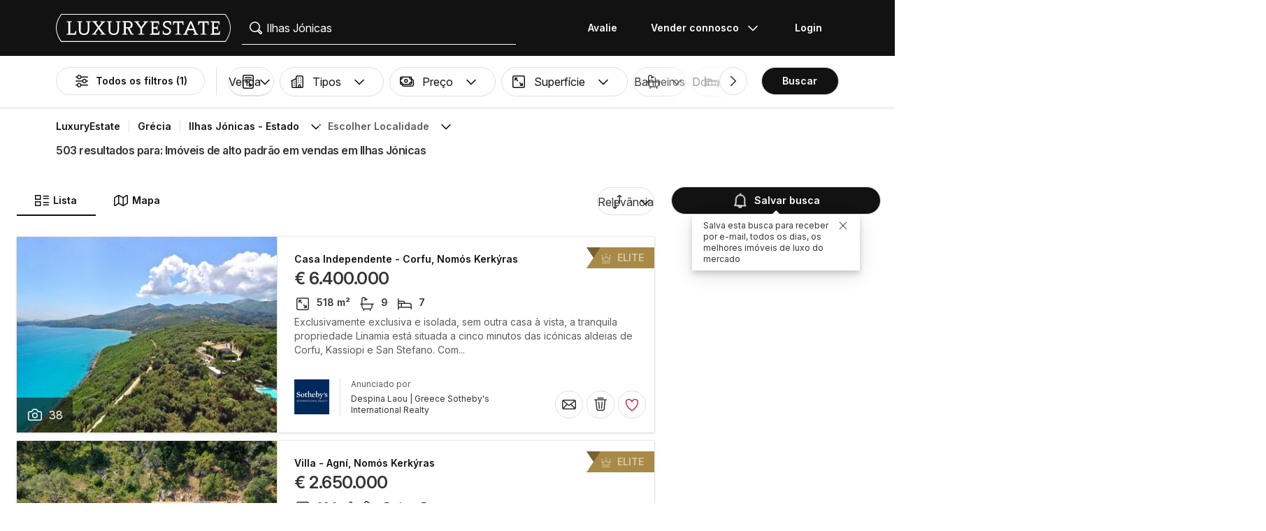

--- FILE ---
content_type: text/html; charset=UTF-8
request_url: https://www.luxuryestate.com/pt/greece/ionian-islands
body_size: 145281
content:
<!DOCTYPE html>
 

<html lang="pt" dir="ltr" bazlator="pt_BR">
    <head>
        <!-- Preconnect third party services -->
        <link rel="preconnect" href="https://pic.le-cdn.com">
        <!-- End Preconnect third party services -->

        <!-- Preload images -->
                
                        <!-- End Preload images -->

        <!-- Preload scripts -->
            <link
                rel="preload"
                as="script"
                href="/bundles/app/js/common~4a38229d.js"
                fetchpriority="high"
            >
            <link
                rel="preload"
                as="script"
                href="/bundles/app/js/translations/pt_BR~8c201a48.js"
                fetchpriority="high"
            >
        <!-- End preload scripts -->

        <!-- Google one tap -->
                                        <script async src="https://accounts.google.com/gsi/client"></script>
                <script>
                    function google_one_tap(response) {
                        window.handleCredentialResponseGoogleOneTap(response);
                    }
                </script>
                    <!-- End Google one tap -->

            <script src="/bundles/app/js/properties-search-list~40f081be.js" defer fetchpriority="high"></script>

        <meta http-equiv="Content-Type" content="text/html; charset=utf-8" />
        <title>Imóveis de luxo em vendas em Ilhas Jónicas
 - LuxuryEstate.com</title>
        
    <meta name="description" content="503 anúncios de imóveis de luxo à venda em Ilhas Jónicas
: na LuxuryEstate, você encontrará milhares de anúncios selecionados pelas melhores agências imobiliárias do setor de luxo em Grécia." />
                <meta property="fb:app_id" content="1580953698829216"/>
    <meta property="og:image" content="/bundles/app/images/favicons/og-image-400x400~7e31513e.png" />
    <meta property="og:title" content="Imóveis de luxo em vendas em Ilhas Jónicas" />
<meta property="og:site_name" content="LuxuryEstate.com">
<meta property="og:url" content="https://www.luxuryestate.com/pt/greece/ionian-islands">
<meta property="og:locale:alternate" content="pt_BR" />
    <meta property="og:description" content="503 anúncios de imóveis de luxo à venda em Ilhas Jónicas : na LuxuryEstate, você encontrará milhares de anúncios selecionados pelas melhores agências imobiliárias do setor de luxo em Grécia." />

<meta name="viewport" content="width=device-width, initial-scale=1, minimum-scale=1, maximum-scale=1" />

<meta name="yandex-verification" content="bc9d4aa3735e92e3" />
    <link rel="apple-touch-icon" sizes="180x180" href="/bundles/app/images/favicons/apple-touch-icon~7e31513e.png">
    <link rel="icon" type="image/png" sizes="32x32" href="/bundles/app/images/favicons/favicon-32x32~e7bc39ed.png">
    <link rel="icon" type="image/png" sizes="16x16" href="/bundles/app/images/favicons/favicon-16x16~c5f23d17.png">
    <link rel="manifest" href="/bundles/app/images/favicons/webmanifest~71e0e613.json">
    <link rel="mask-icon" href="/bundles/app/images/favicons/safari-pinned-tab~7da063ec.svg" color="#000000">
    <link rel="shortcut icon" type="image/x-icon" href="/bundles/app/images/favicons/favicon~16000770.ico">
    <meta name="apple-mobile-web-app-title" content="Luxury Estate App">
    <meta name="apple-mobile-web-app-status-bar-style" content="black-translucent">
    <meta name="application-name" content="Luxury Estate App">
    <meta name="msapplication-TileColor" content="#000000">
    <meta name="msapplication-config" content="/bundles/app/images/favicons/browserconfig~3f396115.xml">
    <meta name="theme-color" content="#000000">

            <link rel="canonical" href="https://www.luxuryestate.com/pt/greece/ionian-islands">

    
    <link rel="next" href="https://www.luxuryestate.com/pt/greece/ionian-islands?pag=2"/>
            <link rel="alternate" href="https://www.luxuryestate.com/greece/ionian-islands" hreflang="en">
        <link rel="alternate" href="https://www.luxuryestate.com/fr/greece/ionian-islands" hreflang="fr">
        <link rel="alternate" href="https://www.luxuryestate.com/it/greece/ionian-islands" hreflang="it">
        <link rel="alternate" href="https://www.luxuryestate.com/de/greece/ionian-islands" hreflang="de">
        <link rel="alternate" href="https://www.luxuryestate.com/es/greece/ionian-islands" hreflang="es">
        <link rel="alternate" href="https://www.luxuryestate.com/ru/greece/ionian-islands" hreflang="ru">
        <link rel="alternate" href="https://www.luxuryestate.com/zh/greece/ionian-islands" hreflang="zh">
        <link rel="alternate" href="https://www.luxuryestate.com/pt/greece/ionian-islands" hreflang="pt">
        <link rel="alternate" href="https://www.luxuryestate.com/pl/greece/ionian-islands" hreflang="pl">
        <link rel="alternate" href="https://www.luxuryestate.com/ar/greece/ionian-islands" hreflang="ar">
        <link rel="alternate" href="https://www.luxuryestate.com/tr/greece/ionian-islands" hreflang="tr">
        <link rel="alternate" href="https://www.luxuryestate.com/nl/greece/ionian-islands" hreflang="nl">
        <link rel="alternate" href="https://www.luxuryestate.com/ja/greece/ionian-islands" hreflang="ja">
        <link rel="alternate" href="https://www.luxuryestate.com/ko/greece/ionian-islands" hreflang="ko">
        <link rel="alternate" href="https://www.luxuryestate.com/he/greece/ionian-islands" hreflang="he">
        <link rel="alternate" href="https://www.luxuryestate.com/el/greece/ionian-islands" hreflang="el">
        <link rel="alternate" href="https://www.luxuryestate.com/greece/ionian-islands" hreflang="x-default">    
    <meta name="robots" content="index,follow" />

<meta name="format-detection" content="telephone=no">

<meta name="referrer" content="always" />

<meta name="apple-itunes-app" content="app-id=720173779, affiliate-data=ct=Smart-banner-safari&pt=5285801, app-argument=luxuryestate://"/>

                            <link rel="preload" href="/bundles/app/fonts/Inter/InterVariable.woff2" as="font" type="font/woff2" crossorigin>
            <link rel="preload" href="/bundles/app/fonts/SourceSerif/SourceSerif4Variable.woff2" as="font" type="font/woff2" crossorigin>
                                                                            <style>@keyframes icon-swing{0%{transform:rotate(0deg) scale(1)}10%{transform:rotate(15deg) scale(1.1)}30%{transform:rotate(-10deg) scale(1.15)}50%{transform:rotate(12deg) scale(1.1)}70%{transform:rotate(-8deg) scale(1.05)}85%{transform:rotate(5deg) scale(1.02)}100%{transform:rotate(0deg) scale(1)}}@keyframes movement-curves{0%{opacity:0;transform:translateX(-20px) scale(0.8)}20%{opacity:.6;transform:translateX(-10px) scale(0.9)}40%{opacity:1;transform:translateX(5px) scale(1)}60%{opacity:.8;transform:translateX(15px) scale(0.95)}80%{opacity:.4;transform:translateX(25px) scale(0.8)}100%{opacity:0;transform:translateX(30px) scale(0.6)}}@keyframes map-pin-play{from{transform:translateX(0)}to{transform:translateX(calc(-1 * var(--frame-width) * 29))}}.swing-animation{animation:icon-swing 1s ease-in-out 0s 3;transform-origin:center center}.map-pin-sprite{--frame-width: 48px;width:4.8rem;height:4.8rem;overflow:hidden;position:relative;cursor:pointer}@media screen and (min-width: 1025px){.map-pin-sprite{height:8.8rem;width:8.8rem;--frame-width: 88px}}.map-pin-sprite--animated img,.map-pin-sprite--hover img{animation:map-pin-play 2s steps(29) 1}.map-pin-sprite img{height:100%;width:auto;display:block;will-change:transform;backface-visibility:hidden}/*! normalize.css v3.0.3 | MIT License | github.com/necolas/normalize.css */html{font-family:sans-serif;-ms-text-size-adjust:100%;-webkit-text-size-adjust:100%}body{margin:0}article,aside,details,figcaption,figure,footer,header,hgroup,main,menu,nav,section,summary{display:block}audio,canvas,progress,video{display:inline-block;vertical-align:baseline}audio:not([controls]){display:none;height:0}[hidden],template{display:none}a{background-color:rgba(0,0,0,0)}a:active,a:hover{outline:0}abbr[title]{border-bottom:none;text-decoration:underline;text-decoration:underline dotted}b,strong{font-weight:bold}dfn{font-style:italic}h1{font-size:2em;margin:.67em 0}mark{background:#ff0;color:#000}small{font-size:80%}sub,sup{font-size:75%;line-height:0;position:relative;vertical-align:baseline}sup{top:-0.5em}sub{bottom:-0.25em}img{border:0}svg:not(:root){overflow:hidden}figure{margin:1em 40px}hr{box-sizing:content-box;height:0}pre{overflow:auto}code,kbd,pre,samp{font-family:monospace,monospace;font-size:1em}button,input,optgroup,select,textarea{color:inherit;font:inherit;margin:0}button{overflow:visible}button,select{text-transform:none}button,html input[type=button],input[type=reset],input[type=submit]{-webkit-appearance:button;cursor:pointer}button[disabled],html input[disabled]{cursor:default}button::-moz-focus-inner,input::-moz-focus-inner{border:0;padding:0}input{line-height:normal}input[type=checkbox],input[type=radio]{box-sizing:border-box;padding:0}input[type=number]::-webkit-inner-spin-button,input[type=number]::-webkit-outer-spin-button{height:auto}input[type=search]{-webkit-appearance:textfield;box-sizing:content-box}input[type=search]::-webkit-search-cancel-button,input[type=search]::-webkit-search-decoration{-webkit-appearance:none}fieldset{border:1px solid silver;margin:0 2px;padding:.35em .625em .75em}legend{border:0;padding:0}textarea{overflow:auto}optgroup{font-weight:bold}table{border-collapse:collapse;border-spacing:0}td,th{padding:0}.clearfix:before,.clearfix:after{display:table;content:" "}.clearfix:after{clear:both}.center-block{display:block;margin-right:auto;margin-left:auto}.pull-right{float:right !important}.pull-left{float:left !important}.hide{display:none !important}.show{display:block !important}.invisible{visibility:hidden}.text-hide{font:0/0 a;color:rgba(0,0,0,0);text-shadow:none;background-color:rgba(0,0,0,0);border:0}.hidden{display:none !important}.affix{position:fixed}.fade{opacity:0;-webkit-transition:opacity .15s linear;-o-transition:opacity .15s linear;transition:opacity .15s linear}.fade.in{opacity:1}.collapse{display:none}.collapse.in{display:block}tr.collapse.in{display:table-row}tbody.collapse.in{display:table-row-group}.collapsing{position:relative;height:0;overflow:hidden;-webkit-transition-property:height,visibility;transition-property:height,visibility;-webkit-transition-duration:.35s;transition-duration:.35s;-webkit-transition-timing-function:ease;transition-timing-function:ease}*{-webkit-box-sizing:border-box;-moz-box-sizing:border-box;box-sizing:border-box}*:before,*:after{-webkit-box-sizing:border-box;-moz-box-sizing:border-box;box-sizing:border-box}html{font-size:10px;-webkit-tap-highlight-color:rgba(0,0,0,0)}body{font-family:"Helvetica Neue",Helvetica,Arial,sans-serif;font-size:14px;line-height:1.428571429;color:#333;background-color:#fff}input,button,select,textarea{font-family:inherit;font-size:inherit;line-height:inherit}a{color:rgb(51.4340909091,122.2772727273,183.4159090909);text-decoration:none}a:hover,a:focus{color:rgb(34.6799586777,82.4466942149,123.6700413223);text-decoration:underline}a:focus{outline:5px auto -webkit-focus-ring-color;outline-offset:-2px}figure{margin:0}img{vertical-align:middle}.img-responsive{display:block;max-width:100%;height:auto}.img-rounded{border-radius:6px}.img-thumbnail{padding:4px;line-height:1.428571429;background-color:#fff;border:1px solid #ddd;border-radius:4px;-webkit-transition:all .2s ease-in-out;-o-transition:all .2s ease-in-out;transition:all .2s ease-in-out;display:inline-block;max-width:100%;height:auto}.img-circle{border-radius:50%}hr{margin-top:20px;margin-bottom:20px;border:0;border-top:1px solid hsl(0,0%,93.5%)}.sr-only{position:absolute;width:1px;height:1px;padding:0;margin:-1px;overflow:hidden;clip:rect(0, 0, 0, 0);border:0}.sr-only-focusable:active,.sr-only-focusable:focus{position:static;width:auto;height:auto;margin:0;overflow:visible;clip:auto}[role=button]{cursor:pointer}.btn{display:inline-block;margin-bottom:0;font-weight:normal;text-align:center;white-space:nowrap;vertical-align:middle;touch-action:manipulation;cursor:pointer;background-image:none;border:1px solid rgba(0,0,0,0);padding:6px 12px;font-size:14px;line-height:1.428571429;border-radius:4px;-webkit-user-select:none;-moz-user-select:none;-ms-user-select:none;user-select:none}.btn:focus,.btn.focus,.btn:active:focus,.btn:active.focus,.btn.active:focus,.btn.active.focus{outline:5px auto -webkit-focus-ring-color;outline-offset:-2px}.btn:hover,.btn:focus,.btn.focus{color:#fff;text-decoration:none}.btn:active,.btn.active{background-image:none;outline:0;-webkit-box-shadow:inset 0 3px 5px rgba(0,0,0,.125);box-shadow:inset 0 3px 5px rgba(0,0,0,.125)}.btn.disabled,.btn[disabled],fieldset[disabled] .btn{cursor:default;filter:alpha(opacity=65);opacity:.65;-webkit-box-shadow:none;box-shadow:none}a.btn.disabled,fieldset[disabled] a.btn{pointer-events:none}.btn-default{color:#fff;background-color:rgba(0,0,0,0);border:1px solid;border-color:#ccc}.btn-default:hover,.btn-default:focus,.btn-default:active,.btn-default.active{color:#fff;background-color:rgba(0,0,0,0);border-color:#ccc}.open>.btn-default.dropdown-toggle{color:#fff;background-color:rgba(0,0,0,0);border-color:#ccc}.btn-default:active,.btn-default.active,.open>.btn-default.dropdown-toggle{background-image:none}.btn-default.disabled,.btn-default.disabled:hover,.btn-default.disabled:focus,.btn-default.disabled:active,.btn-default.disabled.active,.btn-default[disabled],.btn-default[disabled]:hover,.btn-default[disabled]:focus,.btn-default[disabled]:active,.btn-default[disabled].active,fieldset[disabled] .btn-default,fieldset[disabled] .btn-default:hover,fieldset[disabled] .btn-default:focus,fieldset[disabled] .btn-default:active,fieldset[disabled] .btn-default.active{opacity:.6;background-color:rgba(0,0,0,0);border-color:#ccc}.btn-primary{color:#fff;background-color:#121212;border:1px solid;border-color:rgb(5.25,5.25,5.25)}.btn-primary:hover,.btn-primary:focus,.btn-primary:active,.btn-primary.active{color:#fff;background-color:#000;border-color:rgb(5.25,5.25,5.25)}.open>.btn-primary.dropdown-toggle{color:#fff;background-color:#000;border-color:rgb(5.25,5.25,5.25)}.btn-primary:active,.btn-primary.active,.open>.btn-primary.dropdown-toggle{background-image:none}.btn-primary.disabled,.btn-primary.disabled:hover,.btn-primary.disabled:focus,.btn-primary.disabled:active,.btn-primary.disabled.active,.btn-primary[disabled],.btn-primary[disabled]:hover,.btn-primary[disabled]:focus,.btn-primary[disabled]:active,.btn-primary[disabled].active,fieldset[disabled] .btn-primary,fieldset[disabled] .btn-primary:hover,fieldset[disabled] .btn-primary:focus,fieldset[disabled] .btn-primary:active,fieldset[disabled] .btn-primary.active{opacity:.6;background-color:#121212;border-color:rgb(5.25,5.25,5.25)}.btn-success{color:#fff;background-color:#5cb85c;border:1px solid;border-color:hsl(120,39.3162393162%,49.1176470588%)}.btn-success:hover,.btn-success:focus,.btn-success:active,.btn-success.active{color:#fff;background-color:hsl(120,39.3162393162%,51.1176470588%);border-color:hsl(120,39.3162393162%,49.1176470588%)}.open>.btn-success.dropdown-toggle{color:#fff;background-color:hsl(120,39.3162393162%,51.1176470588%);border-color:hsl(120,39.3162393162%,49.1176470588%)}.btn-success:active,.btn-success.active,.open>.btn-success.dropdown-toggle{background-image:none}.btn-success.disabled,.btn-success.disabled:hover,.btn-success.disabled:focus,.btn-success.disabled:active,.btn-success.disabled.active,.btn-success[disabled],.btn-success[disabled]:hover,.btn-success[disabled]:focus,.btn-success[disabled]:active,.btn-success[disabled].active,fieldset[disabled] .btn-success,fieldset[disabled] .btn-success:hover,fieldset[disabled] .btn-success:focus,fieldset[disabled] .btn-success:active,fieldset[disabled] .btn-success.active{opacity:.6;background-color:#5cb85c;border-color:hsl(120,39.3162393162%,49.1176470588%)}.btn-info{color:#fff;background-color:#5bc0de;border:1px solid;border-color:rgb(69.7715736041,183.845177665,217.7284263959)}.btn-info:hover,.btn-info:focus,.btn-info:active,.btn-info.active{color:#fff;background-color:rgb(78.2629441624,187.107106599,219.4370558376);border-color:rgb(69.7715736041,183.845177665,217.7284263959)}.open>.btn-info.dropdown-toggle{color:#fff;background-color:rgb(78.2629441624,187.107106599,219.4370558376);border-color:rgb(69.7715736041,183.845177665,217.7284263959)}.btn-info:active,.btn-info.active,.open>.btn-info.dropdown-toggle{background-image:none}.btn-info.disabled,.btn-info.disabled:hover,.btn-info.disabled:focus,.btn-info.disabled:active,.btn-info.disabled.active,.btn-info[disabled],.btn-info[disabled]:hover,.btn-info[disabled]:focus,.btn-info[disabled]:active,.btn-info[disabled].active,fieldset[disabled] .btn-info,fieldset[disabled] .btn-info:hover,fieldset[disabled] .btn-info:focus,fieldset[disabled] .btn-info:active,fieldset[disabled] .btn-info.active{opacity:.6;background-color:#5bc0de;border-color:rgb(69.7715736041,183.845177665,217.7284263959)}.btn-warning{color:#fff;background-color:#f0ad4e;border:1px solid;border-color:rgb(238.0078125,162.109375,54.4921875)}.btn-warning:hover,.btn-warning:focus,.btn-warning:active,.btn-warning.active{color:#fff;background-color:rgb(238.8046875,166.465625,63.8953125);border-color:rgb(238.0078125,162.109375,54.4921875)}.open>.btn-warning.dropdown-toggle{color:#fff;background-color:rgb(238.8046875,166.465625,63.8953125);border-color:rgb(238.0078125,162.109375,54.4921875)}.btn-warning:active,.btn-warning.active,.open>.btn-warning.dropdown-toggle{background-image:none}.btn-warning.disabled,.btn-warning.disabled:hover,.btn-warning.disabled:focus,.btn-warning.disabled:active,.btn-warning.disabled.active,.btn-warning[disabled],.btn-warning[disabled]:hover,.btn-warning[disabled]:focus,.btn-warning[disabled]:active,.btn-warning[disabled].active,fieldset[disabled] .btn-warning,fieldset[disabled] .btn-warning:hover,fieldset[disabled] .btn-warning:focus,fieldset[disabled] .btn-warning:active,fieldset[disabled] .btn-warning.active{opacity:.6;background-color:#f0ad4e;border-color:rgb(238.0078125,162.109375,54.4921875)}.btn-danger{color:#fff;background-color:#d9534f;border:1px solid;border-color:rgb(212.4719626168,62.5046728972,58.0280373832)}.btn-danger:hover,.btn-danger:focus,.btn-danger:active,.btn-danger.active{color:#fff;background-color:rgb(214.2831775701,70.7028037383,66.4168224299);border-color:rgb(212.4719626168,62.5046728972,58.0280373832)}.open>.btn-danger.dropdown-toggle{color:#fff;background-color:rgb(214.2831775701,70.7028037383,66.4168224299);border-color:rgb(212.4719626168,62.5046728972,58.0280373832)}.btn-danger:active,.btn-danger.active,.open>.btn-danger.dropdown-toggle{background-image:none}.btn-danger.disabled,.btn-danger.disabled:hover,.btn-danger.disabled:focus,.btn-danger.disabled:active,.btn-danger.disabled.active,.btn-danger[disabled],.btn-danger[disabled]:hover,.btn-danger[disabled]:focus,.btn-danger[disabled]:active,.btn-danger[disabled].active,fieldset[disabled] .btn-danger,fieldset[disabled] .btn-danger:hover,fieldset[disabled] .btn-danger:focus,fieldset[disabled] .btn-danger:active,fieldset[disabled] .btn-danger.active{opacity:.6;background-color:#d9534f;border-color:rgb(212.4719626168,62.5046728972,58.0280373832)}.btn-link{font-weight:400;color:rgb(51.4340909091,122.2772727273,183.4159090909);border-radius:0}.btn-link,.btn-link:active,.btn-link.active,.btn-link[disabled],fieldset[disabled] .btn-link{background-color:rgba(0,0,0,0);-webkit-box-shadow:none;box-shadow:none}.btn-link,.btn-link:hover,.btn-link:focus,.btn-link:active{border-color:rgba(0,0,0,0)}.btn-link:hover,.btn-link:focus{color:rgb(34.6799586777,82.4466942149,123.6700413223);text-decoration:underline;background-color:rgba(0,0,0,0)}.btn-link[disabled]:hover,.btn-link[disabled]:focus,fieldset[disabled] .btn-link:hover,fieldset[disabled] .btn-link:focus{color:hsl(0,0%,46.7%);text-decoration:none}.btn-lg{padding:10px 16px;font-size:18px;line-height:1.3333333;border-radius:6px}.btn-sm{padding:5px 10px;font-size:12px;line-height:1.5;border-radius:3px}.btn-xs{padding:1px 5px;font-size:12px;line-height:1.5;border-radius:3px}.btn-block{display:block;width:100%}.btn-block+.btn-block{margin-top:5px}input[type=submit].btn-block,input[type=reset].btn-block,input[type=button].btn-block{width:100%}fieldset{min-width:0;padding:0;margin:0;border:0}legend{display:block;width:100%;padding:0;margin-bottom:20px;font-size:21px;line-height:inherit;color:#333;border:0;border-bottom:1px solid #e5e5e5}label{display:inline-block;max-width:100%;margin-bottom:5px;font-weight:700}input[type=search]{-webkit-box-sizing:border-box;-moz-box-sizing:border-box;box-sizing:border-box;-webkit-appearance:none;appearance:none}input[type=radio],input[type=checkbox]{margin:4px 0 0;margin-top:1px \9 ;line-height:normal}input[type=radio][disabled],input[type=radio].disabled,fieldset[disabled] input[type=radio],input[type=checkbox][disabled],input[type=checkbox].disabled,fieldset[disabled] input[type=checkbox]{cursor:default}input[type=file]{display:block}input[type=range]{display:block;width:100%}select[multiple],select[size]{height:auto}input[type=file]:focus,input[type=radio]:focus,input[type=checkbox]:focus{outline:5px auto -webkit-focus-ring-color;outline-offset:-2px}output{display:block;padding-top:7px;font-size:14px;line-height:1.428571429;color:hsl(0,0%,33.5%)}.form-control{display:block;width:100%;height:48px;padding:6px 12px;font-size:14px;line-height:1.428571429;color:hsl(0,0%,33.5%);background-color:#fff;background-image:none;border:1px solid #ccc;border-radius:4px;-webkit-box-shadow:inset 0 1px 1px rgba(0,0,0,.075);box-shadow:inset 0 1px 1px rgba(0,0,0,.075);-webkit-transition:border-color ease-in-out .15s,box-shadow ease-in-out .15s;-o-transition:border-color ease-in-out .15s,box-shadow ease-in-out .15s;transition:border-color ease-in-out .15s,box-shadow ease-in-out .15s}.form-control:focus{border-color:#66afe9;outline:0;-webkit-box-shadow:inset 0 1px 1px rgba(0,0,0,.075),0 0 8px rgba(102,175,233,.6);box-shadow:inset 0 1px 1px rgba(0,0,0,.075),0 0 8px rgba(102,175,233,.6)}.form-control::-moz-placeholder{color:#999;opacity:1}.form-control:-ms-input-placeholder{color:#999}.form-control::-webkit-input-placeholder{color:#999}.form-control::-ms-expand{background-color:rgba(0,0,0,0);border:0}.form-control[disabled],.form-control[readonly],fieldset[disabled] .form-control{background-color:hsl(0,0%,93.5%);opacity:1}.form-control[disabled],fieldset[disabled] .form-control{cursor:default}textarea.form-control{height:auto}@media screen and (-webkit-min-device-pixel-ratio: 0){input[type=date].form-control,input[type=time].form-control,input[type=datetime-local].form-control,input[type=month].form-control{line-height:48px}input[type=date].input-sm,.input-group-sm input[type=date],input[type=time].input-sm,.input-group-sm input[type=time],input[type=datetime-local].input-sm,.input-group-sm input[type=datetime-local],input[type=month].input-sm,.input-group-sm input[type=month]{line-height:30px}input[type=date].input-lg,.input-group-lg input[type=date],input[type=time].input-lg,.input-group-lg input[type=time],input[type=datetime-local].input-lg,.input-group-lg input[type=datetime-local],input[type=month].input-lg,.input-group-lg input[type=month]{line-height:46px}}.form-group{margin-bottom:15px}.radio,.checkbox{position:relative;display:block;margin-top:10px;margin-bottom:10px}.radio.disabled label,fieldset[disabled] .radio label,.checkbox.disabled label,fieldset[disabled] .checkbox label{cursor:default}.radio label,.checkbox label{min-height:20px;padding-left:20px;margin-bottom:0;font-weight:400;cursor:pointer}.radio input[type=radio],.radio-inline input[type=radio],.checkbox input[type=checkbox],.checkbox-inline input[type=checkbox]{position:absolute;margin-top:4px \9 ;margin-left:-20px}.radio+.radio,.checkbox+.checkbox{margin-top:-5px}.radio-inline,.checkbox-inline{position:relative;display:inline-block;padding-left:20px;margin-bottom:0;font-weight:400;vertical-align:middle;cursor:pointer}.radio-inline.disabled,fieldset[disabled] .radio-inline,.checkbox-inline.disabled,fieldset[disabled] .checkbox-inline{cursor:default}.radio-inline+.radio-inline,.checkbox-inline+.checkbox-inline{margin-top:0;margin-left:10px}.form-control-static{min-height:34px;padding-top:7px;padding-bottom:7px;margin-bottom:0}.form-control-static.input-lg,.form-control-static.input-sm{padding-right:0;padding-left:0}.input-sm{height:30px;padding:5px 10px;font-size:12px;line-height:1.5;border-radius:3px}select.input-sm{height:30px;line-height:30px}textarea.input-sm,select[multiple].input-sm{height:auto}.form-group-sm .form-control{height:30px;padding:5px 10px;font-size:12px;line-height:1.5;border-radius:3px}.form-group-sm select.form-control{height:30px;line-height:30px}.form-group-sm textarea.form-control,.form-group-sm select[multiple].form-control{height:auto}.form-group-sm .form-control-static{height:30px;min-height:32px;padding:6px 10px;font-size:12px;line-height:1.5}.input-lg{height:46px;padding:10px 16px;font-size:18px;line-height:1.3333333;border-radius:6px}select.input-lg{height:46px;line-height:46px}textarea.input-lg,select[multiple].input-lg{height:auto}.form-group-lg .form-control{height:46px;padding:10px 16px;font-size:18px;line-height:1.3333333;border-radius:6px}.form-group-lg select.form-control{height:46px;line-height:46px}.form-group-lg textarea.form-control,.form-group-lg select[multiple].form-control{height:auto}.form-group-lg .form-control-static{height:46px;min-height:38px;padding:11px 16px;font-size:18px;line-height:1.3333333}.has-feedback{position:relative}.has-feedback .form-control{padding-right:60px}.form-control-feedback{position:absolute;top:0;right:0;z-index:2;display:block;width:48px;height:48px;line-height:48px;text-align:center;pointer-events:none}.input-lg+.form-control-feedback,.input-group-lg+.form-control-feedback,.form-group-lg .form-control+.form-control-feedback{width:46px;height:46px;line-height:46px}.input-sm+.form-control-feedback,.input-group-sm+.form-control-feedback,.form-group-sm .form-control+.form-control-feedback{width:30px;height:30px;line-height:30px}.has-success .help-block,.has-success .control-label,.has-success .radio,.has-success .checkbox,.has-success .radio-inline,.has-success .checkbox-inline,.has-success.radio label,.has-success.checkbox label,.has-success.radio-inline label,.has-success.checkbox-inline label{color:#3c763d}.has-success .form-control{border-color:#3c763d;-webkit-box-shadow:inset 0 1px 1px rgba(0,0,0,.075);box-shadow:inset 0 1px 1px rgba(0,0,0,.075)}.has-success .form-control:focus{border-color:rgb(42.808988764,84.191011236,43.5224719101);-webkit-box-shadow:inset 0 1px 1px rgba(0,0,0,.075),0 0 6px rgb(102.5280898876,177.4719101124,103.8202247191);box-shadow:inset 0 1px 1px rgba(0,0,0,.075),0 0 6px rgb(102.5280898876,177.4719101124,103.8202247191)}.has-success .input-group-addon{color:#3c763d;background-color:#dff0d8;border-color:#3c763d}.has-success .form-control-feedback{color:#3c763d}.has-warning .help-block,.has-warning .control-label,.has-warning .radio,.has-warning .checkbox,.has-warning .radio-inline,.has-warning .checkbox-inline,.has-warning.radio label,.has-warning.checkbox label,.has-warning.radio-inline label,.has-warning.checkbox-inline label{color:#8a6d3b}.has-warning .form-control{border-color:#8a6d3b;-webkit-box-shadow:inset 0 1px 1px rgba(0,0,0,.075);box-shadow:inset 0 1px 1px rgba(0,0,0,.075)}.has-warning .form-control:focus{border-color:rgb(102.2741116751,80.7817258883,43.7258883249);-webkit-box-shadow:inset 0 1px 1px rgba(0,0,0,.075),0 0 6px rgb(191.807106599,160.7461928934,107.192893401);box-shadow:inset 0 1px 1px rgba(0,0,0,.075),0 0 6px rgb(191.807106599,160.7461928934,107.192893401)}.has-warning .input-group-addon{color:#8a6d3b;background-color:#fcf8e3;border-color:#8a6d3b}.has-warning .form-control-feedback{color:#8a6d3b}.has-error .help-block,.has-error .control-label,.has-error .radio,.has-error .checkbox,.has-error .radio-inline,.has-error .checkbox-inline,.has-error.radio label,.has-error.checkbox label,.has-error.radio-inline label,.has-error.checkbox-inline label{color:#a94442}.has-error .form-control{border-color:#a94442;-webkit-box-shadow:inset 0 1px 1px rgba(0,0,0,.075);box-shadow:inset 0 1px 1px rgba(0,0,0,.075)}.has-error .form-control:focus{border-color:hsl(1.1650485437,43.829787234%,36.0784313725%);-webkit-box-shadow:inset 0 1px 1px rgba(0,0,0,.075),0 0 6px hsl(1.1650485437,43.829787234%,66.0784313725%);box-shadow:inset 0 1px 1px rgba(0,0,0,.075),0 0 6px hsl(1.1650485437,43.829787234%,66.0784313725%)}.has-error .input-group-addon{color:#a94442;background-color:#f2dede;border-color:#a94442}.has-error .form-control-feedback{color:#a94442}.has-feedback label~.form-control-feedback{top:25px}.has-feedback label.sr-only~.form-control-feedback{top:0}.help-block{display:block;margin-top:5px;margin-bottom:10px;color:hsl(0,0%,45%)}@media(min-width: 768px){.form-inline .form-group{display:inline-block;margin-bottom:0;vertical-align:middle}.form-inline .form-control{display:inline-block;width:auto;vertical-align:middle}.form-inline .form-control-static{display:inline-block}.form-inline .input-group{display:inline-table;vertical-align:middle}.form-inline .input-group .input-group-addon,.form-inline .input-group .input-group-btn,.form-inline .input-group .form-control{width:auto}.form-inline .input-group>.form-control{width:100%}.form-inline .control-label{margin-bottom:0;vertical-align:middle}.form-inline .radio,.form-inline .checkbox{display:inline-block;margin-top:0;margin-bottom:0;vertical-align:middle}.form-inline .radio label,.form-inline .checkbox label{padding-left:0}.form-inline .radio input[type=radio],.form-inline .checkbox input[type=checkbox]{position:relative;margin-left:0}.form-inline .has-feedback .form-control-feedback{top:0}}.form-horizontal .radio,.form-horizontal .checkbox,.form-horizontal .radio-inline,.form-horizontal .checkbox-inline{padding-top:7px;margin-top:0;margin-bottom:0}.form-horizontal .radio,.form-horizontal .checkbox{min-height:27px}.form-horizontal .form-group{margin-right:-10px;margin-left:-10px}.form-horizontal .form-group:before,.form-horizontal .form-group:after{display:table;content:" "}.form-horizontal .form-group:after{clear:both}@media(min-width: 768px){.form-horizontal .control-label{padding-top:7px;margin-bottom:0;text-align:right}}.form-horizontal .has-feedback .form-control-feedback{right:10px}@media(min-width: 768px){.form-horizontal .form-group-lg .control-label{padding-top:11px;font-size:18px}}@media(min-width: 768px){.form-horizontal .form-group-sm .control-label{padding-top:6px;font-size:12px}}.container{padding-right:10px;padding-left:10px;margin-right:auto;margin-left:auto}.container:before,.container:after{display:table;content:" "}.container:after{clear:both}@media(min-width: 768px){.container{width:750px}}@media(min-width: 1025px){.container{width:970px}}@media(min-width: 1280px){.container{width:1170px}}.container-fluid{padding-right:10px;padding-left:10px;margin-right:auto;margin-left:auto}.container-fluid:before,.container-fluid:after{display:table;content:" "}.container-fluid:after{clear:both}.row{margin-right:-10px;margin-left:-10px}.row:before,.row:after{display:table;content:" "}.row:after{clear:both}.row-no-gutters{margin-right:0;margin-left:0}.row-no-gutters [class*=col-]{padding-right:0;padding-left:0}.col-xs-1,.col-sm-1,.col-md-1,.col-lg-1,.col-xs-2,.col-sm-2,.col-md-2,.col-lg-2,.col-xs-3,.col-sm-3,.col-md-3,.col-lg-3,.col-xs-4,.col-sm-4,.col-md-4,.col-lg-4,.col-xs-5,.col-sm-5,.col-md-5,.col-lg-5,.col-xs-6,.col-sm-6,.col-md-6,.col-lg-6,.col-xs-7,.col-sm-7,.col-md-7,.col-lg-7,.col-xs-8,.col-sm-8,.col-md-8,.col-lg-8,.col-xs-9,.col-sm-9,.col-md-9,.col-lg-9,.col-xs-10,.col-sm-10,.col-md-10,.col-lg-10,.col-xs-11,.col-sm-11,.col-md-11,.col-lg-11,.col-xs-12,.col-sm-12,.col-md-12,.col-lg-12{position:relative;min-height:1px;padding-right:10px;padding-left:10px}.col-xs-1,.col-xs-2,.col-xs-3,.col-xs-4,.col-xs-5,.col-xs-6,.col-xs-7,.col-xs-8,.col-xs-9,.col-xs-10,.col-xs-11,.col-xs-12{float:left}.col-xs-1{width:8.3333333333%}.col-xs-2{width:16.6666666667%}.col-xs-3{width:25%}.col-xs-4{width:33.3333333333%}.col-xs-5{width:41.6666666667%}.col-xs-6{width:50%}.col-xs-7{width:58.3333333333%}.col-xs-8{width:66.6666666667%}.col-xs-9{width:75%}.col-xs-10{width:83.3333333333%}.col-xs-11{width:91.6666666667%}.col-xs-12{width:100%}.col-xs-pull-0{right:auto}.col-xs-pull-1{right:8.3333333333%}.col-xs-pull-2{right:16.6666666667%}.col-xs-pull-3{right:25%}.col-xs-pull-4{right:33.3333333333%}.col-xs-pull-5{right:41.6666666667%}.col-xs-pull-6{right:50%}.col-xs-pull-7{right:58.3333333333%}.col-xs-pull-8{right:66.6666666667%}.col-xs-pull-9{right:75%}.col-xs-pull-10{right:83.3333333333%}.col-xs-pull-11{right:91.6666666667%}.col-xs-pull-12{right:100%}.col-xs-push-0{left:auto}.col-xs-push-1{left:8.3333333333%}.col-xs-push-2{left:16.6666666667%}.col-xs-push-3{left:25%}.col-xs-push-4{left:33.3333333333%}.col-xs-push-5{left:41.6666666667%}.col-xs-push-6{left:50%}.col-xs-push-7{left:58.3333333333%}.col-xs-push-8{left:66.6666666667%}.col-xs-push-9{left:75%}.col-xs-push-10{left:83.3333333333%}.col-xs-push-11{left:91.6666666667%}.col-xs-push-12{left:100%}.col-xs-offset-0{margin-left:0%}.col-xs-offset-1{margin-left:8.3333333333%}.col-xs-offset-2{margin-left:16.6666666667%}.col-xs-offset-3{margin-left:25%}.col-xs-offset-4{margin-left:33.3333333333%}.col-xs-offset-5{margin-left:41.6666666667%}.col-xs-offset-6{margin-left:50%}.col-xs-offset-7{margin-left:58.3333333333%}.col-xs-offset-8{margin-left:66.6666666667%}.col-xs-offset-9{margin-left:75%}.col-xs-offset-10{margin-left:83.3333333333%}.col-xs-offset-11{margin-left:91.6666666667%}.col-xs-offset-12{margin-left:100%}@media(min-width: 768px){.col-sm-1,.col-sm-2,.col-sm-3,.col-sm-4,.col-sm-5,.col-sm-6,.col-sm-7,.col-sm-8,.col-sm-9,.col-sm-10,.col-sm-11,.col-sm-12{float:left}.col-sm-1{width:8.3333333333%}.col-sm-2{width:16.6666666667%}.col-sm-3{width:25%}.col-sm-4{width:33.3333333333%}.col-sm-5{width:41.6666666667%}.col-sm-6{width:50%}.col-sm-7{width:58.3333333333%}.col-sm-8{width:66.6666666667%}.col-sm-9{width:75%}.col-sm-10{width:83.3333333333%}.col-sm-11{width:91.6666666667%}.col-sm-12{width:100%}.col-sm-pull-0{right:auto}.col-sm-pull-1{right:8.3333333333%}.col-sm-pull-2{right:16.6666666667%}.col-sm-pull-3{right:25%}.col-sm-pull-4{right:33.3333333333%}.col-sm-pull-5{right:41.6666666667%}.col-sm-pull-6{right:50%}.col-sm-pull-7{right:58.3333333333%}.col-sm-pull-8{right:66.6666666667%}.col-sm-pull-9{right:75%}.col-sm-pull-10{right:83.3333333333%}.col-sm-pull-11{right:91.6666666667%}.col-sm-pull-12{right:100%}.col-sm-push-0{left:auto}.col-sm-push-1{left:8.3333333333%}.col-sm-push-2{left:16.6666666667%}.col-sm-push-3{left:25%}.col-sm-push-4{left:33.3333333333%}.col-sm-push-5{left:41.6666666667%}.col-sm-push-6{left:50%}.col-sm-push-7{left:58.3333333333%}.col-sm-push-8{left:66.6666666667%}.col-sm-push-9{left:75%}.col-sm-push-10{left:83.3333333333%}.col-sm-push-11{left:91.6666666667%}.col-sm-push-12{left:100%}.col-sm-offset-0{margin-left:0%}.col-sm-offset-1{margin-left:8.3333333333%}.col-sm-offset-2{margin-left:16.6666666667%}.col-sm-offset-3{margin-left:25%}.col-sm-offset-4{margin-left:33.3333333333%}.col-sm-offset-5{margin-left:41.6666666667%}.col-sm-offset-6{margin-left:50%}.col-sm-offset-7{margin-left:58.3333333333%}.col-sm-offset-8{margin-left:66.6666666667%}.col-sm-offset-9{margin-left:75%}.col-sm-offset-10{margin-left:83.3333333333%}.col-sm-offset-11{margin-left:91.6666666667%}.col-sm-offset-12{margin-left:100%}}@media(min-width: 1025px){.col-md-1,.col-md-2,.col-md-3,.col-md-4,.col-md-5,.col-md-6,.col-md-7,.col-md-8,.col-md-9,.col-md-10,.col-md-11,.col-md-12{float:left}.col-md-1{width:8.3333333333%}.col-md-2{width:16.6666666667%}.col-md-3{width:25%}.col-md-4{width:33.3333333333%}.col-md-5{width:41.6666666667%}.col-md-6{width:50%}.col-md-7{width:58.3333333333%}.col-md-8{width:66.6666666667%}.col-md-9{width:75%}.col-md-10{width:83.3333333333%}.col-md-11{width:91.6666666667%}.col-md-12{width:100%}.col-md-pull-0{right:auto}.col-md-pull-1{right:8.3333333333%}.col-md-pull-2{right:16.6666666667%}.col-md-pull-3{right:25%}.col-md-pull-4{right:33.3333333333%}.col-md-pull-5{right:41.6666666667%}.col-md-pull-6{right:50%}.col-md-pull-7{right:58.3333333333%}.col-md-pull-8{right:66.6666666667%}.col-md-pull-9{right:75%}.col-md-pull-10{right:83.3333333333%}.col-md-pull-11{right:91.6666666667%}.col-md-pull-12{right:100%}.col-md-push-0{left:auto}.col-md-push-1{left:8.3333333333%}.col-md-push-2{left:16.6666666667%}.col-md-push-3{left:25%}.col-md-push-4{left:33.3333333333%}.col-md-push-5{left:41.6666666667%}.col-md-push-6{left:50%}.col-md-push-7{left:58.3333333333%}.col-md-push-8{left:66.6666666667%}.col-md-push-9{left:75%}.col-md-push-10{left:83.3333333333%}.col-md-push-11{left:91.6666666667%}.col-md-push-12{left:100%}.col-md-offset-0{margin-left:0%}.col-md-offset-1{margin-left:8.3333333333%}.col-md-offset-2{margin-left:16.6666666667%}.col-md-offset-3{margin-left:25%}.col-md-offset-4{margin-left:33.3333333333%}.col-md-offset-5{margin-left:41.6666666667%}.col-md-offset-6{margin-left:50%}.col-md-offset-7{margin-left:58.3333333333%}.col-md-offset-8{margin-left:66.6666666667%}.col-md-offset-9{margin-left:75%}.col-md-offset-10{margin-left:83.3333333333%}.col-md-offset-11{margin-left:91.6666666667%}.col-md-offset-12{margin-left:100%}}@media(min-width: 1280px){.col-lg-1,.col-lg-2,.col-lg-3,.col-lg-4,.col-lg-5,.col-lg-6,.col-lg-7,.col-lg-8,.col-lg-9,.col-lg-10,.col-lg-11,.col-lg-12{float:left}.col-lg-1{width:8.3333333333%}.col-lg-2{width:16.6666666667%}.col-lg-3{width:25%}.col-lg-4{width:33.3333333333%}.col-lg-5{width:41.6666666667%}.col-lg-6{width:50%}.col-lg-7{width:58.3333333333%}.col-lg-8{width:66.6666666667%}.col-lg-9{width:75%}.col-lg-10{width:83.3333333333%}.col-lg-11{width:91.6666666667%}.col-lg-12{width:100%}.col-lg-pull-0{right:auto}.col-lg-pull-1{right:8.3333333333%}.col-lg-pull-2{right:16.6666666667%}.col-lg-pull-3{right:25%}.col-lg-pull-4{right:33.3333333333%}.col-lg-pull-5{right:41.6666666667%}.col-lg-pull-6{right:50%}.col-lg-pull-7{right:58.3333333333%}.col-lg-pull-8{right:66.6666666667%}.col-lg-pull-9{right:75%}.col-lg-pull-10{right:83.3333333333%}.col-lg-pull-11{right:91.6666666667%}.col-lg-pull-12{right:100%}.col-lg-push-0{left:auto}.col-lg-push-1{left:8.3333333333%}.col-lg-push-2{left:16.6666666667%}.col-lg-push-3{left:25%}.col-lg-push-4{left:33.3333333333%}.col-lg-push-5{left:41.6666666667%}.col-lg-push-6{left:50%}.col-lg-push-7{left:58.3333333333%}.col-lg-push-8{left:66.6666666667%}.col-lg-push-9{left:75%}.col-lg-push-10{left:83.3333333333%}.col-lg-push-11{left:91.6666666667%}.col-lg-push-12{left:100%}.col-lg-offset-0{margin-left:0%}.col-lg-offset-1{margin-left:8.3333333333%}.col-lg-offset-2{margin-left:16.6666666667%}.col-lg-offset-3{margin-left:25%}.col-lg-offset-4{margin-left:33.3333333333%}.col-lg-offset-5{margin-left:41.6666666667%}.col-lg-offset-6{margin-left:50%}.col-lg-offset-7{margin-left:58.3333333333%}.col-lg-offset-8{margin-left:66.6666666667%}.col-lg-offset-9{margin-left:75%}.col-lg-offset-10{margin-left:83.3333333333%}.col-lg-offset-11{margin-left:91.6666666667%}.col-lg-offset-12{margin-left:100%}}.label{display:inline;padding:.2em .6em .3em;font-size:75%;font-weight:700;line-height:1;color:#fff;text-align:center;white-space:nowrap;vertical-align:baseline;border-radius:.25em}.label:empty{display:none}.btn .label{position:relative;top:-1px}a.label:hover,a.label:focus{color:#fff;text-decoration:none;cursor:pointer}.label-default{background-color:hsl(0,0%,46.7%)}.label-default[href]:hover,.label-default[href]:focus{background-color:hsl(0,0%,36.7%)}.label-primary{background-color:rgb(51.4340909091,122.2772727273,183.4159090909)}.label-primary[href]:hover,.label-primary[href]:focus{background-color:rgb(40.2646694215,95.723553719,143.5853305785)}.label-success{background-color:#5cb85c}.label-success[href]:hover,.label-success[href]:focus{background-color:hsl(120,39.3162393162%,44.1176470588%)}.label-info{background-color:#5bc0de}.label-info[href]:hover,.label-info[href]:focus{background-color:rgb(48.5431472081,175.6903553299,213.4568527919)}.label-warning{background-color:#f0ad4e}.label-warning[href]:hover,.label-warning[href]:focus{background-color:rgb(236.015625,151.21875,30.984375)}.label-danger{background-color:#d9534f}.label-danger[href]:hover,.label-danger[href]:focus{background-color:rgb(201.4953271028,48.0841121495,43.5046728972)}@-ms-viewport{width:device-width}.visible-xs{display:none !important}.visible-sm{display:none !important}.visible-md{display:none !important}.visible-lg{display:none !important}.visible-xs-block,.visible-xs-inline,.visible-xs-inline-block,.visible-sm-block,.visible-sm-inline,.visible-sm-inline-block,.visible-md-block,.visible-md-inline,.visible-md-inline-block,.visible-lg-block,.visible-lg-inline,.visible-lg-inline-block{display:none !important}@media(max-width: 767px){.visible-xs{display:block !important}table.visible-xs{display:table !important}tr.visible-xs{display:table-row !important}th.visible-xs,td.visible-xs{display:table-cell !important}}@media(max-width: 767px){.visible-xs-block{display:block !important}}@media(max-width: 767px){.visible-xs-inline{display:inline !important}}@media(max-width: 767px){.visible-xs-inline-block{display:inline-block !important}}@media(min-width: 768px)and (max-width: 1024px){.visible-sm{display:block !important}table.visible-sm{display:table !important}tr.visible-sm{display:table-row !important}th.visible-sm,td.visible-sm{display:table-cell !important}}@media(min-width: 768px)and (max-width: 1024px){.visible-sm-block{display:block !important}}@media(min-width: 768px)and (max-width: 1024px){.visible-sm-inline{display:inline !important}}@media(min-width: 768px)and (max-width: 1024px){.visible-sm-inline-block{display:inline-block !important}}@media(min-width: 1025px)and (max-width: 1279px){.visible-md{display:block !important}table.visible-md{display:table !important}tr.visible-md{display:table-row !important}th.visible-md,td.visible-md{display:table-cell !important}}@media(min-width: 1025px)and (max-width: 1279px){.visible-md-block{display:block !important}}@media(min-width: 1025px)and (max-width: 1279px){.visible-md-inline{display:inline !important}}@media(min-width: 1025px)and (max-width: 1279px){.visible-md-inline-block{display:inline-block !important}}@media(min-width: 1280px){.visible-lg{display:block !important}table.visible-lg{display:table !important}tr.visible-lg{display:table-row !important}th.visible-lg,td.visible-lg{display:table-cell !important}}@media(min-width: 1280px){.visible-lg-block{display:block !important}}@media(min-width: 1280px){.visible-lg-inline{display:inline !important}}@media(min-width: 1280px){.visible-lg-inline-block{display:inline-block !important}}@media(max-width: 767px){.hidden-xs{display:none !important}}@media(min-width: 768px)and (max-width: 1024px){.hidden-sm{display:none !important}}@media(min-width: 1025px)and (max-width: 1279px){.hidden-md{display:none !important}}@media(min-width: 1280px){.hidden-lg{display:none !important}}.visible-print{display:none !important}@media print{.visible-print{display:block !important}table.visible-print{display:table !important}tr.visible-print{display:table-row !important}th.visible-print,td.visible-print{display:table-cell !important}}.visible-print-block{display:none !important}@media print{.visible-print-block{display:block !important}}.visible-print-inline{display:none !important}@media print{.visible-print-inline{display:inline !important}}.visible-print-inline-block{display:none !important}@media print{.visible-print-inline-block{display:inline-block !important}}@media print{.hidden-print{display:none !important}}.tooltip{position:absolute;z-index:1070;display:block;font-family:"Helvetica Neue",Helvetica,Arial,sans-serif;font-style:normal;font-weight:400;line-height:1.428571429;line-break:auto;text-align:left;text-align:start;text-decoration:none;text-shadow:none;text-transform:none;letter-spacing:normal;word-break:normal;word-spacing:normal;word-wrap:normal;white-space:normal;font-size:12px;filter:alpha(opacity=0);opacity:0}.tooltip.in{filter:alpha(opacity=90);opacity:.9}.tooltip.top{padding:5px 0;margin-top:-3px}.tooltip.right{padding:0 5px;margin-left:3px}.tooltip.bottom{padding:5px 0;margin-top:3px}.tooltip.left{padding:0 5px;margin-left:-3px}.tooltip.top .tooltip-arrow{bottom:0;left:50%;margin-left:-5px;border-width:5px 5px 0;border-top-color:#000}.tooltip.top-left .tooltip-arrow{right:5px;bottom:0;margin-bottom:-5px;border-width:5px 5px 0;border-top-color:#000}.tooltip.top-right .tooltip-arrow{bottom:0;left:5px;margin-bottom:-5px;border-width:5px 5px 0;border-top-color:#000}.tooltip.right .tooltip-arrow{top:50%;left:0;margin-top:-5px;border-width:5px 5px 5px 0;border-right-color:#000}.tooltip.left .tooltip-arrow{top:50%;right:0;margin-top:-5px;border-width:5px 0 5px 5px;border-left-color:#000}.tooltip.bottom .tooltip-arrow{top:0;left:50%;margin-left:-5px;border-width:0 5px 5px;border-bottom-color:#000}.tooltip.bottom-left .tooltip-arrow{top:0;right:5px;margin-top:-5px;border-width:0 5px 5px;border-bottom-color:#000}.tooltip.bottom-right .tooltip-arrow{top:0;left:5px;margin-top:-5px;border-width:0 5px 5px;border-bottom-color:#000}.tooltip-inner{max-width:200px;padding:3px 8px;color:#fff;text-align:center;background-color:#000;border-radius:4px}.tooltip-arrow{position:absolute;width:0;height:0;border-color:rgba(0,0,0,0);border-style:solid}.popover{position:absolute;top:0;left:0;z-index:1060;display:none;max-width:276px;padding:1px;font-family:"Helvetica Neue",Helvetica,Arial,sans-serif;font-style:normal;font-weight:400;line-height:1.428571429;line-break:auto;text-align:left;text-align:start;text-decoration:none;text-shadow:none;text-transform:none;letter-spacing:normal;word-break:normal;word-spacing:normal;word-wrap:normal;white-space:normal;font-size:14px;background-color:#fff;background-clip:padding-box;border:1px solid #ccc;border:1px solid rgba(0,0,0,.2);border-radius:6px;-webkit-box-shadow:0 5px 10px rgba(0,0,0,.2);box-shadow:0 5px 10px rgba(0,0,0,.2)}.popover.top{margin-top:-10px}.popover.right{margin-left:10px}.popover.bottom{margin-top:10px}.popover.left{margin-left:-10px}.popover>.arrow{border-width:11px}.popover>.arrow,.popover>.arrow:after{position:absolute;display:block;width:0;height:0;border-color:rgba(0,0,0,0);border-style:solid}.popover>.arrow:after{content:"";border-width:10px}.popover.top>.arrow{bottom:-11px;left:50%;margin-left:-11px;border-top-color:#999;border-top-color:rgba(0,0,0,.25);border-bottom-width:0}.popover.top>.arrow:after{bottom:1px;margin-left:-10px;content:" ";border-top-color:#fff;border-bottom-width:0}.popover.right>.arrow{top:50%;left:-11px;margin-top:-11px;border-right-color:#999;border-right-color:rgba(0,0,0,.25);border-left-width:0}.popover.right>.arrow:after{bottom:-10px;left:1px;content:" ";border-right-color:#fff;border-left-width:0}.popover.bottom>.arrow{top:-11px;left:50%;margin-left:-11px;border-top-width:0;border-bottom-color:#999;border-bottom-color:rgba(0,0,0,.25)}.popover.bottom>.arrow:after{top:1px;margin-left:-10px;content:" ";border-top-width:0;border-bottom-color:#fff}.popover.left>.arrow{top:50%;right:-11px;margin-top:-11px;border-right-width:0;border-left-color:#999;border-left-color:rgba(0,0,0,.25)}.popover.left>.arrow:after{right:1px;bottom:-10px;content:" ";border-right-width:0;border-left-color:#fff}.popover-title{padding:8px 14px;margin:0;font-size:14px;background-color:hsl(0,0%,97%);border-bottom:1px solid hsl(0,0%,92%);border-radius:5px 5px 0 0}.popover-content{padding:9px 14px}h1,h2,h3,h4,h5,h6,.h1,.h2,.h3,.h4,.h5,.h6{font-family:inherit;font-weight:500;line-height:1.1;color:inherit}h1 small,h1 .small,h2 small,h2 .small,h3 small,h3 .small,h4 small,h4 .small,h5 small,h5 .small,h6 small,h6 .small,.h1 small,.h1 .small,.h2 small,.h2 .small,.h3 small,.h3 .small,.h4 small,.h4 .small,.h5 small,.h5 .small,.h6 small,.h6 .small{font-weight:400;line-height:1;color:hsl(0,0%,46.7%)}h1,.h1,h2,.h2,h3,.h3{margin-top:20px;margin-bottom:10px}h1 small,h1 .small,.h1 small,.h1 .small,h2 small,h2 .small,.h2 small,.h2 .small,h3 small,h3 .small,.h3 small,.h3 .small{font-size:65%}h4,.h4,h5,.h5,h6,.h6{margin-top:10px;margin-bottom:10px}h4 small,h4 .small,.h4 small,.h4 .small,h5 small,h5 .small,.h5 small,.h5 .small,h6 small,h6 .small,.h6 small,.h6 .small{font-size:75%}h1,.h1{font-size:36px}h2,.h2{font-size:30px}h3,.h3{font-size:24px}h4,.h4{font-size:18px}h5,.h5{font-size:14px}h6,.h6{font-size:12px}p{margin:0 0 10px}.lead{margin-bottom:20px;font-size:16px;font-weight:300;line-height:1.4}@media(min-width: 768px){.lead{font-size:21px}}small,.small{font-size:85%}mark,.mark{padding:.2em;background-color:#fcf8e3}.text-left{text-align:left}.text-right{text-align:right}.text-center{text-align:center}.text-justify{text-align:justify}.text-nowrap{white-space:nowrap}.text-lowercase{text-transform:lowercase}.text-uppercase,.initialism{text-transform:uppercase}.text-capitalize{text-transform:capitalize}.text-muted{color:hsl(0,0%,46.7%)}.text-primary{color:rgb(51.4340909091,122.2772727273,183.4159090909)}a.text-primary:hover,a.text-primary:focus{color:rgb(40.2646694215,95.723553719,143.5853305785)}.text-success{color:#3c763d}a.text-success:hover,a.text-success:focus{color:rgb(42.808988764,84.191011236,43.5224719101)}.text-info{color:#31708f}a.text-info:hover,a.text-info:focus{color:rgb(35.984375,82.25,105.015625)}.text-warning{color:#8a6d3b}a.text-warning:hover,a.text-warning:focus{color:rgb(102.2741116751,80.7817258883,43.7258883249)}.text-danger{color:#a94442}a.text-danger:hover,a.text-danger:focus{color:hsl(1.1650485437,43.829787234%,36.0784313725%)}.bg-primary{color:#fff}.bg-primary{background-color:rgb(51.4340909091,122.2772727273,183.4159090909)}a.bg-primary:hover,a.bg-primary:focus{background-color:rgb(40.2646694215,95.723553719,143.5853305785)}.bg-success{background-color:#dff0d8}a.bg-success:hover,a.bg-success:focus{background-color:hsl(102.5,44.4444444444%,79.4117647059%)}.bg-info{background-color:#d9edf7}a.bg-info:hover,a.bg-info:focus{background-color:hsl(200,65.2173913043%,80.9803921569%)}.bg-warning{background-color:#fcf8e3}a.bg-warning:hover,a.bg-warning:focus{background-color:hsl(50.4,80.6451612903%,83.9215686275%)}.bg-danger{background-color:#f2dede}a.bg-danger:hover,a.bg-danger:focus{background-color:hsl(0,43.4782608696%,80.9803921569%)}.page-header{padding-bottom:9px;margin:40px 0 20px;border-bottom:1px solid hsl(0,0%,93.5%)}ul,ol{margin-top:0;margin-bottom:10px}ul ul,ul ol,ol ul,ol ol{margin-bottom:0}.list-unstyled{padding-left:0;list-style:none}.list-inline{padding-left:0;list-style:none;margin-left:-5px}.list-inline>li{display:inline-block;padding-right:5px;padding-left:5px}dl{margin-top:0;margin-bottom:20px}dt,dd{line-height:1.428571429}dt{font-weight:700}dd{margin-left:0}.dl-horizontal dd:before,.dl-horizontal dd:after{display:table;content:" "}.dl-horizontal dd:after{clear:both}@media(min-width: 768px){.dl-horizontal dt{float:left;width:160px;clear:left;text-align:right;overflow:hidden;text-overflow:ellipsis;white-space:nowrap}.dl-horizontal dd{margin-left:180px}}abbr[title],abbr[data-original-title]{cursor:help}.initialism{font-size:90%}blockquote{padding:10px 20px;margin:0 0 20px;font-size:17.5px;border-left:5px solid hsl(0,0%,93.5%)}blockquote p:last-child,blockquote ul:last-child,blockquote ol:last-child{margin-bottom:0}blockquote footer,blockquote small,blockquote .small{display:block;font-size:80%;line-height:1.428571429;color:hsl(0,0%,46.7%)}blockquote footer:before,blockquote small:before,blockquote .small:before{content:"— "}.blockquote-reverse,blockquote.pull-right{padding-right:15px;padding-left:0;text-align:right;border-right:5px solid hsl(0,0%,93.5%);border-left:0}.blockquote-reverse footer:before,.blockquote-reverse small:before,.blockquote-reverse .small:before,blockquote.pull-right footer:before,blockquote.pull-right small:before,blockquote.pull-right .small:before{content:""}.blockquote-reverse footer:after,.blockquote-reverse small:after,.blockquote-reverse .small:after,blockquote.pull-right footer:after,blockquote.pull-right small:after,blockquote.pull-right .small:after{content:" —"}address{margin-bottom:20px;font-style:normal;line-height:1.428571429}.le-icon{font-size:24px;width:1em;height:1em;max-width:100%;max-height:100%;display:inline-block;vertical-align:middle;fill:currentColor;paint-order:stroke fill;contain:content;fill-rule:evenodd;clip-rule:evenodd;shape-rendering:geometricprecision}.le-icon--baseline{vertical-align:baseline}@font-face{font-family:"Inter";font-style:normal;font-weight:100 900;font-display:swap;src:url("/bundles/app/fonts/Inter/InterVariable~693b77d4.woff2") format("woff2")}@font-face{font-family:"Source Serif";font-style:normal;font-weight:200 900;font-display:swap;src:url("/bundles/app/fonts/SourceSerif/SourceSerif4Variable~940a76ed.woff2") format("woff2")}@font-face{font-display:swap;font-family:"Noto Sans";font-style:normal;font-weight:300;src:local("Noto Sans Arabic UI Light"),local("NotoSansArabicUI-Light"),url(/bundles/app/fonts/NotoSans-arabic/notosans-arabicui-300~916cc71f.woff2) format("woff2");font-display:block;unicode-range:U+0600-06FF,U+0750-077F,U+08A0-08FF,U+FB50-FDFF,U+FE70-FEFF}@font-face{font-display:swap;font-family:"Noto Sans";font-style:normal;font-weight:400;src:local("Noto Sans Arabic UI"),local("NotoSansArabicUI-Regular"),url(/bundles/app/fonts/NotoSans-arabic/notosans-arabicui-400~596f51a2.woff2) format("woff2");unicode-range:U+0600-06FF,U+0750-077F,U+08A0-08FF,U+FB50-FDFF,U+FE70-FEFF}@font-face{font-display:swap;font-family:"Noto Sans";font-style:normal;font-weight:500 700;src:local("Noto Sans Arabic UI Medium"),local("NotoSansArabicUI-Medium"),url(/bundles/app/fonts/NotoSans-arabic/notosans-arabicui-500~75a34f81.woff2) format("woff2");font-display:block;unicode-range:U+0600-06FF,U+0750-077F,U+08A0-08FF,U+FB50-FDFF,U+FE70-FEFF}@font-face{font-display:swap;font-family:"Noto Sans";font-style:normal;font-weight:300;src:local("Noto Sans Hebrew Light"),local("NotoSansHebrew-Light"),url(/bundles/app/fonts/NotoSans-hebrew/notosans-hebrew-300~256fcc72.woff2) format("woff2");font-display:block;unicode-range:U+0590-05FF}@font-face{font-display:swap;font-family:"Noto Sans";font-style:normal;font-weight:400;src:local("Noto Sans Hebrew"),local("NotoSansHebrew-Regular"),url(/bundles/app/fonts/NotoSans-hebrew/notosans-hebrew-400~9ca8aad5.woff2) format("woff2");unicode-range:U+0590-05FF}@font-face{font-display:swap;font-family:"Noto Sans";font-style:normal;font-weight:500 700;src:local("Noto Sans Hebrew Medium"),local("NotoSansHebrew-Medium"),url(/bundles/app/fonts/NotoSans-hebrew/notosans-hebrew-500~26a7aebc.woff2) format("woff2");font-display:block;unicode-range:U+0590-05FF}@font-face{font-display:swap;font-family:"Noto Sans Condensed";font-style:normal;font-weight:300;src:url(/bundles/app/fonts/NotoSansCondensed-arabic/notosans-condensed-arabicui-300~d0f82059.woff2) format("woff2");font-display:block;unicode-range:U+0600-06FF,U+0750-077F,U+08A0-08FF,U+FB50-FDFF,U+FE70-FEFF}@font-face{font-display:swap;font-family:"Noto Sans Condensed";font-style:normal;font-weight:400;src:url(/bundles/app/fonts/NotoSansCondensed-arabic/notosans-condensed-arabicui-400~605e9f9e.woff2) format("woff2");font-display:auto;unicode-range:U+0600-06FF,U+0750-077F,U+08A0-08FF,U+FB50-FDFF,U+FE70-FEFF}@font-face{font-display:swap;font-family:"Noto Sans Condensed";font-style:normal;font-weight:300;src:url(/bundles/app/fonts/NotoSansCondensed-hebrew/notosans-condensed-hebrew-300~5d67a0a9.woff2) format("woff2");font-display:block;unicode-range:U+0590-05FF}@font-face{font-display:swap;font-family:"Noto Sans Condensed";font-style:normal;font-weight:400;src:url(/bundles/app/fonts/NotoSansCondensed-hebrew/notosans-condensed-hebrew-400~acb6c7aa.woff2) format("woff2");font-display:auto;unicode-range:U+0590-05FF}@media(min-width: 768px){.container{width:100%}.container-small{width:75%}}@media(min-width: 1025px){.container,.container-small{max-width:1000px;width:95%}}@media(max-width: 767px){.pull-left-xs{float:left}.pull-right-xs{float:right}}@media(max-width: 1024px)and (min-width: 768px){.pull-left-sm{float:left}.pull-right-sm{float:right}}@media(max-width: 1279px)and (min-width: 1025px){.pull-left-md{float:left}.pull-right-md{float:right}}.autocomplete-box input{font-family:"Inter","Noto Sans","Noto Sans JP","Noto Sans KR","Noto Sans SC Sliced",sans-serif;font-size:16px;font-weight:400;line-height:24px;letter-spacing:0}.autocomplete-box .container-search{position:relative;height:48px}.autocomplete-box .twitter-typeahead{width:100%}.autocomplete-box .tt-dropdown-menu{right:0 !important;height:calc(100vh - 150px);background-color:#fff;overflow-y:auto;text-align:left}.autocomplete-box [data-typeahead-template=moreInfo]~.tt-dropdown-menu{max-height:306px}.autocomplete-box .tt-hint{background:none !important;color:#5c5c5c}.autocomplete-box .tt-suggestion{padding:10px 20px}.autocomplete-box .tt-suggestion:hover{background:#efefef}.autocomplete-box .tt-cursor{background:#efefef}.autocomplete-box .typeahead{border-left:1px solid #dfdfdf;outline:none;padding-left:20px;text-align:left}.autocomplete-box .typeahead:hover{border-color:#dfdfdf;box-shadow:none}.autocomplete-box .tt-suggestions{padding:0}.autocomplete-box .tt-dataset-localities{background:#fff;display:block;cursor:pointer;border-top:1px solid #dfdfdf}.autocomplete-box .locality-suggestion{padding-left:0}.autocomplete-box .locality-suggestion>div{line-height:1.5em}.autocomplete-box .locality-suggestion .name{margin-top:0;margin-bottom:0;color:#000;width:100%;min-height:18px;text-transform:capitalize;font-size:14px}.autocomplete-box .locality-suggestion .level{color:hsl(0,0%,46.7%);font-size:14px;text-transform:capitalize}.autocomplete-box .locality-suggestion .address{color:hsl(0,0%,46.7%)}.autocomplete-box .locality-suggestion .country{font-weight:500;background:none}.autocomplete-box .locality-suggestion .separator{color:hsl(0,0%,46.7%)}@media(min-width: 768px){.autocomplete-box .typeahead{border-bottom:none;border-left:1px solid #dfdfdf;outline:none;padding-left:30px}.autocomplete-box .tt-suggestions{border-right:1px solid #dfdfdf;border-left:1px solid #dfdfdf}.autocomplete-box .tt-suggestion{border-bottom:1px solid #dfdfdf;padding:13px}.autocomplete-box .tt-dataset-localities{width:530px}.autocomplete-box .tt-dataset-localities .locality-suggestion{padding:0 1em}.autocomplete-box .locality-suggestion{font-size:16px}.autocomplete-box .tt-dropdown-menu{height:auto;overflow:visible}.autocomplete-box [data-typeahead-template=moreInfo]~.tt-dropdown-menu{overflow:auto}.profile__container .autocomplete-box .tt-dataset-localities,.advertise-property .autocomplete-box .tt-dataset-localities{width:100%}.profile__container .autocomplete-box .tt-suggestion,.advertise-property .autocomplete-box .tt-suggestion{padding:10px 0px}.profile__container .autocomplete-box .tt-suggestion .pull-left,.advertise-property .autocomplete-box .tt-suggestion .pull-left{margin-left:-6px}}.btn{display:inline-flex;justify-content:center;align-items:center;height:4.8rem;padding:0 20px;border-radius:0;border:none;transition:all .3s ease-in;contain:layout style}.btn:active{box-shadow:none}.btn .le-icon+span{margin-left:.4rem}.btn span+.le-icon{margin-left:.4rem}.btn-default{border:2px solid #fff}.btn-default:hover,.btn-default:focus,.btn-default:active,.btn-default:active:hover{background-color:rgba(0,0,0,.6);border:2px solid hsl(0,0%,90%)}.btn-primary.reverse{color:#121212;background-color:#fff;border:1px solid;border-color:#fff}.btn-primary.reverse:hover,.btn-primary.reverse:focus,.btn-primary.reverse:active,.btn-primary.reverse.active{color:#121212;background-color:hsl(0,0%,97%);border-color:#fff}.open>.btn-primary.reverse.dropdown-toggle{color:#121212;background-color:hsl(0,0%,97%);border-color:#fff}.btn-primary.reverse:active,.btn-primary.reverse.active,.open>.btn-primary.reverse.dropdown-toggle{background-image:none}.btn-primary.reverse.disabled,.btn-primary.reverse.disabled:hover,.btn-primary.reverse.disabled:focus,.btn-primary.reverse.disabled:active,.btn-primary.reverse.disabled.active,.btn-primary.reverse[disabled],.btn-primary.reverse[disabled]:hover,.btn-primary.reverse[disabled]:focus,.btn-primary.reverse[disabled]:active,.btn-primary.reverse[disabled].active,fieldset[disabled] .btn-primary.reverse,fieldset[disabled] .btn-primary.reverse:hover,fieldset[disabled] .btn-primary.reverse:focus,fieldset[disabled] .btn-primary.reverse:active,fieldset[disabled] .btn-primary.reverse.active{opacity:.6;background-color:#fff;border-color:#fff}.btn-ext-link{color:#fff;background-color:rgba(0,0,0,0);border:1px solid;border-color:#fff}.btn-ext-link:hover,.btn-ext-link:focus,.btn-ext-link:active,.btn-ext-link.active{background-color:rgb(59.5,59.5,59.5);border-color:#fff}.open>.btn-ext-link.dropdown-toggle{color:#fff;background-color:rgba(0,0,0,0);border-color:#fff}.btn-ext-link:active,.btn-ext-link.active,.open>.btn-ext-link.dropdown-toggle{background-image:none}.btn-ext-link.disabled,.btn-ext-link.disabled:hover,.btn-ext-link.disabled:focus,.btn-ext-link.disabled:active,.btn-ext-link.disabled.active,.btn-ext-link[disabled],.btn-ext-link[disabled]:hover,.btn-ext-link[disabled]:focus,.btn-ext-link[disabled]:active,.btn-ext-link[disabled].active,fieldset[disabled] .btn-ext-link,fieldset[disabled] .btn-ext-link:hover,fieldset[disabled] .btn-ext-link:focus,fieldset[disabled] .btn-ext-link:active,fieldset[disabled] .btn-ext-link.active{opacity:.6;background-color:rgba(0,0,0,0);border-color:#fff}.btn-black{color:#fff;background-color:#000;border:1px solid;border-color:#000}.btn-black:hover,.btn-black:focus,.btn-black:active,.btn-black.active{color:#fff;background-color:#000;border-color:#000}.open>.btn-black.dropdown-toggle{color:#fff;background-color:#000;border-color:#000}.btn-black:active,.btn-black.active,.open>.btn-black.dropdown-toggle{background-image:none}.btn-black.disabled,.btn-black.disabled:hover,.btn-black.disabled:focus,.btn-black.disabled:active,.btn-black.disabled.active,.btn-black[disabled],.btn-black[disabled]:hover,.btn-black[disabled]:focus,.btn-black[disabled]:active,.btn-black[disabled].active,fieldset[disabled] .btn-black,fieldset[disabled] .btn-black:hover,fieldset[disabled] .btn-black:focus,fieldset[disabled] .btn-black:active,fieldset[disabled] .btn-black.active{opacity:.6;background-color:#000;border-color:#000}.btn-gray{color:#fff;background-color:#555;border:1px solid;border-color:rgb(72.25,72.25,72.25)}.btn-gray:hover,.btn-gray:focus,.btn-gray:active,.btn-gray.active{color:#fff;background-color:rgb(59.5,59.5,59.5);border-color:rgb(72.25,72.25,72.25)}.open>.btn-gray.dropdown-toggle{color:#fff;background-color:rgb(59.5,59.5,59.5);border-color:rgb(72.25,72.25,72.25)}.btn-gray:active,.btn-gray.active,.open>.btn-gray.dropdown-toggle{background-image:none}.btn-gray.disabled,.btn-gray.disabled:hover,.btn-gray.disabled:focus,.btn-gray.disabled:active,.btn-gray.disabled.active,.btn-gray[disabled],.btn-gray[disabled]:hover,.btn-gray[disabled]:focus,.btn-gray[disabled]:active,.btn-gray[disabled].active,fieldset[disabled] .btn-gray,fieldset[disabled] .btn-gray:hover,fieldset[disabled] .btn-gray:focus,fieldset[disabled] .btn-gray:active,fieldset[disabled] .btn-gray.active{opacity:.6;background-color:#555;border-color:rgb(72.25,72.25,72.25)}.btn-link{color:#121212}.btn-link:hover{color:#121212}.btn:active,.btn:active:focus,.btn.active:focus,.btn:focus{outline:none}.btn-lg{padding:10px 16px;font-size:20px;line-height:1.3333333;border-radius:0}.btn-sm{padding:5px 10px;font-size:14px;line-height:1.5;border-radius:0}.btn-xs{padding:6px 12px;font-size:14px;line-height:1.5;border-radius:0;height:auto}@media(max-width: 1024px){.btn-primary:focus{background-color:#121212;border-color:rgb(5.25,5.25,5.25)}}ul.parsley-errors-list{display:none}input.parsley-error,select.parsley-error,textarea.parsley-error,div.parsley-error{background-color:#fbf2f3;color:#d82244;border-bottom:1px solid #e8a3aa !important}.twitter-typeahead .parsley-error{background-color:#fbf2f3 !important}.form-control{border:none;box-shadow:none}.form-control:hover{border-color:#66afe9;outline:0;box-shadow:inset 0 1px 1px rgba(0,0,0,.075),0 0 8px rgba(102,175,233,.6)}textarea.form-control{resize:none}form .dropdown-select .select-label{display:inline-block;vertical-align:middle;width:90%}form .dropdown-select .select-caret{width:10%}form .dropdown-select .rightContent{float:right}form .dropdown-select .dropdown-toggle{padding-left:12px;padding-right:12px;padding-top:6px;padding-bottom:6px;font-weight:400;color:#a4a4a4;text-transform:none}form .dropdown-select .dropdown-toggle [data-content]{color:#000}.tooltip{height:50px;margin-top:-1px}.tooltip.in{opacity:1}@media(max-width: 1024px){.tooltip.in{height:0;overflow:hidden}}.tooltip.left{margin-left:5px}.tooltip.left .tooltip-inner{padding:2px 10px}.tooltip.left .tooltip-arrow{border-left-color:#121212}.tooltip.right{margin-right:5px;min-width:157px}.tooltip.right .tooltip-inner{padding:2px 10px}.tooltip.right .tooltip-arrow{border-right-color:#121212}.tooltip.bottom .tooltip-inner{padding:0 10px}.tooltip .tooltip-inner{height:50px;display:table-cell;vertical-align:middle;border-radius:0px;background:#121212;padding:0;border:0}.tooltip .tooltip-inner .le-icon{font-size:16px;fill:#fff}.close{width:50px;height:50px;position:absolute;top:0;right:0;opacity:1;cursor:pointer;z-index:10}.close .le-icon{fill:#fff}.close:before{-webkit-transform:rotate(45deg);-moz-transform:rotate(45deg);transform:rotate(45deg);-ms-transform:rotate(45deg)}.close:after{-webkit-transform:rotate(-45deg);-moz-transform:rotate(-45deg);transform:rotate(-45deg);-ms-transform:rotate(-45deg)}.close:hover{opacity:.5;text-decoration:none}.close-mobile{width:50px;height:50px;position:absolute;top:0;right:0;opacity:1;cursor:pointer;z-index:10}.close-mobile .le-icon{position:absolute;left:50%;top:50%;transform:translate(-50%, -50%);font-size:16px;color:#fff}.close-mobile:hover{opacity:.5;text-decoration:none}@media screen and (max-width: 768px){button.close{top:0;right:0;padding:1.2rem}}button.close{padding:0;background:rgba(0,0,0,0);border:0}.modal-open{overflow:hidden}.modal{position:fixed;position:-ms-device-fixed;top:0;right:0;bottom:0;left:0;width:100%;height:100%;overflow:hidden;z-index:1050;outline:0;-webkit-overflow-scrolling:touch}.modal .description{font-size:14px;color:#5c5c5c}.modal .group{margin-bottom:0}.modal-open .modal{overflow-x:hidden;overflow-y:auto}.modal-action{margin-top:2.4rem}.modal-type--dialog .modal-body{padding:2.4rem}.modal-type--dialog .modal-title{margin-bottom:3.6rem}.modal .grecaptcha-text{margin-top:10px;font-size:14px;color:#5c5c5c}.modal-backdrop{position:fixed;position:-ms-device-fixed;top:0;right:0;bottom:0;left:0;z-index:1040;background-color:#000;opacity:0}.modal-backdrop.in{opacity:.5}.modal-dialog{position:relative;width:auto;margin:10px;-webkit-transform:translate(0, 0);-ms-transform:translate(0, 0);-o-transform:translate(0, 0);transform:translate(0, 0);-webkit-transition:-webkit-transform .3s ease-out;-moz-transition:-moz-transform .3s ease-out;-o-transition:-o-transform .3s ease-out;transition:transform .3s ease-out}.in .modal-dialog{-webkit-transform:translate(0, 0);-ms-transform:translate(0, 0);-o-transform:translate(0, 0);transform:translate(0, 0)}.modal-content{width:inherit;height:inherit}.modal-content{position:relative;background-color:#fff;background-clip:padding-box;outline:0}.modal-body{position:relative;padding:0;font-size:14px}.mobile-padding{padding:2.4rem;margin-left:0px;margin-right:0px}.modal-header{padding:15px;background-color:#121212;border-bottom:1px solid #e5e5e5;color:#fff;font-size:14px;text-transform:uppercase;font-weight:500}.modal-header:before,.modal-header:after{display:table;content:" "}.modal-header:after{clear:both}.modal-title{font-family:"Inter","Noto Sans","Noto Sans JP","Noto Sans KR","Noto Sans SC Sliced",sans-serif;font-size:20px;font-weight:600;line-height:24px;letter-spacing:-0.5px;margin:0}.modal-title--remove{color:#c11e3d;position:relative;display:-ms-flexbox;display:-webkit-flex;display:flex;-webkit-box-align:center;-ms-flex-align:center;-webkit-align-items:center;-moz-align-items:center;align-items:center;margin-bottom:1.2rem}.modal-title--remove .le-icon{margin-right:1.2rem}.modal-footer{padding:0;text-align:right;border-top:1px solid #e5e5e5}.modal-footer:before,.modal-footer:after{display:table;content:" "}.modal-footer:after{clear:both}.modal-footer .btn-primary{width:100%}.modal-footer .btn+.btn{margin-left:5px;margin-bottom:0}.modal-footer .btn-group .btn+.btn{margin-left:-1px}.modal-footer .btn-block+.btn-block{margin-left:0}.modal-footer .modal-body{padding:15px 24px}.modal-scrollbar-measure{width:50px;height:50px;position:absolute;top:-9999px;overflow:scroll}.modal-success,.response{text-align:center}.modal-success .modal-success-title,.response .modal-success-title{padding:2px 5px 0px;display:inline-block}.modal-success .icon-status,.response .icon-status{font-size:32px}.modal-success .icon-status--success,.response .icon-status--success{color:#1b9c4e}.modal-success .icon-status--failure,.response .icon-status--failure{color:#d82244}.box-agent-icon .le-icon{font-size:32px}.modal-success-title{font-weight:600;font-size:20px;padding:0}.modal-success-title.success{color:#1b9c4e}.modal-success-title.failure{color:#d82244}.modal-mobile--wrap{display:block}.modal-mobile--btn{margin-top:2.4rem}.modal-item-max-width{max-width:none !important}@media(max-width: 767px){.modal{padding:0 !important}.modal .table-wrap,.modal .cell-wrap{display:block;margin:0}.modal-open .modal{overflow:hidden}.modal-dialog,.modal-content{display:block}.scroll-modal-content{overflow:auto}.modal-dialog,.modal-content{height:100%}.modal-body{overflow:hidden;height:100%}.modal-body--mobile{height:calc(100% - 54px)}.modal-body form{height:100%}.modal-body .response{padding:4.8rem 2.4rem 2.4rem}.modal-body .mobile-padding{padding:4.8rem 4.8rem;margin-left:0px;margin-right:0px}.scroll-modal{overflow:initial}.modal-mobile--wrap{display:flex;flex-direction:column;width:100%;height:calc(100% - 101px);overflow-y:auto;padding:2.4rem 1.6rem 2.4rem}.modal-mobile--wrap--phone{width:100%;height:calc(100% - 101px);overflow-y:auto;padding:2.4rem 1.6rem}.modal-mobile--btn{width:100%;height:50px;display:block;margin-top:0}.share-social-modal .close .le-icon{fill:#121212}}@media(min-width: 768px){.modal{margin-right:-15px;opacity:0;transition:opacity .15s linear}.modal .close{color:#fff;margin-top:-40px;margin-right:-17px}.modal .close .le-icon{fill:#fff}.modal.in{opacity:1}.modal-type--dialog .modal-title{margin-bottom:1.2rem}#boxModal_imgeditor-modal .modal-body{height:70vh;padding:0}.modal-content{margin:0 auto;padding-top:0}.modal-dialog{width:600px;margin:30px auto}.modal-dialog.modal-sm{width:379px}.modal-content{box-shadow:0px 4px 8px rgba(18,18,18,.16),0px 8px 24px rgba(18,18,18,.12);border:1px solid rgba(0,0,0,.2)}.modal-body{padding:2.4rem}.modal-footer .modal-body{padding:20px 26px}}@media(min-width: 1025px){.modal-lg{width:900px}}.generic-lead-modal-header{display:flex;flex-direction:column;gap:24px}.generic-lead-modal-title{color:#bd0021}.app__container.table-wrap{-webkit-font-smoothing:antialiased;-moz-osx-font-smoothing:grayscale;background-color:#fff;padding:1.2rem;height:auto;z-index:1041;table-layout:auto;position:fixed;bottom:0;box-shadow:0px 0px 2px rgba(18,18,18,.16),0px 1px 4px rgba(18,18,18,.12)}.app__wrapper{display:flex;flex-direction:column}.app__close{position:relative;position:absolute;top:0;right:0;width:4rem;height:4.8rem}.app__close:before,.app__close:after{position:absolute;top:0;right:0;bottom:0;left:0;margin:auto;background-color:#121212;content:"";width:1.8rem;height:.2rem;border-radius:4px}.app__close:before{-webkit-transform:rotate(45deg);-moz-transform:rotate(45deg);transform:rotate(45deg);-ms-transform:rotate(45deg)}.app__close:after{-webkit-transform:rotate(-45deg);-moz-transform:rotate(-45deg);transform:rotate(-45deg);-ms-transform:rotate(-45deg)}.app__close:hover{opacity:1}.app__content{display:flex;gap:1.6rem;align-items:center;margin-bottom:2rem;color:#5c5c5c}.app__content img{box-shadow:0px 4px 8px rgba(18,18,18,.16),0px 8px 24px rgba(18,18,18,.12);border-radius:8px}.app__content .app__rating .star-rating__filled{color:#ffd35b}.app__text{display:flex;flex-direction:column;justify-content:center}.app__text--brand{color:#333}.app__button button{width:100%}body{-webkit-font-smoothing:antialiased;-moz-osx-font-smoothing:grayscale;position:relative;color:#333;min-width:320px;overflow-x:hidden}.container{padding-left:20px;padding-right:20px}*{outline:none}input::-ms-clear{display:none}.scrollbar-custom-js::-webkit-scrollbar{-webkit-appearance:none}.scrollbar-custom-js::-webkit-scrollbar:vertical{width:.8rem}.scrollbar-custom-js::-webkit-scrollbar:horizontal{height:.8rem}.scrollbar-custom-js::-webkit-scrollbar-track{position:relative;background-color:#efefef;border-radius:0px}.scrollbar-custom-js::-webkit-scrollbar-thumb{background-color:#efefef}.scrollview{overflow:hidden !important}.item-max-width{max-width:1280px;margin:0 auto}a,a:hover,a:focus,a:active{cursor:pointer;color:#121212}p{margin:0}h2,.h2{margin-top:.4rem}.link-nostyle,.link-nostyle:hover,.link-nostyle:active{color:inherit;text-decoration:none}.text-bold{font-weight:600}.language-name{text-transform:capitalize}.vertical-alignment-helper,.table-wrap{display:table;height:100%;width:100%;table-layout:fixed}.cell-wrap{display:table-cell}.cell-wrap.cell-wrap--middle{vertical-align:middle}.vertical-align-center{display:table-cell;vertical-align:middle}.flex-container{display:flex;flex-direction:column}.flex-footer{order:2}.flex-footer.content_listing{padding-top:0;padding-bottom:0}.flex-footer+[class]{padding-bottom:0}.hidden{display:none !important}.grecaptcha-badge{visibility:hidden}.footer{position:relative;padding:4.8rem;background-color:#121212}.footer ul{list-style:none;padding:0}.footer .selectSwitch{width:100%}.footer .nd-select__control{margin-bottom:1.6rem;border-radius:999px}.footer .nd-select__control .nd-select__value{border:none}.footer__inner::before,.footer__inner::after{content:none}@media(min-width: 768px){.footer__inner{display:flex;flex-wrap:wrap;justify-content:space-between}}.footer__item{width:100%;display:block;margin:0}.footer__item:not(:last-child){padding-bottom:6.4rem}@media(min-width: 768px){.footer__item:not(:last-child){padding-bottom:4.8rem}}@media(min-width: 768px){.footer__item{flex-shrink:1;flex-grow:1;flex-basis:calc(33.33% - 1.6rem)}}.footer__row{flex:1 0 100%}.footer__row:not(:only-child){padding-top:4.8rem;border-top:1px solid #dfdfdf}.footer__title{padding-bottom:1.6rem;color:#b5b5b5}.footer__title:not(:first-child){margin-top:6.4rem}@media(min-width: 768px){.footer__title:not(:first-child){margin-top:1.6rem}}.footer a{color:#fff}.btn-row{display:flex;align-items:flex-start;justify-content:flex-start}.btn-row .btn{display:inline-flex;align-items:center;justify-content:center;padding:0;min-width:48px}.btn-row .btn:not(:first-child){border-left-width:0}.credit{color:#b5b5b5}.credit span{display:inline-block}.browser-not-supported-banner{display:none;z-index:1041;background-color:#fff;color:#333;min-height:50px;width:100%}.browser-not-supported-banner.visible{display:table}.browser-not-supported-banner>*{display:table-cell;vertical-align:middle;width:100%}.browser-not-supported-banner .close{position:relative;width:50px;min-height:50px}.browser-not-supported-banner .close:before,.browser-not-supported-banner .close:after{background-color:#efefef}.language-bar{width:100%;height:auto;padding:1.2rem 20px;position:relative;z-index:1041;background-color:#121212;color:#fff;overflow:hidden}.language-bar.fade{max-height:15px;-webkit-transition:max-height .15s ease-out,opacity .15s linear;-o-transition:max-height .15s ease-out,opacity .15s linear;transition:max-height .15s ease-out,opacity .15s linear}.language-bar.fade.in{max-height:120px}.language-bar .btn{padding:14px}.language-bar .btn-link{padding:0 5px 0 0}.language-bar .btn-link,.language-bar .btn-link:hover,.language-bar .btn-link:focus{color:#fff}.language-bar .close:after,.language-bar .close:before{background-color:#fff}@media(max-width: 767px){.app__container--visible~.language-bar:not(:empty){border-top:1px solid #000}}@media(min-width: 768px){.language-bar{background-color:#121212;padding:0}.language-bar.fade.in{max-height:50px}.language-bar .close{background-color:#000}.language-bar .btn-link{padding:0 5px}}.welcome-msg{width:100%;position:relative}.welcome-msg .welcome-msg-text{display:inline-block;width:calc(100% - 50px);padding:0 1.2rem 1.2rem 0}@media(min-width: 768px){.welcome-msg{text-align:center}.welcome-msg .le-icon{font-size:24px;margin-right:.8rem;vertical-align:text-bottom}.welcome-msg .welcome-msg-text{width:auto;padding:0 15px 0 0}}.dropdown-backdrop{display:none}.modalSuccess_body{margin-top:24px;position:relative}.dark-select.open .dropdown-toggle,.dark-select.open .dropdown-toggle:hover,.dark-select.open .dropdown-toggle:focus{background-color:#333;border-color:#333;color:#fff}.dark-select.dropup .dropdown__menu{margin-bottom:1px}.dark-select .dropdown__menu{background-color:#555;color:#fff}.dark-select .dropdown__menu li.selected{background-color:#333 !important}.dark-select .dropdown__menu li:hover,.dark-select .dropdown__menu li.hover{background-color:#686868}.dark-select .dropdown__option{height:48px}.dark-select .dropdown__option .option-select{color:#fff}.dark-select .dropdown__option .option-select+span{color:#b5b5b5;padding-left:5px}.dark-select .scrollview__track{background-color:rgba(0,0,0,0)}.dark-select .scrollview__thumb{background-color:#fff}.scrollview--vscroll .scrollview__content{padding-right:.8rem}.scrollview__scrollbar--vertical{width:.8rem}.light-select .dropdown-toggle{background-color:#efefef;border-color:#fff;color:#121212}.light-select .dropdown-toggle:hover,.light-select .dropdown-toggle:active,.light-select .dropdown-toggle:focus{background-color:#efefef;border-color:#fff}.light-select.open .dropdown-toggle,.light-select.open .dropdown-toggle:hover,.light-select.open .dropdown-toggle:focus{background-color:#efefef;border-color:#fff;color:#121212}.light-select .dropdown__menu{margin-top:0;max-height:none}.light-select .dropdown__menu>li{border-top:1px solid #dfdfdf}.light-select .dropdown__menu .dropdown__option.hover{background-color:#efefef}.selectSwitch~.selectSwitch .btn{border-top:rgba(0,0,0,0)}.selectSwitch .dropdown__menu{max-height:637px;max-width:460px;width:auto;box-shadow:none}@media(max-height: 768px){.selectSwitch .dropdown__menu{max-height:60vh}}.selectSwitch .dropdown__option{border-top:none}.selectSwitch .option-select{display:inline-block;text-transform:capitalize}.selectSwitch .am-symbol{text-transform:none}.selectSwitch .am-symbol+.am-label{margin-left:8px}.selectSwitch .dropdown-toggle .am-symbol+.am-label{max-width:90%;display:inline-block;vertical-align:middle;white-space:nowrap;text-overflow:ellipsis;overflow:hidden}.selectSwitch .dark-select .le-icon{opacity:.5}.selectSwitch .dark-select:hover{opacity:1}.selectSwitch .dark-select .dropdown-icon{color:#fff;right:1.2rem}.selectSwitch .le-icon:first-child{margin-right:.6rem}.selectSwitch bdi{vertical-align:middle}.selectSwitch .am-label{text-transform:capitalize}.submit input:valid{border-bottom:none}.submit input:invalid{border-bottom:1px solid #121212}.privacy--space{margin-top:10px}.privacy--space:not(:last-child){margin-bottom:10px}.separator{padding:0}.separator.separator--mobile,.separator.separator--register{margin:0 -2.4rem;padding:2.4rem 0;display:block}.separator div{color:#999;text-transform:capitalize;line-height:.1em}.separator span{background:#fff;padding:0 10px}.already-registered{background-color:#efefef}.already-registered a{padding-left:.5rem}.text-field-overlay{font-family:"Inter","Noto Sans","Noto Sans JP","Noto Sans KR","Noto Sans SC Sliced",sans-serif;font-size:14px;font-weight:600;line-height:16px;letter-spacing:0;position:absolute;top:0;right:0;line-height:50px;float:right;padding:0 1.6rem}.forgot-password{padding:.8rem 0}.agent-box{margin-top:1.6rem;padding:1.2rem 1.6rem;border:1px solid #dfdfdf;display:flex}.agent-box__text{margin-left:1.6rem;display:flex;flex-direction:column;flex:1}.agent-box__text .agent-text{flex:1}.agent-box__text .agent-button{width:fit-content;align-self:end}.registration-choice{width:100%;padding:1rem 0;border:1px solid #dfdfdf;text-align:left;color:#b5b5b5;font-weight:600;padding-left:4.8rem;cursor:pointer;background-position:left 1.2rem center;background-repeat:no-repeat}.registration-choice.fb-registration{background-image:url("/bundles/app/images/home/1x/facebook-icon~5ad135a9.webp")}@media only screen and (-webkit-min-device-pixel-ratio: 2),only screen and (min--moz-device-pixel-ratio: 2),only screen and (-o-min-device-pixel-ratio: 2/1),only screen and (min-device-pixel-ratio: 2),only screen and (min-resolution: 192dpi),only screen and (min-resolution: 2dppx){.registration-choice.fb-registration{background-image:url("/bundles/app/images/home/2x/facebook-icon~c73b2551.webp");background-size:24px 24px}}.registration-choice.gp-registration{background-image:url("/bundles/app/images/home/1x/google-icon~707709d9.webp")}@media only screen and (-webkit-min-device-pixel-ratio: 2),only screen and (min--moz-device-pixel-ratio: 2),only screen and (-o-min-device-pixel-ratio: 2/1),only screen and (min-device-pixel-ratio: 2),only screen and (min-resolution: 192dpi),only screen and (min-resolution: 2dppx){.registration-choice.gp-registration{background-image:url("/bundles/app/images/home/2x/google-icon~70777b1e.webp");background-size:24px 24px}}.registration-choice.ap-registration{background-image:url("/bundles/app/images/home/1x/apple-icon~b533e2c3.webp")}@media only screen and (-webkit-min-device-pixel-ratio: 2),only screen and (min--moz-device-pixel-ratio: 2),only screen and (-o-min-device-pixel-ratio: 2/1),only screen and (min-device-pixel-ratio: 2),only screen and (min-resolution: 192dpi),only screen and (min-resolution: 2dppx){.registration-choice.ap-registration{background-image:url("/bundles/app/images/home/2x/apple-icon~e45fa728.webp");background-size:24px 24px}}.registration-choice:not(:first-child){margin-top:10px}.login-modal__container{display:flex}.login-modal__aside{display:flex;flex:1}.login-modal__form{display:flex;flex-direction:column;flex:1;padding:2.4rem}.login-modal__form__title{color:#c11e3d;padding:1rem 0}.login-modal__form .login-form-auth{display:flex;flex-direction:column;gap:1.6rem}.login-modal__form .login-form-auth__password{display:flex;flex-direction:column;transition:height .3s ease-out,margin-top .3s ease-out,transform .3s ease-out;height:0;overflow:hidden;margin-top:-1.6rem}.login-modal__form .login-form-auth__password.password--hidden{height:0}.login-modal__form .login-form-auth__password.password--visible{height:auto;margin-top:0}.login-modal__form .login-form-auth__password .le-password{overflow:hidden}@media screen and (max-width: 768px){.login-modal__container{overflow-y:scroll;flex-direction:column;justify-content:start}.login-modal__aside{display:none}.login-modal__form{width:100%}}.signup-user-modal__container{display:flex;justify-content:center}.signup-user-modal__form{padding:3.2rem 2.4rem}@media screen and (max-width: 768px){.signup-user-modal__container{overflow-y:scroll;flex-direction:column;justify-content:start}.signup-user-modal__aside{display:none}.signup-user-modal__form{width:100%}}.signup-agent-modal .signup-feedback__container{min-height:40rem}.forgot-password__container{padding:.8rem 0}.forgot-password__content{display:flex;flex-direction:column;gap:1.6rem}.forgot-password__already-registered{text-align:center}.forgot-password__failure{padding-top:4rem}.email-feedback__container{display:flex;justify-content:center;height:100%;align-items:center}.email-feedback__content{display:flex;flex-direction:column;align-items:center;gap:2.4rem;text-align:center}.email-feedback__icon{background-color:#f2f8f3;color:#1b9c4e;width:8rem;height:8rem;display:flex;align-items:center;justify-content:center;border-radius:999px}.email-feedback__icon svg{font-size:40px}.email-feedback__title{color:#1b9c4e}.btn-register{margin-top:20px;white-space:inherit;text-transform:lowercase}.separator--register+.btn-register{margin-top:0}.modal{display:none}.no-padding{padding:0}#signInModal .separator+.modal-body{padding-top:12px}#signInModal form{height:auto}.border-line{height:3.2rem;padding:0;border-bottom:2px solid rgba(0,0,0,0)}.border-line:hover{text-decoration:none;border-color:#fff}.relative{position:relative}[data-toggle=collapse]{position:relative}.placeholdersjs{color:#b5b5b5}.privacy .privacy-required-message{display:none;color:#c11e3d}.privacy .checkbox_styled.parsley-error .privacy-required-message{display:inline-block}.adiacent-first{padding-right:0}.adiacent-last{padding-left:0}img.fill-container{width:100%;height:100%;object-fit:contain;max-width:none;max-height:none}.sf-minitoolbar{right:auto !important;border-top-right-radius:4px;border-top-left-radius:0 !important}.value--reset{display:none}[dir=rtl] .scrollview--vscroll .scrollview__content{padding-right:0px}[dir=rtl] .scrollview__scrollbar--vertical{right:auto;left:0}@media(max-width: 767px){.modal-open,.no-mobile-overflow{overflow-y:hidden !important}.modal-open>*:not(.modal):not(.modal__overlay):not(.fullscreen-gallery),.no-mobile-overflow>*:not(.modal):not(.modal__overlay):not(.fullscreen-gallery){height:0;padding:0;margin:0;position:static;overflow-y:-webkit-paged-y}.modal-open .header--sticky,.no-mobile-overflow .header--sticky{position:static !important}.modal-open .table-wrap,.no-mobile-overflow .table-wrap{display:block}.already-registered{position:absolute;right:0;bottom:0;left:0}.value--reset{position:absolute;top:0;right:0;width:50px;height:50px;text-align:center;line-height:50px;color:#5c5c5c}.value--reset-visible{display:inline-block}.value--reset .le-icon{font-size:16px}.selectSwitch .classic-select .dropdown__list{width:100%;text-align:left}}@keyframes load{to{-webkit-transform:rotate(360deg);-ms-transform:rotate(360deg);transform:rotate(360deg)}}.loading:before{content:"";position:absolute;width:100%;height:100%;background-color:hsla(0,0%,100%,.8);z-index:10;left:0;top:0}.loading:after{content:"";display:inline-block;width:40px;height:40px;border-radius:999px;border:3px solid #121212;border-bottom:3px solid rgba(0,0,0,0);animation:load .8s linear infinite;position:absolute;top:15%;top:40vh;left:50%;margin-top:-10px;margin-left:-10px;z-index:15}.loader_spinner{display:inline-block;width:20px;height:20px;border-radius:999px;border:3px solid #121212;border-bottom:3px solid rgba(0,0,0,0);animation:load .8s linear infinite;position:absolute;top:50%;right:2.4rem;margin-top:-10px;z-index:15}@media(max-width: 1024px){.registration-choice{padding-left:0;text-align:center}}.clearboth{clear:both}.header-wrap{position:relative;top:0;width:100%;z-index:998;background-color:#121212;padding:0}@media(min-width: 768px){.header-wrap{padding:0 8rem}}.header--sticky{transition:transform .2s ease-in-out;position:sticky}.header--sticky+*{margin-top:64px}.header--sticky.transition{top:-80px;transform:translateY(80px)}@media(max-width: 768px){.header--sticky.transition{top:-64px;transform:translateY(64px)}}.app__container--visible~.header-wrap,.language-bar:not(:empty)~.header-wrap{position:relative}.app__container--visible~.header-wrap+*,.language-bar:not(:empty)~.header-wrap+*{margin-top:auto}.header{position:relative;max-width:1280px;height:64px;display:flex;align-items:center;margin:0 auto}.header__logo{display:block;width:150px;height:auto;margin:0 auto;flex-shrink:0}.header__logo img{width:auto;max-width:100%;max-height:40px}.header__autocomplete-box{display:none}.header__back{position:absolute;top:0;left:0;width:64px;line-height:64px;color:#fff;text-align:center}.header__back:hover,.header__back:focus{color:#fff;text-decoration:none}.header__back .le-icon{font-size:24px}.suggest-list{width:100%}@media(max-width: 768px){.open-login-icon,.open-search-container,.open-filter__container{width:40px;height:64px;position:absolute;top:0;right:0;padding:0;cursor:pointer}.open-login-icon a,.open-search-container a,.open-filter__container a{text-decoration:none}.open-login-icon .le-icon,.open-search-container .le-icon,.open-filter__container .le-icon{position:absolute;left:50%;top:50%;transform:translate(-50%, -50%);font-size:20px;color:#fff}.open-search-container,.open-filter__container{right:4rem}.open-login-icon{background-color:#121212;-webkit-transition:background-color .3s ease-in-out;-o-transition:background-color .3s ease-in-out;transition:background-color .3s ease-in-out}.open-login-icon[aria-expanded=true]{background-color:#fff;z-index:1050;position:fixed}.user-panel-mobile{opacity:0}.user-panel-mobile{width:0;height:64px;position:fixed;position:-ms-device-fixed;top:0;right:40px;-webkit-transition:width .2s ease-in-out,opacity .2s ease-in-out;-o-transition:width .2s ease-in-out,opacity .2s ease-in-out;transition:width .2s ease-in-out,opacity .2s ease-in-out;padding:0;overflow:hidden;z-index:2}.user-panel-mobile>*{height:64px;padding:0 1.2rem;background-color:#fff;border-right:1px solid #ddd;line-height:64px;font-size:14px;-webkit-transition:opacity .6s ease-out;-o-transition:opacity .6s ease-out;transition:opacity .6s ease-out;opacity:0}.user-panel-mobile a{display:block;text-transform:uppercase;font-weight:600;text-align:right}.user-panel-mobile a:hover{text-decoration:none}.user-panel-mobile.open{opacity:1;width:calc(100% - 40px);overflow:visible}.user-panel-mobile.open>*{opacity:1}.user-panel-mobile.open:before{position:absolute;top:0;width:100vw;height:100vh;background-color:rgba(18,18,18,.5);content:"";z-index:-1;-webkit-transform:translate3d(0, 0, 0);-ms-transform:translate3d(0, 0, 0);transform:translate3d(0, 0, 0)}}@media screen and (min-width: 768px){.header{height:80px}.header__logo{width:auto;margin:0}.header-wrap--simple .header__logo{margin-right:auto}.header__autocomplete-box{position:relative;display:inline-block;width:100%;margin-left:1.6rem}.header__autocomplete-box .header-address-container{border:none;border-radius:0px}.header__autocomplete-box .header-address-container{padding-left:35px;background-color:#121212;color:#fff;border-bottom:1px solid #fff;border-left:none}.header__autocomplete-box .search-icon{-webkit-transition:color .3s ease-in;-o-transition:color .3s ease-in;transition:color .3s ease-in;position:absolute;top:50%;left:.8rem;z-index:1;color:#fff;transform:translateY(-50%)}.header__autocomplete-box .focused .search-icon{color:#333}.header__autocomplete-box .search-button{width:70px;margin-top:-50px}.header__autocomplete-box .search-button button{height:50px;padding:14px 0}.header__autocomplete-box .twitter-typeahead{width:100%}.header__autocomplete-box .twitter-typeahead input{-webkit-transition:all .3s ease-in;-o-transition:all .3s ease-in;transition:all .3s ease-in;color:#fff}.header__autocomplete-box .twitter-typeahead input:focus{background-color:#fff !important;color:#333;border-left:none}.header__autocomplete-box .tt-dataset-localities{width:100%;min-width:450px}.header__autocomplete-box .le-list{width:100%}.twitter-typeahead input{overflow:hidden;text-overflow:ellipsis;white-space:nowrap}.access{position:relative;display:flex;align-items:center;justify-content:flex-end;flex-shrink:0;height:100%;max-width:450px;margin-left:3.2rem}.access .btn:focus{background-color:rgba(0,0,0,0)}.access.super-agent .agent--moderation{border:none;flex-shrink:0}.access .agent--simple,.access .user-panel-link{flex-shrink:0;display:flex;justify-content:center;align-items:center;color:#fff}.access .agent--simple:hover,.access .user-panel-link:hover{color:#fff}.access .agent--simple:last-child,.access .user-panel-link:last-child{margin-right:0}.access .login-menu{display:flex}.logged>a{color:#fff;overflow:hidden}.logged .agent--simple,.logged .user-panel-link{text-decoration:none;margin-right:0}.logged.agent i{vertical-align:middle;color:hsla(0,0%,100%,.7)}.logged .username{text-transform:capitalize;max-width:155px;overflow:hidden;text-overflow:ellipsis;white-space:nowrap;display:inline-block;vertical-align:middle;color:#fff}.agent a.space-left{margin-left:1.6rem}.agent>a span{display:block;text-overflow:ellipsis;overflow:hidden}.agent>a+a{margin-left:1.6rem}.suggest-list{top:100%;width:53.5rem}}@media screen and (min-width: 1025px){.header__autocomplete-box{width:100%}.header-wrap .access{width:450px;margin-left:1.2rem}.suggest-list{top:100%;width:56.7rem}}.access .buttons{display:flex;align-items:center;gap:1rem;position:relative}.access .buttons .sell-with-us{position:relative}.access .buttons .sell-with-us__button button{white-space:nowrap}.access .buttons .sell-with-us__list{width:30rem;right:0}.access .buttons .sell-with-us__list li :last-child{color:#b5b5b5}.caret{display:inline-block;width:0;height:0;margin-left:2px;vertical-align:middle;border-top:4px dashed;border-right:4px solid rgba(0,0,0,0);border-left:4px solid rgba(0,0,0,0)}.dropdown-select{position:relative}.dropdown-select .dropdown-toggle{width:100%;text-align:left;position:relative;padding-left:20px;padding-right:10px;outline:none;justify-content:flex-start}.dropdown-select .dropdown-toggle.lg-select{height:48px}.dropdown-select .dropdown-toggle>span:first-child{max-width:90%;overflow:hidden;text-overflow:ellipsis}.dropdown-icon{position:absolute;top:50%;transform:translateY(-50%);transition:transform .3s ease;transform-origin:50% 50%}[aria-expanded=true]>.dropdown-icon,.dropdown-select.open .dropdown-icon{transform:translateY(-50%) rotate(-180deg)}.dropdown__button{width:100%;display:block;overflow:hidden;padding:0 calc(12px + 1.2rem*2) 0 1.2rem;outline:none;border:none;border-radius:0px;white-space:nowrap;text-overflow:ellipsis;color:#5c5c5c;text-align:left;display:flex}.dropdown__button .dropdown-icon{color:#121212;right:12px}.dropdown-select .dropdown__menu{display:none}.dropdown__menu{position:absolute;top:100%;left:0;min-width:100%;height:auto;padding:0;margin:0;background-color:#fff;z-index:1000;list-style:none;overflow-y:auto;border-radius:16px}.dropdown__menu.scrollview{position:absolute}.dropdown-select.open .dropdown__menu{display:block}.dropup .dropdown__menu{top:auto;bottom:100%}.dropdown__option{border-top:1px solid #dfdfdf;padding:1rem 2rem}.dropdown__option.selected,.dropdown__option.selected:hover{background-color:#efefef}@media(min-width: 768px){.dropdown__button{height:48px;cursor:pointer;text-align:right}.dropdown__option:hover,.dropdown__option.hover{cursor:pointer;background-color:#efefef}.dropdown__menu{box-shadow:0px 4px 8px rgba(18,18,18,.16),0px 8px 24px rgba(18,18,18,.12);max-height:inherit}}.is-right .dropdown__menu{right:0;left:auto}@media(max-width: 767px){.dropdown__list{position:fixed;opacity:0;-webkit-transform:translateY(100vh);-ms-transform:translateY(100vh);transform:translateY(100vh)}.dropdown__list{top:0;right:0;-webkit-transition:all .3s ease-in-out;-o-transition:all .3s ease-in-out;transition:all .3s ease-in-out;width:100%;height:100%;display:block;z-index:900}.dropdown__list:before{position:relative;width:100%;height:64px;display:flex;justify-content:center;align-items:center;background-color:#fff;border-bottom:1px solid #dfdfdf;content:attr(data-text);text-align:center}.dropdown__list .dropdown__close{position:absolute;top:0;right:0;padding:1rem}.dropdown-select.open .dropdown__list{opacity:1;-webkit-transform:translateY(0);-ms-transform:translateY(0);transform:translateY(0)}.dropdown__list .button-confirm-option button{width:100%}.dropdown__menu{height:calc(100% - (112px));position:relative;top:0;right:0;overflow-y:auto;background-color:#fff;box-shadow:none;float:none;z-index:900;border-radius:unset}.classic-select .dropdown__list{position:relative;width:auto;height:auto;-webkit-transition:none;-o-transition:none;transition:none}.classic-select .dropdown__list:before{display:none}.classic-select.open .dropdown__list{-webkit-transform:unset;-ms-transform:unset;transform:unset}.classic-select.open .dropdown__menu{display:block}.classic-select.open.dropup .dropdown__list{-webkit-transform:translateY(-50px);-ms-transform:translateY(-50px);transform:translateY(-50px)}.classic-select .dropdown__menu{position:absolute;height:auto;display:none}.classic-select:not(.dropup) .dropdown__menu{top:100%}}@media(max-width: 767px){.mobile-selectable-dropdown{position:relative;top:0;right:0;width:100%;height:calc(100% - (112px));background-color:#fff;overflow-y:auto;padding:40px 0 20px}.mobile-selectable-dropdown ul.dropdown__menu{background-color:rgba(0,0,0,0);height:41px;overflow:visible}.mobile-selectable-dropdown ul.dropdown__menu>li{border-top:none;text-align:center;cursor:pointer}.mobile-selectable-dropdown ul.dropdown__menu.scrollview{height:auto}.mobile-selectable-dropdown ul.dropdown__menu .selected{width:100%;color:#121212;background-color:rgba(0,0,0,0) !important}.mobile-selectable-dropdown ul.dropdown__menu .selected:hover{background-color:rgba(0,0,0,0) !important}.no-overflow{padding:0;overflow:hidden;display:flex;flex-direction:column;justify-content:center;align-items:center}.no-overflow .scroller{border-top:1px solid #dfdfdf;border-bottom:1px solid #dfdfdf;width:100%;height:41px}.no-overflow .dropdown__menu .selected{border:none}}.checkbox_container{width:100%;margin-bottom:0;position:relative;cursor:pointer}.checkbox_styled{font-weight:400;display:block}.checkbox_styled>*{display:block;overflow:hidden}.checkbox_styled input[type=checkbox],.checkbox_styled input[type=radio]{position:absolute;opacity:0;width:0;height:0}.checkbox_styled input[type=checkbox]+.checkbox_input,.checkbox_styled input[type=radio]+.checkbox_input{float:left;width:18px;height:18px;border:1px solid #dfdfdf;border-radius:999px;margin-right:10px}.checkbox_styled input[type=checkbox]+.checkbox_input.checkbox_input--square,.checkbox_styled input[type=radio]+.checkbox_input.checkbox_input--square{border-radius:4px}.checkbox_styled input[type=checkbox]~.checkbox_label,.checkbox_styled input[type=radio]~.checkbox_label{text-align:left}.checkbox_styled input:focus+.checkbox_input{border-color:#66afe9;outline:0;box-shadow:0px 4px 8px rgba(18,18,18,.16),0px 8px 24px rgba(18,18,18,.12)}.checkbox_styled input:checked+.checkbox_input{background-color:#efefef;border-color:#121212;position:relative;box-shadow:none}.checkbox_styled input:checked+.checkbox_input:before{content:"";position:absolute;width:9px;height:6px;border-bottom:2px solid #fff;-webkit-transform:rotate(-45deg);-moz-transform:rotate(-45deg);transform:rotate(-45deg);-ms-transform:rotate(-45deg);border-left:2px solid #fff;bottom:6px;left:.4rem}.checkbox_styled input:checked~.radio_label{color:#5c5c5c}.checkbox_styled.parsley-error input[type=checkbox]+.checkbox_input,.checkbox_styled.parsley-error input[type=radio]+.checkbox_input{background-color:#fbf2f3;border-color:#e8a3aa}.forgotPasswordTitle{padding-top:2px}.forgotPasswordTitle.success{color:#1b9c4e}.forgotPasswordTitle.failure{color:#d82244}.forgot-Password__text{margin-top:1.2rem}.profile__container .dropdown-select .dropdown__button{height:48px;line-height:48px}.profile__container .dropdown-select .label--text{color:#999}.profile__container .dropdown-select .value--text{color:#333}.profile__container .dropdown-select .button-confirm-option{width:100%;height:50px;padding-left:0;padding-right:0}@media(max-width: 767px){.profile__container .no-overflow-container{overflow:hidden;padding-top:0}}@media(min-width: 768px){.profile__container .dropdown__menu{max-height:200px;box-shadow:0px 4px 8px rgba(18,18,18,.16),0px 8px 24px rgba(18,18,18,.12)}.profile__container .open .dropdown__button{position:relative;background-color:#efefef;outline:2px solid #efefef}}.user-thumb{width:2.4rem;height:2.4rem;position:absolute;transform:translateY(-50%);right:1.2rem;border:1px solid #fff;border-radius:999px;background-image:url("/bundles/app/images/user-profile/avatar/1x/thumb~6c7491a2.webp")}@media only screen and (-webkit-min-device-pixel-ratio: 2),only screen and (min--moz-device-pixel-ratio: 2),only screen and (-o-min-device-pixel-ratio: 2/1),only screen and (min-device-pixel-ratio: 2),only screen and (min-resolution: 192dpi),only screen and (min-resolution: 2dppx){.user-thumb{background-image:url("/bundles/app/images/user-profile/avatar/2x/thumb~5d2ee7c3.webp")}}.user-thumb{background-position:center center;background-repeat:no-repeat;background-size:cover;overflow:hidden}.header-wrap--home .user-thumb{top:calc(50% - (1.2rem + 2px))}.user-profile .user-thumb{right:20px}.user-thumb img{position:absolute;top:0;left:0;width:100%;height:100%;object-fit:cover;border-radius:999px}.logged_dropdown{visibility:hidden;opacity:0;position:fixed;position:-ms-device-fixed;top:0;right:0}.logged_dropdown{width:100%;height:100%;z-index:1030;text-align:left;transition:opacity .2s ease-in-out,visibility .2s ease-in-out;background-color:#fff}.logged_dropdown>*{padding:17px 2.4rem;-webkit-font-smoothing:antialiased;-moz-osx-font-smoothing:grayscale}.logged_dropdown a{color:#121212}.top-bar--hidden .logged_dropdown{display:none;opacity:0}.user-menu__open{opacity:1;visibility:visible}.user-menu__header{display:flex;justify-content:space-between;align-items:center;background-color:#efefef}.user-menu__header h2{overflow:hidden;text-overflow:ellipsis;white-space:nowrap;flex:1 1 auto;margin:0;color:#5c5c5c}.user-menu__content ul{padding:0;margin:0}.user-menu__content ul+ul{margin-top:1.2rem;padding-top:1.2rem;border-top:1px solid #dfdfdf}.user-menu__content ul+ul a{color:#121212}.user-menu__option{overflow:hidden;text-overflow:ellipsis;white-space:nowrap;position:relative;padding:8px 0;display:block;color:#121212}.user-menu__option>*{padding:0}.user-menu__option[href]:hover,.user-menu__option[href]:focus{text-decoration:none}.user-menu__option[href]:hover span,.user-menu__option[href]:focus span{text-decoration:underline}.user-menu__option span{padding-left:1.2rem;margin-left:0}.user-menu__footer{position:absolute;right:0;bottom:0;left:0;padding-top:15px;padding-bottom:15px;border-top:1px solid #dfdfdf}.user-menu__footer button{color:#121212;padding-left:0;width:100%;text-align:left}.user-menu__footer button:hover,.user-menu__footer button:focus{text-decoration:none}.user-menu__footer button:hover span,.user-menu__footer button:focus span{text-decoration:underline}.user-menu__inner_user_thumb.user-thumb{width:4rem;height:4rem;position:relative;top:auto;right:auto;border-radius:999px;margin-right:20px;flex:0 0 37px}.user-menu__close{width:38px;height:38px;right:-10px;flex:0 0 37px;position:relative}div#login-menu-sticky{height:100%}@media(min-width: 768px){.user-thumb{width:4rem;height:4rem;position:relative;top:auto;right:auto;transform:none;display:inline-block;vertical-align:middle;margin-left:1.2rem}.top-bar .user-thumb{width:38px;height:38px}.homepage .user-thumb{right:auto}.logged_dropdown{position:absolute}.logged_dropdown{position:absolute;top:100%;right:0;width:320px;height:auto;box-shadow:0px 4px 8px rgba(18,18,18,.16),0px 8px 24px rgba(18,18,18,.12);border:1px solid #dfdfdf}.logged_dropdown .close{display:none}.user-menu__header{display:none}.user-menu__footer{position:static}}[dir=rtl] .tooltip.left{margin-left:3px;padding:0 5px}[dir=rtl] .tooltip.left .tooltip-arrow{right:0;left:auto;border-width:5px 0 5px 5px;border-left-color:#c11e3d}[dir=rtl] .tooltip.right{margin-left:-3px;padding:0 5px}[dir=rtl] .tooltip.right .tooltip-arrow{left:0;right:auto;border-width:5px 5px 5px 0;border-right-color:#c11e3d}[dir=rtl] .pagination .first,[dir=rtl] .pagination .last{text-indent:inherit}[dir=rtl] .guide_container .luxguide_shift{padding-left:29%;padding-right:0}@media(min-width: 1280px){[dir=rtl] .guide_title--content .luxguide_shift{padding-left:370px;padding-right:0}}.img-container{overflow:hidden;width:auto;background-repeat:no-repeat;background-size:cover;background-position:center;font-size:20px;position:relative;height:320px}.overlay-box{position:relative;background-color:#121212;contain:content}.overlay-box::before{content:"";position:absolute;top:0;left:0;right:0;bottom:0;background-color:inherit;pointer-events:none;transition:opacity .3s ease-in;will-change:opacity;contain:strick}.overlay-box--hover::before{opacity:0}@media(pointer: fine){.overlay-box--hover:hover::before{opacity:.6}}.overlay-box:not(.overlay-box--hover)::before{opacity:.6}@media(pointer: fine){.overlay-box:not(.overlay-box--hover):hover::before{opacity:.8}}.overlay-box__text{position:absolute;right:0;bottom:2.4rem;left:0;color:#fff;filter:drop-shadow(0 0 0.8rem #000000)}.overlay-box__text:before{width:2.4rem;height:2px;background-color:currentColor;display:block;opacity:.7;content:"";margin:0 auto 2.4rem;transition:width .3s ease-in}@media screen and (pointer: fine){.overlay-box:hover .overlay-box__text::before{width:6.4rem}}.space-inside{padding:2.4rem 1.6rem}.space-before{margin-top:3.2rem}@media(min-width: 768px){.space-before{margin-top:4rem}}.seo-locations{padding:2.4rem 1.6rem}.seo-locations__title{padding-bottom:.8rem}.seo-locations__img-grid{display:flex;flex-direction:column;justify-content:center;align-items:center;contain:content;margin:.8rem 0}@media(min-width: 768px){.seo-locations__img-grid{margin-top:2.4rem;flex-direction:row;flex-wrap:wrap;justify-content:space-between}}.seo-locations__img-grid .seo-locations__img-container:nth-child(n+3){content-visibility:auto}.seo-locations__img-container{width:100%;padding:0 .8rem;margin-top:1.6rem;color:inherit;contain:content}@media(min-width: 768px){.seo-locations__img-container{width:50%}.seo-locations__img-container:nth-child(3n+1){width:100%}}@media(min-width: 1025px){.seo-locations__img-container:first-child,.seo-locations__img-container:nth-child(4){width:66.66%}.seo-locations__img-container,.seo-locations__img-container:last-child{width:33.33%}.seo-locations__img-container:nth-child(2){order:-1}.seo-locations__img-container:nth-child(3n+4){order:2}}.seo-locations__img{object-fit:cover;width:100%;height:100%;display:block}.seo-locations__img-link{display:block}@media(max-width: 767px){.modal-mobile--wrap.overflow-hidden{overflow:hidden}}.intl-tel-input{position:relative;display:flex}.intl-tel-input *{box-sizing:border-box;-moz-box-sizing:border-box}.intl-tel-input .hide{display:none}.intl-tel-input .v-hide{visibility:hidden}.intl-tel-input .lx-flag__control>svg.nd-select__arrow{transform:rotate(90deg)}.intl-tel-input .lx-flag__control>.icon-container{display:flex;align-items:center}.intl-tel-input .lx-flag__select{width:9rem}.intl-tel-input input,.intl-tel-input input[type=text],.intl-tel-input input[type=tel]{position:relative;z-index:0;margin-top:0 !important;margin-bottom:0 !important;padding-right:36px;margin-right:0}.intl-tel-input .flag-container{position:absolute;top:0;bottom:0;right:0}.intl-tel-input .selected-flag{z-index:1;position:relative;height:100%;padding:0 0 0 8px;background:#efefef}.intl-tel-input .selected-flag .iti-flag{position:absolute;top:0;bottom:0;margin:auto;left:1rem}.intl-tel-input .selected-flag .iti-arrow{position:absolute;top:50%;margin-top:-2px;right:6px;width:0;height:0;border-left:3px solid rgba(0,0,0,0);border-right:3px solid rgba(0,0,0,0);border-top:4px solid #555}.intl-tel-input .selected-flag .iti-arrow.up{border-top:none;border-bottom:4px solid #555}.intl-tel-input .country-list{position:absolute;z-index:2;list-style:none;text-align:left;padding:0;margin:0 0 0 -1px;box-shadow:0px 0px 2px rgba(18,18,18,.16),0px 1px 4px rgba(18,18,18,.12);background-color:#fff;white-space:nowrap;max-height:200px;overflow-y:scroll}@media(min-width: 768px){.intl-tel-input .country-list{border:1px solid #ccc}}.intl-tel-input .country-list.dropup{bottom:100%;margin-bottom:-1px}.intl-tel-input .country-list .flag-box{display:inline-block;width:20px}@media(max-width: 500px){.intl-tel-input .country-list{white-space:normal}}.intl-tel-input .country-list .divider{padding-bottom:5px;margin-bottom:5px;border-bottom:1px solid #ccc}.intl-tel-input .country-list .country{padding:5px 10px;margin-top:0}.intl-tel-input .country-list .country .dial-code{color:#999}.intl-tel-input .country-list .country .dial-code.highlight{background-color:rgba(0,0,0,.05)}.intl-tel-input .country-list .flag-box,.intl-tel-input .country-list .country-name,.intl-tel-input .country-list .dial-code{vertical-align:middle}.intl-tel-input .country-list .flag-box,.intl-tel-input .country-list .country-name{margin-right:6px}.intl-tel-input.allow-dropdown input,.intl-tel-input.allow-dropdown input[type=text],.intl-tel-input.allow-dropdown input[type=tel]{padding-right:6px;padding-left:52px;margin-left:0}.intl-tel-input.allow-dropdown .flag-container{right:auto;left:0}.intl-tel-input.allow-dropdown .flag-container:hover{cursor:pointer}.intl-tel-input.allow-dropdown .flag-container:hover .selected-flag{background-color:rgba(0,0,0,.05)}.intl-tel-input.allow-dropdown .selected-flag{width:46px}.intl-tel-input.allow-dropdown input[disabled]+.flag-container:hover,.intl-tel-input.allow-dropdown input[readonly]+.flag-container:hover{cursor:default}.intl-tel-input.allow-dropdown input[disabled]+.flag-container:hover .selected-flag,.intl-tel-input.allow-dropdown input[readonly]+.flag-container:hover .selected-flag{background-color:rgba(0,0,0,0)}.intl-tel-input.allow-dropdown.separate-dial-code .selected-flag{background-color:rgba(0,0,0,.05);display:table}.intl-tel-input.allow-dropdown.separate-dial-code .selected-dial-code{display:table-cell;vertical-align:middle;padding-left:28px}.intl-tel-input.allow-dropdown.separate-dial-code .selected-dial-code.iti-sdc-2 input,.intl-tel-input.allow-dropdown.separate-dial-code .selected-dial-code.iti-sdc-2 input[type=text],.intl-tel-input.allow-dropdown.separate-dial-code .selected-dial-code.iti-sdc-2 input[type=tel]{padding-left:76px}.intl-tel-input.allow-dropdown.separate-dial-code .selected-dial-code.iti-sdc-2 .selected-flag{width:70px}.intl-tel-input.allow-dropdown.separate-dial-code .selected-dial-code.iti-sdc-3 input,.intl-tel-input.allow-dropdown.separate-dial-code .selected-dial-code.iti-sdc-3 input[type=text],.intl-tel-input.allow-dropdown.separate-dial-code .selected-dial-code.iti-sdc-3 input[type=tel]{padding-left:84px}.intl-tel-input.allow-dropdown.separate-dial-code .selected-dial-code.iti-sdc-3 .selected-flag{width:78px}.intl-tel-input.allow-dropdown.separate-dial-code .selected-dial-code.iti-sdc-4 input,.intl-tel-input.allow-dropdown.separate-dial-code .selected-dial-code.iti-sdc-4 input[type=text],.intl-tel-input.allow-dropdown.separate-dial-code .selected-dial-code.iti-sdc-4 input[type=tel]{padding-left:92px}.intl-tel-input.allow-dropdown.separate-dial-code .selected-dial-code.iti-sdc-4 .selected-flag{width:86px}.intl-tel-input.allow-dropdown.separate-dial-code .selected-dial-code.iti-sdc-5 input,.intl-tel-input.allow-dropdown.separate-dial-code .selected-dial-code.iti-sdc-5 input[type=text],.intl-tel-input.allow-dropdown.separate-dial-code .selected-dial-code.iti-sdc-5 input[type=tel]{padding-left:100px}.intl-tel-input.allow-dropdown.separate-dial-code .selected-dial-code.iti-sdc-5 .selected-flag{width:94px}.intl-tel-input.iti-container{position:absolute;top:-1000px;left:-1000px;z-index:1060;padding:1px}.intl-tel-input.iti-container:hover{cursor:pointer}.iti-mobile .intl-tel-input.iti-container{top:0;bottom:0;left:0;right:0;position:fixed;padding:0;margin:0}.iti-mobile .intl-tel-input .country-list{max-height:100%;width:100%}.iti-mobile .intl-tel-input .country-list .country{padding:10px 10px;line-height:1.5em}.iti-flag{width:20px}.iti-flag.be{width:18px}.iti-flag.ch{width:15px}.iti-flag.mc{width:19px}.iti-flag.ne{width:18px}.iti-flag.np{width:13px}.iti-flag.va{width:15px}@media only screen and (-webkit-min-device-pixel-ratio: 2),only screen and (min--moz-device-pixel-ratio: 2),only screen and (min-device-pixel-ratio: 2),only screen and (min-resolution: 192dpi),only screen and (min-resolution: 2dppx){.iti-flag{background-size:5630px 15px}}.iti-flag.ac{height:10px;background-position:0px 0px}.iti-flag.ad{height:14px;background-position:-22px 0px}.iti-flag.ae{height:10px;background-position:-44px 0px}.iti-flag.af{height:14px;background-position:-66px 0px}.iti-flag.ag{height:14px;background-position:-88px 0px}.iti-flag.ai{height:10px;background-position:-110px 0px}.iti-flag.al{height:15px;background-position:-132px 0px}.iti-flag.am{height:10px;background-position:-154px 0px}.iti-flag.ao{height:14px;background-position:-176px 0px}.iti-flag.aq{height:14px;background-position:-198px 0px}.iti-flag.ar{height:13px;background-position:-220px 0px}.iti-flag.as{height:10px;background-position:-242px 0px}.iti-flag.at{height:14px;background-position:-264px 0px}.iti-flag.au{height:10px;background-position:-286px 0px}.iti-flag.aw{height:14px;background-position:-308px 0px}.iti-flag.ax{height:13px;background-position:-330px 0px}.iti-flag.az{height:10px;background-position:-352px 0px}.iti-flag.ba{height:10px;background-position:-374px 0px}.iti-flag.bb{height:14px;background-position:-396px 0px}.iti-flag.bd{height:12px;background-position:-418px 0px}.iti-flag.be{height:15px;background-position:-440px 0px}.iti-flag.bf{height:14px;background-position:-460px 0px}.iti-flag.bg{height:12px;background-position:-482px 0px}.iti-flag.bh{height:12px;background-position:-504px 0px}.iti-flag.bi{height:12px;background-position:-526px 0px}.iti-flag.bj{height:14px;background-position:-548px 0px}.iti-flag.bl{height:14px;background-position:-570px 0px}.iti-flag.bm{height:10px;background-position:-592px 0px}.iti-flag.bn{height:10px;background-position:-614px 0px}.iti-flag.bo{height:14px;background-position:-636px 0px}.iti-flag.bq{height:14px;background-position:-658px 0px}.iti-flag.br{height:14px;background-position:-680px 0px}.iti-flag.bs{height:10px;background-position:-702px 0px}.iti-flag.bt{height:14px;background-position:-724px 0px}.iti-flag.bv{height:15px;background-position:-746px 0px}.iti-flag.bw{height:14px;background-position:-768px 0px}.iti-flag.by{height:10px;background-position:-790px 0px}.iti-flag.bz{height:14px;background-position:-812px 0px}.iti-flag.ca{height:10px;background-position:-834px 0px}.iti-flag.cc{height:10px;background-position:-856px 0px}.iti-flag.cd{height:15px;background-position:-878px 0px}.iti-flag.cf{height:14px;background-position:-900px 0px}.iti-flag.cg{height:14px;background-position:-922px 0px}.iti-flag.ch{height:15px;background-position:-944px 0px}.iti-flag.ci{height:14px;background-position:-961px 0px}.iti-flag.ck{height:10px;background-position:-983px 0px}.iti-flag.cl{height:14px;background-position:-1005px 0px}.iti-flag.cm{height:14px;background-position:-1027px 0px}.iti-flag.cn{height:14px;background-position:-1049px 0px}.iti-flag.co{height:14px;background-position:-1071px 0px}.iti-flag.cp{height:14px;background-position:-1093px 0px}.iti-flag.cr{height:12px;background-position:-1115px 0px}.iti-flag.cu{height:10px;background-position:-1137px 0px}.iti-flag.cv{height:12px;background-position:-1159px 0px}.iti-flag.cw{height:14px;background-position:-1181px 0px}.iti-flag.cx{height:10px;background-position:-1203px 0px}.iti-flag.cy{height:13px;background-position:-1225px 0px}.iti-flag.cz{height:14px;background-position:-1247px 0px}.iti-flag.de{height:12px;background-position:-1269px 0px}.iti-flag.dg{height:10px;background-position:-1291px 0px}.iti-flag.dj{height:14px;background-position:-1313px 0px}.iti-flag.dk{height:15px;background-position:-1335px 0px}.iti-flag.dm{height:10px;background-position:-1357px 0px}.iti-flag.do{height:13px;background-position:-1379px 0px}.iti-flag.dz{height:14px;background-position:-1401px 0px}.iti-flag.ea{height:14px;background-position:-1423px 0px}.iti-flag.ec{height:14px;background-position:-1445px 0px}.iti-flag.ee{height:13px;background-position:-1467px 0px}.iti-flag.eg{height:14px;background-position:-1489px 0px}.iti-flag.eh{height:10px;background-position:-1511px 0px}.iti-flag.er{height:10px;background-position:-1533px 0px}.iti-flag.es{height:14px;background-position:-1555px 0px}.iti-flag.et{height:10px;background-position:-1577px 0px}.iti-flag.eu{height:14px;background-position:-1599px 0px}.iti-flag.fi{height:12px;background-position:-1621px 0px}.iti-flag.fj{height:10px;background-position:-1643px 0px}.iti-flag.fk{height:10px;background-position:-1665px 0px}.iti-flag.fm{height:11px;background-position:-1687px 0px}.iti-flag.fo{height:15px;background-position:-1709px 0px}.iti-flag.fr{height:14px;background-position:-1731px 0px}.iti-flag.ga{height:15px;background-position:-1753px 0px}.iti-flag.gb{height:10px;background-position:-1775px 0px}.iti-flag.gd{height:12px;background-position:-1797px 0px}.iti-flag.ge{height:14px;background-position:-1819px 0px}.iti-flag.gf{height:14px;background-position:-1841px 0px}.iti-flag.gg{height:14px;background-position:-1863px 0px}.iti-flag.gh{height:14px;background-position:-1885px 0px}.iti-flag.gi{height:10px;background-position:-1907px 0px}.iti-flag.gl{height:14px;background-position:-1929px 0px}.iti-flag.gm{height:14px;background-position:-1951px 0px}.iti-flag.gn{height:14px;background-position:-1973px 0px}.iti-flag.gp{height:14px;background-position:-1995px 0px}.iti-flag.gq{height:14px;background-position:-2017px 0px}.iti-flag.gr{height:14px;background-position:-2039px 0px}.iti-flag.gs{height:10px;background-position:-2061px 0px}.iti-flag.gt{height:13px;background-position:-2083px 0px}.iti-flag.gu{height:11px;background-position:-2105px 0px}.iti-flag.gw{height:10px;background-position:-2127px 0px}.iti-flag.gy{height:12px;background-position:-2149px 0px}.iti-flag.hk{height:14px;background-position:-2171px 0px}.iti-flag.hm{height:10px;background-position:-2193px 0px}.iti-flag.hn{height:10px;background-position:-2215px 0px}.iti-flag.hr{height:10px;background-position:-2237px 0px}.iti-flag.ht{height:12px;background-position:-2259px 0px}.iti-flag.hu{height:10px;background-position:-2281px 0px}.iti-flag.ic{height:14px;background-position:-2303px 0px}.iti-flag.id{height:14px;background-position:-2325px 0px}.iti-flag.ie{height:10px;background-position:-2347px 0px}.iti-flag.il{height:15px;background-position:-2369px 0px}.iti-flag.im{height:10px;background-position:-2391px 0px}.iti-flag.in{height:14px;background-position:-2413px 0px}.iti-flag.io{height:10px;background-position:-2435px 0px}.iti-flag.iq{height:14px;background-position:-2457px 0px}.iti-flag.ir{height:12px;background-position:-2479px 0px}.iti-flag.is{height:15px;background-position:-2501px 0px}.iti-flag.it{height:14px;background-position:-2523px 0px}.iti-flag.je{height:12px;background-position:-2545px 0px}.iti-flag.jm{height:10px;background-position:-2567px 0px}.iti-flag.jo{height:10px;background-position:-2589px 0px}.iti-flag.jp{height:14px;background-position:-2611px 0px}.iti-flag.ke{height:14px;background-position:-2633px 0px}.iti-flag.kg{height:12px;background-position:-2655px 0px}.iti-flag.kh{height:13px;background-position:-2677px 0px}.iti-flag.ki{height:10px;background-position:-2699px 0px}.iti-flag.km{height:12px;background-position:-2721px 0px}.iti-flag.kn{height:14px;background-position:-2743px 0px}.iti-flag.kp{height:10px;background-position:-2765px 0px}.iti-flag.kr{height:14px;background-position:-2787px 0px}.iti-flag.kw{height:10px;background-position:-2809px 0px}.iti-flag.ky{height:10px;background-position:-2831px 0px}.iti-flag.kz{height:10px;background-position:-2853px 0px}.iti-flag.la{height:14px;background-position:-2875px 0px}.iti-flag.lb{height:14px;background-position:-2897px 0px}.iti-flag.lc{height:10px;background-position:-2919px 0px}.iti-flag.li{height:12px;background-position:-2941px 0px}.iti-flag.lk{height:10px;background-position:-2963px 0px}.iti-flag.lr{height:11px;background-position:-2985px 0px}.iti-flag.ls{height:14px;background-position:-3007px 0px}.iti-flag.lt{height:12px;background-position:-3029px 0px}.iti-flag.lu{height:12px;background-position:-3051px 0px}.iti-flag.lv{height:10px;background-position:-3073px 0px}.iti-flag.ly{height:10px;background-position:-3095px 0px}.iti-flag.ma{height:14px;background-position:-3117px 0px}.iti-flag.mc{height:15px;background-position:-3139px 0px}.iti-flag.md{height:10px;background-position:-3160px 0px}.iti-flag.me{height:10px;background-position:-3182px 0px}.iti-flag.mf{height:14px;background-position:-3204px 0px}.iti-flag.mg{height:14px;background-position:-3226px 0px}.iti-flag.mh{height:11px;background-position:-3248px 0px}.iti-flag.mk{height:10px;background-position:-3270px 0px}.iti-flag.ml{height:14px;background-position:-3292px 0px}.iti-flag.mm{height:14px;background-position:-3314px 0px}.iti-flag.mn{height:10px;background-position:-3336px 0px}.iti-flag.mo{height:14px;background-position:-3358px 0px}.iti-flag.mp{height:10px;background-position:-3380px 0px}.iti-flag.mq{height:14px;background-position:-3402px 0px}.iti-flag.mr{height:14px;background-position:-3424px 0px}.iti-flag.ms{height:10px;background-position:-3446px 0px}.iti-flag.mt{height:14px;background-position:-3468px 0px}.iti-flag.mu{height:14px;background-position:-3490px 0px}.iti-flag.mv{height:14px;background-position:-3512px 0px}.iti-flag.mw{height:14px;background-position:-3534px 0px}.iti-flag.mx{height:12px;background-position:-3556px 0px}.iti-flag.my{height:10px;background-position:-3578px 0px}.iti-flag.mz{height:14px;background-position:-3600px 0px}.iti-flag.na{height:14px;background-position:-3622px 0px}.iti-flag.nc{height:10px;background-position:-3644px 0px}.iti-flag.ne{height:15px;background-position:-3666px 0px}.iti-flag.nf{height:10px;background-position:-3686px 0px}.iti-flag.ng{height:10px;background-position:-3708px 0px}.iti-flag.ni{height:12px;background-position:-3730px 0px}.iti-flag.nl{height:14px;background-position:-3752px 0px}.iti-flag.no{height:15px;background-position:-3774px 0px}.iti-flag.np{height:15px;background-position:-3796px 0px}.iti-flag.nr{height:10px;background-position:-3811px 0px}.iti-flag.nu{height:10px;background-position:-3833px 0px}.iti-flag.nz{height:10px;background-position:-3855px 0px}.iti-flag.om{height:10px;background-position:-3877px 0px}.iti-flag.pa{height:14px;background-position:-3899px 0px}.iti-flag.pe{height:14px;background-position:-3921px 0px}.iti-flag.pf{height:14px;background-position:-3943px 0px}.iti-flag.pg{height:15px;background-position:-3965px 0px}.iti-flag.ph{height:10px;background-position:-3987px 0px}.iti-flag.pk{height:14px;background-position:-4009px 0px}.iti-flag.pl{height:13px;background-position:-4031px 0px}.iti-flag.pm{height:14px;background-position:-4053px 0px}.iti-flag.pn{height:10px;background-position:-4075px 0px}.iti-flag.pr{height:14px;background-position:-4097px 0px}.iti-flag.ps{height:10px;background-position:-4119px 0px}.iti-flag.pt{height:14px;background-position:-4141px 0px}.iti-flag.pw{height:13px;background-position:-4163px 0px}.iti-flag.py{height:11px;background-position:-4185px 0px}.iti-flag.qa{height:8px;background-position:-4207px 0px}.iti-flag.re{height:14px;background-position:-4229px 0px}.iti-flag.ro{height:14px;background-position:-4251px 0px}.iti-flag.rs{height:14px;background-position:-4273px 0px}.iti-flag.ru{height:14px;background-position:-4295px 0px}.iti-flag.rw{height:14px;background-position:-4317px 0px}.iti-flag.sa{height:14px;background-position:-4339px 0px}.iti-flag.sb{height:10px;background-position:-4361px 0px}.iti-flag.sc{height:10px;background-position:-4383px 0px}.iti-flag.sd{height:10px;background-position:-4405px 0px}.iti-flag.se{height:13px;background-position:-4427px 0px}.iti-flag.sg{height:14px;background-position:-4449px 0px}.iti-flag.sh{height:10px;background-position:-4471px 0px}.iti-flag.si{height:10px;background-position:-4493px 0px}.iti-flag.sj{height:15px;background-position:-4515px 0px}.iti-flag.sk{height:14px;background-position:-4537px 0px}.iti-flag.sl{height:14px;background-position:-4559px 0px}.iti-flag.sm{height:15px;background-position:-4581px 0px}.iti-flag.sn{height:14px;background-position:-4603px 0px}.iti-flag.so{height:14px;background-position:-4625px 0px}.iti-flag.sr{height:14px;background-position:-4647px 0px}.iti-flag.ss{height:10px;background-position:-4669px 0px}.iti-flag.st{height:10px;background-position:-4691px 0px}.iti-flag.sv{height:12px;background-position:-4713px 0px}.iti-flag.sx{height:14px;background-position:-4735px 0px}.iti-flag.sy{height:14px;background-position:-4757px 0px}.iti-flag.sz{height:14px;background-position:-4779px 0px}.iti-flag.ta{height:10px;background-position:-4801px 0px}.iti-flag.tc{height:10px;background-position:-4823px 0px}.iti-flag.td{height:14px;background-position:-4845px 0px}.iti-flag.tf{height:14px;background-position:-4867px 0px}.iti-flag.tg{height:13px;background-position:-4889px 0px}.iti-flag.th{height:14px;background-position:-4911px 0px}.iti-flag.tj{height:10px;background-position:-4933px 0px}.iti-flag.tk{height:10px;background-position:-4955px 0px}.iti-flag.tl{height:10px;background-position:-4977px 0px}.iti-flag.tm{height:14px;background-position:-4999px 0px}.iti-flag.tn{height:14px;background-position:-5021px 0px}.iti-flag.to{height:10px;background-position:-5043px 0px}.iti-flag.tr{height:14px;background-position:-5065px 0px}.iti-flag.tt{height:12px;background-position:-5087px 0px}.iti-flag.tv{height:10px;background-position:-5109px 0px}.iti-flag.tw{height:14px;background-position:-5131px 0px}.iti-flag.tz{height:14px;background-position:-5153px 0px}.iti-flag.ua{height:14px;background-position:-5175px 0px}.iti-flag.ug{height:14px;background-position:-5197px 0px}.iti-flag.um{height:11px;background-position:-5219px 0px}.iti-flag.us{height:11px;background-position:-5241px 0px}.iti-flag.uy{height:14px;background-position:-5263px 0px}.iti-flag.uz{height:10px;background-position:-5285px 0px}.iti-flag.va{height:15px;background-position:-5307px 0px}.iti-flag.vc{height:14px;background-position:-5324px 0px}.iti-flag.ve{height:14px;background-position:-5346px 0px}.iti-flag.vg{height:10px;background-position:-5368px 0px}.iti-flag.vi{height:14px;background-position:-5390px 0px}.iti-flag.vn{height:14px;background-position:-5412px 0px}.iti-flag.vu{height:12px;background-position:-5434px 0px}.iti-flag.wf{height:14px;background-position:-5456px 0px}.iti-flag.ws{height:10px;background-position:-5478px 0px}.iti-flag.xk{height:15px;background-position:-5500px 0px}.iti-flag.ye{height:14px;background-position:-5522px 0px}.iti-flag.yt{height:14px;background-position:-5544px 0px}.iti-flag.za{height:14px;background-position:-5566px 0px}.iti-flag.zm{height:14px;background-position:-5588px 0px}.iti-flag.zw{height:10px;background-position:-5610px 0px}.iti-flag{width:20px;height:15px;box-shadow:0px 4px 8px rgba(18,18,18,.16),0px 8px 24px rgba(18,18,18,.12);background-image:url("/bundles/app/images/flags~38025784.png");background-repeat:no-repeat;background-color:#dbdbdb;background-position:20px 0}@media only screen and (-webkit-min-device-pixel-ratio: 2),only screen and (min--moz-device-pixel-ratio: 2),only screen and (min-device-pixel-ratio: 2),only screen and (min-resolution: 192dpi),only screen and (min-resolution: 2dppx){.iti-flag{background-image:url("/bundles/app/images/flags@2x~e21becc4.png")}}.iti-flag.np{background-color:rgba(0,0,0,0)}.sidebar .banner .banner-contact-us-overlay{position:relative;width:350px;height:250px}.sidebar .banner .banner-contact-us-overlay>iframe{border:none;position:absolute;width:100%;height:100%;top:0;left:0;pointer-events:none}.carousel{display:flex;align-items:center;justify-content:center}.carousel .carousel-container{display:flex;overflow:hidden;transition:transform .3s ease;scroll-behavior:smooth}@media screen and (max-width: 600px){.carousel .carousel-container{width:100%}}@media screen and (max-width: 600px){.carousel .carousel-container.column-sm{flex-direction:column;width:100%}}@media screen and (min-width: 1281){.carousel .carousel-item{flex:0 0 auto;overflow:hidden;max-width:19em}}@media screen and (max-width: 1280){.carousel .carousel-item{flex-basis:calc(33.33% - 20px)}}@media screen and (max-width: 1024px)and (min-width: 768px){.carousel .carousel-item{flex-basis:50%;width:25em}}@media screen and (max-width: 768px)and (min-width: 601px){.carousel .carousel-item{flex-basis:50%;max-width:15em;overflow:hidden}}@media screen and (max-width: 600px){.carousel .carousel-item:not(.column-sm){flex-basis:100%;margin-right:0}}.carousel .carousel-arrow{display:flex;align-items:center;justify-content:center}.carousel .carousel-arrow.carousel-next{padding-left:.5em}.carousel .carousel-arrow.carousel-previous{padding-right:.5em}.carousel .carousel-arrow .arrow{transform:scale(2.5);color:#121212}.alternate-carousel{padding:2.4rem;overflow-x:auto;max-width:1280px;margin:0 auto;-ms-overflow-style:none;scrollbar-width:none}.alternate-carousel::-webkit-scrollbar{display:none}.alternate-carousel-title{display:flex;justify-content:space-between}.alternate-carousel-arrows{display:none}@media(min-width: 1025px){.alternate-carousel-arrows{display:flex;gap:.8rem}}.alternate-carousel-arrow{border-radius:999px;border:1px solid #121212;color:#121212;width:40px;height:40px;display:flex;justify-content:center;align-items:center}.alternate-carousel-arrow>svg{padding:.4rem}.alternate-carousel-arrow.disabled{opacity:.5;cursor:not-allowed;pointer-events:none}.alternate-carousel .no-properties{padding:2.4rem}.alternate-carousel .carousel{display:flex;gap:.8rem;overflow-x:auto;margin-top:2.4rem;scroll-snap-type:x mandatory;scroll-behavior:smooth;justify-content:start}.alternate-carousel .carousel .carousel-container{overflow-x:inherit;width:100%;gap:1.2rem;padding-bottom:.8rem;-ms-overflow-style:none;scrollbar-width:none}.alternate-carousel .carousel .carousel-container::-webkit-scrollbar{display:none}@media screen and (max-width: 600px){.alternate-carousel .carousel .carousel-container.column-sm{flex-direction:row;width:100%}}.alternate-carousel .carousel .carousel-container .carousel-item{scroll-snap-align:start;flex:296px 0 0;overflow:unset;max-width:unset}.alternate-carousel .search-box{margin:0}#react-provider{display:block}
:root:not(i){--background-main: #ffffff;--background-alt: #f5f6f7;--background-reversed: #373c47;--background-brand: #0074c1;--background-brand-alt: #e6f1f9;--background-accent: #e50013;--background-action: #ffffff;--background-selectable: #ffffff;--background-selected: #e6f1f9;--background-selected-high: #0074c1;--background-info: #e4e9f9;--background-info-high: #095ec8;--background-success: #e4f1e7;--background-success-high: #1b9c4e;--background-warning: #fff1df;--background-warning-high: #ca8728;--background-error: #f8e5e6;--background-error-high: #c11e3d;--background-notification: #d82244;--content-high: #373c47;--content-medium: #60687a;--content-low: #9fa5b6;--content-reversed: #ffffff;--content-accent: #ffffff;--content-action: #0074c1;--content-selectable: #373c47;--content-selected: #0074c1;--content-selected-high: #ffffff;--content-info: #095ec8;--content-success: #1b9c4e;--content-warning: #ca8728;--content-error: #c11e3d;--content-notification: #ffffff;--border-main: #d5d7dd;--border-reversed: #ffffff;--border-action: #d5d7dd;--border-selectable: #d5d7dd;--border-selected: #8abfe2;--border-selected-high: #0074c1;--border-info: #a1b5ed;--border-success: #a3d2af;--border-warning: #fecb83;--border-error: #e8a3aa}@keyframes nd-theme-fade-in{from{opacity:0}to{opacity:1}}@keyframes nd-theme-fade-out{from{opacity:1}to{opacity:0}}:root:not(i){--background-main: #ffffff;--background-brand: #121212;--background-reversed: #333333;--background-alt: #efefef;--background-brand-alt: #efefef;--background-accent: #121212;--background-selectable: #ffffff;--background-selected: #efefef;--background-action: #ffffff;--background-selected-high: #121212;--background-info-high: #333333;--background-error-high: #d82244;--background-success-high: #1eae57;--background-info: #efefef;--background-error: #fbf2f3;--background-success: #f2f8f3;--background-notification: #d82244;--content-high: #333333;--content-medium: #5c5c5c;--content-low: #b5b5b5;--content-reversed: #ffffff;--content-alt: #c11e3d;--content-accent: #ffffff;--content-selectable: #121212;--content-action: #121212;--content-selected: #121212;--content-selected-high: #ffffff;--content-action-alt: #121212;--content-info: #121212;--content-notification: #ffffff;--content-success: #1b9c4e;--content-error: #d82244;--border-main: #dfdfdf;--border-reversed: #ffffff;--border-action: #121212;--border-selectable: #dfdfdf;--border-selected: #121212;--border-selected-high: #121212;--border-info: #dfdfdf;--border-error: #e8a3aa;--border-success: #a3d2af}:root:not(i) .nd-snackbar{--nd-snackbar-radius: 0px}:root:not(i) .nd-snackbar--success,:root:not(i) .nd-snackbar--error{--nd-snackbar-bg: #efefef;--nd-snackbar-icon: #333333;--nd-snackbar-border: #dfdfdf}:root:not(i) input[type=checkbox]:focus:not(:focus-visible),:root:not(i) input[type=radio]:focus:not(:focus-visible){outline:none}:root:not(i) input::placeholder{color:#5c5c5c;opacity:1}@media screen and (min-width: 1025px){:root:not(i) .nd-snackbar{transform:translate(-50%, 0) !important}}:root:not(i) .nd-select{--nd-select-arrow: #121212;--nd-select-height: 48px;--nd-select-border: #dfdfdf;--nd-select-border-focused: #dfdfdf;--nd-select-radius: 0px;--nd-select-menu-radius: 0px;--nd-select-border-focused: none}:root:not(i) .nd-select__menu.is-open{z-index:1000;border-radius:16px}:root:not(i) .nd-select__control{grid-template-columns:auto}:root:not(i) .nd-select__arrow{justify-self:end}:root:not(i) .nd-select__arrow{justify-self:end}:root:not(i) .nd-select__value{border-top:none;border-right:none;border-left:none;overflow:visible}:root:not(i) .nd-select.select-alt{color:#fff}:root:not(i) .nd-select.select-alt .nd-select__control{background:rgba(0,0,0,0);border:1px solid #fff}:root:not(i) .nd-select.select-alt .nd-select__control:hover,:root:not(i) .nd-select.select-alt .nd-select__control:focus{background-color:#333;border-color:#fff}:root:not(i) .nd-select.select-alt .nd-select__control .nd-icon{color:#fff}:root:not(i) .nd-select.select-alt .nd-select__value{background:rgba(0,0,0,0)}:root:not(i) .nd-select.select-alt .nd-select__value div{font-family:"Inter","Noto Sans","Noto Sans JP","Noto Sans KR","Noto Sans SC Sliced",sans-serif;font-size:16px;font-weight:600;line-height:24px;letter-spacing:0}:root:not(i) .nd-select.no-border{--nd-select-border: none}:root:not(i) .nd-select.no-arrow .nd-select__arrow{display:none}:root:not(i) .nd-select.no-arrow .nd-select__value{padding-inline:4.8rem 1.6rem}:root:not(i) .nd-select.button-look .nd-select__value div{font-family:"Inter","Noto Sans","Noto Sans JP","Noto Sans KR","Noto Sans SC Sliced",sans-serif;font-size:14px;font-weight:600;line-height:16px;letter-spacing:0}:root:not(i) .nd-button{font-family:"Inter","Noto Sans","Noto Sans JP","Noto Sans KR","Noto Sans SC Sliced",sans-serif;font-size:14px;font-weight:600;line-height:16px;letter-spacing:0;--nd-button-radius: 0px;--nd-button-size: 4.8rem;text-transform:none;padding:.8rem 2.4rem}:root:not(i) .nd-button.btn-gray{color:#fff;background-color:#555;border:1px solid;border-color:rgb(72.25,72.25,72.25)}:root:not(i) .nd-button.btn-gray:hover,:root:not(i) .nd-button.btn-gray:focus,:root:not(i) .nd-button.btn-gray:active,:root:not(i) .nd-button.btn-gray.active{color:#fff;background-color:rgb(59.5,59.5,59.5);border-color:rgb(72.25,72.25,72.25)}.open>:root:not(i) .nd-button.btn-gray.dropdown-toggle{color:#fff;background-color:rgb(59.5,59.5,59.5);border-color:rgb(72.25,72.25,72.25)}:root:not(i) .nd-button.btn-gray:active,:root:not(i) .nd-button.btn-gray.active,.open>:root:not(i) .nd-button.btn-gray.dropdown-toggle{background-image:none}:root:not(i) .nd-button.btn-gray.disabled,:root:not(i) .nd-button.btn-gray.disabled:hover,:root:not(i) .nd-button.btn-gray.disabled:focus,:root:not(i) .nd-button.btn-gray.disabled:active,:root:not(i) .nd-button.btn-gray.disabled.active,:root:not(i) .nd-button.btn-gray[disabled],:root:not(i) .nd-button.btn-gray[disabled]:hover,:root:not(i) .nd-button.btn-gray[disabled]:focus,:root:not(i) .nd-button.btn-gray[disabled]:active,:root:not(i) .nd-button.btn-gray[disabled].active,fieldset[disabled] :root:not(i) .nd-button.btn-gray,fieldset[disabled] :root:not(i) .nd-button.btn-gray:hover,fieldset[disabled] :root:not(i) .nd-button.btn-gray:focus,fieldset[disabled] :root:not(i) .nd-button.btn-gray:active,fieldset[disabled] :root:not(i) .nd-button.btn-gray.active{opacity:.6;background-color:#555;border-color:rgb(72.25,72.25,72.25)}:root:not(i) .nd-button.btn-transparent{background-color:rgba(0,0,0,0);color:#fff;border:none}:root:not(i) .nd-stackItem.is-selected{color:var(--content-selected)}:root:not(i) .nd-switch{--nd-switch-radius: 0px}:root:not(i) .nd-tag{font-family:"Inter","Noto Sans","Noto Sans JP","Noto Sans KR","Noto Sans SC Sliced",sans-serif;font-size:14px;font-weight:600;line-height:16px;letter-spacing:0}:root:not(i) .nd-tag__text{white-space:normal}:root:not(i) .nd-tag{height:auto;margin-right:1rem;margin-top:.5rem;margin-inline-start:0;border-radius:0px}:root:not(i) .nd-tag.alt-tag{--border-selected: #dfdfdf;--content-selected: #333333}:root:not(i) .nd-toggle input[type=checkbox],:root:not(i) .nd-toggle input[type=radio]{margin:0}:root:not(i) .nd-list li{font-family:"Inter","Noto Sans","Noto Sans JP","Noto Sans KR","Noto Sans SC Sliced",sans-serif;font-size:14px;font-weight:400;line-height:20px;letter-spacing:0}:root:not(i) .nd-dialogFrame__close{border:none}:root:not(i) .nd-dialogFrame__title{font-family:"Inter","Noto Sans","Noto Sans JP","Noto Sans KR","Noto Sans SC Sliced",sans-serif;font-size:16px;font-weight:600;line-height:24px;letter-spacing:-0.5px}:root:not(i) .nd-textField{--nd-text-field-border: #dfdfdf;--nd-text-field-border-focused: #dfdfdf;--nd-text-field-radius: 0px;--nd-text-field-ink: #333333;--nd-text-field-height: 48px}:root:not(i) .nd-textField__nativeControl{border-top:none;border-right:none;border-left:none}:root:not(i) .nd-textField__nativeControl.is-success{--border-success: #dfdfdf}:root:not(i) input[type=text]{border:none;border-bottom:1px solid #dfdfdf}.style-display1{font-family:"Source Serif","Noto Sans","Noto Sans JP","Noto Sans KR","Noto Sans SC Sliced",serif;font-size:48px;font-weight:400;line-height:64px;letter-spacing:-0.5px}.style-display2{font-family:"Source Serif","Noto Sans","Noto Sans JP","Noto Sans KR","Noto Sans SC Sliced",serif;font-size:40px;font-weight:400;line-height:56px;letter-spacing:-0.5px}.style-display3{font-family:"Source Serif","Noto Sans","Noto Sans JP","Noto Sans KR","Noto Sans SC Sliced",serif;font-size:32px;font-weight:400;line-height:48px;letter-spacing:-0.5px}.style-display4{font-family:"Source Serif","Noto Sans","Noto Sans JP","Noto Sans KR","Noto Sans SC Sliced",serif;font-size:24px;font-weight:600;line-height:32px;letter-spacing:-0.5px}.style-display-subtitle{font-family:"Source Serif","Noto Sans","Noto Sans JP","Noto Sans KR","Noto Sans SC Sliced",serif;font-size:20px;font-weight:400;line-height:24px;letter-spacing:0}.style-title1{font-family:"Inter","Noto Sans","Noto Sans JP","Noto Sans KR","Noto Sans SC Sliced",sans-serif;font-size:24px;font-weight:600;line-height:32px;letter-spacing:-0.5px}.style-title2{font-family:"Inter","Noto Sans","Noto Sans JP","Noto Sans KR","Noto Sans SC Sliced",sans-serif;font-size:20px;font-weight:600;line-height:24px;letter-spacing:-0.5px}.style-title3{font-family:"Inter","Noto Sans","Noto Sans JP","Noto Sans KR","Noto Sans SC Sliced",sans-serif;font-size:16px;font-weight:600;line-height:24px;letter-spacing:-0.5px}body,div,p,input,textarea,.style-body{font-family:"Inter","Noto Sans","Noto Sans JP","Noto Sans KR","Noto Sans SC Sliced",sans-serif;font-size:16px;font-weight:400;line-height:24px;letter-spacing:0}.style-body-strong{font-family:"Inter","Noto Sans","Noto Sans JP","Noto Sans KR","Noto Sans SC Sliced",sans-serif;font-size:16px;font-weight:600;line-height:24px;letter-spacing:0}button,.style-button,.btn{font-family:"Inter","Noto Sans","Noto Sans JP","Noto Sans KR","Noto Sans SC Sliced",sans-serif;font-size:14px;font-weight:600;line-height:16px;letter-spacing:0}.style-body-small{font-family:"Inter","Noto Sans","Noto Sans JP","Noto Sans KR","Noto Sans SC Sliced",sans-serif;font-size:14px;font-weight:400;line-height:20px;letter-spacing:0}.style-body-small-strong{font-family:"Inter","Noto Sans","Noto Sans JP","Noto Sans KR","Noto Sans SC Sliced",sans-serif;font-size:14px;font-weight:600;line-height:20px;letter-spacing:0}.style-overline{font-family:"Inter","Noto Sans","Noto Sans JP","Noto Sans KR","Noto Sans SC Sliced",sans-serif;font-size:12px;font-weight:400;line-height:16px;text-transform:uppercase}.style-body-tiny{font-family:"Inter","Noto Sans","Noto Sans JP","Noto Sans KR","Noto Sans SC Sliced",sans-serif;font-size:12px;font-weight:400;line-height:16px;letter-spacing:0}.style-body-tiny-strong{font-family:"Inter","Noto Sans","Noto Sans JP","Noto Sans KR","Noto Sans SC Sliced",sans-serif;font-size:12px;font-weight:600;line-height:16px;letter-spacing:0}@media(max-width: 767px){.mobile-style-display1{font-family:"Source Serif","Noto Sans","Noto Sans JP","Noto Sans KR","Noto Sans SC Sliced",serif;font-size:48px;font-weight:400;line-height:64px;letter-spacing:-0.5px}.mobile-style-display2{font-family:"Source Serif","Noto Sans","Noto Sans JP","Noto Sans KR","Noto Sans SC Sliced",serif;font-size:40px;font-weight:400;line-height:56px;letter-spacing:-0.5px}.mobile-style-display3{font-family:"Source Serif","Noto Sans","Noto Sans JP","Noto Sans KR","Noto Sans SC Sliced",serif;font-size:32px;font-weight:400;line-height:48px;letter-spacing:-0.5px}.mobile-style-display4{font-family:"Source Serif","Noto Sans","Noto Sans JP","Noto Sans KR","Noto Sans SC Sliced",serif;font-size:24px;font-weight:600;line-height:32px;letter-spacing:-0.5px}.mobile-style-display-subtitle{font-family:"Source Serif","Noto Sans","Noto Sans JP","Noto Sans KR","Noto Sans SC Sliced",serif;font-size:20px;font-weight:400;line-height:24px;letter-spacing:0}.mobile-style-title1{font-family:"Inter","Noto Sans","Noto Sans JP","Noto Sans KR","Noto Sans SC Sliced",sans-serif;font-size:24px;font-weight:600;line-height:32px;letter-spacing:-0.5px}.mobile-style-title2{font-family:"Inter","Noto Sans","Noto Sans JP","Noto Sans KR","Noto Sans SC Sliced",sans-serif;font-size:20px;font-weight:600;line-height:24px;letter-spacing:-0.5px}.mobile-style-title3{font-family:"Inter","Noto Sans","Noto Sans JP","Noto Sans KR","Noto Sans SC Sliced",sans-serif;font-size:16px;font-weight:600;line-height:24px;letter-spacing:-0.5px}.mobile-style-body-strong{font-family:"Inter","Noto Sans","Noto Sans JP","Noto Sans KR","Noto Sans SC Sliced",sans-serif;font-size:16px;font-weight:600;line-height:24px;letter-spacing:0}.mobile-style-body-small{font-family:"Inter","Noto Sans","Noto Sans JP","Noto Sans KR","Noto Sans SC Sliced",sans-serif;font-size:14px;font-weight:400;line-height:20px;letter-spacing:0}.mobile-style-body-small-strong{font-family:"Inter","Noto Sans","Noto Sans JP","Noto Sans KR","Noto Sans SC Sliced",sans-serif;font-size:14px;font-weight:600;line-height:20px;letter-spacing:0}.mobile-style-body-tiny{font-family:"Inter","Noto Sans","Noto Sans JP","Noto Sans KR","Noto Sans SC Sliced",sans-serif;font-size:12px;font-weight:400;line-height:16px;letter-spacing:0}.mobile-style-body-tiny-strong{font-family:"Inter","Noto Sans","Noto Sans JP","Noto Sans KR","Noto Sans SC Sliced",sans-serif;font-size:12px;font-weight:600;line-height:16px;letter-spacing:0}}.style-uppercase{text-transform:uppercase !important}.style-lowercase{text-transform:lowercase !important}.style-capitalize{text-transform:capitalize !important}.style-capitalize-first{text-transform:lowercase !important}.style-capitalize-first::first-letter{text-transform:uppercase}.style-capitalize-first *::first-letter{text-transform:uppercase}@keyframes nd-icon-spinning{0%{transform:rotate(0deg)}100%{transform:rotate(360deg)}}.nd-icon{--nd-icon-size: 2.4rem;font-size:var(--nd-icon-size);display:inline-block;flex-shrink:0;width:1em;min-width:1em;height:1em;fill:currentColor;user-select:none;aspect-ratio:1;fill-rule:evenodd;clip-rule:evenodd;vector-effect:non-scaling-stroke;shape-rendering:geometricprecision}.nd-icon--sm{--nd-icon-size: 1.6rem}.nd-icon__loader{display:inline-block;position:relative;width:1.6rem;height:1.6rem;border-width:.2rem;border-style:solid;border-radius:999rem;border-color:rgba(0,0,0,0);border-top-color:currentColor;border-left-color:currentColor;animation:nd-icon-spinning .7s linear infinite}.nd-icon__loader--bg{border-radius:999rem;background-color:var(--background-main);box-shadow:0 0 0 .8rem var(--background-main)}svg.nd-icon__loader--bg{box-sizing:unset;border:.8rem var(--background-main) solid;box-shadow:none}.nd-icon__use{transform-origin:center;transition:250ms cubic-bezier(0.4, 0, 0.2, 1);transition-property:opacity,transform}.nd-icon__use--alternate{transform:scale(0);opacity:0}.is-alternate>.nd-icon__use{transform:scale(0);opacity:0}.is-alternate>.nd-icon__use--alternate{transform:scale(1);opacity:1}.nd-icon.is-spinning{animation:nd-icon-spinning .7s linear infinite}.nd-loader{--nd-loader-ink: var(--background-brand);display:flex;position:absolute;align-items:center;justify-content:center;color:var(--nd-loader-ink);inset:0}.nd-loader>.nd-icon{--nd-icon-size: 4rem}.nd-loader--bg{position:fixed;width:100%;height:100%;background-color:rgba(0,0,0,.5);z-index:3}.nd-button{transform-origin:center center;transition:200ms cubic-bezier(0.2, 0, 0, 1);transition-property:scale,opacity;backface-visibility:hidden;--nd-button-ink: var(--content-action);--nd-button-bg: var(--background-action);--nd-button-border: var(--border-action);--nd-button-radius: 0.8rem;--nd-button-size: 4rem;--nd-button-space-x: 1.6rem;--nd-button-icon-size: 2.4rem;display:inline-grid;position:relative;min-width:var(--nd-button-size);height:var(--nd-button-size);padding:4px var(--nd-button-space-x);border:1px solid var(--nd-button-border);border-radius:var(--nd-button-radius);background-color:var(--nd-button-bg);cursor:pointer;user-select:none;appearance:none;overflow:hidden;place-items:center;place-content:center;grid-auto-flow:column;gap:.8rem;font-size:1.4rem;font-weight:500;line-height:1.1428571429;text-transform:uppercase}.nd-button,a.nd-button{color:var(--nd-button-ink)}@media screen and (hover: hover){.nd-button:hover{text-decoration:none;cursor:pointer}}.nd-button:active,.nd-button:focus:not(:focus-visible){outline:none}.nd-button{--nd-button-state-shade: transparent;--nd-button-state-opacity: 0;position:relative;-webkit-tap-highlight-color:rgba(0,0,0,0);z-index:0}.nd-button::before{content:"";position:absolute;transform:translateZ(0);transform-origin:center;transition:opacity 200ms;border-radius:inherit;background-color:var(--nd-button-state-shade);opacity:var(--nd-button-state-opacity);pointer-events:none;z-index:-1;inset:0;clip-path:inset(0);contain:strict}@media screen and (hover: hover){.nd-button:hover{--nd-button-state-shade: #000000;--nd-button-state-opacity: 0.06}}.nd-button:active,.nd-button.is-active{--nd-button-state-shade: #000000;--nd-button-state-opacity: 0.12}.nd-button:disabled,.nd-button.is-disabled{opacity:.45;pointer-events:none}.nd-button:active{scale:.98 .98 .98}.nd-button__icon[class]{--nd-icon-size: var(--nd-button-icon-size)}.nd-button__iconText{align-self:center}.nd-button--small{--nd-button-size: 3.2rem;--nd-button-space-x: 0.8rem;--nd-button-icon-size: 2rem}.nd-button--iconOnly{--nd-button-space-x: 0.4rem}.nd-button--iconOnly.nd-button--small{padding:0}.nd-button--iconOnly .nd-icon{margin:auto}.nd-button--accent{--nd-button-bg: var(--background-accent);--nd-button-ink: var(--content-accent);--nd-button-border: transparent}.nd-button--raised{--nd-button-border: transparent;box-shadow:0 4px 8px 0 rgba(0,49,81,.16),0 8px 24px 0 rgba(0,49,81,.16)}.nd-button--ghost{--nd-button-bg: transparent;--nd-button-ink: var(--content-action);--nd-button-border: transparent}.nd-button--link{--nd-button-bg: transparent;--nd-button-ink: var(--content-action);--nd-button-space-x: 0;min-width:auto;border:0}.nd-button--link::before{content:none}.nd-button--link:active,.nd-button--link.is-active{text-decoration:underline}@media screen and (hover: hover){.nd-button--link:hover,.nd-button--link:focus{text-decoration:underline}}.nd-button--social{--nd-button-ink: var(--content-high);justify-content:flex-start;text-align:start}.nd-button--block{width:100%}.nd-button--block+.nd-button--block{margin-block-start:1.6rem}.nd-button--centered{display:grid;margin-inline:auto}.nd-button.is-loading{--nd-button-state-opacity: 1;--nd-button-state-shade: var(--nd-button-bg);outline:none;opacity:1;pointer-events:none}.nd-button.is-loading::before{z-index:1}.nd-button.is-loading::after{content:"";position:absolute;inset:0;margin:auto;z-index:1;display:inline-block;position:absolute;width:1.6rem;height:1.6rem;border-width:.2rem;border-style:solid;border-radius:999rem;border-color:rgba(0,0,0,0);border-top-color:currentColor;border-left-color:currentColor;animation:nd-icon-spinning .7s linear infinite}.nd-button.is-loading.nd-button--link,.nd-button.is-loading.nd-button--ghost{--nd-button-bg: var(--background-alt)}.nd-helperText{--nd-helper-text-ink: var(--content-medium);display:none;inline-size:100%;padding-block-start:.8rem;color:var(--nd-helper-text-ink);user-select:none;font-size:1.2rem;font-weight:400;line-height:1.3333333333}.nd-helperText.is-hint{display:block}.has-warning>.nd-helperText,.nd-helperText.is-warning{--nd-helper-text-ink: var(--content-warning);display:block}.has-error>.nd-helperText,.nd-helperText.is-error{--nd-helper-text-ink: var(--content-error);display:block}.has-success>.nd-helperText,.nd-helperText.is-success{--nd-helper-text-ink: var(--content-success);display:block}.nd-checkbox{--nd-checkbox-size: 2rem;--nd-checkbox-border: var(--border-selectable);--nd-checkbox-bg: transparent;--nd-checkbox-radius: 0.4rem;--nd-checkbox-space: 0.8rem;display:grid;grid-auto-flow:column;column-gap:var(--nd-checkbox-space);place-content:center flex-start;place-items:center flex-start;cursor:pointer;user-select:none;overflow:visible;z-index:0}.nd-checkbox.is-disabled{opacity:.45;pointer-events:none}.nd-checkbox:focus-visible{outline:none}.nd-checkbox__element{--nd-checkmark-border: 2px;--nd-checkmark-height: 0.6rem;--nd-checkmark-width: 1.2rem;--nd-checkmark-rotate: -225deg;--nd-checkmark-fill: transparent;position:relative;width:var(--nd-checkbox-size);height:var(--nd-checkbox-size);transition:250ms cubic-bezier(0.2, 0, 0, 1);transition-property:background-color,color,border-color;border:2px solid var(--nd-checkbox-border);border-radius:var(--nd-checkbox-radius);background-color:var(--nd-checkbox-bg);cursor:pointer;pointer-events:none;appearance:none;overflow:visible}.nd-checkbox__element::before{content:"";position:absolute;width:3.2rem;height:3.2rem;transform:scale3d(var(--nd-checkmark-state, 0), var(--nd-checkmark-state, 0), 1);transition:300ms cubic-bezier(0.2, 0, 0, 1);transition-property:transform,opacity;border-radius:999rem;background-color:var(--background-reversed);opacity:calc(var(--nd-checkmark-state, 0)*.08);pointer-events:none;z-index:-1;inset:0;margin-block:calc((.6rem + 2px)*-1) 0;margin-inline:calc((.6rem + 2px)*-1) 0}.nd-checkbox:hover .nd-checkbox__element,.nd-checkbox:focus-visible .nd-checkbox__element,.nd-checkbox__element:hover,.nd-checkbox__element:focus-visible{--nd-checkmark-state: 1}.nd-checkbox:active .nd-checkbox__element,.nd-checkbox__element:active{--nd-checkmark-state: 0.2}.nd-checkbox__element::after{content:"";position:absolute;width:var(--nd-checkmark-width);height:var(--nd-checkmark-height);margin:auto;transform:rotateZ(var(--nd-checkmark-rotate));transition:opacity 250ms cubic-bezier(0.2, 0, 0, 1);border-width:var(--nd-checkmark-border);border-style:solid solid none none;border-color:var(--nd-checkmark-fill) var(--nd-checkmark-fill) rgba(0,0,0,0) rgba(0,0,0,0);opacity:var(--nd-checkmark-opacity, 0);inset:0;translate:0 -1px 0}.nd-checkbox__element.is-checked,.nd-checkbox__element:checked,.nd-checkbox__element.is-indeterminate,.nd-checkbox__element:indeterminate{--nd-checkbox-bg: var(--background-selected-high);--nd-checkmark-fill: var(--content-selected-high);--nd-checkbox-border: var(--border-selected-high);--nd-checkmark-opacity: 1}.nd-checkbox__element.is-indeterminate,.nd-checkbox__element:indeterminate{--nd-checkmark-height: 0;--nd-checkmark-width: 8px;--nd-checkmark-rotate: 0}.nd-checkbox__element.is-indeterminate::after,.nd-checkbox__element:indeterminate::after{translate:0 0 0}.nd-checkbox__text{grid-row:1}.nd-checkbox.is-error{--nd-checkbox-bg: var(--background-error);--nd-checkbox-border: var(--border-error)}.nd-snackbar{--nd-snackbar-top: 6.4rem;--nd-snackbar-bottom: 0;--nd-snackbar-stack: 1100;--nd-snackbar-bg: var(--background-main);--nd-snackbar-ink: var(--content-high);--nd-snackbar-border: var(--border-main);--nd-snackbar-radius: 0.8rem;--nd-snackbar-icon: ;display:grid;position:fixed;min-width:100%;grid-template-columns:auto 1fr auto;border-width:2px 0 0;border-style:solid;border-color:var(--nd-snackbar-border);background-color:var(--nd-snackbar-bg);z-index:var(--nd-snackbar-stack);gap:1.6rem;padding-block:1.6rem;padding-inline:1.6rem;inset-block-end:var(--nd-snackbar-bottom);inset-inline:0}@media screen and (width >= 48em){.nd-snackbar{align-content:center;align-items:center;min-width:max-content;min-height:5.6rem;transform:translate3d(-50%, 0, 0);border-width:1px;border-radius:var(--nd-snackbar-radius);padding-block:.8rem;inset:var(--nd-snackbar-top) auto auto 50%;box-shadow:0 4px 8px 0 rgba(0,49,81,.16),0 8px 24px 0 rgba(0,49,81,.16)}}.nd-snackbar__icon[class]{color:var(--nd-snackbar-icon)}.nd-snackbar__content{display:grid;min-width:min-content;min-height:2.4rem;color:var(--nd-snackbar-ink);overflow:hidden;place-items:center baseline;grid-auto-flow:row;padding-block:.4rem;font-size:1.4rem;font-weight:400;line-height:1.1428571429}@media screen and (width >= 48em){.nd-snackbar__content{grid-auto-flow:column;padding-block:0;gap:1.6rem}}@media screen and (width >= 48em){.nd-snackbar__text{min-width:calc(0.8rem*32);max-width:calc(0.8rem*43)}}@media screen and (width >= 48em){.nd-snackbar__action{margin-inline-start:auto}}.nd-snackbar__dismiss[class]{flex-shrink:0;align-self:flex-start;margin-block:-4px}@media screen and (width >= 48em){.nd-snackbar__dismiss[class]{margin-block:auto}}.nd-snackbar--success{--nd-snackbar-bg: var(--background-success);--nd-snackbar-icon: var(--content-success);--nd-snackbar-border: var(--border-success)}.nd-snackbar--info{--nd-snackbar-bg: var(--background-info);--nd-snackbar-icon: var(--content-info);--nd-snackbar-border: var(--border-info)}.nd-snackbar--error{--nd-snackbar-bg: var(--background-error);--nd-snackbar-icon: var(--content-error);--nd-snackbar-border: var(--border-error)}.nd-autocomplete{--nd-autocomplete-height: 4rem;--nd-autocomplete-ink: currentColor;--nd-autocomplete-bg: var(--background-selectable);--nd-autocomplete-radius: inherit;--nd-autocomplete-control-space-x: 1.6rem;--nd-autocomplete-menu-distance: 0.4rem;--nd-autocomplete-menu-bg: var(--background-selectable);--nd-autocomplete-menu-stack: 100;--nd-autocomplete-menu-radius: 0.8rem;--nd-autocomplete-menu-width: auto;--nd-autocomplete-menu-min-width: 100%;--nd-autocomplete-menu-max-width: unset;--nd-autocomplete-menu-min-height: 4.8rem;--nd-autocomplete-menu-items-sm: 6.5;--nd-autocomplete-menu-items-lg: 6.5;display:flex;position:relative;align-items:center;width:100%;border-radius:var(--nd-autocomplete-radius);background-color:var(--nd-autocomplete-bg);font-weight:400}.nd-autocomplete__inputContainer{display:flex;align-items:center;width:100%;height:100%;border-radius:inherit;color:var(--nd-autocomplete-ink);overflow:hidden}.nd-autocomplete__input{display:flex;align-items:center;width:100%;height:var(--nd-autocomplete-height);transition:200ms cubic-bezier(0.2, 0, 0, 1);transition-property:background-color,color,opacity;border:none;outline:none;background-color:rgba(0,0,0,0);text-overflow:ellipsis;appearance:none;overflow:hidden;padding-block:0;padding-inline:var(--nd-autocomplete-control-space-x)}.nd-autocomplete__input.is-disabled,.has-disabled .nd-autocomplete__input,.nd-autocomplete__input:disabled{opacity:.45;pointer-events:none}.nd-autocomplete__menu[class]{--nd-dropdown-distance: var(--nd-autocomplete-menu-distance);--nd-dropdown-bg: var(--nd-autocomplete-menu-bg);--nd-dropdown-stack: var(--nd-autocomplete-menu-stack);--nd-dropdown-radius: var(--nd-autocomplete-menu-radius);--nd-dropdown-width: var(--nd-autocomplete-menu-width);--nd-dropdown-min-width: var(--nd-autocomplete-menu-min-width);--nd-dropdown-max-width: var(--nd-autocomplete-menu-max-width);--nd-dropdown-min-height: var(--nd-autocomplete-menu-min-height);--nd-dropdown-items-sm: var(--nd-autocomplete-menu-items-sm);--nd-dropdown-items-lg: var(--nd-autocomplete-menu-items-lg)}.nd-autocomplete__header{display:flex;flex:0 0 auto;align-items:center;justify-content:space-between;height:5.6rem;padding:1.6rem;border-bottom:1px solid var(--border-main)}.nd-autocomplete__item .nd-stackItem__text{display:flex;align-items:center;font-size:1.4rem}.nd-autocomplete__item .nd-stackItem__text>b:empty{display:none}.nd-autocomplete__item .nd-stackItem__secondaryText::before{content:"•";display:inline-block;margin-inline:.8rem}.nd-tag{display:inline-flex;position:relative;flex-shrink:0;align-items:center;justify-content:center;height:3.2rem;padding:.8rem;border:1px solid var(--border-selected);border-radius:.4rem;background-color:var(--background-selected);color:var(--content-selected);white-space:nowrap;cursor:pointer;user-select:none;vertical-align:middle;font-size:1.4rem;font-weight:400;line-height:1.1428571429}.nd-tag:hover{text-decoration:none;background-image:linear-gradient(rgba(0, 0, 0, 0.06));background-origin:border-box}.nd-tag+.nd-tag{margin-inline-start:.8rem}.nd-tag__text{text-overflow:ellipsis;white-space:nowrap;overflow:hidden}.nd-tag__icon+.nd-tag__text{margin-inline-start:.8rem}.nd-tag__icon,.nd-tag__dismiss{display:flex;position:relative;flex-shrink:0;align-items:center;justify-content:center;margin:-1px}.nd-tag__icon[class]{font-size:1.6rem}.nd-tag__dismiss{width:2.4rem;height:2.4rem;margin-inline:calc(0.8rem - 2px) calc(0.8rem/-2);opacity:.6;cursor:pointer}.nd-tag__dismiss:hover{opacity:1}.nd-tag__dismiss .nd-icon{font-size:1.6rem;z-index:1}.nd-tag__dismiss::before{content:"";position:absolute;inset:-.4rem}.nd-switch{--nd-switch-ink: var(--content-selectable);--nd-switch-bg: var(--background-selectable);--nd-switch-border: var(--border-selectable);--nd-switch-ink-checked: var(--content-selected-high);--nd-switch-bg-checked: var(--background-selected-high);--nd-switch-border-checked: var(--border-selected-high);--nd-switch-radius: 0.8rem;--nd-switch-gap: 0.8rem;--nd-switch-size: 4rem;--nd-switch-min-width: unset;--nd-switch-size-sm: 3.2rem;--nd-switch-icon-size: 2.4rem;--nd-switch-space-x: 1.6rem;display:flex;font-size:1.6rem;font-weight:400;line-height:1.5}.nd-switch--wrap{flex-wrap:wrap}.nd-switch--compact,.nd-switch--chips{--nd-switch-size: var(--nd-switch-size-sm);--nd-switch-icon-size: 1.6rem;--nd-switch-space-x: 0.8rem;font-size:1.4rem;font-weight:400;line-height:1.1428571429}.nd-switch--chips{--nd-switch-ink-checked: var(--content-action);--nd-switch-bg-checked: var(--background-selected);--nd-switch-border-checked: transparent}.nd-switch__nativeControl{position:absolute;width:0;height:0;opacity:0;overflow:hidden;visibility:visible}.nd-switch__icon[class]{font-size:var(--nd-switch-icon-size)}.nd-switch__item{position:relative;flex-shrink:0;min-width:var(--nd-switch-min-width, var(--nd-switch-size));max-width:100%;height:var(--nd-switch-size);border-radius:var(--nd-switch-radius);user-select:none;appearance:none;overflow:visible}.nd-switch__item:focus-visible{outline:none}.nd-switch__item:focus-within{--nd-switch-border: var(--border-selected)}.nd-switch__item:not(:last-child){margin-inline-end:var(--nd-switch-gap)}.nd-switch__item--iconOnly,.nd-switch--compact .nd-switch__item--iconOnly{--nd-switch-space-x: 0.4rem}.nd-switch--group .nd-switch__item:not(:first-child){border-top-left-radius:0;border-bottom-left-radius:0}.nd-switch--group .nd-switch__item:not(:last-child){border-top-right-radius:0;margin-inline-end:-1px;border-bottom-right-radius:0}.nd-switch--wrap .nd-switch__item{margin-block-end:var(--nd-switch-gap)}.nd-switch__control{display:grid;grid-auto-flow:column;gap:.8rem;position:relative;align-items:center;justify-content:center;width:100%;height:100%;border:1px solid var(--nd-switch-border);border-radius:inherit;background-color:var(--nd-switch-bg);color:var(--nd-switch-ink);cursor:pointer;padding-block:.4rem;padding-inline:var(--nd-switch-space-x)}.nd-switch__control.is-checked,.is-checked .nd-switch__control,:checked+.nd-switch__control{--nd-switch-ink: var(--nd-switch-ink-checked);--nd-switch-bg: var(--nd-switch-bg-checked);--nd-switch-border: var(--nd-switch-border-checked);z-index:1}.nd-switch__control.is-disabled,.is-disabled .nd-switch__control,:disabled+.nd-switch__control{opacity:.45;pointer-events:none}@media screen and (hover: hover){.nd-switch__control:hover{background-image:linear-gradient(rgba(0, 0, 0, 0.06));background-origin:border-box}}.nd-toggle{display:flex;flex-wrap:wrap;align-items:center;cursor:pointer;font-size:1.6rem;font-weight:400;line-height:1.5}.nd-toggle__element{position:relative;align-self:flex-start;cursor:pointer}.nd-toggle__element input{display:flex;flex-shrink:0;align-items:center;align-self:flex-start;justify-content:center;width:4.8rem;height:calc(4.8rem/2);border:1px solid var(--border-selectable);border-radius:999rem;background-color:var(--background-selectable);cursor:pointer;appearance:none}.nd-toggle__element input+svg,.nd-toggle__element input::before{position:absolute;width:calc(4.8rem/2);height:calc(4.8rem/2);margin:auto 0;inset:-1px 0;transition:250ms cubic-bezier(0.2, 0, 0, 1);transition-property:transform,background-color,color}.nd-toggle__element input::before{content:"";border:1px solid;border-radius:inherit;border-color:inherit;background-color:var(--background-selectable)}.nd-toggle__element input+svg{padding:.4rem;fill:var(--content-selectable);pointer-events:none}.nd-toggle__element input.is-checked,.nd-toggle__element input:checked{border-color:var(--background-selected-high);background-color:var(--background-selected-high)}.nd-toggle__element input.is-checked+svg,.nd-toggle__element input.is-checked::before,.nd-toggle__element input:checked+svg,.nd-toggle__element input:checked::before{transform:translate3d(calc(4.8rem / 2), 0, 0)}.nd-toggle__element input.is-checked+svg,.nd-toggle__element input:checked+svg{fill:var(--content-selected)}.nd-toggle__element input:not(:checked).is-error{border-color:var(--border-error);background-color:var(--background-error)}.nd-toggle__element~.nd-helperText{flex:1 1 100%;order:999}.nd-toggle__icon{display:inline-block;flex-shrink:0;align-self:flex-start;margin-inline-end:.4rem}.nd-toggle__text{flex:1 1 33.3333333333%;padding-inline-end:.8rem}.nd-textField{--nd-text-field-width: 100%;--nd-text-field-height: 4rem;--nd-text-field-height-lg: 4.8rem;--nd-text-field-textarea-height: 0;--nd-text-field-label: var(--content-medium);--nd-text-field-ink: currentColor;--nd-text-field-icon-ink: var(--nd-text-field-ink);--nd-text-field-bg: var(--background-selectable);--nd-text-field-border: var(--border-selectable);--nd-text-field-border-focused: var(--border-selected);--nd-text-field-radius: 0.8rem;--nd-text-field-control-space-x-start: 1.6rem;--nd-text-field-control-space-x-end: 1.6rem;--nd-text-field-signifier-size: 4.8rem;display:grid;position:relative;width:var(--nd-text-field-width);grid-template-columns:minmax(4.8rem, max(var(--nd-text-field-signifier-size), 4.8rem)) 1fr minmax(4.8rem, max(var(--nd-text-field-signifier-size), 4.8rem));overflow:hidden;z-index:0;grid-template-areas:"input input input";grid-auto-flow:column}.nd-textField.is-error{--nd-text-field-border: var(--border-error)}.nd-textField .nd-helperText{grid-row:2;grid-column:1/-1;justify-self:flex-start}.nd-textField__icon[class],.nd-textField__signifier{position:relative;height:var(--nd-text-field-height);grid-area:input}.nd-textField__icon[class]{transition:color 200ms cubic-bezier(0.4, 0, 0.2, 1);color:var(--nd-text-field-icon-ink);grid-column:1;margin-inline:1.6rem .8rem}.nd-textField__icon:not(.nd-textField__icon--right)~*{--nd-text-field-control-space-x-start: 4.8rem}.nd-textField__icon--right[class]{grid-column:auto/-1;margin-inline:.8rem 1.6rem}.nd-textField__icon--right[class]~*{--nd-text-field-control-space-x-end: 4.8rem}.nd-textField__signifier{display:flex;align-items:center;justify-content:center;justify-self:flex-start;grid-column:1;width:max(var(--nd-text-field-signifier-size),4.8rem);padding-inline:1.6rem .8rem;text-overflow:ellipsis;white-space:nowrap;overflow:hidden}.nd-textField__signifier:not(.nd-textField__signifier--right)~*{--nd-text-field-control-space-x-start: max( var(--nd-text-field-signifier-size), 4.8rem )}.nd-textField__signifier--right{grid-column:auto/-1;justify-self:flex-end;padding-inline:.8rem 1.6rem}.nd-textField__signifier--right~*{--nd-text-field-control-space-x-end: max( var(--nd-text-field-signifier-size), 4.8rem )}.nd-textField--withFloatingLabel{--nd-text-field-height: var(--nd-text-field-height-lg)}.nd-textField--withFloatingLabel .nd-textField__label{position:absolute;transform:translate3d(0, 1.6rem, 0) scale(1.25);transform-origin:left top;transition:200ms cubic-bezier(0.4, 0, 0.2, 1);transition-property:transform,opacity;opacity:0;color:var(--nd-text-field-label);font-size:1.2rem;font-weight:400;line-height:1.8rem;pointer-events:none;padding-inline:var(--nd-text-field-control-space-x-start) var(--nd-text-field-control-space-x-end);inset:0 1px auto;text-overflow:ellipsis;white-space:nowrap;overflow:hidden}.nd-textField__nativeControl{grid-area:input;width:100%;height:var(--nd-text-field-height);padding-block:0;padding-inline:var(--nd-text-field-control-space-x-start) var(--nd-text-field-control-space-x-end);transition:200ms cubic-bezier(0.4, 0, 0.2, 1);transition-property:border-color,background-color,color;border:1px solid var(--nd-text-field-border);border-radius:var(--nd-text-field-radius);outline:none;background-color:var(--nd-text-field-bg);color:var(--nd-text-field-ink);appearance:none;overflow:hidden}.nd-textField__nativeControl::placeholder{transform-origin:left top;transition:200ms cubic-bezier(0.4, 0, 0.2, 1);transition-property:transform,opacity;color:var(--nd-text-field-label);font-size:1.6rem}.nd-textField__nativeControl:focus{--nd-text-field-border: var(--nd-text-field-border-focused)}.nd-textField__nativeControl:focus~.nd-textField__label{--nd-text-field-label: var(--content-selected)}textarea.nd-textField__nativeControl{padding-block:calc(0.8rem*2);overflow:auto}textarea.nd-textField__nativeControl,.nd-textField--withFloatingLabel textarea.nd-textField__nativeControl{--nd-text-field-height: auto;min-height:var(--nd-text-field-textarea-height);line-height:1.5}.nd-textField--withFloatingLabel .nd-textField__nativeControl:focus,.nd-textField--withFloatingLabel .nd-textField__nativeControl:not(:placeholder-shown){padding-block-start:1.2rem;font-size:1.4rem}.nd-textField--withFloatingLabel .nd-textField__nativeControl:focus~.nd-textField__label,.nd-textField--withFloatingLabel .nd-textField__nativeControl:not(:placeholder-shown)~.nd-textField__label{transform:translate3d(0, 0.8rem, 0);opacity:1}.nd-textField--withFloatingLabel .nd-textField__nativeControl:focus::placeholder,.nd-textField--withFloatingLabel .nd-textField__nativeControl:not(:placeholder-shown)::placeholder{transform:translate3d(0, -50%, 0) scale(0.75);opacity:0}.nd-textField--withFloatingLabel textarea.nd-textField__nativeControl:focus,.nd-textField--withFloatingLabel textarea.nd-textField__nativeControl:not(:placeholder-shown){padding-block-start:calc(0.8rem*4)}.nd-textField--withFloatingLabel textarea.nd-textField__nativeControl:focus~.nd-textField__label,.nd-textField--withFloatingLabel textarea.nd-textField__nativeControl:not(:placeholder-shown)~.nd-textField__label{border-radius:.8rem .8rem 0 0;inset-inline:1px 1.6rem;background-color:var(--background-selectable);box-shadow:0 -0.7rem var(--background-selectable)}.nd-textField__nativeControl:disabled,.nd-textField__nativeControl.is-disabled{opacity:45%}.nd-textField__nativeControl:disabled:not(:placeholder-shown)~.nd-textField__label,.nd-textField__nativeControl.is-disabled:not(:placeholder-shown)~.nd-textField__label{opacity:45%}.nd-textField__nativeControl:disabled:placeholder-shown~.nd-textField__label,.nd-textField__nativeControl.is-disabled:placeholder-shown~.nd-textField__label{opacity:0}.nd-helperText{--nd-helper-text-ink: var(--content-medium);display:none;inline-size:100%;padding-block-start:.8rem;color:var(--nd-helper-text-ink);user-select:none;font-size:1.2rem;font-weight:400;line-height:1.3333333333}.nd-helperText.is-hint{display:block}.has-warning>.nd-helperText,.nd-helperText.is-warning{--nd-helper-text-ink: var(--content-warning);display:block}.has-error>.nd-helperText,.nd-helperText.is-error{--nd-helper-text-ink: var(--content-error);display:block}.has-success>.nd-helperText,.nd-helperText.is-success{--nd-helper-text-ink: var(--content-success);display:block}.nd-checkbox{--nd-checkbox-size: 2rem;--nd-checkbox-border: var(--border-selectable);--nd-checkbox-bg: transparent;--nd-checkbox-radius: 0.4rem;--nd-checkbox-space: 0.8rem;display:grid;grid-auto-flow:column;column-gap:var(--nd-checkbox-space);place-content:center flex-start;place-items:center flex-start;cursor:pointer;user-select:none;overflow:visible;z-index:0}.nd-checkbox.is-disabled{opacity:.45;pointer-events:none}.nd-checkbox:focus-visible{outline:none}.nd-checkbox__element{--nd-checkmark-border: 2px;--nd-checkmark-height: 0.6rem;--nd-checkmark-width: 1.2rem;--nd-checkmark-rotate: -225deg;--nd-checkmark-fill: transparent;position:relative;width:var(--nd-checkbox-size);height:var(--nd-checkbox-size);transition:250ms cubic-bezier(0.2, 0, 0, 1);transition-property:background-color,color,border-color;border:2px solid var(--nd-checkbox-border);border-radius:var(--nd-checkbox-radius);background-color:var(--nd-checkbox-bg);cursor:pointer;pointer-events:none;appearance:none;overflow:visible}.nd-checkbox__element::before{content:"";position:absolute;width:3.2rem;height:3.2rem;transform:scale3d(var(--nd-checkmark-state, 0), var(--nd-checkmark-state, 0), 1);transition:300ms cubic-bezier(0.2, 0, 0, 1);transition-property:transform,opacity;border-radius:999rem;background-color:var(--background-reversed);opacity:calc(var(--nd-checkmark-state, 0)*.08);pointer-events:none;z-index:-1;inset:0;margin-block:calc((.6rem + 2px)*-1) 0;margin-inline:calc((.6rem + 2px)*-1) 0}.nd-checkbox:hover .nd-checkbox__element,.nd-checkbox:focus-visible .nd-checkbox__element,.nd-checkbox__element:hover,.nd-checkbox__element:focus-visible{--nd-checkmark-state: 1}.nd-checkbox:active .nd-checkbox__element,.nd-checkbox__element:active{--nd-checkmark-state: 0.2}.nd-checkbox__element::after{content:"";position:absolute;width:var(--nd-checkmark-width);height:var(--nd-checkmark-height);margin:auto;transform:rotateZ(var(--nd-checkmark-rotate));transition:opacity 250ms cubic-bezier(0.2, 0, 0, 1);border-width:var(--nd-checkmark-border);border-style:solid solid none none;border-color:var(--nd-checkmark-fill) var(--nd-checkmark-fill) rgba(0,0,0,0) rgba(0,0,0,0);opacity:var(--nd-checkmark-opacity, 0);inset:0;translate:0 -1px 0}.nd-checkbox__element.is-checked,.nd-checkbox__element:checked,.nd-checkbox__element.is-indeterminate,.nd-checkbox__element:indeterminate{--nd-checkbox-bg: var(--background-selected-high);--nd-checkmark-fill: var(--content-selected-high);--nd-checkbox-border: var(--border-selected-high);--nd-checkmark-opacity: 1}.nd-checkbox__element.is-indeterminate,.nd-checkbox__element:indeterminate{--nd-checkmark-height: 0;--nd-checkmark-width: 8px;--nd-checkmark-rotate: 0}.nd-checkbox__element.is-indeterminate::after,.nd-checkbox__element:indeterminate::after{translate:0 0 0}.nd-checkbox__text{grid-row:1}.nd-checkbox.is-error{--nd-checkbox-bg: var(--background-error);--nd-checkbox-border: var(--border-error)}.nd-helperText{--nd-helper-text-ink: var(--content-medium);display:none;inline-size:100%;padding-block-start:.8rem;color:var(--nd-helper-text-ink);user-select:none;font-size:1.2rem;font-weight:400;line-height:1.3333333333}.nd-helperText.is-hint{display:block}.has-warning>.nd-helperText,.nd-helperText.is-warning{--nd-helper-text-ink: var(--content-warning);display:block}.has-error>.nd-helperText,.nd-helperText.is-error{--nd-helper-text-ink: var(--content-error);display:block}.has-success>.nd-helperText,.nd-helperText.is-success{--nd-helper-text-ink: var(--content-success);display:block}@keyframes nd-icon-spinning{0%{transform:rotate(0deg)}100%{transform:rotate(360deg)}}.nd-icon{--nd-icon-size: 2.4rem;font-size:var(--nd-icon-size);display:inline-block;flex-shrink:0;width:1em;min-width:1em;height:1em;fill:currentColor;user-select:none;aspect-ratio:1;fill-rule:evenodd;clip-rule:evenodd;vector-effect:non-scaling-stroke;shape-rendering:geometricprecision}.nd-icon--sm{--nd-icon-size: 1.6rem}.nd-icon__loader{display:inline-block;position:relative;width:1.6rem;height:1.6rem;border-width:.2rem;border-style:solid;border-radius:999rem;border-color:rgba(0,0,0,0);border-top-color:currentColor;border-left-color:currentColor;animation:nd-icon-spinning .7s linear infinite}.nd-icon__loader--bg{border-radius:999rem;background-color:var(--background-main);box-shadow:0 0 0 .8rem var(--background-main)}svg.nd-icon__loader--bg{box-sizing:unset;border:.8rem var(--background-main) solid;box-shadow:none}.nd-icon__use{transform-origin:center;transition:250ms cubic-bezier(0.4, 0, 0.2, 1);transition-property:opacity,transform}.nd-icon__use--alternate{transform:scale(0);opacity:0}.is-alternate>.nd-icon__use{transform:scale(0);opacity:0}.is-alternate>.nd-icon__use--alternate{transform:scale(1);opacity:1}.nd-icon.is-spinning{animation:nd-icon-spinning .7s linear infinite}.nd-loader{--nd-loader-ink: var(--background-brand);display:flex;position:absolute;align-items:center;justify-content:center;color:var(--nd-loader-ink);inset:0}.nd-loader>.nd-icon{--nd-icon-size: 4rem}.nd-loader--bg{position:fixed;width:100%;height:100%;background-color:rgba(0,0,0,.5);z-index:3}@keyframes nd-icon-spinning{0%{transform:rotate(0deg)}100%{transform:rotate(360deg)}}.nd-icon{--nd-icon-size: 2.4rem;font-size:var(--nd-icon-size);display:inline-block;flex-shrink:0;width:1em;min-width:1em;height:1em;fill:currentColor;user-select:none;aspect-ratio:1;fill-rule:evenodd;clip-rule:evenodd;vector-effect:non-scaling-stroke;shape-rendering:geometricprecision}.nd-icon--sm{--nd-icon-size: 1.6rem}.nd-icon__loader{display:inline-block;position:relative;width:1.6rem;height:1.6rem;border-width:.2rem;border-style:solid;border-radius:999rem;border-color:rgba(0,0,0,0);border-top-color:currentColor;border-left-color:currentColor;animation:nd-icon-spinning .7s linear infinite}.nd-icon__loader--bg{border-radius:999rem;background-color:var(--background-main);box-shadow:0 0 0 .8rem var(--background-main)}svg.nd-icon__loader--bg{box-sizing:unset;border:.8rem var(--background-main) solid;box-shadow:none}.nd-icon__use{transform-origin:center;transition:250ms cubic-bezier(0.4, 0, 0.2, 1);transition-property:opacity,transform}.nd-icon__use--alternate{transform:scale(0);opacity:0}.is-alternate>.nd-icon__use{transform:scale(0);opacity:0}.is-alternate>.nd-icon__use--alternate{transform:scale(1);opacity:1}.nd-icon.is-spinning{animation:nd-icon-spinning .7s linear infinite}.nd-loader{--nd-loader-ink: var(--background-brand);display:flex;position:absolute;align-items:center;justify-content:center;color:var(--nd-loader-ink);inset:0}.nd-loader>.nd-icon{--nd-icon-size: 4rem}.nd-loader--bg{position:fixed;width:100%;height:100%;background-color:rgba(0,0,0,.5);z-index:3}.nd-dropdown{--nd-dropdown-distance: 0.4rem;--nd-dropdown-bg: var(--background-main);--nd-dropdown-stack: 100;--nd-dropdown-radius: 0.8rem;--nd-dropdown-padding: 0;--nd-dropdown-width: auto;--nd-dropdown-min-width: 100%;--nd-dropdown-max-width: unset;--nd-dropdown-min-height: 4.8rem;--nd-dropdown-max-height: unset;--nd-dropdown-items-sm: 4.5;--nd-dropdown-items-lg: 6.5;--nd-dropdown-items: var(--nd-dropdown-items-sm);--nd-dropdown-shadow: 0 4px 8px 0 rgba(0, 49, 81, 0.16), 0 8px 24px 0 rgba(0, 49, 81, 0.16);position:absolute;width:var(--nd-dropdown-width);min-width:var(--nd-dropdown-min-width);max-width:var(--nd-dropdown-max-width);max-height:var(--nd-dropdown-max-height);padding:var(--nd-dropdown-padding);transform:translate3d(0, var(--nd-dropdown-distance), 0);transition:300ms cubic-bezier(0.2, 0, 0, 1);transition-property:transform,opacity;border-radius:var(--nd-dropdown-radius);background-color:var(--nd-dropdown-bg);opacity:0;pointer-events:none;box-shadow:var(--nd-dropdown-shadow);overflow:hidden;z-index:var(--nd-dropdown-stack);inset-block:100% auto}.nd-dropdown--up{inset-block:auto 100%;margin-block:0 var(--nd-dropdown-distance);box-shadow:0 -4px 8px 0 rgba(0,49,81,.16),0 -8px 24px 0 rgba(0,49,81,.16)}.nd-dropdown--padded{--nd-dropdown-padding: 0.8rem}.nd-dropdown--scrollable,.nd-dropdown__contentScrollable{--nd-dropdown-max-height: calc( var(--nd-dropdown-min-height) * var(--nd-dropdown-items) );overflow-y:auto;overscroll-behavior-y:contain}@media screen and (width >= 48em)and (height >= 48em){.nd-dropdown--scrollable,.nd-dropdown__contentScrollable{--nd-dropdown-items: var(--nd-dropdown-items-lg)}}.nd-dropdown__contentScrollable{max-height:var(--nd-dropdown-max-height)}.nd-dropdown.is-open,.is-open>.nd-dropdown{animation:cubic-bezier(0, 0, 0.2, 1) 250ms forwards nd-theme-fade-in;pointer-events:all}.nd-stack{margin:0;list-style-type:none;font-size:1.6rem;font-weight:400;line-height:1.5;color:var(--content-high)}.nd-stackItem__secondaryText{color:var(--content-medium)}.nd-stackItem__graphic{background-color:rgba(0,0,0,0)}.nd-stackItem__graphic{color:var(--content-medium)}.nd-stackItem__meta{color:var(--content-medium)}.nd-stack--compact{font-size:1.2rem}.nd-stackItem{display:flex;position:relative;align-items:center;min-height:4.8rem;padding:.8rem 1.6rem;color:var(--content-selectable);cursor:pointer;overflow:hidden;z-index:1}.nd-stackItem{--nd-stack-item-state-shade: transparent;--nd-stack-item-state-opacity: 0;position:relative;-webkit-tap-highlight-color:rgba(0,0,0,0);z-index:0}.nd-stackItem::before{content:"";position:absolute;transform:translateZ(0);transform-origin:center;transition:opacity 200ms;border-radius:inherit;background-color:var(--nd-stack-item-state-shade);opacity:var(--nd-stack-item-state-opacity);pointer-events:none;z-index:-1;inset:0;clip-path:inset(0);contain:strict}.nd-stackItem:focus-within,.nd-stackItem:focus,.nd-stackItem.is-focused{--nd-stack-item-state-shade: #000000;--nd-stack-item-state-opacity: 0.06}.nd-stackItem.is-selected,.nd-stackItem.is-selected:hover{--nd-stack-item-state-shade: var(--background-selected);--nd-stack-item-state-opacity: 1;color:var(--content-selected)}@media screen and (hover: hover){.nd-stackItem:hover{--nd-stack-item-state-shade: #000000;--nd-stack-item-state-opacity: 0.06}}.nd-stackItem:disabled,.nd-stackItem.is-disabled{opacity:.45;pointer-events:none}.nd-stackItem:focus{outline:none}.nd-stackItem__link{display:flex;flex:1 1 100%;align-items:center;align-self:stretch;overflow:hidden}.nd-stackItem__graphic{display:inline-flex;flex-shrink:0;align-items:center;justify-content:center;overflow:hidden;margin-inline-end:.8rem}.nd-stackItem__meta{margin-inline-start:auto}.nd-stackItem__text,.nd-stackItem__secondaryText{display:block;text-overflow:ellipsis;white-space:nowrap;overflow:hidden}.nd-stackItem__secondaryText{color:var(--content-medium);font-size:1.4rem;font-weight:400;line-height:1.1428571429}.nd-stack--compact .nd-stackItem__secondaryText{font-size:inherit}.nd-stack--compact .nd-stackItem{min-height:4rem}.nd-stack--avatarList .nd-stackItem__graphic{border-radius:999rem;margin-inline-end:1.6rem;width:4rem;height:4rem}.nd-stack--avatarList.nd-stack--compact .nd-stackItem__graphic{margin-inline-end:1.6rem;width:3.2rem;height:3.2rem}a.nd-stackItem{color:inherit;text-decoration:none}.nd-stackDivider{height:0;margin:0;border:none;border-bottom-width:1px;border-bottom-style:solid}.nd-stackDivider{border-bottom-color:rgba(0,0,0,.12)}.nd-stackDivider--padded{margin:0 1.6rem}.nd-stackDivider--inset{width:calc(100% - 1.6rem);margin-inline-start:1.6rem}.nd-stackDivider--inset.nd-stackDivider--padded{width:calc(100% - 1.6rem - 1.6rem)}.nd-stackGroup .nd-stack{padding:0}.nd-stackGroup__subheader{margin:.7rem 1.6rem;font-size:1.6rem;font-weight:400;line-height:1.5}.nd-stackGroup__subheader{color:var(--content-high)}.nd-select{--nd-select-width: 100%;--nd-select-height-sm: 3.2rem;--nd-select-height: 4rem;--nd-select-height-lg: 4.8rem;--nd-select-label: var(--content-medium);--nd-select-arrow: var(--content-medium);--nd-select-ink: currentColor;--nd-select-bg: var(--background-selectable);--nd-select-border: var(--border-selectable);--nd-select-border-focused: var(--border-selected);--nd-select-border-opened: var(--border-selected);--nd-select-radius: 0.8rem;--nd-select-arrow-rotate: 0;--nd-select-arrow-space: 0.8rem;--nd-select-arrow-size: calc(var(--nd-select-arrow-space) + 2.4rem + var(--nd-select-arrow-space));--nd-select-control-space-x-start: 1.6rem;--nd-select-control-space-x-end: var(--nd-select-arrow-size);--nd-select-menu-distance: 0.4rem;--nd-select-menu-bg: var(--background-selectable);--nd-select-menu-stack: 100;--nd-select-menu-radius: 0.8rem;--nd-select-menu-width: auto;--nd-select-menu-min-width: 100%;--nd-select-menu-max-width: unset;--nd-select-menu-min-height: 4.8rem;--nd-select-menu-items-sm: 4.5;--nd-select-menu-items-lg: 6.5;display:block;position:relative;width:var(--nd-select-width);overflow:visible}.nd-select.is-open{--nd-select-arrow: var(--content-action);--nd-select-arrow-rotate: 180deg;--nd-select-border: var(--nd-select-border-opened)}.nd-select.is-disabled{opacity:.45;pointer-events:none}.nd-select.is-error{--nd-select-border: var(--border-error)}.nd-select__control{display:grid;position:relative;width:100%;grid-template-columns:minmax(auto, 4.8rem) 1fr var(--nd-select-control-space-x-end);transition:300ms cubic-bezier(0.2, 0, 0, 1);transition-property:border-color,color,background-color;cursor:pointer;overflow:hidden;z-index:0;grid-template-areas:"select select select";grid-auto-flow:column}.nd-select__control:hover,.nd-select__control:focus{--nd-select-border: var(--nd-select-border-focused)}.nd-select__icon[class],.nd-select__arrow[class]{position:relative;align-items:center;height:var(--nd-select-height);pointer-events:none;grid-area:select}.nd-select__icon[class]{backface-visibility:hidden;color:var(--nd-select-ink);z-index:1;margin-inline-start:var(--nd-select-control-space-x-start);grid-column:1}.nd-select__icon~:is(.nd-select__value,.nd-select__label){--nd-select-control-space-x-start: 4.8rem}.nd-select__value{display:flex;position:relative;align-items:center;width:100%;height:var(--nd-select-height);border:1px solid var(--nd-select-border);border-radius:var(--nd-select-radius);background-color:var(--nd-select-bg);color:var(--nd-select-ink);padding-block:0.8rem;padding-inline:var(--nd-select-control-space-x-start) var(--nd-select-control-space-x-end);grid-area:select;overflow:hidden}.nd-select__value>div{display:block;text-overflow:ellipsis;white-space:nowrap;overflow:hidden}.nd-select__arrow[class]{transform:rotate3d(1, 0, 0, var(--nd-select-arrow-rotate));transition:300ms cubic-bezier(0.2, 0, 0, 1);transition-property:transform;color:var(--nd-select-arrow);grid-column:auto/-1;margin-inline:var(--nd-select-arrow-space)}.nd-select__label{position:absolute;transform:translate3d(0, 1.6rem, 0);transition:250ms cubic-bezier(0.2, 0, 0, 1);transition-property:transform,opacity;opacity:0;color:var(--nd-select-label);font-size:1.2rem;font-weight:400;line-height:1.6rem;pointer-events:none;padding-inline:var(--nd-select-control-space-x-start) var(--nd-select-control-space-x-end);inset-block-start:0;inset-inline:0;text-overflow:ellipsis;white-space:nowrap;overflow:hidden}.nd-select--withFloatingLabel{--nd-select-height: var(--nd-select-height-lg)}.nd-select--withFloatingLabel.has-selected .nd-select__value{align-items:flex-end;font-size:1.4rem;font-weight:400;line-height:1.6rem}.nd-select--withFloatingLabel.has-selected .nd-select__label{transform:translate3d(0, 0.8rem, 0);opacity:1}.nd-select--chip{--nd-select-height: var(--nd-select-height-sm);--nd-select-control-space-x-start: 0.8rem;--nd-select-arrow-space: 0.4rem}.nd-select--chip .nd-select__icon{margin-inline-start:.8rem}.nd-select--chip .nd-select__icon~*{--nd-select-control-space-x-start: 4rem}.nd-select--chip.has-selected{--nd-select-ink: var(--content-action);--nd-select-arrow: var(--content-action);--nd-select-label: var(--content-action);--nd-select-bg: var(--background-selected);--nd-select-border: transparent}.nd-select--iconOnly{--nd-select-control-space-x-start: 0.8rem;--nd-select-control-space-x-end: 0.8rem;--nd-select-width: var(--nd-select-height);--nd-select-menu-width: min-content}.nd-select--iconOnly .nd-select__icon{margin-inline:0;inset-inline:auto;justify-self:center}.nd-select--iconOnly .nd-select__control{grid-template-columns:auto;grid-template-areas:"select"}.nd-select--iconOnly .nd-select__value{--nd-select-control-space-x-start: 0;--nd-select-control-space-x-end: 0;font-size:0}.nd-select--iconOnly .nd-select__arrow{display:none}.nd-select__menu[class]{--nd-dropdown-distance: var(--nd-select-menu-distance);--nd-dropdown-bg: var(--nd-select-menu-bg);--nd-dropdown-stack: var(--nd-select-menu-stack);--nd-dropdown-radius: var(--nd-select-menu-radius);--nd-dropdown-width: var(--nd-select-menu-width);--nd-dropdown-min-width: var(--nd-select-menu-min-width);--nd-dropdown-max-width: var(--nd-select-menu-max-width);--nd-dropdown-min-height: var(--nd-select-menu-min-height);--nd-dropdown-items-sm: var(--nd-select-menu-items-sm);--nd-dropdown-items-lg: var(--nd-select-menu-items-lg)}.nd-select--toRight .nd-select__menu{inset-inline:auto 0}.nd-select__footer{padding:1.6rem;border-top:1px solid var(--border-main)}@keyframes nd-icon-spinning{0%{transform:rotate(0deg)}100%{transform:rotate(360deg)}}.nd-icon{--nd-icon-size: 2.4rem;font-size:var(--nd-icon-size);display:inline-block;flex-shrink:0;width:1em;min-width:1em;height:1em;fill:currentColor;user-select:none;aspect-ratio:1;fill-rule:evenodd;clip-rule:evenodd;vector-effect:non-scaling-stroke;shape-rendering:geometricprecision}.nd-icon--sm{--nd-icon-size: 1.6rem}.nd-icon__loader{display:inline-block;position:relative;width:1.6rem;height:1.6rem;border-width:.2rem;border-style:solid;border-radius:999rem;border-color:rgba(0,0,0,0);border-top-color:currentColor;border-left-color:currentColor;animation:nd-icon-spinning .7s linear infinite}.nd-icon__loader--bg{border-radius:999rem;background-color:var(--background-main);box-shadow:0 0 0 .8rem var(--background-main)}svg.nd-icon__loader--bg{box-sizing:unset;border:.8rem var(--background-main) solid;box-shadow:none}.nd-icon__use{transform-origin:center;transition:250ms cubic-bezier(0.4, 0, 0.2, 1);transition-property:opacity,transform}.nd-icon__use--alternate{transform:scale(0);opacity:0}.is-alternate>.nd-icon__use{transform:scale(0);opacity:0}.is-alternate>.nd-icon__use--alternate{transform:scale(1);opacity:1}.nd-icon.is-spinning{animation:nd-icon-spinning .7s linear infinite}.nd-loader{--nd-loader-ink: var(--background-brand);display:flex;position:absolute;align-items:center;justify-content:center;color:var(--nd-loader-ink);inset:0}.nd-loader>.nd-icon{--nd-icon-size: 4rem}.nd-loader--bg{position:fixed;width:100%;height:100%;background-color:rgba(0,0,0,.5);z-index:3}@keyframes nd-bottomSheet{0%{transform:translate3d(0, 100vh, 0);opacity:1}100%{transform:translate3d(0, 0, 0);opacity:1}}.nd-dialogBackdrop{display:flex;position:fixed;top:0;right:0;left:0;flex-direction:column;justify-content:flex-start;width:100%;height:100%;contain:content;background-color:rgba(0,0,0,.4);overflow-x:hidden;z-index:1000;touch-action:auto;-webkit-overflow-scrolling:touch}@media screen and (width >= 30em){.nd-dialogBackdrop::before,.nd-dialogBackdrop::after{content:"";flex:1 1 auto;width:100%;margin:0 auto;pointer-events:none;visibility:hidden}}@media screen and (width < 30em){.nd-dialogBackdrop{overflow:hidden}}.nd-dialogFrame{display:none;position:relative;flex:0 0 auto;width:100%;height:100%;margin:auto;background-color:var(--background-main);contain:content;overflow-x:hidden;z-index:1}.nd-dialogFrame:last-child{display:flex;flex-direction:column}@media screen and (width >= 30em){.nd-dialogFrame{width:40rem;max-width:90%;height:auto;margin:1.6rem auto;box-shadow:0 8px 60px 0 rgba(0,49,81,.16),0 12px 24px -4px rgba(0,49,81,.24)}.nd-dialogFrame--medium{width:60rem}.nd-dialogFrame--large{width:80rem}}@media screen and (width >= 48em){.nd-dialogFrame{margin:2.4rem auto}}.nd-dialogFrame--full[class]{width:100%;max-width:100%;height:100%;max-height:100%;margin:0 auto;box-shadow:none}@media screen and (width < 48em){.nd-dialogFrame--bottomSheet{--nd-dialog-bottom-sheet-max-height: 90%;order:99;width:100%;max-width:100%;height:auto;max-height:var(--nd-dialog-bottom-sheet-max-height);margin-block:auto 0;animation:250ms cubic-bezier(0.2, 0, 0, 1) .2s forwards nd-bottomSheet;transform-origin:bottom center;transition:transform .16s .36s ease;border-radius:.8rem .8rem 0 0;opacity:0;box-shadow:0 8px 60px 0 rgba(0,49,81,.16),0 12px 24px -4px rgba(0,49,81,.24)}.nd-dialogFrame--bottomSheet .nd-dialogFrame__content--scrollable{background-attachment:local,local,scroll,scroll;background-image:linear-gradient(var(--background-main), var(--background-main)),linear-gradient(var(--background-main), var(--background-main)),linear-gradient(rgba(0, 0, 0, 0.1), rgba(0, 0, 0, 0)),linear-gradient(to top, rgba(0, 0, 0, 0.1), rgba(0, 0, 0, 0));background-repeat:no-repeat;background-position:0 0,0 100%,0 0,0 100%;background-size:100% .8rem}.nd-dialogFrame--bottomSheet .nd-dialogFrame__footer{border-block-start:0}}@media screen and (width < 30em){.nd-dialogFrame--dialog{width:calc(100% - 3.2rem);height:auto}}.nd-dialogFrame__header{position:relative;flex-shrink:0;align-self:flex-start;width:100%;padding:1.6rem 3.2rem;background-color:var(--background-alt);text-align:center;overflow:hidden}@media screen and (width >= 48em){.nd-dialogFrame__header{padding:1.6rem 5.6rem 1.6rem 2.4rem;text-align:left}}.nd-dialogFrame__title{margin:0 auto;font-size:1.6rem;font-weight:600;line-height:1.5}.nd-dialogFrame__title+.nd-dialogFrame__subtitle{margin-block-start:.4rem;font-size:1.4rem;font-weight:400;line-height:1.1428571429}.nd-dialogFrame__content{flex:1 0 auto;width:100%;padding:1.6rem;background-color:var(--background-main);overflow:hidden}.nd-dialogFrame__content.nd-dialogFrame__content--full{padding:0}.nd-dialogFrame__content.nd-dialogFrame__content--notScrollable{flex-shrink:1;height:100%}@media screen and (width < 48em){.nd-dialogFrame__content.nd-dialogFrame__content--scrollable{flex-shrink:1;height:100%;overflow-y:auto}}@media screen and (width >= 30em){.nd-dialogFrame__content{padding:2.4rem}}.nd-dialogFrame__footer{display:flex;flex-shrink:0;align-self:flex-end;justify-content:flex-end;width:100%;padding:.8rem;background-color:var(--background-main);overflow:hidden}.nd-dialogFrame__footer .nd-button+.nd-button{margin-inline-start:.8rem}@media screen and (width < 30em){.nd-dialogFrame:not([class*="--dialog"]) .nd-dialogFrame__footer .nd-button{flex-grow:1;width:100%}}@media screen and (width >= 30em){.nd-dialogFrame__footer{padding:0 2.4rem 2.4rem}}@media screen and (width < 30em){.nd-dialogFrame__footer{border-block-start:1px solid var(--border-main)}.nd-dialogFrame--dialog .nd-dialogFrame__footer{padding:0 1.6rem 1.6rem;border-block-start:0}}.nd-dialogFrame__close{display:flex;position:absolute;top:0;right:0;align-items:center;justify-content:center;width:4.8rem;height:4.8rem;z-index:100}@media screen and (width >= 48em){.nd-dialogFrame__close{width:5.6rem;height:5.6rem}}.nd-dialogFrame__close svg{pointer-events:none}.lockScreen{width:100%;height:100%;overflow:hidden}.lockScreen body{overflow:visible}@supports(-webkit-overflow-scrolling: touch){.lockScreen body{position:fixed;inset:0;width:100%}}@media screen and (width >= 48em){.lockScreen.has-scroll{display:flex;flex-wrap:nowrap}.lockScreen.has-scroll body{flex:0 1 100%;width:0;z-index:0}.lockScreen.has-scroll::after{content:"";flex:1 0 auto;height:100vh;overflow:scroll}}.lockScreen .nd-dialogBackdrop~*{pointer-events:none}@supports selector(:has(*)){html:has(.nd-dialogFrame:last-child){width:100%;height:100%;overflow:hidden}html:has(.nd-dialogFrame:last-child) body{overflow:visible}@supports(-webkit-overflow-scrolling: touch){html:has(.nd-dialogFrame:last-child) body{position:fixed;inset:0;width:100%}}@media screen and (width >= 48em){html:has(.nd-dialogFrame:last-child).has-scroll{display:flex;flex-wrap:nowrap}html:has(.nd-dialogFrame:last-child).has-scroll body{flex:0 1 100%;width:0;z-index:0}html:has(.nd-dialogFrame:last-child).has-scroll::after{content:"";flex:1 0 auto;height:100vh;overflow:scroll}}html:has(.nd-dialogFrame:last-child) .nd-dialogBackdrop~*{pointer-events:none}}.nd-dialogFrame__header{user-select:none}.nd-dialogFrame__content:focus{outline:none}.nd-dialogFrame__close{border:none;background-color:rgba(0,0,0,0);cursor:pointer}@media screen and (width < 48em){.nd-dialogFrame--full .nd-dialogFrame__footer{padding:.8rem;border-top:1px solid var(--border-main)}.nd-dialogFrame--full .nd-dialogFrame__footer .nd-button{flex-grow:1;width:100%}}.nd-dialogFrame__container{display:inherit;flex:inherit;flex-direction:inherit;max-width:100%;height:inherit;max-height:100%}.nd-dialogFrame__focusTrap{width:0;height:0;outline:none;overflow:hidden}.nd-button{transform-origin:center center;transition:200ms cubic-bezier(0.2, 0, 0, 1);transition-property:scale,opacity;backface-visibility:hidden;--nd-button-ink: var(--content-action);--nd-button-bg: var(--background-action);--nd-button-border: var(--border-action);--nd-button-radius: 0.8rem;--nd-button-size: 4rem;--nd-button-space-x: 1.6rem;--nd-button-icon-size: 2.4rem;display:inline-grid;position:relative;min-width:var(--nd-button-size);height:var(--nd-button-size);padding:4px var(--nd-button-space-x);border:1px solid var(--nd-button-border);border-radius:var(--nd-button-radius);background-color:var(--nd-button-bg);cursor:pointer;user-select:none;appearance:none;overflow:hidden;place-items:center;place-content:center;grid-auto-flow:column;gap:.8rem;font-size:1.4rem;font-weight:500;line-height:1.1428571429;text-transform:uppercase}.nd-button,a.nd-button{color:var(--nd-button-ink)}@media screen and (hover: hover){.nd-button:hover{text-decoration:none;cursor:pointer}}.nd-button:active,.nd-button:focus:not(:focus-visible){outline:none}.nd-button{--nd-button-state-shade: transparent;--nd-button-state-opacity: 0;position:relative;-webkit-tap-highlight-color:rgba(0,0,0,0);z-index:0}.nd-button::before{content:"";position:absolute;transform:translateZ(0);transform-origin:center;transition:opacity 200ms;border-radius:inherit;background-color:var(--nd-button-state-shade);opacity:var(--nd-button-state-opacity);pointer-events:none;z-index:-1;inset:0;clip-path:inset(0);contain:strict}@media screen and (hover: hover){.nd-button:hover{--nd-button-state-shade: #000000;--nd-button-state-opacity: 0.06}}.nd-button:active,.nd-button.is-active{--nd-button-state-shade: #000000;--nd-button-state-opacity: 0.12}.nd-button:disabled,.nd-button.is-disabled{opacity:.45;pointer-events:none}.nd-button:active{scale:.98 .98 .98}.nd-button__icon[class]{--nd-icon-size: var(--nd-button-icon-size)}.nd-button__iconText{align-self:center}.nd-button--small{--nd-button-size: 3.2rem;--nd-button-space-x: 0.8rem;--nd-button-icon-size: 2rem}.nd-button--iconOnly{--nd-button-space-x: 0.4rem}.nd-button--iconOnly.nd-button--small{padding:0}.nd-button--iconOnly .nd-icon{margin:auto}.nd-button--accent{--nd-button-bg: var(--background-accent);--nd-button-ink: var(--content-accent);--nd-button-border: transparent}.nd-button--raised{--nd-button-border: transparent;box-shadow:0 4px 8px 0 rgba(0,49,81,.16),0 8px 24px 0 rgba(0,49,81,.16)}.nd-button--ghost{--nd-button-bg: transparent;--nd-button-ink: var(--content-action);--nd-button-border: transparent}.nd-button--link{--nd-button-bg: transparent;--nd-button-ink: var(--content-action);--nd-button-space-x: 0;min-width:auto;border:0}.nd-button--link::before{content:none}.nd-button--link:active,.nd-button--link.is-active{text-decoration:underline}@media screen and (hover: hover){.nd-button--link:hover,.nd-button--link:focus{text-decoration:underline}}.nd-button--social{--nd-button-ink: var(--content-high);justify-content:flex-start;text-align:start}.nd-button--block{width:100%}.nd-button--block+.nd-button--block{margin-block-start:1.6rem}.nd-button--centered{display:grid;margin-inline:auto}.nd-button.is-loading{--nd-button-state-opacity: 1;--nd-button-state-shade: var(--nd-button-bg);outline:none;opacity:1;pointer-events:none}.nd-button.is-loading::before{z-index:1}.nd-button.is-loading::after{content:"";position:absolute;inset:0;margin:auto;z-index:1;display:inline-block;position:absolute;width:1.6rem;height:1.6rem;border-width:.2rem;border-style:solid;border-radius:999rem;border-color:rgba(0,0,0,0);border-top-color:currentColor;border-left-color:currentColor;animation:nd-icon-spinning .7s linear infinite}.nd-button.is-loading.nd-button--link,.nd-button.is-loading.nd-button--ghost{--nd-button-bg: var(--background-alt)}@keyframes nd-icon-spinning{0%{transform:rotate(0deg)}100%{transform:rotate(360deg)}}.nd-icon{--nd-icon-size: 2.4rem;font-size:var(--nd-icon-size);display:inline-block;flex-shrink:0;width:1em;min-width:1em;height:1em;fill:currentColor;user-select:none;aspect-ratio:1;fill-rule:evenodd;clip-rule:evenodd;vector-effect:non-scaling-stroke;shape-rendering:geometricprecision}.nd-icon--sm{--nd-icon-size: 1.6rem}.nd-icon__loader{display:inline-block;position:relative;width:1.6rem;height:1.6rem;border-width:.2rem;border-style:solid;border-radius:999rem;border-color:rgba(0,0,0,0);border-top-color:currentColor;border-left-color:currentColor;animation:nd-icon-spinning .7s linear infinite}.nd-icon__loader--bg{border-radius:999rem;background-color:var(--background-main);box-shadow:0 0 0 .8rem var(--background-main)}svg.nd-icon__loader--bg{box-sizing:unset;border:.8rem var(--background-main) solid;box-shadow:none}.nd-icon__use{transform-origin:center;transition:250ms cubic-bezier(0.4, 0, 0.2, 1);transition-property:opacity,transform}.nd-icon__use--alternate{transform:scale(0);opacity:0}.is-alternate>.nd-icon__use{transform:scale(0);opacity:0}.is-alternate>.nd-icon__use--alternate{transform:scale(1);opacity:1}.nd-icon.is-spinning{animation:nd-icon-spinning .7s linear infinite}.nd-loader{--nd-loader-ink: var(--background-brand);display:flex;position:absolute;align-items:center;justify-content:center;color:var(--nd-loader-ink);inset:0}.nd-loader>.nd-icon{--nd-icon-size: 4rem}.nd-loader--bg{position:fixed;width:100%;height:100%;background-color:rgba(0,0,0,.5);z-index:3}.nd-button{vertical-align:middle}.nd-button.is-loading::before{background-image:inherit}.nd-button.is-loading:disabled,.nd-button.is-loading.is-disabled{opacity:1}.nd-dialogFrame--bottomSheet>.nd-dialogFrame__container{max-height:100%}.nd-select__dialogContent{max-height:100%;overflow-y:auto}.nd-list{display:block;overflow:hidden;font-size:1.6rem;font-weight:400;line-height:1.5}.nd-list--inline,.nd-list--comma,.nd-list--arrow,.nd-list--pipe{display:flex;flex-wrap:wrap}.nd-list--pipe,.nd-list--arrow{margin-inline-start:-0.8rem}.nd-list__link{user-select:none}.nd-list__item{position:relative;padding-block-end:.8rem;list-style:none}.nd-list__item:last-child{padding-block-end:0}.nd-list__item--separator{padding-block-start:1.6rem}.nd-list--inline>.nd-list__item,.nd-list--comma>.nd-list__item{padding-block-end:0}.nd-list--inline>.nd-list__item{padding-inline-end:.8rem}.nd-list--comma>.nd-list__item::before{content:", "}.nd-list--comma>.nd-list__item:first-child::before{content:none}.nd-list--pipe>.nd-list__item,.nd-list--arrow>.nd-list__item{padding:0 .8rem}.nd-list--pipe>.nd-list__item::before,.nd-list--arrow>.nd-list__item::before{content:"";position:absolute;top:0;bottom:0;left:0;height:calc(100% - .5em);margin:auto;border-inline-start:1px solid currentColor}.nd-list--pipe>.nd-list__item:first-child::before,.nd-list--arrow>.nd-list__item:first-child::before{content:none}.nd-list--arrow>.nd-list__item::before{content:"";width:.4em;height:.4em;transform:translateX(-75%) rotate(135deg);transform-origin:center;border-block-start:1px solid currentColor}.nd-list--borderBottom>.nd-list__item{padding:.8rem 0;border-block-end:1px solid var(--border-main)}.nd-list--borderBottom>.nd-list__item:last-child{border-block-end:none}.nd-toggle{display:flex;flex-wrap:wrap;align-items:center;cursor:pointer;font-size:1.6rem;font-weight:400;line-height:1.5}.nd-toggle__element{position:relative;align-self:flex-start;cursor:pointer}.nd-toggle__element input{display:flex;flex-shrink:0;align-items:center;align-self:flex-start;justify-content:center;width:4.8rem;height:calc(4.8rem/2);border:1px solid var(--border-selectable);border-radius:999rem;background-color:var(--background-selectable);cursor:pointer;appearance:none}.nd-toggle__element input+svg,.nd-toggle__element input::before{position:absolute;width:calc(4.8rem/2);height:calc(4.8rem/2);margin:auto 0;inset:-1px 0;transition:250ms cubic-bezier(0.2, 0, 0, 1);transition-property:transform,background-color,color}.nd-toggle__element input::before{content:"";border:1px solid;border-radius:inherit;border-color:inherit;background-color:var(--background-selectable)}.nd-toggle__element input+svg{padding:.4rem;fill:var(--content-selectable);pointer-events:none}.nd-toggle__element input.is-checked,.nd-toggle__element input:checked{border-color:var(--background-selected-high);background-color:var(--background-selected-high)}.nd-toggle__element input.is-checked+svg,.nd-toggle__element input.is-checked::before,.nd-toggle__element input:checked+svg,.nd-toggle__element input:checked::before{transform:translate3d(calc(4.8rem / 2), 0, 0)}.nd-toggle__element input.is-checked+svg,.nd-toggle__element input:checked+svg{fill:var(--content-selected)}.nd-toggle__element input:not(:checked).is-error{border-color:var(--border-error);background-color:var(--background-error)}.nd-toggle__element~.nd-helperText{flex:1 1 100%;order:999}.nd-toggle__icon{display:inline-block;flex-shrink:0;align-self:flex-start;margin-inline-end:.4rem}.nd-toggle__text{flex:1 1 33.3333333333%;padding-inline-end:.8rem}.nd-helperText{--nd-helper-text-ink: var(--content-medium);display:none;inline-size:100%;padding-block-start:.8rem;color:var(--nd-helper-text-ink);user-select:none;font-size:1.2rem;font-weight:400;line-height:1.3333333333}.nd-helperText.is-hint{display:block}.has-warning>.nd-helperText,.nd-helperText.is-warning{--nd-helper-text-ink: var(--content-warning);display:block}.has-error>.nd-helperText,.nd-helperText.is-error{--nd-helper-text-ink: var(--content-error);display:block}.has-success>.nd-helperText,.nd-helperText.is-success{--nd-helper-text-ink: var(--content-success);display:block}@keyframes nd-icon-spinning{0%{transform:rotate(0deg)}100%{transform:rotate(360deg)}}.nd-icon{--nd-icon-size: 2.4rem;font-size:var(--nd-icon-size);display:inline-block;flex-shrink:0;width:1em;min-width:1em;height:1em;fill:currentColor;user-select:none;aspect-ratio:1;fill-rule:evenodd;clip-rule:evenodd;vector-effect:non-scaling-stroke;shape-rendering:geometricprecision}.nd-icon--sm{--nd-icon-size: 1.6rem}.nd-icon__loader{display:inline-block;position:relative;width:1.6rem;height:1.6rem;border-width:.2rem;border-style:solid;border-radius:999rem;border-color:rgba(0,0,0,0);border-top-color:currentColor;border-left-color:currentColor;animation:nd-icon-spinning .7s linear infinite}.nd-icon__loader--bg{border-radius:999rem;background-color:var(--background-main);box-shadow:0 0 0 .8rem var(--background-main)}svg.nd-icon__loader--bg{box-sizing:unset;border:.8rem var(--background-main) solid;box-shadow:none}.nd-icon__use{transform-origin:center;transition:250ms cubic-bezier(0.4, 0, 0.2, 1);transition-property:opacity,transform}.nd-icon__use--alternate{transform:scale(0);opacity:0}.is-alternate>.nd-icon__use{transform:scale(0);opacity:0}.is-alternate>.nd-icon__use--alternate{transform:scale(1);opacity:1}.nd-icon.is-spinning{animation:nd-icon-spinning .7s linear infinite}.nd-loader{--nd-loader-ink: var(--background-brand);display:flex;position:absolute;align-items:center;justify-content:center;color:var(--nd-loader-ink);inset:0}.nd-loader>.nd-icon{--nd-icon-size: 4rem}.nd-loader--bg{position:fixed;width:100%;height:100%;background-color:rgba(0,0,0,.5);z-index:3}.nd-toggle{cursor:default}.nd-switch{--nd-switch-ink: var(--content-selectable);--nd-switch-bg: var(--background-selectable);--nd-switch-border: var(--border-selectable);--nd-switch-ink-checked: var(--content-selected-high);--nd-switch-bg-checked: var(--background-selected-high);--nd-switch-border-checked: var(--border-selected-high);--nd-switch-radius: 0.8rem;--nd-switch-gap: 0.8rem;--nd-switch-size: 4rem;--nd-switch-min-width: unset;--nd-switch-size-sm: 3.2rem;--nd-switch-icon-size: 2.4rem;--nd-switch-space-x: 1.6rem;display:flex;font-size:1.6rem;font-weight:400;line-height:1.5}.nd-switch--wrap{flex-wrap:wrap}.nd-switch--compact,.nd-switch--chips{--nd-switch-size: var(--nd-switch-size-sm);--nd-switch-icon-size: 1.6rem;--nd-switch-space-x: 0.8rem;font-size:1.4rem;font-weight:400;line-height:1.1428571429}.nd-switch--chips{--nd-switch-ink-checked: var(--content-action);--nd-switch-bg-checked: var(--background-selected);--nd-switch-border-checked: transparent}.nd-switch__nativeControl{position:absolute;width:0;height:0;opacity:0;overflow:hidden;visibility:visible}.nd-switch__icon[class]{font-size:var(--nd-switch-icon-size)}.nd-switch__item{position:relative;flex-shrink:0;min-width:var(--nd-switch-min-width, var(--nd-switch-size));max-width:100%;height:var(--nd-switch-size);border-radius:var(--nd-switch-radius);user-select:none;appearance:none;overflow:visible}.nd-switch__item:focus-visible{outline:none}.nd-switch__item:focus-within{--nd-switch-border: var(--border-selected)}.nd-switch__item:not(:last-child){margin-inline-end:var(--nd-switch-gap)}.nd-switch__item--iconOnly,.nd-switch--compact .nd-switch__item--iconOnly{--nd-switch-space-x: 0.4rem}.nd-switch--group .nd-switch__item:not(:first-child){border-top-left-radius:0;border-bottom-left-radius:0}.nd-switch--group .nd-switch__item:not(:last-child){border-top-right-radius:0;margin-inline-end:-1px;border-bottom-right-radius:0}.nd-switch--wrap .nd-switch__item{margin-block-end:var(--nd-switch-gap)}.nd-switch__control{display:grid;grid-auto-flow:column;gap:.8rem;position:relative;align-items:center;justify-content:center;width:100%;height:100%;border:1px solid var(--nd-switch-border);border-radius:inherit;background-color:var(--nd-switch-bg);color:var(--nd-switch-ink);cursor:pointer;padding-block:.4rem;padding-inline:var(--nd-switch-space-x)}.nd-switch__control.is-checked,.is-checked .nd-switch__control,:checked+.nd-switch__control{--nd-switch-ink: var(--nd-switch-ink-checked);--nd-switch-bg: var(--nd-switch-bg-checked);--nd-switch-border: var(--nd-switch-border-checked);z-index:1}.nd-switch__control.is-disabled,.is-disabled .nd-switch__control,:disabled+.nd-switch__control{opacity:.45;pointer-events:none}@media screen and (hover: hover){.nd-switch__control:hover{background-image:linear-gradient(rgba(0, 0, 0, 0.06));background-origin:border-box}}.nd-autocomplete{--nd-autocomplete-height: 4rem;--nd-autocomplete-ink: currentColor;--nd-autocomplete-bg: var(--background-selectable);--nd-autocomplete-radius: inherit;--nd-autocomplete-control-space-x: 1.6rem;--nd-autocomplete-menu-distance: 0.4rem;--nd-autocomplete-menu-bg: var(--background-selectable);--nd-autocomplete-menu-stack: 100;--nd-autocomplete-menu-radius: 0.8rem;--nd-autocomplete-menu-width: auto;--nd-autocomplete-menu-min-width: 100%;--nd-autocomplete-menu-max-width: unset;--nd-autocomplete-menu-min-height: 4.8rem;--nd-autocomplete-menu-items-sm: 6.5;--nd-autocomplete-menu-items-lg: 6.5;display:flex;position:relative;align-items:center;width:100%;border-radius:var(--nd-autocomplete-radius);background-color:var(--nd-autocomplete-bg);font-weight:400}.nd-autocomplete__inputContainer{display:flex;align-items:center;width:100%;height:100%;border-radius:inherit;color:var(--nd-autocomplete-ink);overflow:hidden}.nd-autocomplete__input{display:flex;align-items:center;width:100%;height:var(--nd-autocomplete-height);transition:200ms cubic-bezier(0.2, 0, 0, 1);transition-property:background-color,color,opacity;border:none;outline:none;background-color:rgba(0,0,0,0);text-overflow:ellipsis;appearance:none;overflow:hidden;padding-block:0;padding-inline:var(--nd-autocomplete-control-space-x)}.nd-autocomplete__input.is-disabled,.has-disabled .nd-autocomplete__input,.nd-autocomplete__input:disabled{opacity:.45;pointer-events:none}.nd-autocomplete__menu[class]{--nd-dropdown-distance: var(--nd-autocomplete-menu-distance);--nd-dropdown-bg: var(--nd-autocomplete-menu-bg);--nd-dropdown-stack: var(--nd-autocomplete-menu-stack);--nd-dropdown-radius: var(--nd-autocomplete-menu-radius);--nd-dropdown-width: var(--nd-autocomplete-menu-width);--nd-dropdown-min-width: var(--nd-autocomplete-menu-min-width);--nd-dropdown-max-width: var(--nd-autocomplete-menu-max-width);--nd-dropdown-min-height: var(--nd-autocomplete-menu-min-height);--nd-dropdown-items-sm: var(--nd-autocomplete-menu-items-sm);--nd-dropdown-items-lg: var(--nd-autocomplete-menu-items-lg)}.nd-autocomplete__header{display:flex;flex:0 0 auto;align-items:center;justify-content:space-between;height:5.6rem;padding:1.6rem;border-bottom:1px solid var(--border-main)}.nd-autocomplete__item .nd-stackItem__text{display:flex;align-items:center;font-size:1.4rem}.nd-autocomplete__item .nd-stackItem__text>b:empty{display:none}.nd-autocomplete__item .nd-stackItem__secondaryText::before{content:"•";display:inline-block;margin-inline:.8rem}.nd-stack{padding-left:0;content:""}.le-form-builder{display:flex;flex:1}.le-form-builder .le-form-builder__container .form-field{flex:1}.le-form-builder .le-form-builder__image img{max-width:100%}.le-form-builder .form-textarea>textarea{resize:none}.le-form-builder .wide-button{width:100%}.le-form-builder .align-left{text-align:left}.le-form-builder .align-right{text-align:right}.le-form-builder .container-column{display:flex;flex:1;flex-direction:column}.le-form-builder .container-row{display:flex;flex:1;flex-direction:row}@media screen and (max-width: 767px){.le-form-builder .container-row{flex-direction:column}}.le-form-builder .container-padding-xxs-tb{padding:.25em 0}.le-form-builder .container-padding-xxs-rl{padding:0 .25em}.le-form-builder .container-padding-xxs{padding:.25em}.le-form-builder .container-padding-xs-tb{padding:.5em 0}.le-form-builder .container-padding-xs-rl{padding:0 .5em}.le-form-builder .container-padding-xs{padding:.5em}.le-form-builder .container-padding-s-tb{padding:1em 0}.le-form-builder .container-padding-s-rl{padding:0 1em}.le-form-builder .container-padding-s{padding:1em}.le-form-builder .container-padding-m-tb{padding:1.5em 0}.le-form-builder .container-padding-m-rl{padding:0 1.5em}.le-form-builder .container-padding-m{padding:1.5em}.le-form-builder .container-padding-l-tb{padding:2em 0}.le-form-builder .container-padding-l-rl{padding:0 2em}.le-form-builder .container-padding-l{padding:2em}.le-form-builder.registration,.le-form-builder.general-contact-info,.le-form-builder.feedback,.le-form-builder.advertise-property,.le-form-builder.agency-info{text-align:left}.le-form-builder.registration .transparent-element .nd-autocomplete,.le-form-builder.general-contact-info .transparent-element .nd-autocomplete,.le-form-builder.feedback .transparent-element .nd-autocomplete,.le-form-builder.advertise-property .transparent-element .nd-autocomplete,.le-form-builder.agency-info .transparent-element .nd-autocomplete{background-color:rgba(0,0,0,0)}.le-form-builder.registration .transparent-element input,.le-form-builder.registration .transparent-element textarea,.le-form-builder.general-contact-info .transparent-element input,.le-form-builder.general-contact-info .transparent-element textarea,.le-form-builder.feedback .transparent-element input,.le-form-builder.feedback .transparent-element textarea,.le-form-builder.advertise-property .transparent-element input,.le-form-builder.advertise-property .transparent-element textarea,.le-form-builder.agency-info .transparent-element input,.le-form-builder.agency-info .transparent-element textarea{background-color:rgba(0,0,0,0)}.le-form-builder label{margin-block-end:0}.le-form-builder .le-form-builder__field__wrapper .nd-textField.is-loading{display:flex;align-items:center}.le-form-builder .le-form-builder__select.half-select{display:flex;flex:1}.le-form-builder .le-form-builder__select.half-select .label-half-select{color:#5c5c5c;display:flex;flex:1;padding-left:1.2rem;align-items:center;height:48px}.le-form-builder .le-form-builder__select.half-select .form-select-wrapper.half-select{flex:1.5}.privacy>label{font-family:"Inter","Noto Sans","Noto Sans JP","Noto Sans KR","Noto Sans SC Sliced",sans-serif;font-size:14px;font-weight:400;line-height:20px;letter-spacing:0}.le-list{position:absolute;top:100%;box-shadow:0px 4px 8px rgba(18,18,18,.16),0px 8px 24px rgba(18,18,18,.12);background-color:#fff;z-index:1000;padding-left:0}.le-list :last-child{padding-block-end:1em}.le-list li{padding:1em 1.5em;align-items:center;cursor:pointer;overflow:hidden;z-index:1}.le-list li:hover{background-color:#efefef}.le-list li.list-item{position:relative}.le-list li.is-focused::before{background-color:#121212;transition-duration:0ms;opacity:.06;content:"";position:absolute;inset:0;transition:opacity 150ms linear;pointer-events:none;z-index:-1}.contentList{width:100%;max-height:31.2rem;overflow-y:auto;overscroll-behavior-y:contain}.dropdown-icon.select-icon{right:2.2rem}.dropdown__button .value--text.select__value{padding-right:1.5em}@media(max-width: 767px){.dropdown__button .value--text.select__value{padding-left:1em}}@media(max-width: 767px){.autocomplete__label{padding-left:1em;padding-top:.8em;margin-block-end:0;color:#5c5c5c}}@media(max-width: 767px){.nd-autocomplete .autocomplete__value--reset.value--reset{color:#121212;padding-right:2rem;padding-left:.5rem;position:relative;width:auto;height:auto}.nd-autocomplete input.nd-textField__nativeControl{border:none}.nd-autocomplete .nd-autocomplete__loaderContainer{position:absolute;right:0}}.center-text{text-align:center}.container-complete-account{text-align:left}.container-complete-account .complete-account{color:#121212}.container-complete-account .description{padding:16px 0}.floorplan-modal-header{display:flex;flex-direction:column;gap:1.2rem}.floorplan-modal-title{letter-spacing:normal;color:#c11e3d}.floorplan-modal-description{letter-spacing:normal}@media screen and (max-width: 767px){.floorplan-modal-header{padding:2rem}.floorplan-modal-body{padding:2rem}}
</style>
                    
            <style>.interactiveZoneMapInner{position:relative}.interactiveZoneMapInner .zoneMap_tooltip{position:absolute;font-size:14px;background-color:#fff;padding:10px 15px;width:225px;box-shadow:0px 4px 8px rgba(18,18,18,.16),0px 8px 24px rgba(18,18,18,.12);top:0;left:0;color:#000;margin-left:-112px;margin-bottom:25px;z-index:9999}.interactiveZoneMapInner .zoneMap_tooltip:before,.interactiveZoneMapInner .zoneMap_tooltip:after{content:"";position:absolute;border-left:15px solid rgba(0,0,0,0);border-right:15px solid rgba(0,0,0,0)}.interactiveZoneMapInner .zoneMap_tooltip:before{width:34px;height:15px;bottom:-19px;left:95px;border-top:15px solid rgba(69,69,69,.2)}.interactiveZoneMapInner .zoneMap_tooltip:after{width:30px;height:15px;bottom:-15px;left:97px;border-top:15px solid #fff}.zoneMap_zona>*{fill:#fff;stroke:#000}.zoneMap_zona.active>*{fill:#121212}.zoneMap_zona.active:hover>*{fill:#000}.zoneMap_zona:hover>*{fill:hsl(0,0%,90%)}.guide_open-link{width:100%;margin:10px 0 0}.guide_open-link::before{text-transform:none}.guide_open-link[aria-expanded=true]:before{content:attr(data-opentext)}.guide_open-link[aria-expanded=false]:before{content:attr(data-closedtext)}.luxguide-block{color:#fff}.luxguide-block__content{background-color:#fff}.luxguide-description{background-color:#121212;padding:1.6rem 2.4rem}.guide-close-modal{color:#fff;text-transform:uppercase;text-decoration:none}.guide-close-modal:hover,.guide-close-modal:focus{color:#fff}.guide-title{margin:0}.guide-subtitle{text-transform:uppercase}.guide-text{padding-top:1.2rem}.guide-text a,.guide-text a:focus,.guide-text a:hover{color:#fff}.guide-all-text{width:100%;margin:1.2rem 0 0;padding:0;border:none;background-color:rgba(0,0,0,0);color:#fff;cursor:pointer;text-transform:uppercase}.guide-all-text .le-icon{margin-left:.8rem}.guide-interactiveZoneMap{margin-bottom:2.4rem}.luxguide-city{background-color:#121212;color:#333}.luxguide-city ul{padding-left:0;list-style:none;margin:0}.luxguide-city ul a{text-decoration:none}.luxguide-city .guide-all-text{margin-bottom:1.2rem}.lux-city-item{padding:2.4rem}.lux-city-item:last-child{border-bottom:none}.lux-city-thumb{margin-right:1.2rem;width:120px;float:left}.lux-city-thumb img{width:100%;height:auto}.lux-city-info{display:block}.lux-city-title{margin:0 0 5px;color:#fff}.lux-city-desc{margin:0 0 10px;color:#fff}.lux-city-link{color:#121212}.lux-city-link:hover,.lux-city-link:focus{color:#121212}.lux-guide-border{max-width:calc(100% - 9.6rem);margin:0 auto;position:relative}.lux-guide-border::after{content:"";position:absolute;bottom:0;left:0;width:100%;height:1px;background-color:#dfdfdf}@media(max-width: 767px){.luxguide-block{-webkit-transform:translateY(100vh);-ms-transform:translateY(100vh);transform:translateY(100vh);-webkit-transition:transform .2s ease-in-out;-o-transition:transform .2s ease-in-out;transition:transform .2s ease-in-out;width:100%;height:100%;min-height:100%;overflow-y:auto;z-index:1050;background-image:none !important;background-color:#121212}.luxguide-block.in{-webkit-transform:translateY(0);-ms-transform:translateY(0);transform:translateY(0)}.guide-interactiveZoneMap svg{-webkit-transform:scale(0.9);-ms-transform:scale(0.9);-o-transform:scale(0.9);transform:scale(0.9);transform-origin:left}.guide-all-text[aria-expanded=true]{display:none}}@media(min-width: 768px){.guide_open-link{width:auto;margin:5px 0 0}.luxguide-block{position:relative;height:0;max-height:0;overflow:hidden;background-color:#191614;background-repeat:no-repeat;background-position:-315px top;transition:max-height 500ms ease-in-out}.luxguide-block.in{height:auto;max-height:1000px;overflow:auto}.luxguide-block__content{padding:3.2rem 8rem;background-color:rgba(0,0,0,0);background-image:linear-gradient(to bottom, transparent 10%, transparent 50%, #000000 100%)}.luxguide-block__content>*{position:relative}.luxguide-block__content--nation{background-image:linear-gradient(to bottom, transparent 10%, transparent 50%, #000000 100%),linear-gradient(to right, #000000, transparent 5%, transparent 50%, #000000 100%)}.guide-title{text-shadow:1px 1px 5px rgba(0,0,0,.3),-1px -1px 5px rgba(0,0,0,.3)}.guide-subtitle{text-shadow:1px 1px 5px rgba(0,0,0,.3),-1px -1px 5px rgba(0,0,0,.3)}.luxguide-description{background-color:rgba(0,0,0,0)}.luxguide-description--margin{padding:0 0 0 29%}.guide-text{padding-top:2.4rem}.guide-text>p{max-height:none;-webkit-line-clamp:inherit;line-clamp:inherit;text-shadow:1px 1px 5px rgba(0,0,0,.3),-1px -1px 5px rgba(0,0,0,.3)}.guide-interactiveZoneMap{max-width:320px;float:right;padding-left:20px;margin:0}.luxguide-city{padding:0 0 0 2.4rem;margin-top:90px;color:#fff;background-color:unset}.luxguide-city ul+ul{margin-top:2.4rem}.luxguide-city li{padding:0;border:none}.luxguide-city li+li{margin-top:2.4rem}.luxguide-city .guide-all-text{color:#fff}.lux-city-thumb{width:150px;height:110px;margin-right:36px}.lux-city-title{margin:0 0 10px;color:#fff}.lux-city-link{color:#fff}.lux-city-link:hover,.lux-city-link:focus{color:#fff}}@media(min-width: 1025px){.luxguide-block{background-position:center top}.luxguide-block__content--nation{background-image:linear-gradient(to bottom, transparent 10%, transparent 50%, #121212 100%),linear-gradient(to right, #121212, transparent 10%, transparent 50%, #121212 100%)}.guide-text__withmap{width:calc(100% - 320px);float:left}.lux-guide-border{max-width:1280px}}@media(min-width: 1280px){.luxguide-description--margin{padding:0 0 0 370px}}@media(min-width: 1900px){.luxguide-block__content--citylocal{background-image:linear-gradient(to bottom, transparent 10%, transparent 50%, #121212 100%),linear-gradient(to right, #121212, transparent 10%, transparent 90%, #121212 100%)}}.content_listing{padding:0 0 2.4rem}@media(min-width: 768px){.content_listing{padding:2.4rem}.content_listing .pagination{margin:2.4rem 0 0}}.content_listing--agenzia{padding:2.4rem 0}.content_listing--agenzia .pagination{margin:2.4rem 0}.content_listing--agenzia .cover{background-image:url("/bundles/app/images/listing/1x/fondo-noannunci~74eb8efa.webp")}@media only screen and (-webkit-min-device-pixel-ratio: 2),only screen and (min--moz-device-pixel-ratio: 2),only screen and (-o-min-device-pixel-ratio: 2/1),only screen and (min-device-pixel-ratio: 2),only screen and (min-resolution: 192dpi),only screen and (min-resolution: 2dppx){.content_listing--agenzia .cover{background-image:url("/bundles/app/images/listing/2x/fondo-noannunci~c96b7df8.webp");background-size:1251px 818px}}.sidebar{max-width:320px;float:right;padding-left:2.4rem}.sidebar .banner{margin-bottom:2.4rem}.content-body{width:100%;padding:0}@media(min-width: 1025px){.content-body{width:calc(100% - 320px)}}.sorting{height:100%;border-left:1px solid #121212;float:right}.sorting .btn{display:flex;justify-content:center;align-items:center;min-width:50px;height:100%;padding:0 1.6rem}.sorting .btn .le-icon:not(.dropdown-icon)+.value--text{margin-left:.4rem}.sorting .btn .dropdown-icon{right:.5rem;color:#121212}.sorting.open .dropdown-icon{transform:translateY(-50%) rotate(-180deg)}.sorting .dropdown__menu{color:#121212;right:0;left:inherit;width:100%;min-width:135px;box-shadow:0px 4px 8px rgba(18,18,18,.16),0px 8px 24px rgba(18,18,18,.12)}.sorting .dropdown__option{padding:1.2rem;white-space:normal;text-transform:none;line-height:1.2;color:currentColor}@media(min-width: 768px){.sorting .btn{padding-right:3.2rem}}@media(max-width: 767px){.sorting .dropdown__option:hover,.sorting .dropdown__option.hover{cursor:pointer;background-color:#efefef}}.block_title-bar--container{background-color:#fff;padding:1.6rem 2.4rem;border-bottom:1px solid #dfdfdf}@media(min-width: 768px){.block_title-bar--container{padding:1.6rem 8rem}}.block_title-bar--container .title-box{overflow:hidden;width:100%}.block_title-bar--title{margin:0;display:inline}.results-info-header{min-height:4.8rem}@media(min-width: 768px){.results-info-header{margin-bottom:2.4rem}}.results-info{display:flex;align-items:center;background-color:#fff;box-shadow:0px 0px 2px rgba(18,18,18,.16),0px 1px 4px rgba(18,18,18,.12)}@media screen and (min-width: 768px){.results-info{box-shadow:none}}.results-info>div.open-filters-container,.results-info>div.save-search{flex:1;padding-left:2.4rem}.results-info>div button,.results-info>div a{font-family:"Inter","Noto Sans","Noto Sans JP","Noto Sans KR","Noto Sans SC Sliced",sans-serif;font-size:14px;font-weight:600;line-height:16px;letter-spacing:0;width:100%;display:flex;align-items:center;gap:.4rem;padding:.8rem 2.4rem}.results-info--agency>div{flex:none}.results-info{top:-100px}.results-info__sticky-placeholder{height:4.8rem}@media(min-width: 1024px){.results-info__sticky-placeholder{height:7.2rem}}.results-info__sticky-placeholder{display:none}.results-info.results__fixed+.results-info__sticky-placeholder{display:block}.results-info.results__fixed{position:fixed;top:80px;z-index:20;transition:top .5s ease;width:calc(100% - (20px + 2.4rem + 4px))}@media(max-width: 768px){.results-info.results__fixed{top:64px;width:100%}}.results-info .open-filters-button{padding:.8rem;color:#121212}.results-info .open-filters-button.active{color:#121212}.results-info-view{display:flex;margin-right:auto}.results-info-view a{-webkit-transition:all .2s ease-in-out;-o-transition:all .2s ease-in-out;transition:all .2s ease-in-out;border-bottom:2px solid #121212}.results-info-view a.map-button{color:#121212;border-bottom-color:rgba(0,0,0,0)}.results-info-view a.map-button:hover{color:#121212}.results-info .sorting-select{border:1px solid #dfdfdf;border-radius:999px;background-color:#fff}.results-info .sorting-select .nd-select__value{background-color:unset}@media(max-width: 768px){.results-info .sorting-select.nd-select{min-width:13rem;border:none}.results-info .sorting-select .nd-select__value div{display:none}.results-info .sorting-select__fake-label{position:absolute;top:1.6rem;right:3.2rem;pointer-events:none}}@media(min-width: 768px){.results-info .sorting-select{flex:0;height:4rem}.results-info .sorting-select .nd-icon,.results-info .sorting-select .nd-select__value{height:4rem}}.results-info .le-icon:not(.dropdown-icon){flex-shrink:0;margin-right:.4rem}@media(max-width: 767px){.results-info .le-icon:not(.dropdown-icon){margin-right:0}}.results-info .results-number,.results-info .news-letter_title--text{padding:0 1.2rem}.results-info .results-number{display:flex;align-items:center;color:#333}@media(min-width: 768px){.block_title-bar--container{border-bottom:none}.block_title-bar--container .title-box{padding:0;text-overflow:ellipsis;white-space:nowrap}.block_title-bar--container .title-box.title-box_guide{width:calc(100% - 304px)}.results-info{margin-bottom:2.4rem;border-bottom:0}}.cover{background-color:#fff;background-size:cover;background-position:center center;text-align:center;margin-bottom:20px}.cover.no-results{height:400px;padding-top:100px;margin-top:20px}.cover .result_text{width:80%;margin:0 auto;background-color:#fff;padding:6px}.cover .result_text .result_title{color:#c11e3d;font-size:20px}@media(min-width: 768px){.cover.no-results{height:500px;padding-top:180px;margin-top:0}.cover .result_text{width:60%}.cover .result_text .result_title{font-size:32px}}.cover-agents-brokers{width:100%;height:208px;background-image:url("/bundles/app/images/listing/1x/cover-listing-agenzie~0dcdb061.webp")}@media only screen and (-webkit-min-device-pixel-ratio: 2),only screen and (min--moz-device-pixel-ratio: 2),only screen and (-o-min-device-pixel-ratio: 2/1),only screen and (min-device-pixel-ratio: 2),only screen and (min-resolution: 192dpi),only screen and (min-resolution: 2dppx){.cover-agents-brokers{background-image:url("/bundles/app/images/listing/2x/cover-listing-agenzie~751021a4.webp")}}.cover-agents-brokers{background-size:cover;background-position:right 0;position:relative;display:table;overflow:hidden;text-align:center;color:#fff;font-size:16px}.cover-agents-brokers>div{display:table-cell;vertical-align:middle;padding:0 2.4rem}.cover-agents-brokers h2{margin:0 0 10px;font-size:32px;color:#fff}.visibility{position:absolute;top:15px;right:0;height:30px;padding-left:10px;padding-right:10px;background:#121212;text-transform:uppercase;color:#fff;display:flex;align-items:center;justify-content:center;font-family:"Inter","Noto Sans","Noto Sans JP","Noto Sans KR","Noto Sans SC Sliced",sans-serif;font-size:14px;font-weight:600;line-height:20px;letter-spacing:0}.visibility:before{width:0;height:0;position:absolute;top:0;left:-10px;content:"";display:block;border-style:solid;border-width:15px 10px 0 10px;border-color:#000 rgba(0,0,0,0) rgba(0,0,0,0) rgba(0,0,0,0)}.visibility:after{width:0;height:0;position:absolute;bottom:0;left:-10px;content:"";display:block;border-style:solid;border-width:0 0 15px 10px;border-color:rgba(0,0,0,0) rgba(0,0,0,0) #000 rgba(0,0,0,0)}.visibility .le-icon{font-size:16px}@media(min-width: 1280px){.visibility{padding-right:15px}.visibility .le-icon{margin-right:.8rem}}.elite .visibility{background-color:#a98946;color:#d7c9aa}.elite .visibility:before{border-top-color:#786132}.elite .visibility:after{border-bottom-color:#a98946}.prestige .visibility{background-color:#cf2753;color:#e99cb0}.prestige .visibility:before{border-top-color:#931c3b}.prestige .visibility:after{border-bottom-color:#cf2753}.premium .visibility{background-color:#b5b5b5;color:#efefef}.premium .visibility:before{border-top-color:#858585}.premium .visibility:after{border-bottom-color:#b5b5b5}.collection .visibility{background-color:#7c869e;color:#d5d7dd}.collection .visibility:before{border-top-color:#60687a}.collection .visibility:after{border-bottom-color:#7c869e}.pagination{display:flex;align-items:center;justify-content:space-between;background-color:#fff;height:50px;margin:2.4rem 2.4rem 0;text-align:center}.pagination .disabled{color:#b5b5b5;cursor:default}.pagination .prev,.pagination .next{text-decoration:none;line-height:50px;padding:0 12px}.pagination .prev{border-right:1px solid #dfdfdf}.pagination .next{border-left:1px solid #dfdfdf}.pagination .first{border-right:1px solid #dfdfdf;vertical-align:middle;text-decoration:none;width:50px;line-height:50px;text-align:center}.pagination .last{border-left:1px solid #dfdfdf;vertical-align:middle;text-decoration:none;width:50px;line-height:50px;text-align:center}.pagination .block-pre{float:left}.pagination .block-post{float:right}.pagination .block-pre a,.pagination .block-post a{display:block;float:left}.pagination ul{display:inline-block;list-style-type:none;padding-left:0;margin-bottom:0}.pagination ul li{display:table-cell;vertical-align:middle}.pagination ul li a{color:#121212}.pagination ul li.active span{color:#121212}.pagination .block-nolist{display:inline-block;margin:15px auto;color:#b5b5b5}.pagination .block-nolist>strong{color:#333}@media(min-width: 768px){.pagination{margin:0 0 20px}.pagination ul li{width:4rem;height:4rem}.pagination ul li.active{border-radius:999px;background-color:#121212}.pagination ul li.active span{color:#fff}.pagination .prev,.pagination .next{padding:0 5px;border:none}}.send-contact_agency,.blacklist,.like_element,.share{width:4rem;height:4rem;background-color:#fff;border-radius:999px;display:inline-flex;align-items:center;justify-content:center;border:1px solid #dfdfdf}.send-contact_agency:hover,.blacklist:hover,.like_element:hover,.share:hover{background-color:#efefef;text-decoration:none}.send-contact_agency use,.blacklist use,.like_element use,.share use{transition:opacity .3s ease-in-out}.like_element{padding:.8rem;cursor:pointer}.like_element use{transform:translateY(0.03em)}.like_element .le-icon__interactive{opacity:0}.like_element.active use{opacity:0}.like_element.active .le-icon__interactive{opacity:1}.blacklist .le-icon__interactive{opacity:0}.blacklist.active use{opacity:0}.blacklist.active .le-icon__interactive{opacity:1}@media(min-width: 568px){.send-contact_agency,.blacklist,.like_element,.share{transition:all .2s ease-in-out}.send-contact_agency:hover,.blacklist:hover,.like_element:hover,.share:hover{background-color:#efefef}.blacklist.active.hover{color:#b5b5b5}.like_element.active.hover{box-shadow:none}}.agency-info #agency-logo-2{width:100%;height:90px;background-repeat:no-repeat;background-position:center center}.agency-info .details>*{display:block}.agency-info .agency{color:#c11e3d;margin-bottom:5px;text-transform:uppercase}.agency-info .address{color:#b5b5b5;margin-top:5px}.agency-info .contacts .title{display:block;color:#b5b5b5;text-transform:capitalize}.agency-info .contacts .sale-ad-container,.agency-info .contacts .rent-ad-container{text-transform:lowercase}.agency-info .contacts .sale-ad-container::after,.agency-info .contacts .rent-ad-container::after{content:" "}.agency-info .contacts .sale-ad-container strong,.agency-info .contacts .rent-ad-container strong{padding-right:.25rem}.agency-info .logo{width:100%;height:100px;text-align:center}.agency-info .logo .helper{display:inline-block;height:100%;vertical-align:middle}.agency-info .logo img{object-fit:contain;width:100%;height:100%;max-width:225px;max-height:150px;vertical-align:middle}.agency-info .telephone-number{display:block;padding:0rem 1.6rem;margin-bottom:2.4rem;margin-top:2.4rem}.agency-info .telephone-number__icon{vertical-align:middle}.agency-info .unable-speak-agency{margin-top:12px}.agency-info .send-message{display:inline-flex;margin-top:24px}@media(min-width: 768px){.agency-info #agency-logo-2{width:225px;height:150px}.agency-info .logo{float:left;width:225px;height:150px}.agency-info .details{float:left;padding:18px 0 18px 18px;border-left:1px solid #dfdfdf;margin-left:18px}.agency-info .details>*{display:block}.modal-md .agency-info .details{max-width:280px}.modal-lg .agency-info .details{max-width:580px}.agency-info .telephone-number{display:inline-block}.agency-info .unable-speak-agency{margin-top:24px}}.agency-phone__loaderContainer{display:flex;justify-content:center}@media(max-width: 767px){.agency-info .adiacent-first,.agency-info .adiacent-last{padding:0 10px}.agency-info input.form-control{padding-top:0;padding-bottom:0;height:45px}.agency-info textarea.form-control{min-height:150px}}@media(max-width: 1024px){.agency-name{max-width:280px}}@keyframes item-out--height{0%{max-height:800px;margin-bottom:0}100%{max-height:0;margin-bottom:-1px}}@keyframes item-out--opacity{0%{opacity:1}100%{opacity:0}}.search-list{padding-left:0;margin-bottom:0}.search-list__item:nth-child(n+3){content-visibility:auto}.search-list__item{position:relative;display:block;overflow:hidden;list-style:none;background-color:#fff;transform-origin:top;cursor:pointer}.search-list__item.search-list--out-item{animation-name:item-out--height,item-out--opacity;animation-duration:.4s,.5s;animation-delay:.1s,0;animation-timing-function:ease-out,ease-out;animation-fill-mode:forwards,forwards}.search-list__item.search-list--in-item{opacity:0;animation-name:item-out--height,item-out--opacity;animation-duration:.3s,.3s;animation-timing-function:ease-in,ease-in;animation-direction:reverse,reverse;animation-fill-mode:forwards,forwards}.search-list .foto{width:100%;height:75vw;position:relative;overflow:hidden;background-color:#ccc}.search-list .foto img{object-fit:cover;width:100%;height:100%;opacity:0;transition:opacity .2s linear}.search-list .foto img.loaded{opacity:1}.search-list .details{width:100%;height:auto;padding:2.4rem 20px 3.6rem}.search-list .details_title{position:relative;display:block;margin:0 0 1.6rem;overflow:hidden}.search-list .details p{display:-webkit-box;-webkit-line-clamp:2;line-clamp:2;-webkit-box-orient:vertical;overflow:hidden}@media(max-width: 567px){.search-list .price{position:absolute;top:calc(75vw - 80px);left:0;background-color:rgba(0,0,0,0);background-image:-webkit-gradient(linear, left top, left bottom, from(transparent), to(rgba(0, 0, 0, 0.7)));background-image:-webkit-linear-gradient(top, transparent, rgba(0, 0, 0, 0.7));background-image:-moz-linear-gradient(top, transparent, rgba(0, 0, 0, 0.7));background-image:-ms-linear-gradient(top, transparent, rgba(0, 0, 0, 0.7));background-image:linear-gradient(to bottom, transparent, rgba(0, 0, 0, 0.7));width:100%;height:80px;padding:0 20px 1.6rem;display:flex;align-items:flex-end;color:#fff}}.search-list .price-transaction:before{content:"/"}.search-list .specs{margin:-0.2rem 0 .4rem;overflow:hidden;display:flex}.search-list .specs>svg{margin-left:1.2rem;margin-right:.8rem}.search-list .specs>svg:first-child{margin-left:0}.search-list p{color:#5c5c5c;max-height:5rem;overflow:hidden;clear:both}.search-list .actions{position:absolute;top:calc(75vw - 27px);right:12px}.search-list .actions .blacklist,.search-list .actions .like_element{float:left;cursor:pointer}.search-list .actions .blacklist{margin-right:5px}.search-list .actions .like_element .le-icon{color:#c11e3d}.search-list .actions .send-contact_agency{display:none}.search-list_alert-box{border:2px solid #fff;border-radius:0px;padding:2.4rem;display:flex;align-items:center}.search-list_alert-box>span{flex:1}.search-list+.search-list_alert-box{margin:20px 20px 0}.list-info{display:block;overflow:hidden;width:85%}.list-info .by{color:#5c5c5c}.list-info a{color:#000}.contact-agency{display:flex;padding-top:2.4rem}.contact-agency .agency-phone,.contact-agency .agency-mail{display:flex;align-items:center;justify-content:center;height:4rem;border:1px solid #dfdfdf;color:#121212;border-radius:999px}.contact-agency .agency-phone{width:4rem}.contact-agency .agency-mail{flex:1}.contact-agency .agency-mail span{margin-left:.4rem}.contact-agency .agency-phone{margin-right:.8rem}@media(min-width: 568px){.search-list{margin-top:20px}.search-list__item{height:202px;margin:0 20px 1.2rem;transition:box-shadow .2s ease-out;box-shadow:0px 0px 2px rgba(18,18,18,.16),0px 1px 4px rgba(18,18,18,.12)}.search-list__item .visibility{right:calc(100% - 268px)}.search-list__item:last-child{margin-bottom:0}.search-list__item:hover,.search-list__item:focus{transition:box-shadow .3s ease-in;box-shadow:0px 4px 8px rgba(18,18,18,.16),0px 8px 24px rgba(18,18,18,.12)}.search-list .foto{width:268px;height:100%;float:left}.search-list .foto .image-count{position:absolute;bottom:0;left:0;background-color:rgba(18,18,18,.6);height:50px;color:#fff;min-width:80px;display:-ms-flexbox;display:-webkit-flex;display:flex;-webkit-box-align:center;-ms-flex-align:center;-webkit-align-items:center;-moz-align-items:center;align-items:center;-webkit-box-pack:center;-ms-flex-pack:center;-webkit-justify-content:center;-moz-justify-content:center;justify-content:center}.search-list .foto .image-count .le-icon{margin-right:.8rem}.search-list .details{width:calc(100% - 268px);height:100%;position:relative;float:left;padding:1.2rem 1.2rem 0 1.2rem;border-left:1px solid #dfdfdf}.search-list .details_title{white-space:nowrap;text-overflow:ellipsis;margin-bottom:.4rem}.search-list .price-transaction{color:#5c5c5c}.search-list .price-transaction:before{margin-left:-0.4rem}.search-list .specs{margin-top:1.6rem}.search-list .specs>span{margin-right:.8rem}.search-list .contact-agency{display:none}.search-list .actions{position:absolute;top:inherit;right:1.2rem;bottom:20px}.search-list .actions .send-contact_agency{display:flex;float:left;cursor:pointer;margin-right:5px}.list-info{position:absolute;bottom:2.4rem;padding-right:115px}.list-info .listed-by>*{display:block}.list-info .by{margin-bottom:5px}.list-info .agent-name{display:inline-block}}@media(min-width: 768px){.search-list{margin:0}.search-list__item{margin:0 0 1.2rem}.search-list__item.prestige{height:241px}.search-list__item.prestige .visibility{right:calc(100% - 320px)}.search-list__item.prestige .foto{width:320px}.search-list__item.prestige .details{width:calc(100% - 320px)}.search-list__item.prestige p{max-height:4rem}.search-list__item.elite{height:280px}.search-list__item.elite .visibility{right:calc(100% - 372px)}.search-list__item.elite .foto{width:372px}.search-list__item.elite .details{width:calc(100% - 372px)}.search-list__item.elite p{max-height:6rem}.search-list__item.prestige .specs,.search-list__item.elite .specs{margin-top:.8rem}.search-list .details{padding:2.4rem 2.4rem 0 2.4rem}.search-list .specs{margin-top:.8rem}.search-list .specs>span{margin-right:1.2rem}.search-list p{display:block;color:#5c5c5c;max-height:5rem;overflow:hidden}.search-list+.search-list_alert-box{margin:20px 0 0}.list-info{padding-right:130px}.list-info .agency{padding-right:15px}.list-info .agency img{max-width:148px;max-height:50px;overflow:hidden}.list-info .agency+.listed-by{display:none}.content_listing .pagination{margin:2.4rem 0}}@media(min-width: 1025px){.search-list__item.elite p,.search-list__item.prestige p{display:inherit;padding-right:0}.search-list .price{margin-top:.4rem}.search-list .elite .price,.search-list .prestige .price{margin-top:0;float:none}.search-list .elite .specs span,.search-list .prestige .specs span{margin-right:1.6rem}}@media(min-width: 1280px){.search-list__item .visibility,.search-list__item.prestige .visibility,.search-list__item.elite .visibility{right:0}.search-list__item.prestige .details_title{padding-right:120px}.search-list__item.elite .details_title{padding-right:85px}.search-list__item.collection .details_title{padding-right:135px}.search-list__item.premium .details_title{padding-right:115px}.search-list .price{float:left;margin-right:10px;margin-top:0}.list-info .listed-by{display:block}.list-info .agency{display:table-cell;vertical-align:middle}.list-info .agency+.listed-by{display:table-cell;vertical-align:middle;padding-left:15px;border-left:1px solid #dfdfdf}}@media(min-width: 768px)and (max-width: 1279px){.search-list .price{float:left;max-width:41%;white-space:nowrap;overflow:hidden;text-overflow:ellipsis;margin-right:.8rem}.search-list p{margin-top:5px}.search-list .elite .price,.search-list .prestige .price{float:none;max-width:none;margin-right:0}}@media(min-width: 1025px)and (max-width: 1279px){.search-list .specs span{margin-right:.8rem}}.related-searches{color:#333;padding:2.4rem}@media(min-width: 768px){.related-searches{padding-right:0;padding-left:0}}.related-searches__title{text-transform:none;margin-top:0;margin-bottom:1.6rem}.related-searches__item{color:#121212}.related-searches__item,.related-searches__item:hover{color:#121212}.related-searches__item:first-letter{text-transform:uppercase}.related-searches__item+.related-searches__item::before{content:"";display:inline-block;width:1px;height:20px;margin:0 .8rem;vertical-align:middle}.breadcrumbs{margin:0 0 1.2rem;padding-left:0;list-style:none;min-height:2rem}.breadcrumbs>li{position:relative;display:none}.breadcrumbs>li>a,.breadcrumbs>li>span,.breadcrumbs>li>button{display:block;color:#121212;-webkit-font-smoothing:antialiased;text-transform:capitalize;text-decoration:none}.breadcrumbs>li button{border:none;background:none;padding:0;text-align:left;width:100%}.breadcrumbs>li .dropdown-icon{color:#121212;width:2.4rem;height:2.4rem;min-width:2.4rem;min-height:2.4rem;margin-left:1.2rem}@media(max-width: 767px){.breadcrumbs>li.chosen-location,.breadcrumbs>li.fake-breadcrumb,.breadcrumbs>li.breadcrumb-last-link{display:block}}.breadcrumbs .breadcrumb-name{display:inline-block;vertical-align:top}.breadcrumbs .breadcrumb-name--grey{color:#5c5c5c}.breadcrumbs .breadcrumb-last-detail .dropdown-icon{display:none !important}@media(min-width: 768px){.breadcrumbs>li{display:inline-block;margin-right:1.2rem}.breadcrumbs>li>a,.breadcrumbs>li>span,.breadcrumbs>li>button{display:inline-block;width:auto}.breadcrumbs>li:hover>* .breadcrumb-name{text-decoration:underline}.breadcrumbs>li:not(:first-child)>a:before,.breadcrumbs>li:not(:first-child)>span:before,.breadcrumbs>li:not(:first-child)>button:before{width:1px;height:100%;content:"";display:inline;border-left:1px solid #dfdfdf;margin-right:1.2rem}.breadcrumbs>li.chosen-location{padding-right:26px}.breadcrumbs .breadcrumb-name{max-width:inherit}.breadcrumbs .breadcrumb-last-detail{display:none}}@media(max-width: 767px){.breadcrumb_mobile.breadcrumbs{position:fixed;position:-ms-device-fixed;top:0;right:0;width:100%;height:100%;position:-ms-device-fixed;margin-bottom:0;padding:7.2rem 2.4rem 4.8rem;background:#fff;border-radius:0px;z-index:1000;display:-ms-flexbox;display:-webkit-flex;display:flex;flex-direction:column;overflow-x:hidden;overflow-y:auto}.breadcrumb_mobile:before{position:fixed;position:-ms-device-fixed;top:0;right:0;width:100%;height:50px;display:block;background:#fff;content:"";z-index:799}.breadcrumb_mobile .close-breadcrumb-mask{position:fixed;position:-ms-device-fixed;top:0;right:0;width:100%;height:50px;z-index:1000;border-bottom:1px solid #dfdfdf}.breadcrumb_mobile .close-breadcrumb-mask .close-mobile .le-icon{color:#121212}.breadcrumb_mobile>li{order:0;display:block;padding:0 0 8px}.breadcrumb_mobile>li a:hover{background:rgba(0,0,0,0);text-decoration:none}.breadcrumb_mobile li.simple-breadcrumb span{text-overflow:ellipsis;display:block;float:left;white-space:nowrap;max-width:calc(100% - 75px);overflow:hidden}.breadcrumb_mobile li.breadcrumb-dropdown-link{order:1;position:static;padding:0}.breadcrumb_mobile li.breadcrumb-dropdown-link>button{display:none}.breadcrumb_mobile li.not-chosen-location{order:0;padding:0 0 5px}.breadcrumb_mobile li.not-chosen-location ul>li{padding-left:1.6rem}.breadcrumb_mobile li.not-chosen-location ul>li.selected{padding-left:0}.breadcrumb_mobile li.fake-breadcrumb,.breadcrumb_mobile li.breadcrumb-last-link,.breadcrumb_mobile li.chosen-location>button{position:fixed;position:-ms-device-fixed;top:0;left:0;display:block;align-items:center;width:calc(100% - 50px);height:50px;margin:0;padding:1.2rem 2.4rem;z-index:800;text-overflow:ellipsis;white-space:nowrap;overflow:hidden}.breadcrumb_mobile li.fake-breadcrumb .dropdown-icon,.breadcrumb_mobile li.breadcrumb-last-link .dropdown-icon,.breadcrumb_mobile li.chosen-location>button .dropdown-icon{transform:translateY(-50%) rotate(-180deg)}.breadcrumb_mobile li.fake-breadcrumb-list{padding-top:1.2rem;margin-top:5px;border-top:1px solid #dfdfdf}.breadcrumb_mobile li.fake-breadcrumb-list ul li{padding-left:0}.breadcrumb_mobile .selected{color:#121212}}.dropdown-backdrop{display:none}.breadcrumbs .breadcrumbs-dropdown-link>button[aria-expanded=true] i{-webkit-transform:rotate(-180deg);-moz-transform:rotate(-180deg);transform:rotate(-180deg);-ms-transform:rotate(-180deg)}@media(min-width: 768px){.breadcrumbs .breadcrumb-dropdown-link{margin-right:2px}.breadcrumbs .breadcrumb-dropdown-link>button[aria-expanded=true] .breadcrumb-name{color:#121212}}.breadcrumbs-dropdown{display:none}.breadcrumbs-dropdown{position:absolute;top:35px;left:0;z-index:100;width:250px;max-height:344px;max-width:initial !important;background:#fff;overflow-y:auto;box-shadow:0px 4px 8px rgba(18,18,18,.16),0px 8px 24px rgba(18,18,18,.12);font-size:14px}.breadcrumbs-dropdown .scrollview{max-height:344px}.breadcrumbs-dropdown ul{list-style:none;padding:0}.breadcrumbs-dropdown ul li{padding:0;font-size:14px}.breadcrumbs-dropdown ul li>*{display:block;overflow:hidden;padding:10px 15px;white-space:nowrap;text-overflow:ellipsis;color:#333;text-decoration:none}.breadcrumbs-dropdown ul li.hover,.breadcrumbs-dropdown ul li:hover{-webkit-transition:background .2s ease-in-out;-o-transition:background .2s ease-in-out;transition:background .2s ease-in-out;background-color:#efefef}.breadcrumbs-dropdown ul li.selected{background-color:#d4d4d4}.breadcrumbs-dropdown ul li.selected:hover{background-color:#d4d4d4}@media(min-width: 768px){.breadcrumbs-dropdown{width:250px}.breadcrumbs-dropdown ul li{border-top:1px solid #dfdfdf}.breadcrumbs-dropdown ul li>*{width:250px}.open .breadcrumbs-dropdown{display:block}}@media(min-width: 1280px){.breadcrumbs-dropdown{width:410px}.breadcrumbs-dropdown ul li>*{width:410px}}@media(max-width: 767px){.breadcrumb_mobile .breadcrumbs-dropdown{position:relative;top:0;left:0;width:100%;height:auto;max-width:100%;max-height:none;display:block;overflow:hidden;background:rgba(0,0,0,0);box-shadow:none}.breadcrumb_mobile .breadcrumbs-dropdown .scrollview{max-height:100%}.breadcrumb_mobile .breadcrumbs-dropdown ul{display:flex;flex-direction:column}.breadcrumb_mobile .breadcrumbs-dropdown ul>li{order:1;padding:0 0 10px}.breadcrumb_mobile .breadcrumbs-dropdown ul>li:hover{background-color:rgba(0,0,0,0)}.breadcrumb_mobile .breadcrumbs-dropdown ul>li a{padding:0}.breadcrumb_mobile .breadcrumbs-dropdown ul>li span{color:#121212}.breadcrumb_mobile .breadcrumbs-dropdown ul>li.selected{order:0;padding:0;margin-top:10px;background:rgba(0,0,0,0);border-top:1px solid #121212}.breadcrumb_mobile .breadcrumbs-dropdown ul>li.selected span{padding-left:0}.breadcrumb_mobile .breadcrumbs-dropdown .jspPane,.breadcrumb_mobile .breadcrumbs-dropdown .jspContainer{width:100% !important}.breadcrumb_mobile .breadcrumbs-dropdown .scrollbar-custom-js{overflow:hidden !important}}.general-contact{background-color:#fff;margin:2.4rem}.general-contact_title{border-bottom:1px solid #dfdfdf;padding:1.6rem 1.6rem 1.6rem 2.4rem;color:#333;display:block}.general-contact_form{padding:2.4rem}.general-contact_form p{color:#5c5c5c;margin-bottom:2.4rem}.general-contact_form .term-use{padding:.8rem 0;margin-bottom:0}.general-contact_form i+span{display:inline-block;vertical-align:middle;max-width:80%;white-space:normal}.general-contact_form--container{position:relative}.general-contact_form--feedback{padding:2.4rem 1.2rem;color:#1b9c4e}.general-contact_form--feedback span{padding-left:5px}.general-contact_list-agency{position:absolute;top:0;left:0;height:100%;overflow:hidden;padding-right:0}.general-contact_list-agency li{content-visibility:auto}ul.general-contact_list-agency{list-style:none;overflow-y:auto;height:100%;margin:0;padding-left:0}.general-contact_list-agency li{padding:0 .8rem 0 2.4rem}.general-contact_list-agency li+li{border-top:1px solid #dfdfdf}.general-contact_list-agency label{padding:1.6rem 0;display:flex;align-items:center}.general-contact_list-agency .checkbox_container .nd-checkbox__element{border-radius:999px;align-self:center;pointer-events:auto}.general-contact_list-agency .checkbox_input{flex:0 0 auto}.general-contact_list-agency .checkbox_label{font-family:"Inter","Noto Sans","Noto Sans JP","Noto Sans KR","Noto Sans SC Sliced",sans-serif;font-size:16px;font-weight:400;line-height:24px;letter-spacing:0;width:100%;padding-left:.8rem;display:flex;align-items:center;justify-content:space-between}.list-agency__details>*,.list-agency__spec>*{display:block}.list-agency__spec{text-align:right;flex-shrink:0;padding-left:.8rem}.list-agency_role+span{padding-left:5px;margin-left:3px;border-left:1px solid #dfdfdf}.list-agency__ads--spec{display:none}.list-agency__details .list-agency_name{color:#121212}.list-agency__details .list-agency_role,.list-agency__details .list-agency__ads,.list-agency__details .list-agency_contact{color:#333}.list-agency__details.unchecked .list-agency_name,.list-agency__details.unchecked .list-agency_role,.list-agency__details.unchecked .list-agency_contact{color:#121212}@media(max-width: 767px){.general-contact-modal{position:fixed;position:-ms-device-fixed;top:0;right:0;width:100%;height:100%;-webkit-transform:translateY(100vh);-ms-transform:translateY(100vh);transform:translateY(100vh);z-index:1050;background-color:#fff;opacity:0}.general-contact-modal--open{display:block;opacity:1;-webkit-transform:translateY(0);-ms-transform:translateY(0);transform:translateY(0);-webkit-transition:transform .3s ease-in-out;-o-transition:transform .3s ease-in-out;transition:transform .3s ease-in-out}.general-contact-modal--closed{-webkit-transition:transform .3s ease-in-out;-o-transition:transform .3s ease-in-out;transition:transform .3s ease-in-out}.general-contact-modal form{height:100%}.general-contact-modal textarea{flex:1 0 auto}}@media(min-width: 768px){.general-contact{margin:20px 0 0}.general-contact_form--feedback{padding:4.8rem}}@media(min-width: 1025px){.list-agency__ads--spec{display:block}}.save-search{margin-bottom:3.2rem;position:relative}.save-search__button{width:100%}.save-search.standalone{width:30rem}.save-search.bar{margin-bottom:0}@media screen and (max-width: 767px){.save-search.bar{position:fixed;position:-ms-device-fixed;bottom:0;left:0;width:100%;z-index:20;padding:.8rem;padding-bottom:calc(.8rem + env(safe-area-inset-bottom));background:#fff}}.save-search--fixed{position:fixed;top:3.2rem;z-index:20;transition:transform .2s ease-in-out;transform:translateY(4.8rem);padding:1.6rem;background-color:#fff;width:30rem}.save-search-success{display:flex;flex-direction:column;gap:2.4rem}.save-search-success .style-title1.color-action{color:#121212}.save-search-success .recap{border:1px solid #dfdfdf;padding:2.4rem;display:flex;flex-direction:column;gap:1.6rem}.save-search-success .filters{display:flex;flex-direction:row;gap:.8rem;flex-wrap:wrap}.save-search-success .filters .item{background:#efefef;border:1px solid #dfdfdf;padding:.8rem;min-width:fit-content;color:#5c5c5c}.save-search-success .filters .item.moreFilters:hover{cursor:pointer;text-decoration:underline}.save-search-success .filters .item.moreFilters{background:#fff;border:0;color:#121212}.save-search-success .bottom-cta{display:flex;gap:2.4rem}.save-search-success .bottom-cta .nd-button{flex:1}.save-search-success .top-spacer{border-top:1px solid #dfdfdf;padding-top:1.6rem}.save-search-success .modal-footer .btn{width:100%}.zone-select_link{position:absolute;top:50%;margin-top:-11px;right:1.2rem;visibility:hidden}.zone-select_link,.zone-select_link:hover,.zone-select_link:focus{color:#fff}i.focused~.zone-select_link{display:none}.modal .block_maps-title{font-size:20px;color:#b5b5b5;font-weight:bold;margin:0}.modal .zoneMap_zona>*{fill:#fff;stroke:#000}.modal .zoneMap_zona.active>*{fill:#121212}.modal .zoneMap_zona.active:hover>*{fill:#000}.modal .zoneMap_zona:hover>*{fill:hsl(0,0%,90%)}.modal_zone{width:750px}.modal_zone .checkbox_styled{font-weight:bold}.modal_zone-maps{height:400px;max-height:400px}.modal_zone-maps .modal-body{padding:0;height:100%}.modal_zone-maps .modal-block_list--content{padding:0 !important}.modal-block_maps{border-right:1px solid #dfdfdf;height:100%;padding:2.4rem 1.2rem}.zoneMap_container{position:relative;top:50%;margin-top:-110px}.zoneMap_submit{position:absolute;right:2.4rem;bottom:2.4rem}.modal-block_list--container{height:100%;padding:0}.modal-block_list--content{overflow-y:auto;height:100%}.modal-block_list--content ul{padding:2.4rem;list-style:none}.modal-block_list--content li+li{margin-top:1.2rem}.modal-block_list--content li .checkbox_label{cursor:pointer;transition:color .5s ease-out;max-width:85%}.modal-block_list--content li .checkbox_label.highlight{color:#121212}.modal-block_list--content li .checkbox_input{cursor:pointer}@media(min-width: 1025px){.modal_zone{width:900px}.modal-block_maps{padding:2.4rem}}body{background-color:#fff}#search-form-skeleton{height:75px;border-bottom:1px solid #dfdfdf;background-color:#fff}.property_search_results .cover{background-image:url("/bundles/app/images/listing/1x/fondo-noannunci~74eb8efa.webp")}@media only screen and (-webkit-min-device-pixel-ratio: 2),only screen and (min--moz-device-pixel-ratio: 2),only screen and (-o-min-device-pixel-ratio: 2/1),only screen and (min-device-pixel-ratio: 2),only screen and (min-resolution: 192dpi),only screen and (min-resolution: 2dppx){.property_search_results .cover{background-image:url("/bundles/app/images/listing/2x/fondo-noannunci~c96b7df8.webp");background-size:1251px 818px}}.property_search_results .sidebar{float:inline-start}:root:not(i) .nd-button{font-family:"Inter","Noto Sans","Noto Sans JP","Noto Sans KR","Noto Sans SC Sliced",sans-serif;font-size:14px;font-weight:600;line-height:16px;letter-spacing:0;--nd-button-radius: 999px;--nd-button-size: 4rem;--nd-button-border: #dfdfdf;text-transform:none;padding:1.2rem 2.4rem;transition:all .3s ease-in-out}:root:not(i) .nd-button--accent:hover{--nd-button-bg: #ffffff;--nd-button-ink: #121212;--nd-button-border: #121212}
</style>
                        <script>
            var globalVars = {'APP_DEBUG': '', 'APP_RELEASE': '4.113.2', 'APP_RELEASE_SHA': '549306468bc2075301ed1b776fd2cdabf1b0fc98', 'COOKIE_DOMAIN': '.luxuryestate.com', 'CURRENT_ROUTE': 'property_search_results', 'CURRENT_LOCALE': 'pt_BR', 'IS_LOGGED': ''};
        leConstant = {"APP_POP":"IT1","APP_ENV":"prod","AGENCY_ROLE_AGENT":0,"AGENCY_ROLE_AGENCY":1,"AGENCY_ROLE_CONTRACTOR":2,"COOKIE_NAME_LUX_GUIDE":"pl-guide-open","CDN_ENABLED":false,"CDN_BASE_URL_PIC":"","CDN_BASE_URL_STC":"","CDN_BASE_URL_CNT":"","LOCALE_TEXT_DIRECTION":"ltr","RECAPTCHA_KEY":"6LeoZiMdAAAAAJXUvHLqa0wMsRuMrv6QNZj1HdfW","ROLE_USER":false,"ROLE_ADMIN":false,"ROLE_OPERATOR":false,"ROLE_AGENT":false,"ROLE_VISITOR":false,"HASHED_USER_EMAIL":"","APP_VIEW":false,"SVG_SPRITE_URL":"\/bundles\/app\/js\/sprites\/sprite~511e6acd.svg"};
</script>
            <script type="text/javascript">
    try{if(navigator.cookieEnabled){function readCookie(b){var f=b+"=";var a=document.cookie.split(";");for(var d=0;d<a.length;d++){var g=a[d];while(g.charAt(0)==" "){g=g.substring(1,g.length)}if(g.indexOf(f)==0){return g.substring(f.length,g.length)}}return null}}}catch(e){};
</script>
<script defer fetchpriority="high" src="/bundles/app/js/translations/pt_BR~8c201a48.js"></script>
<script defer fetchpriority="high" src="/bundles/app/js/common~4a38229d.js"></script>
            </head>
    <body class="property_search_results" data-page="property_search_results">
        <div id="react-provider"></div>
        <div id="generic-modal-hook"></div>
        <!-- Didomi SDK -->
                    <script async type="text/javascript">window.gdprAppliesGlobally=true;(function(){function a(e){if(!window.frames[e]){if(document.body&&document.body.firstChild){var t=document.body;var n=document.createElement("iframe");n.style.display="none";n.name=e;n.title=e;t.insertBefore(n,t.firstChild)}
                else{setTimeout(function(){a(e)},5)}}}function e(n,r,o,c,s){function e(e,t,n,a){if(typeof n!=="function"){return}if(!window[r]){window[r]=[]}var i=false;if(s){i=s(e,t,n)}if(!i){window[r].push({command:e,parameter:t,callback:n,version:a})}}e.stub=true;function t(a){if(!window[n]||window[n].stub!==true){return}if(!a.data){return}
                var i=typeof a.data==="string";var e;try{e=i?JSON.parse(a.data):a.data}catch(t){return}if(e[o]){var r=e[o];window[n](r.command,r.parameter,function(e,t){var n={};n[c]={returnValue:e,success:t,callId:r.callId};a.source.postMessage(i?JSON.stringify(n):n,"*")},r.version)}}
                if(typeof window[n]!=="function"){window[n]=e;if(window.addEventListener){window.addEventListener("message",t,false)}else{window.attachEvent("onmessage",t)}}}e("__tcfapi","__tcfapiBuffer","__tcfapiCall","__tcfapiReturn");a("__tcfapiLocator");(function(e){
                var t=document.createElement("script");t.id="spcloader";t.type="text/javascript";t.async=true;t.src="https://sdk.privacy-center.org/"+e+"/loader.js?target="+document.location.hostname;t.charset="utf-8";var n=document.getElementsByTagName("script")[0];n.parentNode.insertBefore(t,n)})("ccbb9faf-6f3a-4699-a499-e08dec395373")})();
            </script>
                <!-- End Didomi SDK -->

        <!-- GPT -->
            <script async src="https://securepubads.g.doubleclick.net/tag/js/gpt.js"></script>
        <!-- GPT -->

        <!-- Google Tag Manager -->
            <script async>
                window.dataLayer = window.dataLayer || [];
                // Add data layer bucket to store informations for data layer event push
                window.dataLayerBucket = window.dataLayerBucket || {};
            </script>
            <script async>(function(w,d,s,l,i){w[l]=w[l]||[];w[l].push({'gtm.start':
                new Date().getTime(),event:'gtm.js'});var f=d.getElementsByTagName(s)[0],
                j=d.createElement(s),dl=l!='dataLayer'?'&l='+l:'';j.defer=true;j.src=
                'https://www.googletagmanager.com/gtm.js?id='+i+dl;f.parentNode.insertBefore(j,f);
                })(window,document,'script','dataLayer','GTM-56KRT7D');
            </script>
        <!-- End Google Tag Manager -->
        <!-- Google Tag Manager (noscript) -->
            <noscript><iframe src="https://www.googletagmanager.com/ns.html?id=GTM-56KRT7D"
            height="0" width="0" style="display:none;visibility:hidden"></iframe></noscript>
        <!-- End Google Tag Manager (noscript) -->

        <!-- Google one tap noscript -->
                    <div id="g_id_onload"
                data-client_id="235246530946-csm55tvs6dlgo3v1faijcgf0hqqvmsrq.apps.googleusercontent.com"
                                data-callback="google_one_tap"
                data-itp_support="true">
            </div>
                <!-- End Google one tap noscript -->
        <div id="lib-loader"></div>
                            <span id="cookieShowTerms" class="hidden" data-href="/terms-of-use#cookie-policy"></span>
                        <!--googleoff: all-->
<div id="app-banner"></div>
<!--googleon: all-->

    <script type="application/json" id="app-banner-hydration">{"android":"https:\/\/play.google.com\/store\/apps\/details?id=com.luxuryestate.android","ios":"https:\/\/apps.apple.com\/{lang}\/app\/id720173779","huawei":"https:\/\/appgallery.huawei.com\/app\/C105763997"}</script>
        
                <!--googleoff: all-->
<div id="browser-not-supported-banner" class="browser-not-supported-banner alert">
    <p class="text-center">
        A versão do seu navegador não é mais suportada. Atualize-o para uma melhor experiência.
    </p>
    <button class="close" data-dismiss="alert" aria-label="Fechar">
    </button>
</div>
<script>
    var myNav = navigator.userAgent.toLowerCase(),
        ieVersion = (myNav.indexOf('msie') != -1) ? parseInt(myNav.split('msie')[1]) : false;

    if(ieVersion && ieVersion <= 10) {
        document.getElementById('browser-not-supported-banner').className += ' visible';
    }
</script>
<!--googleon: all-->




            
 


    
    <div class="header-wrap" data-role="header">
        <div class="header">
                                                <div class="header__back header__back--arrow visible-xs" data-action="history-back">
                        <svg class="le-icon" >
    <use xlink:href="/bundles/app/js/sprites/sprite~511e6acd.svg#arrow-left"></use>
    </svg>
                    </div>
                                                                            <a class="header__logo" href="https://www.luxuryestate.com/pt/" title="Casas de Luxo, Imóveis de Alto Padrão , Mansões de alto padrão, Castelos - LuxuryEstate.com">
                        <picture>
                            <source srcset="/bundles/app/images/logos/luxuryestate~234bc015.svg" media="(max-width: 767px), (min-width: 1025px)">
                            <source srcset="/bundles/app/images/logos/le-compact~2e4c6afd.svg" media="(min-width: 768px) and (max-width: 1024px)">
                            <img src="/bundles/app/images/logos/luxuryestate~234bc015.svg" alt="Casas de Luxo, Imóveis de Alto Padrão , Mansões de alto padrão, Castelos - LuxuryEstate.com" height="53" width="310" />
                        </picture>
                    </a>
                            
                            <div class="header__autocomplete-box search-form-desktop">
                    <div id="search-list-autocomplete"></div>
                </div>
            
                        <div id="login-menu"></div>

            
            <div id="show-search-icon"></div>
        </div>

            </div>

    <script type="application/json" id="header-hydration">{"name":"Ilhas J\u00f3nicas\r\n","showzones":false,"id":6697805,"locale":"pt_BR","countrycode":"GR","action":"\/properties\/search","sellLandingUrl":"https:\/\/www.luxuryestate.com\/pt\/sell-property","evaluateLandingUrl":"https:\/\/www.luxuryestate.com\/pt\/property-valuation","advertisePropertyUrl":"https:\/\/www.luxuryestate.com\/pt\/advertise-property","adminPanelUrl":"https:\/\/backoffice.luxuryestate.com\/admin\/agentModeration","agentPanelUrl":"https:\/\/backoffice.luxuryestate.com\/agent\/index","userProfileUrl":"\/user\/profile","preferredPropertiesUrl":"\/user\/properties\/preferred","savedSearchesUrl":"\/user\/searches\/saved"}</script>


            <link
            rel="preload"
            as="script"
            href="/bundles/app/js/properties-search-list~40f081be.js"
            fetchpriority="high"
            crossorigin
        >
    
    

 

<div id="search-form"></div>
<div id="search-form-skeleton" class="hidden-xs"></div>
<script type="application/json" id="search-hydration">{"formAction":"\/pt\/greece\/ionian-islands","locale":"pt_BR","defaultTransaction":1,"defaultBathroom":null,"defaultBedroom":null,"defaultPool":null,"lastSearch":{"localityId":6697805,"countryCode":"GR","localityName":"Ilhas J\u00f3nicas\r\n","priceRange":{"minValue":null,"maxValue":null},"sizeRange":{"minValue":null,"maxValue":null}},"selectedTypes":[],"selectedZones":null,"sort":"relevance","searchTypes":[{"id":41,"label":"Apartamentos"},{"id":39,"label":"Casas"},{"id":31,"label":"Casas geminadas"},{"id":25,"label":"Castelos"},{"id":35,"label":"Chal\u00e9s \/ Cotteges"},{"id":27,"label":"Coberturas"},{"id":43,"label":"Complexos residenciais"},{"id":29,"label":"Country Houses"},{"id":47,"label":"Escrit\u00f3rios"},{"id":19,"label":"Hot\u00e9is"},{"id":33,"label":"Ilhas"},{"id":23,"label":"Lofts"},{"id":21,"label":"Pal\u00e1cios"},{"id":45,"label":"Terrenos"},{"id":37,"label":"Villas"}],"currency":"\u20ac","areaMeasure":"m\u00b2","selectedOtherFeatures":[]}</script>
        <div class="block_title-bar--container clearfix">
    <div class="item-max-width" role="navigation">
        
    
    

    <ul class="breadcrumbs style-body-small-strong"><li class="breadcrumb-simple-link"><a href="https://www.luxuryestate.com/pt/"><span class="breadcrumb-name">LuxuryEstate</span></a></li><li class="breadcrumb-simple-link"><a href="https://www.luxuryestate.com/pt/greece"><span class="breadcrumb-name">Grécia</span></a></li><li class="breadcrumb-dropdown-link chosen-location"><button data-toggle="dropdown" aria-expanded="false" id="dropdownSibling"><span class="breadcrumb-name"><span>Ilhas Jónicas
 - Estado</span></span><svg class="le-icon dropdown-icon" ><use xlink:href="/bundles/app/js/sprites/sprite~511e6acd.svg#arrow-down"></use></svg></button><div class="breadcrumbs-dropdown" aria-labelledby="dropdownSibling"><div class="scrollbar-custom-js"><ul><li><a href="https://www.luxuryestate.com/pt/greece/attica">Attica - Estado</a></li><li><a href="https://www.luxuryestate.com/pt/greece/central-greece">Central Greece - Estado</a></li><li><a href="https://www.luxuryestate.com/pt/greece/central-macedonia">Central Macedonia - Estado</a></li><li><a href="https://www.luxuryestate.com/pt/greece/crete">Creta - Estado</a></li><li><a href="https://www.luxuryestate.com/pt/greece/east-macedonia-and-thrace">Eastern Macedonia and Thrace - Estado</a></li><li><a href="https://www.luxuryestate.com/pt/greece/south-aegean">Egeu Meridional
 - Estado</a></li><li><a href="https://www.luxuryestate.com/pt/greece/epirus">Epirus - Estado</a></li><li class="selected"><span>Ilhas Jónicas
 - Estado</span></li><li><a href="https://www.luxuryestate.com/pt/greece/north-aegean">North Aegean - Estado</a></li><li><a href="https://www.luxuryestate.com/pt/greece/peloponnese">Peloponnese - Estado</a></li><li><a href="https://www.luxuryestate.com/pt/greece/thessaly">Thessaly - Estado</a></li><li><a href="https://www.luxuryestate.com/pt/greece/west-greece">Western Greece - Estado</a></li></ul></div></div></li><li class="breadcrumb-dropdown-link not-chosen-location"><button data-toggle="dropdown" aria-expanded="false" id="dropdownChild"><span class="breadcrumb-name breadcrumb-name--grey">
                        Escolher localidade
                                            </span><svg class="le-icon dropdown-icon" ><use xlink:href="/bundles/app/js/sprites/sprite~511e6acd.svg#arrow-down"></use></svg></button><div class="breadcrumbs-dropdown" aria-labelledby="dropdownChild"><div class="scrollbar-custom-js"><ul><li><a href="https://www.luxuryestate.com/pt/greece/ionian-islands/nomos-kefallinias">Kefallonia Regional Unit</a></li><li><a href="https://www.luxuryestate.com/pt/greece/ionian-islands/lefkada">Lefkada - Região</a></li><li><a href="https://www.luxuryestate.com/pt/greece/ionian-islands/nomos-kerkyras">Nomós Kerkýras - Região</a></li><li><a href="https://www.luxuryestate.com/pt/greece/ionian-islands/nomos-zakynthou">Nomós Zakýnthou</a></li></ul></div></div></li></ul>    </div>
    <div class="item-max-width">
        <div class="pull-left title-box style-title3">
            <span>503</span> resultados para:
            <h1 class="block_title-bar--title style-title3">Imóveis de alto padrão em vendas em Ilhas Jónicas
</h1>
        </div>
    </div>
</div>
    <div class="flex-container">
                <div class="flex-footer content_listing">
            <div class="related-searches item-max-width">
                    
    <h2 class="related-searches__title style-title1">Anúncios relacionados em Ilhas Jónicas
</h2>
<div class="related-searches__list style-title3">
                
            <a href="https://www.luxuryestate.com/pt/rent/greece/ionian-islands"  rel="nofollow" title="Imóveis de luxo em locação em ilhas jónicas
" class="related-searches__item">Imóveis de luxo em locação</a>                <a href="https://www.luxuryestate.com/pt/agents-brokers/greece/ionian-islands"  title="Imobiliárias de alto padrão em ilhas jónicas
" class="related-searches__item">Imobiliárias de alto padrão</a>    </div>            </div>
        </div>

        <div class="content content_listing">
            <div class="clearfix item-max-width">
                                                                                                                                                                                                        





<div class="col-sm-12 content-body">
    <div id="results-info-header" class="results-info-header"></div>

            <ul class="search-list" data-role="search-list-container">
                                                    
        
<li class="clearfix search-list__item elite" data-id="45401481" data-role="go-to-detail">
    <div class="foto">
                <img
                            src="//pic.le-cdn.com/thumbs/520x390/08/1/properties/Property-3e6889127fab39087e8d1dee00a256e0-45401481.jpg"
                class="loaded"
                fetchpriority="high"
                        alt="Casa Independente - Corfu, Nomós Kerkýras"
        >
                    <span class="image-count hidden-xs"><svg class="le-icon" >
    <use xlink:href="/bundles/app/js/sprites/sprite~511e6acd.svg#photo"></use>
    </svg> 38</span>
            </div>
    <div class="details">
        <a
            class="js_clickable style-button details_title"
            data-role="link-to-container"
            href="https://www.luxuryestate.com/pt/p45401481-detached-house-for-sale-corfu"
            target="_blank"
        >
            Casa Independente - Corfu, Nomós Kerkýras
        </a>
                                    <div class="price style-title1">
                € 6.400.000            </div>
                <div class="specs style-body-small-strong">
                            <svg class="le-icon" >
    <use xlink:href="/bundles/app/js/sprites/sprite~511e6acd.svg#size"></use>
    </svg> 518 m²
                                        <svg class="le-icon" >
    <use xlink:href="/bundles/app/js/sprites/sprite~511e6acd.svg#bath"></use>
    </svg> 9
                                        <svg class="le-icon" >
    <use xlink:href="/bundles/app/js/sprites/sprite~511e6acd.svg#bed"></use>
    </svg> 7
                    </div>
        <p class="hidden-xs style-body-small">Exclusivamente exclusiva e isolada, sem outra casa à vista, a tranquila propriedade Linamia está situada a cinco minutos das icónicas aldeias de Corfu, Kassiopi e San Stefano. Com...</p>
        <div class="list-info clearfix">
                            <div class="agency hidden-xs">
                    <span class="js_clickable" data-url="https://www.luxuryestate.com/pt/a11380825-despina-laou--greece-sotheby-s-international-realty" data-target="_blank">
                                                <img src="//pic.le-cdn.com/thumbs/50x50/08/1/avatar/avatar-5783cb3619b22ace5657473b5dedbf1f.png" class="loaded" alt="Despina Laou | Greece Sotheby's International Realty">
                    </span>
                </div>
                        <div class="listed-by style-body-tiny">
                <span class="by">Anunciado por</span>
                <span class="js_clickable" data-role="link-to-container" data-url="https://www.luxuryestate.com/pt/a11380825-despina-laou--greece-sotheby-s-international-realty" data-target="_blank">
                    Despina Laou | Greece Sotheby's International Realty
                </span>
            </div>
        </div>

                    <div class="contact-agency hidden-lg hidden-md hidden-sm">
                                <div class="js_clickable agency-mail style-button" data-agency-id="11380825" data-property-id="45401481" data-action="contact-agency" data-source-value="lista_annunci"  data-message="Estou interessado em esta casa unifamiliar em venda em Corfu">
                    <svg class="le-icon" >
    <use xlink:href="/bundles/app/js/sprites/sprite~511e6acd.svg#mail"></use>
    </svg>
                    <span>Contatar</span>
                </div>
            </div>
        
                    <div class="actions">
                
                
                                    <div class="js_clickable send-contact_agency" data-agency-id="11380825" data-property-id="45401481" data-action="contact-agency" data-source-value="lista_annunci"  data-message="Estou interessado em esta casa unifamiliar em venda em Corfu">
                        <svg class="le-icon" >
    <use xlink:href="/bundles/app/js/sprites/sprite~511e6acd.svg#mail"></use>
    </svg>
                    </div>
                

                                    <div class="blacklist js_clickable" data-id="45401481">
                        <svg class="le-icon" >
    <use xlink:href="/bundles/app/js/sprites/sprite~511e6acd.svg#bin"></use>
    </svg>
                    </div>
                
                                    <div class="js_clickable like_element" data-id="45401481">
                        <svg class="le-icon" >
    <use xlink:href="/bundles/app/js/sprites/sprite~511e6acd.svg#heart"></use>
            <use class="le-icon__interactive" xlink:href="/bundles/app/js/sprites/sprite~511e6acd.svg#heart--active"></use>
    </svg>
                    </div>
                
                                            </div>
            </div>

    
                    <span class="visibility">
            <span dir="ltr"><svg class="le-icon" >
    <use xlink:href="/bundles/app/js/sprites/sprite~511e6acd.svg#crown-line"></use>
    </svg></span>
            <span class="visible-lg-inline">Elite</span>
        </span>
    </li>
                                                    
        
<li class="clearfix search-list__item elite" data-id="131767398" data-role="go-to-detail">
    <div class="foto">
                <img
                            src="//pic.le-cdn.com/thumbs/520x390/04/1/properties/Property-669c0000000007da000368afe670-131767398.jpg"
                class="loaded"
                fetchpriority="high"
                        alt="Villa - Agní, Nomós Kerkýras"
        >
                    <span class="image-count hidden-xs"><svg class="le-icon" >
    <use xlink:href="/bundles/app/js/sprites/sprite~511e6acd.svg#photo"></use>
    </svg> 27</span>
            </div>
    <div class="details">
        <a
            class="js_clickable style-button details_title"
            data-role="link-to-container"
            href="https://www.luxuryestate.com/pt/p131767398-villa-for-sale-agni"
            target="_blank"
        >
            Villa - Agní, Nomós Kerkýras
        </a>
                                    <div class="price style-title1">
                € 2.650.000            </div>
                <div class="specs style-body-small-strong">
                            <svg class="le-icon" >
    <use xlink:href="/bundles/app/js/sprites/sprite~511e6acd.svg#size"></use>
    </svg> 284 m²
                                        <svg class="le-icon" >
    <use xlink:href="/bundles/app/js/sprites/sprite~511e6acd.svg#bath"></use>
    </svg> 5
                                        <svg class="le-icon" >
    <use xlink:href="/bundles/app/js/sprites/sprite~511e6acd.svg#bed"></use>
    </svg> 5
                    </div>
        <p class="hidden-xs style-body-small">Destaques Rápidos: 284 m² de área útil distribuídos em três níveis; 5 quartos de casal, cada um com banheiro privativo; Piscina infinita de 10m x 5m com vista panorâmica para o...</p>
        <div class="list-info clearfix">
                            <div class="agency hidden-xs">
                    <span class="js_clickable" data-url="https://www.luxuryestate.com/pt/a12174355-chase-real-estate-corfu" data-target="_blank">
                                                <img src="//pic.le-cdn.com/thumbs/150x50/04/1/agencies/logo-da56a7e85631961ca04913a00a514b64.png" class="loaded" alt="Chase Real Estate Corfu">
                    </span>
                </div>
                        <div class="listed-by style-body-tiny">
                <span class="by">Anunciado por</span>
                <span class="js_clickable" data-role="link-to-container" data-url="https://www.luxuryestate.com/pt/a12174355-chase-real-estate-corfu" data-target="_blank">
                    Chase Real Estate Corfu
                </span>
            </div>
        </div>

                    <div class="contact-agency hidden-lg hidden-md hidden-sm">
                                <div class="js_clickable agency-mail style-button" data-agency-id="12174355" data-property-id="131767398" data-action="contact-agency" data-source-value="lista_annunci"  data-message="Estou interessado em esta villa em venda em Agní">
                    <svg class="le-icon" >
    <use xlink:href="/bundles/app/js/sprites/sprite~511e6acd.svg#mail"></use>
    </svg>
                    <span>Contatar</span>
                </div>
            </div>
        
                    <div class="actions">
                
                
                                    <div class="js_clickable send-contact_agency" data-agency-id="12174355" data-property-id="131767398" data-action="contact-agency" data-source-value="lista_annunci"  data-message="Estou interessado em esta villa em venda em Agní">
                        <svg class="le-icon" >
    <use xlink:href="/bundles/app/js/sprites/sprite~511e6acd.svg#mail"></use>
    </svg>
                    </div>
                

                                    <div class="blacklist js_clickable" data-id="131767398">
                        <svg class="le-icon" >
    <use xlink:href="/bundles/app/js/sprites/sprite~511e6acd.svg#bin"></use>
    </svg>
                    </div>
                
                                    <div class="js_clickable like_element" data-id="131767398">
                        <svg class="le-icon" >
    <use xlink:href="/bundles/app/js/sprites/sprite~511e6acd.svg#heart"></use>
            <use class="le-icon__interactive" xlink:href="/bundles/app/js/sprites/sprite~511e6acd.svg#heart--active"></use>
    </svg>
                    </div>
                
                                            </div>
            </div>

    
                    <span class="visibility">
            <span dir="ltr"><svg class="le-icon" >
    <use xlink:href="/bundles/app/js/sprites/sprite~511e6acd.svg#crown-line"></use>
    </svg></span>
            <span class="visible-lg-inline">Elite</span>
        </span>
    </li>
                                                    
        
<li class="clearfix search-list__item elite" data-id="130122812" data-role="go-to-detail">
    <div class="foto">
                <img
                            src="[data-uri]"
                data-src="//pic.le-cdn.com/thumbs/520x390/04/1/properties/Property-3c840000000007c100076694dc27-130122812.jpg"
                        alt="Villa - Sývota, Lefkada"
        >
                    <span class="image-count hidden-xs"><svg class="le-icon" >
    <use xlink:href="/bundles/app/js/sprites/sprite~511e6acd.svg#photo"></use>
    </svg> 9</span>
            </div>
    <div class="details">
        <a
            class="js_clickable style-button details_title"
            data-role="link-to-container"
            href="https://www.luxuryestate.com/pt/p130122812-villa-for-sale-syvota"
            target="_blank"
        >
            Villa - Sývota, Lefkada
        </a>
                                    <div class="price style-title1">
                € 890.000            </div>
                <div class="specs style-body-small-strong">
                            <svg class="le-icon" >
    <use xlink:href="/bundles/app/js/sprites/sprite~511e6acd.svg#size"></use>
    </svg> 181 m²
                                        <svg class="le-icon" >
    <use xlink:href="/bundles/app/js/sprites/sprite~511e6acd.svg#bath"></use>
    </svg> 3
                                        <svg class="le-icon" >
    <use xlink:href="/bundles/app/js/sprites/sprite~511e6acd.svg#bed"></use>
    </svg> 3
                    </div>
        <p class="hidden-xs style-body-small" data-role="set-ajax-description"></p>
        <div class="list-info clearfix">
                            <div class="agency hidden-xs">
                    <span class="js_clickable" data-url="https://www.luxuryestate.com/pt/a12156456-re-max-value" data-target="_blank">
                                                <img src="[data-uri]" data-src="//pic.le-cdn.com/thumbs/150x50/04/1/agencies/logo-287e0000000000b9000163c8ffe1.png" alt="RE/MAX VALUE">
                    </span>
                </div>
                        <div class="listed-by style-body-tiny">
                <span class="by">Anunciado por</span>
                <span class="js_clickable" data-role="link-to-container" data-url="https://www.luxuryestate.com/pt/a12156456-re-max-value" data-target="_blank">
                    RE/MAX VALUE
                </span>
            </div>
        </div>

                    <div class="contact-agency hidden-lg hidden-md hidden-sm">
                                <div class="js_clickable agency-mail style-button" data-agency-id="12156456" data-property-id="130122812" data-action="contact-agency" data-source-value="lista_annunci"  data-message="Estou interessado em esta villa em venda em Sývota">
                    <svg class="le-icon" >
    <use xlink:href="/bundles/app/js/sprites/sprite~511e6acd.svg#mail"></use>
    </svg>
                    <span>Contatar</span>
                </div>
            </div>
        
                    <div class="actions">
                
                
                                    <div class="js_clickable send-contact_agency" data-agency-id="12156456" data-property-id="130122812" data-action="contact-agency" data-source-value="lista_annunci"  data-message="Estou interessado em esta villa em venda em Sývota">
                        <svg class="le-icon" >
    <use xlink:href="/bundles/app/js/sprites/sprite~511e6acd.svg#mail"></use>
    </svg>
                    </div>
                

                                    <div class="blacklist js_clickable" data-id="130122812">
                        <svg class="le-icon" >
    <use xlink:href="/bundles/app/js/sprites/sprite~511e6acd.svg#bin"></use>
    </svg>
                    </div>
                
                                    <div class="js_clickable like_element" data-id="130122812">
                        <svg class="le-icon" >
    <use xlink:href="/bundles/app/js/sprites/sprite~511e6acd.svg#heart"></use>
            <use class="le-icon__interactive" xlink:href="/bundles/app/js/sprites/sprite~511e6acd.svg#heart--active"></use>
    </svg>
                    </div>
                
                                            </div>
            </div>

    
                    <span class="visibility">
            <span dir="ltr"><svg class="le-icon" >
    <use xlink:href="/bundles/app/js/sprites/sprite~511e6acd.svg#crown-line"></use>
    </svg></span>
            <span class="visible-lg-inline">Elite</span>
        </span>
    </li>
                                                    
        
<li class="clearfix search-list__item elite" data-id="129366170" data-role="go-to-detail">
    <div class="foto">
                <img
                            src="[data-uri]"
                data-src="//pic.le-cdn.com/thumbs/520x390/08/1/properties/Property-c0d1ea277ffbc6d3aabb3a0c68a7dbcb-129366170.jpg"
                        alt="Villa - Corfu, Nomós Kerkýras"
        >
                    <span class="image-count hidden-xs"><svg class="le-icon" >
    <use xlink:href="/bundles/app/js/sprites/sprite~511e6acd.svg#photo"></use>
    </svg> 40</span>
            </div>
    <div class="details">
        <a
            class="js_clickable style-button details_title"
            data-role="link-to-container"
            href="https://www.luxuryestate.com/pt/p129366170-villa-for-sale-corfu"
            target="_blank"
        >
            Villa - Corfu, Nomós Kerkýras
        </a>
                                    <div class="price style-title1">Preço sob consulta</div>
                <div class="specs style-body-small-strong">
                            <svg class="le-icon" >
    <use xlink:href="/bundles/app/js/sprites/sprite~511e6acd.svg#size"></use>
    </svg> 480 m²
                                        <svg class="le-icon" >
    <use xlink:href="/bundles/app/js/sprites/sprite~511e6acd.svg#bath"></use>
    </svg> 7
                                        <svg class="le-icon" >
    <use xlink:href="/bundles/app/js/sprites/sprite~511e6acd.svg#bed"></use>
    </svg> 6
                    </div>
        <p class="hidden-xs style-body-small">Localizada em Agni, a Ayline está situada a uma curta caminhada da pitoresca baía e seus famosos restaurantes à beira-mar. A vila apresenta uma mistura única de influências...</p>
        <div class="list-info clearfix">
                            <div class="agency hidden-xs">
                    <span class="js_clickable" data-url="https://www.luxuryestate.com/pt/a11380825-despina-laou--greece-sotheby-s-international-realty" data-target="_blank">
                                                <img src="[data-uri]" data-src="//pic.le-cdn.com/thumbs/50x50/08/1/avatar/avatar-5783cb3619b22ace5657473b5dedbf1f.png" alt="Despina Laou | Greece Sotheby's International Realty">
                    </span>
                </div>
                        <div class="listed-by style-body-tiny">
                <span class="by">Anunciado por</span>
                <span class="js_clickable" data-role="link-to-container" data-url="https://www.luxuryestate.com/pt/a11380825-despina-laou--greece-sotheby-s-international-realty" data-target="_blank">
                    Despina Laou | Greece Sotheby's International Realty
                </span>
            </div>
        </div>

                    <div class="contact-agency hidden-lg hidden-md hidden-sm">
                                <div class="js_clickable agency-mail style-button" data-agency-id="11380825" data-property-id="129366170" data-action="contact-agency" data-source-value="lista_annunci"  data-message="Estou interessado em esta villa em venda em Corfu">
                    <svg class="le-icon" >
    <use xlink:href="/bundles/app/js/sprites/sprite~511e6acd.svg#mail"></use>
    </svg>
                    <span>Contatar</span>
                </div>
            </div>
        
                    <div class="actions">
                
                
                                    <div class="js_clickable send-contact_agency" data-agency-id="11380825" data-property-id="129366170" data-action="contact-agency" data-source-value="lista_annunci"  data-message="Estou interessado em esta villa em venda em Corfu">
                        <svg class="le-icon" >
    <use xlink:href="/bundles/app/js/sprites/sprite~511e6acd.svg#mail"></use>
    </svg>
                    </div>
                

                                    <div class="blacklist js_clickable" data-id="129366170">
                        <svg class="le-icon" >
    <use xlink:href="/bundles/app/js/sprites/sprite~511e6acd.svg#bin"></use>
    </svg>
                    </div>
                
                                    <div class="js_clickable like_element" data-id="129366170">
                        <svg class="le-icon" >
    <use xlink:href="/bundles/app/js/sprites/sprite~511e6acd.svg#heart"></use>
            <use class="le-icon__interactive" xlink:href="/bundles/app/js/sprites/sprite~511e6acd.svg#heart--active"></use>
    </svg>
                    </div>
                
                                            </div>
            </div>

    
                    <span class="visibility">
            <span dir="ltr"><svg class="le-icon" >
    <use xlink:href="/bundles/app/js/sprites/sprite~511e6acd.svg#crown-line"></use>
    </svg></span>
            <span class="visible-lg-inline">Elite</span>
        </span>
    </li>
                                                    
        
<li class="clearfix search-list__item elite" data-id="131789902" data-role="go-to-detail">
    <div class="foto">
                <img
                            src="[data-uri]"
                data-src="//pic.le-cdn.com/thumbs/520x390/950/1/properties/Property-11dfac8e79f6be7aa945735938c03814-131789902.jpg"
                        alt="Villa - Corfu, Nomós Kerkýras"
        >
                    <span class="image-count hidden-xs"><svg class="le-icon" >
    <use xlink:href="/bundles/app/js/sprites/sprite~511e6acd.svg#photo"></use>
    </svg> 30</span>
            </div>
    <div class="details">
        <a
            class="js_clickable style-button details_title"
            data-role="link-to-container"
            href="https://www.luxuryestate.com/pt/p131789902-villa-for-sale-corfu"
            target="_blank"
        >
            Villa - Corfu, Nomós Kerkýras
        </a>
                                    <div class="price style-title1">
                € 2.500.000            </div>
                <div class="specs style-body-small-strong">
                            <svg class="le-icon" >
    <use xlink:href="/bundles/app/js/sprites/sprite~511e6acd.svg#size"></use>
    </svg> 700 m²
                                        <svg class="le-icon" >
    <use xlink:href="/bundles/app/js/sprites/sprite~511e6acd.svg#bath"></use>
    </svg> 6
                                        <svg class="le-icon" >
    <use xlink:href="/bundles/app/js/sprites/sprite~511e6acd.svg#bed"></use>
    </svg> 6
                    </div>
        <p class="hidden-xs style-body-small" data-role="set-ajax-description"></p>
        <div class="list-info clearfix">
                            <div class="agency hidden-xs">
                    <span class="js_clickable" data-url="https://www.luxuryestate.com/pt/a12226549-von-poll-greece" data-target="_blank">
                                                <img src="[data-uri]" data-src="//pic.le-cdn.com/thumbs/150x50/950/1/agencies/logo-f58f0000000000ba000168d4f20f.png" alt="Von Poll Greece">
                    </span>
                </div>
                        <div class="listed-by style-body-tiny">
                <span class="by">Anunciado por</span>
                <span class="js_clickable" data-role="link-to-container" data-url="https://www.luxuryestate.com/pt/a12226549-von-poll-greece" data-target="_blank">
                    Von Poll Greece
                </span>
            </div>
        </div>

                    <div class="contact-agency hidden-lg hidden-md hidden-sm">
                                <div class="js_clickable agency-mail style-button" data-agency-id="12226549" data-property-id="131789902" data-action="contact-agency" data-source-value="lista_annunci"  data-message="Estou interessado em esta villa em venda em Corfu">
                    <svg class="le-icon" >
    <use xlink:href="/bundles/app/js/sprites/sprite~511e6acd.svg#mail"></use>
    </svg>
                    <span>Contatar</span>
                </div>
            </div>
        
                    <div class="actions">
                
                
                                    <div class="js_clickable send-contact_agency" data-agency-id="12226549" data-property-id="131789902" data-action="contact-agency" data-source-value="lista_annunci"  data-message="Estou interessado em esta villa em venda em Corfu">
                        <svg class="le-icon" >
    <use xlink:href="/bundles/app/js/sprites/sprite~511e6acd.svg#mail"></use>
    </svg>
                    </div>
                

                                    <div class="blacklist js_clickable" data-id="131789902">
                        <svg class="le-icon" >
    <use xlink:href="/bundles/app/js/sprites/sprite~511e6acd.svg#bin"></use>
    </svg>
                    </div>
                
                                    <div class="js_clickable like_element" data-id="131789902">
                        <svg class="le-icon" >
    <use xlink:href="/bundles/app/js/sprites/sprite~511e6acd.svg#heart"></use>
            <use class="le-icon__interactive" xlink:href="/bundles/app/js/sprites/sprite~511e6acd.svg#heart--active"></use>
    </svg>
                    </div>
                
                                            </div>
            </div>

    
                    <span class="visibility">
            <span dir="ltr"><svg class="le-icon" >
    <use xlink:href="/bundles/app/js/sprites/sprite~511e6acd.svg#crown-line"></use>
    </svg></span>
            <span class="visible-lg-inline">Elite</span>
        </span>
    </li>
                                                    
        
<li class="clearfix search-list__item elite" data-id="131789898" data-role="go-to-detail">
    <div class="foto">
                <img
                            src="[data-uri]"
                data-src="//pic.le-cdn.com/thumbs/520x390/950/1/properties/Property-300360f4de6598dfeffe890e50a0cd6e-131789898.jpg"
                        alt="Villa - Kefalonia, Kefallonia Regional Unit"
        >
                    <span class="image-count hidden-xs"><svg class="le-icon" >
    <use xlink:href="/bundles/app/js/sprites/sprite~511e6acd.svg#photo"></use>
    </svg> 30</span>
            </div>
    <div class="details">
        <a
            class="js_clickable style-button details_title"
            data-role="link-to-container"
            href="https://www.luxuryestate.com/pt/p131789898-villa-for-sale-kefalonia"
            target="_blank"
        >
            Villa - Kefalonia, Kefallonia Regional Unit
        </a>
                                    <div class="price style-title1">
                € 1.750.000            </div>
                <div class="specs style-body-small-strong">
                            <svg class="le-icon" >
    <use xlink:href="/bundles/app/js/sprites/sprite~511e6acd.svg#size"></use>
    </svg> 680 m²
                                        <svg class="le-icon" >
    <use xlink:href="/bundles/app/js/sprites/sprite~511e6acd.svg#bath"></use>
    </svg> 9
                                        <svg class="le-icon" >
    <use xlink:href="/bundles/app/js/sprites/sprite~511e6acd.svg#bed"></use>
    </svg> 10
                    </div>
        <p class="hidden-xs style-body-small" data-role="set-ajax-description"></p>
        <div class="list-info clearfix">
                            <div class="agency hidden-xs">
                    <span class="js_clickable" data-url="https://www.luxuryestate.com/pt/a12226549-von-poll-greece" data-target="_blank">
                                                <img src="[data-uri]" data-src="//pic.le-cdn.com/thumbs/150x50/950/1/agencies/logo-f58f0000000000ba000168d4f20f.png" alt="Von Poll Greece">
                    </span>
                </div>
                        <div class="listed-by style-body-tiny">
                <span class="by">Anunciado por</span>
                <span class="js_clickable" data-role="link-to-container" data-url="https://www.luxuryestate.com/pt/a12226549-von-poll-greece" data-target="_blank">
                    Von Poll Greece
                </span>
            </div>
        </div>

                    <div class="contact-agency hidden-lg hidden-md hidden-sm">
                                <div class="js_clickable agency-mail style-button" data-agency-id="12226549" data-property-id="131789898" data-action="contact-agency" data-source-value="lista_annunci"  data-message="Estou interessado em esta villa em venda em Kefalonia">
                    <svg class="le-icon" >
    <use xlink:href="/bundles/app/js/sprites/sprite~511e6acd.svg#mail"></use>
    </svg>
                    <span>Contatar</span>
                </div>
            </div>
        
                    <div class="actions">
                
                
                                    <div class="js_clickable send-contact_agency" data-agency-id="12226549" data-property-id="131789898" data-action="contact-agency" data-source-value="lista_annunci"  data-message="Estou interessado em esta villa em venda em Kefalonia">
                        <svg class="le-icon" >
    <use xlink:href="/bundles/app/js/sprites/sprite~511e6acd.svg#mail"></use>
    </svg>
                    </div>
                

                                    <div class="blacklist js_clickable" data-id="131789898">
                        <svg class="le-icon" >
    <use xlink:href="/bundles/app/js/sprites/sprite~511e6acd.svg#bin"></use>
    </svg>
                    </div>
                
                                    <div class="js_clickable like_element" data-id="131789898">
                        <svg class="le-icon" >
    <use xlink:href="/bundles/app/js/sprites/sprite~511e6acd.svg#heart"></use>
            <use class="le-icon__interactive" xlink:href="/bundles/app/js/sprites/sprite~511e6acd.svg#heart--active"></use>
    </svg>
                    </div>
                
                                            </div>
            </div>

    
                    <span class="visibility">
            <span dir="ltr"><svg class="le-icon" >
    <use xlink:href="/bundles/app/js/sprites/sprite~511e6acd.svg#crown-line"></use>
    </svg></span>
            <span class="visible-lg-inline">Elite</span>
        </span>
    </li>
                                                    
        
<li class="clearfix search-list__item elite" data-id="131846718" data-role="go-to-detail">
    <div class="foto">
                <img
                            src="[data-uri]"
                data-src="//pic.le-cdn.com/thumbs/520x390/08/1/properties/Property-ad2520aa4f999488f9759c621218f913-131846718.jpg"
                        alt="Villa - Corfu, Nomós Kerkýras"
        >
                    <span class="image-count hidden-xs"><svg class="le-icon" >
    <use xlink:href="/bundles/app/js/sprites/sprite~511e6acd.svg#photo"></use>
    </svg> 38</span>
            </div>
    <div class="details">
        <a
            class="js_clickable style-button details_title"
            data-role="link-to-container"
            href="https://www.luxuryestate.com/pt/p131846718-villa-for-sale-corfu"
            target="_blank"
        >
            Villa - Corfu, Nomós Kerkýras
        </a>
                                    <div class="price style-title1">
                € 7.000.000            </div>
                <div class="specs style-body-small-strong">
                            <svg class="le-icon" >
    <use xlink:href="/bundles/app/js/sprites/sprite~511e6acd.svg#size"></use>
    </svg> 800 m²
                                        <svg class="le-icon" >
    <use xlink:href="/bundles/app/js/sprites/sprite~511e6acd.svg#bath"></use>
    </svg> 11
                                        <svg class="le-icon" >
    <use xlink:href="/bundles/app/js/sprites/sprite~511e6acd.svg#bed"></use>
    </svg> 10
                    </div>
        <p class="hidden-xs style-body-small" data-role="set-ajax-description"></p>
        <div class="list-info clearfix">
                            <div class="agency hidden-xs">
                    <span class="js_clickable" data-url="https://www.luxuryestate.com/pt/a11380825-despina-laou--greece-sotheby-s-international-realty" data-target="_blank">
                                                <img src="[data-uri]" data-src="//pic.le-cdn.com/thumbs/50x50/08/1/avatar/avatar-5783cb3619b22ace5657473b5dedbf1f.png" alt="Despina Laou | Greece Sotheby's International Realty">
                    </span>
                </div>
                        <div class="listed-by style-body-tiny">
                <span class="by">Anunciado por</span>
                <span class="js_clickable" data-role="link-to-container" data-url="https://www.luxuryestate.com/pt/a11380825-despina-laou--greece-sotheby-s-international-realty" data-target="_blank">
                    Despina Laou | Greece Sotheby's International Realty
                </span>
            </div>
        </div>

                    <div class="contact-agency hidden-lg hidden-md hidden-sm">
                                <div class="js_clickable agency-mail style-button" data-agency-id="11380825" data-property-id="131846718" data-action="contact-agency" data-source-value="lista_annunci"  data-message="Estou interessado em esta villa em venda em Corfu">
                    <svg class="le-icon" >
    <use xlink:href="/bundles/app/js/sprites/sprite~511e6acd.svg#mail"></use>
    </svg>
                    <span>Contatar</span>
                </div>
            </div>
        
                    <div class="actions">
                
                
                                    <div class="js_clickable send-contact_agency" data-agency-id="11380825" data-property-id="131846718" data-action="contact-agency" data-source-value="lista_annunci"  data-message="Estou interessado em esta villa em venda em Corfu">
                        <svg class="le-icon" >
    <use xlink:href="/bundles/app/js/sprites/sprite~511e6acd.svg#mail"></use>
    </svg>
                    </div>
                

                                    <div class="blacklist js_clickable" data-id="131846718">
                        <svg class="le-icon" >
    <use xlink:href="/bundles/app/js/sprites/sprite~511e6acd.svg#bin"></use>
    </svg>
                    </div>
                
                                    <div class="js_clickable like_element" data-id="131846718">
                        <svg class="le-icon" >
    <use xlink:href="/bundles/app/js/sprites/sprite~511e6acd.svg#heart"></use>
            <use class="le-icon__interactive" xlink:href="/bundles/app/js/sprites/sprite~511e6acd.svg#heart--active"></use>
    </svg>
                    </div>
                
                                            </div>
            </div>

    
                    <span class="visibility">
            <span dir="ltr"><svg class="le-icon" >
    <use xlink:href="/bundles/app/js/sprites/sprite~511e6acd.svg#crown-line"></use>
    </svg></span>
            <span class="visible-lg-inline">Elite</span>
        </span>
    </li>
                                                    
        
<li class="clearfix search-list__item elite" data-id="131835083" data-role="go-to-detail">
    <div class="foto">
                <img
                            src="[data-uri]"
                data-src="//pic.le-cdn.com/thumbs/520x390/950/1/properties/Property-3d9436fc09b266e4e87d7a551274d932-131835083.jpg"
                        alt="Villa - Corfu, Nomós Kerkýras"
        >
                    <span class="image-count hidden-xs"><svg class="le-icon" >
    <use xlink:href="/bundles/app/js/sprites/sprite~511e6acd.svg#photo"></use>
    </svg> 27</span>
            </div>
    <div class="details">
        <a
            class="js_clickable style-button details_title"
            data-role="link-to-container"
            href="https://www.luxuryestate.com/pt/p131835083-villa-for-sale-corfu"
            target="_blank"
        >
            Villa - Corfu, Nomós Kerkýras
        </a>
                                    <div class="price style-title1">
                € 2.650.000            </div>
                <div class="specs style-body-small-strong">
                            <svg class="le-icon" >
    <use xlink:href="/bundles/app/js/sprites/sprite~511e6acd.svg#size"></use>
    </svg> 285 m²
                                        <svg class="le-icon" >
    <use xlink:href="/bundles/app/js/sprites/sprite~511e6acd.svg#bath"></use>
    </svg> 6
                                        <svg class="le-icon" >
    <use xlink:href="/bundles/app/js/sprites/sprite~511e6acd.svg#bed"></use>
    </svg> 6
                    </div>
        <p class="hidden-xs style-body-small" data-role="set-ajax-description"></p>
        <div class="list-info clearfix">
                            <div class="agency hidden-xs">
                    <span class="js_clickable" data-url="https://www.luxuryestate.com/pt/a12226549-von-poll-greece" data-target="_blank">
                                                <img src="[data-uri]" data-src="//pic.le-cdn.com/thumbs/150x50/950/1/agencies/logo-f58f0000000000ba000168d4f20f.png" alt="Von Poll Greece">
                    </span>
                </div>
                        <div class="listed-by style-body-tiny">
                <span class="by">Anunciado por</span>
                <span class="js_clickable" data-role="link-to-container" data-url="https://www.luxuryestate.com/pt/a12226549-von-poll-greece" data-target="_blank">
                    Von Poll Greece
                </span>
            </div>
        </div>

                    <div class="contact-agency hidden-lg hidden-md hidden-sm">
                                <div class="js_clickable agency-mail style-button" data-agency-id="12226549" data-property-id="131835083" data-action="contact-agency" data-source-value="lista_annunci"  data-message="Estou interessado em esta villa em venda em Corfu">
                    <svg class="le-icon" >
    <use xlink:href="/bundles/app/js/sprites/sprite~511e6acd.svg#mail"></use>
    </svg>
                    <span>Contatar</span>
                </div>
            </div>
        
                    <div class="actions">
                
                
                                    <div class="js_clickable send-contact_agency" data-agency-id="12226549" data-property-id="131835083" data-action="contact-agency" data-source-value="lista_annunci"  data-message="Estou interessado em esta villa em venda em Corfu">
                        <svg class="le-icon" >
    <use xlink:href="/bundles/app/js/sprites/sprite~511e6acd.svg#mail"></use>
    </svg>
                    </div>
                

                                    <div class="blacklist js_clickable" data-id="131835083">
                        <svg class="le-icon" >
    <use xlink:href="/bundles/app/js/sprites/sprite~511e6acd.svg#bin"></use>
    </svg>
                    </div>
                
                                    <div class="js_clickable like_element" data-id="131835083">
                        <svg class="le-icon" >
    <use xlink:href="/bundles/app/js/sprites/sprite~511e6acd.svg#heart"></use>
            <use class="le-icon__interactive" xlink:href="/bundles/app/js/sprites/sprite~511e6acd.svg#heart--active"></use>
    </svg>
                    </div>
                
                                            </div>
            </div>

    
                    <span class="visibility">
            <span dir="ltr"><svg class="le-icon" >
    <use xlink:href="/bundles/app/js/sprites/sprite~511e6acd.svg#crown-line"></use>
    </svg></span>
            <span class="visible-lg-inline">Elite</span>
        </span>
    </li>
                                                    
        
<li class="clearfix search-list__item elite" data-id="131789687" data-role="go-to-detail">
    <div class="foto">
                <img
                            src="[data-uri]"
                data-src="//pic.le-cdn.com/thumbs/520x390/950/1/properties/Property-5e982135af155219a917935a247c045b-131789687.jpg"
                        alt="Villa - Lefkáda, Lefkada"
        >
                    <span class="image-count hidden-xs"><svg class="le-icon" >
    <use xlink:href="/bundles/app/js/sprites/sprite~511e6acd.svg#photo"></use>
    </svg> 28</span>
            </div>
    <div class="details">
        <a
            class="js_clickable style-button details_title"
            data-role="link-to-container"
            href="https://www.luxuryestate.com/pt/p131789687-villa-for-sale-lefkada"
            target="_blank"
        >
            Villa - Lefkáda, Lefkada
        </a>
                                    <div class="price style-title1">
                € 1.800.000            </div>
                <div class="specs style-body-small-strong">
                            <svg class="le-icon" >
    <use xlink:href="/bundles/app/js/sprites/sprite~511e6acd.svg#size"></use>
    </svg> 236 m²
                                        <svg class="le-icon" >
    <use xlink:href="/bundles/app/js/sprites/sprite~511e6acd.svg#bath"></use>
    </svg> 6
                                        <svg class="le-icon" >
    <use xlink:href="/bundles/app/js/sprites/sprite~511e6acd.svg#bed"></use>
    </svg> 6
                    </div>
        <p class="hidden-xs style-body-small">Apresentamos a Villa Beryl, uma residência excepcional localizada em um amplo terreno de 4.190 m², com um espaço interno de 236 m² e um amplo espaço externo de 435 m². Esta vila...</p>
        <div class="list-info clearfix">
                            <div class="agency hidden-xs">
                    <span class="js_clickable" data-url="https://www.luxuryestate.com/pt/a12226549-von-poll-greece" data-target="_blank">
                                                <img src="[data-uri]" data-src="//pic.le-cdn.com/thumbs/150x50/950/1/agencies/logo-f58f0000000000ba000168d4f20f.png" alt="Von Poll Greece">
                    </span>
                </div>
                        <div class="listed-by style-body-tiny">
                <span class="by">Anunciado por</span>
                <span class="js_clickable" data-role="link-to-container" data-url="https://www.luxuryestate.com/pt/a12226549-von-poll-greece" data-target="_blank">
                    Von Poll Greece
                </span>
            </div>
        </div>

                    <div class="contact-agency hidden-lg hidden-md hidden-sm">
                                <div class="js_clickable agency-mail style-button" data-agency-id="12226549" data-property-id="131789687" data-action="contact-agency" data-source-value="lista_annunci"  data-message="Estou interessado em esta villa em venda em Lefkáda">
                    <svg class="le-icon" >
    <use xlink:href="/bundles/app/js/sprites/sprite~511e6acd.svg#mail"></use>
    </svg>
                    <span>Contatar</span>
                </div>
            </div>
        
                    <div class="actions">
                
                
                                    <div class="js_clickable send-contact_agency" data-agency-id="12226549" data-property-id="131789687" data-action="contact-agency" data-source-value="lista_annunci"  data-message="Estou interessado em esta villa em venda em Lefkáda">
                        <svg class="le-icon" >
    <use xlink:href="/bundles/app/js/sprites/sprite~511e6acd.svg#mail"></use>
    </svg>
                    </div>
                

                                    <div class="blacklist js_clickable" data-id="131789687">
                        <svg class="le-icon" >
    <use xlink:href="/bundles/app/js/sprites/sprite~511e6acd.svg#bin"></use>
    </svg>
                    </div>
                
                                    <div class="js_clickable like_element" data-id="131789687">
                        <svg class="le-icon" >
    <use xlink:href="/bundles/app/js/sprites/sprite~511e6acd.svg#heart"></use>
            <use class="le-icon__interactive" xlink:href="/bundles/app/js/sprites/sprite~511e6acd.svg#heart--active"></use>
    </svg>
                    </div>
                
                                            </div>
            </div>

    
                    <span class="visibility">
            <span dir="ltr"><svg class="le-icon" >
    <use xlink:href="/bundles/app/js/sprites/sprite~511e6acd.svg#crown-line"></use>
    </svg></span>
            <span class="visible-lg-inline">Elite</span>
        </span>
    </li>
                                                    
        
<li class="clearfix search-list__item elite" data-id="131445953" data-role="go-to-detail">
    <div class="foto">
                <img
                            src="[data-uri]"
                data-src="//pic.le-cdn.com/thumbs/520x390/08/1/properties/Property-67cf471b02e383b807919b62f85ff962-131445953.jpg"
                        alt="Villa - Corfu, Nomós Kerkýras"
        >
                    <span class="image-count hidden-xs"><svg class="le-icon" >
    <use xlink:href="/bundles/app/js/sprites/sprite~511e6acd.svg#photo"></use>
    </svg> 41</span>
            </div>
    <div class="details">
        <a
            class="js_clickable style-button details_title"
            data-role="link-to-container"
            href="https://www.luxuryestate.com/pt/p131445953-villa-for-sale-corfu"
            target="_blank"
        >
            Villa - Corfu, Nomós Kerkýras
        </a>
                                    <div class="price style-title1">Preço sob consulta</div>
                <div class="specs style-body-small-strong">
                            <svg class="le-icon" >
    <use xlink:href="/bundles/app/js/sprites/sprite~511e6acd.svg#size"></use>
    </svg> 960 m²
                                        <svg class="le-icon" >
    <use xlink:href="/bundles/app/js/sprites/sprite~511e6acd.svg#bath"></use>
    </svg> 6
                                        <svg class="le-icon" >
    <use xlink:href="/bundles/app/js/sprites/sprite~511e6acd.svg#bed"></use>
    </svg> 6
                    </div>
        <p class="hidden-xs style-body-small" data-role="set-ajax-description"></p>
        <div class="list-info clearfix">
                            <div class="agency hidden-xs">
                    <span class="js_clickable" data-url="https://www.luxuryestate.com/pt/a11380825-despina-laou--greece-sotheby-s-international-realty" data-target="_blank">
                                                <img src="[data-uri]" data-src="//pic.le-cdn.com/thumbs/50x50/08/1/avatar/avatar-5783cb3619b22ace5657473b5dedbf1f.png" alt="Despina Laou | Greece Sotheby's International Realty">
                    </span>
                </div>
                        <div class="listed-by style-body-tiny">
                <span class="by">Anunciado por</span>
                <span class="js_clickable" data-role="link-to-container" data-url="https://www.luxuryestate.com/pt/a11380825-despina-laou--greece-sotheby-s-international-realty" data-target="_blank">
                    Despina Laou | Greece Sotheby's International Realty
                </span>
            </div>
        </div>

                    <div class="contact-agency hidden-lg hidden-md hidden-sm">
                                <div class="js_clickable agency-mail style-button" data-agency-id="11380825" data-property-id="131445953" data-action="contact-agency" data-source-value="lista_annunci"  data-message="Estou interessado em esta villa em venda em Corfu">
                    <svg class="le-icon" >
    <use xlink:href="/bundles/app/js/sprites/sprite~511e6acd.svg#mail"></use>
    </svg>
                    <span>Contatar</span>
                </div>
            </div>
        
                    <div class="actions">
                
                
                                    <div class="js_clickable send-contact_agency" data-agency-id="11380825" data-property-id="131445953" data-action="contact-agency" data-source-value="lista_annunci"  data-message="Estou interessado em esta villa em venda em Corfu">
                        <svg class="le-icon" >
    <use xlink:href="/bundles/app/js/sprites/sprite~511e6acd.svg#mail"></use>
    </svg>
                    </div>
                

                                    <div class="blacklist js_clickable" data-id="131445953">
                        <svg class="le-icon" >
    <use xlink:href="/bundles/app/js/sprites/sprite~511e6acd.svg#bin"></use>
    </svg>
                    </div>
                
                                    <div class="js_clickable like_element" data-id="131445953">
                        <svg class="le-icon" >
    <use xlink:href="/bundles/app/js/sprites/sprite~511e6acd.svg#heart"></use>
            <use class="le-icon__interactive" xlink:href="/bundles/app/js/sprites/sprite~511e6acd.svg#heart--active"></use>
    </svg>
                    </div>
                
                                            </div>
            </div>

    
                    <span class="visibility">
            <span dir="ltr"><svg class="le-icon" >
    <use xlink:href="/bundles/app/js/sprites/sprite~511e6acd.svg#crown-line"></use>
    </svg></span>
            <span class="visible-lg-inline">Elite</span>
        </span>
    </li>
                                                    
        
<li class="clearfix search-list__item elite" data-id="131789906" data-role="go-to-detail">
    <div class="foto">
                <img
                            src="[data-uri]"
                data-src="//pic.le-cdn.com/thumbs/520x390/950/1/properties/Property-f4310ed0003834213b1a467255b331ad-131789906.jpg"
                        alt="Villa - Corfu, Nomós Kerkýras"
        >
                    <span class="image-count hidden-xs"><svg class="le-icon" >
    <use xlink:href="/bundles/app/js/sprites/sprite~511e6acd.svg#photo"></use>
    </svg> 28</span>
            </div>
    <div class="details">
        <a
            class="js_clickable style-button details_title"
            data-role="link-to-container"
            href="https://www.luxuryestate.com/pt/p131789906-villa-for-sale-corfu"
            target="_blank"
        >
            Villa - Corfu, Nomós Kerkýras
        </a>
                                    <div class="price style-title1">
                € 2.350.000            </div>
                <div class="specs style-body-small-strong">
                            <svg class="le-icon" >
    <use xlink:href="/bundles/app/js/sprites/sprite~511e6acd.svg#size"></use>
    </svg> 250 m²
                                        <svg class="le-icon" >
    <use xlink:href="/bundles/app/js/sprites/sprite~511e6acd.svg#bath"></use>
    </svg> 4
                                        <svg class="le-icon" >
    <use xlink:href="/bundles/app/js/sprites/sprite~511e6acd.svg#bed"></use>
    </svg> 5
                    </div>
        <p class="hidden-xs style-body-small" data-role="set-ajax-description"></p>
        <div class="list-info clearfix">
                            <div class="agency hidden-xs">
                    <span class="js_clickable" data-url="https://www.luxuryestate.com/pt/a12226549-von-poll-greece" data-target="_blank">
                                                <img src="[data-uri]" data-src="//pic.le-cdn.com/thumbs/150x50/950/1/agencies/logo-f58f0000000000ba000168d4f20f.png" alt="Von Poll Greece">
                    </span>
                </div>
                        <div class="listed-by style-body-tiny">
                <span class="by">Anunciado por</span>
                <span class="js_clickable" data-role="link-to-container" data-url="https://www.luxuryestate.com/pt/a12226549-von-poll-greece" data-target="_blank">
                    Von Poll Greece
                </span>
            </div>
        </div>

                    <div class="contact-agency hidden-lg hidden-md hidden-sm">
                                <div class="js_clickable agency-mail style-button" data-agency-id="12226549" data-property-id="131789906" data-action="contact-agency" data-source-value="lista_annunci"  data-message="Estou interessado em esta villa em venda em Corfu">
                    <svg class="le-icon" >
    <use xlink:href="/bundles/app/js/sprites/sprite~511e6acd.svg#mail"></use>
    </svg>
                    <span>Contatar</span>
                </div>
            </div>
        
                    <div class="actions">
                
                
                                    <div class="js_clickable send-contact_agency" data-agency-id="12226549" data-property-id="131789906" data-action="contact-agency" data-source-value="lista_annunci"  data-message="Estou interessado em esta villa em venda em Corfu">
                        <svg class="le-icon" >
    <use xlink:href="/bundles/app/js/sprites/sprite~511e6acd.svg#mail"></use>
    </svg>
                    </div>
                

                                    <div class="blacklist js_clickable" data-id="131789906">
                        <svg class="le-icon" >
    <use xlink:href="/bundles/app/js/sprites/sprite~511e6acd.svg#bin"></use>
    </svg>
                    </div>
                
                                    <div class="js_clickable like_element" data-id="131789906">
                        <svg class="le-icon" >
    <use xlink:href="/bundles/app/js/sprites/sprite~511e6acd.svg#heart"></use>
            <use class="le-icon__interactive" xlink:href="/bundles/app/js/sprites/sprite~511e6acd.svg#heart--active"></use>
    </svg>
                    </div>
                
                                            </div>
            </div>

    
                    <span class="visibility">
            <span dir="ltr"><svg class="le-icon" >
    <use xlink:href="/bundles/app/js/sprites/sprite~511e6acd.svg#crown-line"></use>
    </svg></span>
            <span class="visible-lg-inline">Elite</span>
        </span>
    </li>
                                                    
        
<li class="clearfix search-list__item elite" data-id="131789668" data-role="go-to-detail">
    <div class="foto">
                <img
                            src="[data-uri]"
                data-src="//pic.le-cdn.com/thumbs/520x390/950/1/properties/Property-624953063c83e32d6ac87cf7f6fe36c7-131789668.jpg"
                        alt="Villa - Lefkáda, Lefkada"
        >
                    <span class="image-count hidden-xs"><svg class="le-icon" >
    <use xlink:href="/bundles/app/js/sprites/sprite~511e6acd.svg#photo"></use>
    </svg> 30</span>
            </div>
    <div class="details">
        <a
            class="js_clickable style-button details_title"
            data-role="link-to-container"
            href="https://www.luxuryestate.com/pt/p131789668-villa-for-sale-lefkada"
            target="_blank"
        >
            Villa - Lefkáda, Lefkada
        </a>
                                    <div class="price style-title1">
                € 1.680.000            </div>
                <div class="specs style-body-small-strong">
                            <svg class="le-icon" >
    <use xlink:href="/bundles/app/js/sprites/sprite~511e6acd.svg#size"></use>
    </svg> 186 m²
                                        <svg class="le-icon" >
    <use xlink:href="/bundles/app/js/sprites/sprite~511e6acd.svg#bath"></use>
    </svg> 4
                                        <svg class="le-icon" >
    <use xlink:href="/bundles/app/js/sprites/sprite~511e6acd.svg#bed"></use>
    </svg> 4
                    </div>
        <p class="hidden-xs style-body-small" data-role="set-ajax-description"></p>
        <div class="list-info clearfix">
                            <div class="agency hidden-xs">
                    <span class="js_clickable" data-url="https://www.luxuryestate.com/pt/a12226549-von-poll-greece" data-target="_blank">
                                                <img src="[data-uri]" data-src="//pic.le-cdn.com/thumbs/150x50/950/1/agencies/logo-f58f0000000000ba000168d4f20f.png" alt="Von Poll Greece">
                    </span>
                </div>
                        <div class="listed-by style-body-tiny">
                <span class="by">Anunciado por</span>
                <span class="js_clickable" data-role="link-to-container" data-url="https://www.luxuryestate.com/pt/a12226549-von-poll-greece" data-target="_blank">
                    Von Poll Greece
                </span>
            </div>
        </div>

                    <div class="contact-agency hidden-lg hidden-md hidden-sm">
                                <div class="js_clickable agency-mail style-button" data-agency-id="12226549" data-property-id="131789668" data-action="contact-agency" data-source-value="lista_annunci"  data-message="Estou interessado em esta villa em venda em Lefkáda">
                    <svg class="le-icon" >
    <use xlink:href="/bundles/app/js/sprites/sprite~511e6acd.svg#mail"></use>
    </svg>
                    <span>Contatar</span>
                </div>
            </div>
        
                    <div class="actions">
                
                
                                    <div class="js_clickable send-contact_agency" data-agency-id="12226549" data-property-id="131789668" data-action="contact-agency" data-source-value="lista_annunci"  data-message="Estou interessado em esta villa em venda em Lefkáda">
                        <svg class="le-icon" >
    <use xlink:href="/bundles/app/js/sprites/sprite~511e6acd.svg#mail"></use>
    </svg>
                    </div>
                

                                    <div class="blacklist js_clickable" data-id="131789668">
                        <svg class="le-icon" >
    <use xlink:href="/bundles/app/js/sprites/sprite~511e6acd.svg#bin"></use>
    </svg>
                    </div>
                
                                    <div class="js_clickable like_element" data-id="131789668">
                        <svg class="le-icon" >
    <use xlink:href="/bundles/app/js/sprites/sprite~511e6acd.svg#heart"></use>
            <use class="le-icon__interactive" xlink:href="/bundles/app/js/sprites/sprite~511e6acd.svg#heart--active"></use>
    </svg>
                    </div>
                
                                            </div>
            </div>

    
                    <span class="visibility">
            <span dir="ltr"><svg class="le-icon" >
    <use xlink:href="/bundles/app/js/sprites/sprite~511e6acd.svg#crown-line"></use>
    </svg></span>
            <span class="visible-lg-inline">Elite</span>
        </span>
    </li>
                                                    
        
<li class="clearfix search-list__item elite" data-id="131222277" data-role="go-to-detail">
    <div class="foto">
                <img
                            src="[data-uri]"
                data-src="//pic.le-cdn.com/thumbs/520x390/04/1/properties/Property-054b0000000007d2000167d3fcaa-131222277.jpg"
                        alt="Villa - Corfu, Nomós Kerkýras"
        >
                    <span class="image-count hidden-xs"><svg class="le-icon" >
    <use xlink:href="/bundles/app/js/sprites/sprite~511e6acd.svg#photo"></use>
    </svg> 10</span>
            </div>
    <div class="details">
        <a
            class="js_clickable style-button details_title"
            data-role="link-to-container"
            href="https://www.luxuryestate.com/pt/p131222277-villa-for-sale-corfu"
            target="_blank"
        >
            Villa - Corfu, Nomós Kerkýras
        </a>
                                    <div class="price style-title1">
                € 11.900.000            </div>
                <div class="specs style-body-small-strong">
                            <svg class="le-icon" >
    <use xlink:href="/bundles/app/js/sprites/sprite~511e6acd.svg#size"></use>
    </svg> 660 m²
                                        <svg class="le-icon" >
    <use xlink:href="/bundles/app/js/sprites/sprite~511e6acd.svg#bath"></use>
    </svg> 5
                                        <svg class="le-icon" >
    <use xlink:href="/bundles/app/js/sprites/sprite~511e6acd.svg#bed"></use>
    </svg> 5
                    </div>
        <p class="hidden-xs style-body-small" data-role="set-ajax-description"></p>
        <div class="list-info clearfix">
                            <div class="agency hidden-xs">
                    <span class="js_clickable" data-url="https://www.luxuryestate.com/pt/a32849-roula-rouva--forbes-global-properties" data-target="_blank">
                                                <img src="[data-uri]" data-src="//pic.le-cdn.com/thumbs/150x50/04/1/agencies/logo-5180000000000000000167bf17b0.png" alt="Roula Rouva | Forbes Global Properties">
                    </span>
                </div>
                        <div class="listed-by style-body-tiny">
                <span class="by">Anunciado por</span>
                <span class="js_clickable" data-role="link-to-container" data-url="https://www.luxuryestate.com/pt/a32849-roula-rouva--forbes-global-properties" data-target="_blank">
                    Roula Rouva | Forbes Global Properties
                </span>
            </div>
        </div>

                    <div class="contact-agency hidden-lg hidden-md hidden-sm">
                                <div class="js_clickable agency-mail style-button" data-agency-id="32849" data-property-id="131222277" data-action="contact-agency" data-source-value="lista_annunci"  data-message="Estou interessado em esta villa em venda em Corfu">
                    <svg class="le-icon" >
    <use xlink:href="/bundles/app/js/sprites/sprite~511e6acd.svg#mail"></use>
    </svg>
                    <span>Contatar</span>
                </div>
            </div>
        
                    <div class="actions">
                
                
                                    <div class="js_clickable send-contact_agency" data-agency-id="32849" data-property-id="131222277" data-action="contact-agency" data-source-value="lista_annunci"  data-message="Estou interessado em esta villa em venda em Corfu">
                        <svg class="le-icon" >
    <use xlink:href="/bundles/app/js/sprites/sprite~511e6acd.svg#mail"></use>
    </svg>
                    </div>
                

                                    <div class="blacklist js_clickable" data-id="131222277">
                        <svg class="le-icon" >
    <use xlink:href="/bundles/app/js/sprites/sprite~511e6acd.svg#bin"></use>
    </svg>
                    </div>
                
                                    <div class="js_clickable like_element" data-id="131222277">
                        <svg class="le-icon" >
    <use xlink:href="/bundles/app/js/sprites/sprite~511e6acd.svg#heart"></use>
            <use class="le-icon__interactive" xlink:href="/bundles/app/js/sprites/sprite~511e6acd.svg#heart--active"></use>
    </svg>
                    </div>
                
                                            </div>
            </div>

    
                    <span class="visibility">
            <span dir="ltr"><svg class="le-icon" >
    <use xlink:href="/bundles/app/js/sprites/sprite~511e6acd.svg#crown-line"></use>
    </svg></span>
            <span class="visible-lg-inline">Elite</span>
        </span>
    </li>
                                                    
        
<li class="clearfix search-list__item elite" data-id="130911731" data-role="go-to-detail">
    <div class="foto">
                <img
                            src="[data-uri]"
                data-src="//pic.le-cdn.com/thumbs/520x390/04/1/properties/Property-f38d0000000007cd000167483009-130911731.jpg"
                        alt="Villa - Dimos Meganisi, Lefkada"
        >
                    <span class="image-count hidden-xs"><svg class="le-icon" >
    <use xlink:href="/bundles/app/js/sprites/sprite~511e6acd.svg#photo"></use>
    </svg> 20</span>
            </div>
    <div class="details">
        <a
            class="js_clickable style-button details_title"
            data-role="link-to-container"
            href="https://www.luxuryestate.com/pt/p130911731-villa-for-sale-dimos-meganisi"
            target="_blank"
        >
            Villa - Dimos Meganisi, Lefkada
        </a>
                                    <div class="price style-title1">Preço sob consulta</div>
                <div class="specs style-body-small-strong">
                            <svg class="le-icon" >
    <use xlink:href="/bundles/app/js/sprites/sprite~511e6acd.svg#size"></use>
    </svg> 1.250 m²
                                        <svg class="le-icon" >
    <use xlink:href="/bundles/app/js/sprites/sprite~511e6acd.svg#bath"></use>
    </svg> 7
                                        <svg class="le-icon" >
    <use xlink:href="/bundles/app/js/sprites/sprite~511e6acd.svg#bed"></use>
    </svg> 7
                    </div>
        <p class="hidden-xs style-body-small" data-role="set-ajax-description"></p>
        <div class="list-info clearfix">
                            <div class="agency hidden-xs">
                    <span class="js_clickable" data-url="https://www.luxuryestate.com/pt/a10111781-golden-land-goutos" data-target="_blank">
                                                <img src="[data-uri]" data-src="//pic.le-cdn.com/thumbs/150x50/04/1/agencies/logo-254b00000000009a0001690f09b4.png" alt="GOLDEN LAND GOUTOS">
                    </span>
                </div>
                        <div class="listed-by style-body-tiny">
                <span class="by">Anunciado por</span>
                <span class="js_clickable" data-role="link-to-container" data-url="https://www.luxuryestate.com/pt/a10111781-golden-land-goutos" data-target="_blank">
                    GOLDEN LAND GOUTOS
                </span>
            </div>
        </div>

                    <div class="contact-agency hidden-lg hidden-md hidden-sm">
                                <div class="js_clickable agency-mail style-button" data-agency-id="10111781" data-property-id="130911731" data-action="contact-agency" data-source-value="lista_annunci"  data-message="Estou interessado em esta villa em venda em Dimos Meganisi">
                    <svg class="le-icon" >
    <use xlink:href="/bundles/app/js/sprites/sprite~511e6acd.svg#mail"></use>
    </svg>
                    <span>Contatar</span>
                </div>
            </div>
        
                    <div class="actions">
                
                
                                    <div class="js_clickable send-contact_agency" data-agency-id="10111781" data-property-id="130911731" data-action="contact-agency" data-source-value="lista_annunci"  data-message="Estou interessado em esta villa em venda em Dimos Meganisi">
                        <svg class="le-icon" >
    <use xlink:href="/bundles/app/js/sprites/sprite~511e6acd.svg#mail"></use>
    </svg>
                    </div>
                

                                    <div class="blacklist js_clickable" data-id="130911731">
                        <svg class="le-icon" >
    <use xlink:href="/bundles/app/js/sprites/sprite~511e6acd.svg#bin"></use>
    </svg>
                    </div>
                
                                    <div class="js_clickable like_element" data-id="130911731">
                        <svg class="le-icon" >
    <use xlink:href="/bundles/app/js/sprites/sprite~511e6acd.svg#heart"></use>
            <use class="le-icon__interactive" xlink:href="/bundles/app/js/sprites/sprite~511e6acd.svg#heart--active"></use>
    </svg>
                    </div>
                
                                            </div>
            </div>

    
                    <span class="visibility">
            <span dir="ltr"><svg class="le-icon" >
    <use xlink:href="/bundles/app/js/sprites/sprite~511e6acd.svg#crown-line"></use>
    </svg></span>
            <span class="visible-lg-inline">Elite</span>
        </span>
    </li>
                                                    
        
<li class="clearfix search-list__item elite" data-id="131789872" data-role="go-to-detail">
    <div class="foto">
                <img
                            src="[data-uri]"
                data-src="//pic.le-cdn.com/thumbs/520x390/950/1/properties/Property-9a55c17987382c11e310650b13c4b94c-131789872.jpg"
                        alt="Villa - Paxoi, Nomós Kerkýras"
        >
                    <span class="image-count hidden-xs"><svg class="le-icon" >
    <use xlink:href="/bundles/app/js/sprites/sprite~511e6acd.svg#photo"></use>
    </svg> 27</span>
            </div>
    <div class="details">
        <a
            class="js_clickable style-button details_title"
            data-role="link-to-container"
            href="https://www.luxuryestate.com/pt/p131789872-villa-for-sale-paxoi"
            target="_blank"
        >
            Villa - Paxoi, Nomós Kerkýras
        </a>
                                    <div class="price style-title1">
                € 1.980.000            </div>
                <div class="specs style-body-small-strong">
                            <svg class="le-icon" >
    <use xlink:href="/bundles/app/js/sprites/sprite~511e6acd.svg#size"></use>
    </svg> 200 m²
                                        <svg class="le-icon" >
    <use xlink:href="/bundles/app/js/sprites/sprite~511e6acd.svg#bath"></use>
    </svg> 4
                                        <svg class="le-icon" >
    <use xlink:href="/bundles/app/js/sprites/sprite~511e6acd.svg#bed"></use>
    </svg> 4
                    </div>
        <p class="hidden-xs style-body-small" data-role="set-ajax-description"></p>
        <div class="list-info clearfix">
                            <div class="agency hidden-xs">
                    <span class="js_clickable" data-url="https://www.luxuryestate.com/pt/a12226549-von-poll-greece" data-target="_blank">
                                                <img src="[data-uri]" data-src="//pic.le-cdn.com/thumbs/150x50/950/1/agencies/logo-f58f0000000000ba000168d4f20f.png" alt="Von Poll Greece">
                    </span>
                </div>
                        <div class="listed-by style-body-tiny">
                <span class="by">Anunciado por</span>
                <span class="js_clickable" data-role="link-to-container" data-url="https://www.luxuryestate.com/pt/a12226549-von-poll-greece" data-target="_blank">
                    Von Poll Greece
                </span>
            </div>
        </div>

                    <div class="contact-agency hidden-lg hidden-md hidden-sm">
                                <div class="js_clickable agency-mail style-button" data-agency-id="12226549" data-property-id="131789872" data-action="contact-agency" data-source-value="lista_annunci"  data-message="Estou interessado em esta villa em venda em Paxoi">
                    <svg class="le-icon" >
    <use xlink:href="/bundles/app/js/sprites/sprite~511e6acd.svg#mail"></use>
    </svg>
                    <span>Contatar</span>
                </div>
            </div>
        
                    <div class="actions">
                
                
                                    <div class="js_clickable send-contact_agency" data-agency-id="12226549" data-property-id="131789872" data-action="contact-agency" data-source-value="lista_annunci"  data-message="Estou interessado em esta villa em venda em Paxoi">
                        <svg class="le-icon" >
    <use xlink:href="/bundles/app/js/sprites/sprite~511e6acd.svg#mail"></use>
    </svg>
                    </div>
                

                                    <div class="blacklist js_clickable" data-id="131789872">
                        <svg class="le-icon" >
    <use xlink:href="/bundles/app/js/sprites/sprite~511e6acd.svg#bin"></use>
    </svg>
                    </div>
                
                                    <div class="js_clickable like_element" data-id="131789872">
                        <svg class="le-icon" >
    <use xlink:href="/bundles/app/js/sprites/sprite~511e6acd.svg#heart"></use>
            <use class="le-icon__interactive" xlink:href="/bundles/app/js/sprites/sprite~511e6acd.svg#heart--active"></use>
    </svg>
                    </div>
                
                                            </div>
            </div>

    
                    <span class="visibility">
            <span dir="ltr"><svg class="le-icon" >
    <use xlink:href="/bundles/app/js/sprites/sprite~511e6acd.svg#crown-line"></use>
    </svg></span>
            <span class="visible-lg-inline">Elite</span>
        </span>
    </li>
                    </ul>
    
    <div class="search-list_alert-box hidden" data-role="box-blacklists"></div>

                <div class="pagination style-button">
        <div class="block-pre style-button">
                            <a rel="nofollow" role="button" class="first disabled hidden-xs">
                    <svg class="le-icon" >
    <use xlink:href="/bundles/app/js/sprites/sprite~511e6acd.svg#double-arrow-left"></use>
    </svg>
                </a>
                <a rel="nofollow" role="button" class="prev disabled">
                        <svg class="le-icon" >
    <use xlink:href="/bundles/app/js/sprites/sprite~511e6acd.svg#arrow-left"></use>
    </svg>
                    <span class="hidden-xs">Anterior</span>
                </a>
                    </div>
        <ul>
                                                <li class="active">
                        <span class="hidden-xs">1</span>
                        <span class="visible-xs-block">1 de 34</span>
                    </li>
                                                                <li class="hidden-xs"><a href="https://www.luxuryestate.com/pt/greece/ionian-islands?pag=2">2</a></li>
                                                                <li class="hidden-xs"><a href="https://www.luxuryestate.com/pt/greece/ionian-islands?pag=3">3</a></li>
                                                                <li class="hidden-xs"><a href="https://www.luxuryestate.com/pt/greece/ionian-islands?pag=4">4</a></li>
                                                                <li class="hidden-xs"><a href="https://www.luxuryestate.com/pt/greece/ionian-islands?pag=5">5</a></li>
                                                                <li class="hidden-xs"><a href="https://www.luxuryestate.com/pt/greece/ionian-islands?pag=20">20</a></li>
                                                                <li class="hidden-xs"><a href="https://www.luxuryestate.com/pt/greece/ionian-islands?pag=25">25</a></li>
                                                                <li class="hidden-xs"><a href="https://www.luxuryestate.com/pt/greece/ionian-islands?pag=30">30</a></li>
                                                </ul>
        <div class="block-post style-button">
                            <a class="next" href="https://www.luxuryestate.com/pt/greece/ionian-islands?pag=2">
                    <span class="hidden-xs">Próxima</span>
                    <svg class="le-icon" >
    <use xlink:href="/bundles/app/js/sprites/sprite~511e6acd.svg#arrow-right"></use>
    </svg>
                </a>
                <a class="last hidden-xs" href="https://www.luxuryestate.com/pt/greece/ionian-islands?pag=34">
                        <svg class="le-icon" >
    <use xlink:href="/bundles/app/js/sprites/sprite~511e6acd.svg#double-arrow-right"></use>
    </svg>
                </a>
                    </div>
    </div>
    
            <div class="general-contact"></div>
    
</div>

<div class="hidden-xs hidden-sm sidebar">
            <div id="save-search-button"></div>
    
    <div id="listing-results-google-tag-banner"></div>
</div>
    <script type="application/json" id="tracking-hydration">{"currency":"EUR","geoInfoSearch":{"country":"Greece","region":"Ionian Islands","province":null,"city":null},"geoInfoAds":{"2463679":{"country":"Greece","region":"Ionian Islands","province":"Nom\u00f3s Kerk\u00fdras","city":"Corfu"},"2564921":{"country":"Greece","region":"Ionian Islands","province":"Nom\u00f3s Kerk\u00fdras","city":"Agn\u00ed"},"253751":{"country":"Greece","region":"Ionian Islands","province":"Lefkada","city":"S\u00fdvota"},"7290409":{"country":"Greece","region":"Ionian Islands","province":"Kefallonia Regional Unit","city":"Kefalonia"},"258438":{"country":"Greece","region":"Ionian Islands","province":"Lefkada","city":"Lefk\u00e1da"},"8133852":{"country":"Greece","region":"Ionian Islands","province":"Lefkada","city":"Meganisi"},"1003180997":{"country":"Greece","region":"Ionian Islands","province":"Nom\u00f3s Kerk\u00fdras","city":"Paxoi"}},"allProperties_id":[45401481,131767398,130122812,129366170,131789902,131789898,131846718,131835083,131789687,131445953,131789906,131789668,131222277,130911731,131789872],"propertiesList":[{"agency":{"displayName":"Despina Laou | Greece Sotheby's International Realty","url":"\/a11380825-despina-laou--greece-sotheby-s-international-realty","role":0,"parent":{"displayName":"Greece Sotheby's International Realty","url":"\/a10353381-greece-sotheby-s-international-realty","role":1,"logo":{"url":"\/thumbs\/{size}\/08\/1\/agencies\/logo-e5fa00000000009d000167e56c12.{extension}","formats":["40x40","50x50","60x60","180x60","225x150"],"extensions":["gif","png","jpg"]},"avatar":{},"id":10353381,"partnerId":8,"partnerName":"SIR","hasSmartNumber":false},"logo":{},"avatar":{"url":"\/thumbs\/{size}\/08\/1\/avatar\/avatar-5783cb3619b22ace5657473b5dedbf1f.{extension}","formats":["50x50","60x60","150x150","200x200"],"extensions":["gif","png","jpg"]},"id":11380825,"partnerId":8,"partnerName":"SIR","hasSmartNumber":false},"bathrooms":"9","bedrooms":"7","bundles":{"standard":false,"collection":false,"premium":false,"prestige":false,"elite":true},"geoId":2463679,"geoInfo":{"country":"Greece","region":"Ionian Islands","province":"Nom\u00f3s Kerk\u00fdras","city":"Corfu"},"geohash":"srn4kr8r","id":45401481,"label":"Casa Independente","picture":"\/\/pic.le-cdn.com\/thumbs\/272x204\/08\/1\/properties\/Property-3e6889127fab39087e8d1dee00a256e0-45401481.jpg","pictureCdn":{"url":"\/\/pic.le-cdn.com\/thumbs\/{format}\/08\/1\/properties\/Property-3e6889127fab39087e8d1dee00a256e0-45401481.{extension}","formats":["1024x768","936x702","675x405","520x390","272x204","232x174","220x132","192x144","100x75"],"extensions":["jpg","gif","png"]},"pictures":null,"price":{"amount":"6.400.000","currency":"\u20ac EUR","currencySymbol":"\u20ac","raw":6400000},"saved":false,"seoName":"Corfu","surface":"518 m\u00b2","title":"Casa Independente - Corfu, Nom\u00f3s Kerk\u00fdras","transaction":"sale","transactionData":{"id":1,"label":"sale"},"type":"Detached House","url":"\/p45401481-detached-house-for-sale-corfu","transactionTranslationKey":null,"agencyLogoToBeDisplayed":"\/\/pic.le-cdn.com\/thumbs\/50x50\/08\/1\/avatar\/avatar-5783cb3619b22ace5657473b5dedbf1f.png","propertyNote":null,"extraFeatures":null,"descriptions":null,"active":true,"date":"2017-08-16 11:33:19","externalId":"D9AB4538-CE61-4B52-B18D-4CE56C3B237E","externalReference":"H5SFDE","partnerId":8,"area":{"internal":{"amount":518,"unit":0},"external":{"amount":23000,"unit":0}},"plotData":{"mapType":1,"latitude":39.8129,"longitude":19.8746,"showAddress":false},"typeData":{"id":47,"label":"Detached House","searchType":39,"category":1},"rawExtraFeatures":"{\"architecturalStyle\":\"\",\"exteriorType\":\"stone\",\"exteriorAmenities\":[\"patio\",\"courtyard\",\"pool\",\"bbq_area\",\"garden\",\"sports_sourt\"],\"common\":{\"listingUrl\":\"https:\/\/www.sothebysrealty.com\/id\/h5sfde\"},\"virtualTours\":[\"https:\/\/my.matterport.com\/show\/?m\\u003d7ZgP4rL6XPq\\u0026sr\\u003d3.05,-.06\\u0026ss\\u003d50\"],\"floorPlans\":{\"floorPlan\":[{\"value\":\"https:\/\/openapi.images.anywhere.re\/A5EC8AD2-6DE9-47B2-BA30-4ACDA79A25D5\",\"order\":2,\"modificationTimestamp\":{\"orig_year\":2025,\"orig_month\":1,\"orig_day\":10,\"orig_hour\":5,\"orig_minute\":26,\"orig_second\":15,\"orig_fracSeconds\":0.000,\"orig_timezone\":0,\"year\":2025,\"month\":1,\"day\":10,\"timezone\":0,\"hour\":5,\"minute\":26,\"second\":15,\"fractionalSecond\":0.000}},{\"value\":\"https:\/\/openapi.images.anywhere.re\/C69B898B-0C7C-484D-8C26-C122BD902F5C\",\"order\":1,\"modificationTimestamp\":{\"orig_year\":2025,\"orig_month\":1,\"orig_day\":10,\"orig_hour\":5,\"orig_minute\":26,\"orig_second\":15,\"orig_fracSeconds\":0.000,\"orig_timezone\":0,\"year\":2025,\"month\":1,\"day\":10,\"timezone\":0,\"hour\":5,\"minute\":26,\"second\":15,\"fractionalSecond\":0.000}}]}}","state":null,"rooms":null,"floor":null,"heating":"","modificationTime":"2026-01-01T20:43:09+00:00","creationTime":"2017-08-16T11:33:19+00:00","agentId":11380825,"description":null,"pictureThumb":"\/\/pic.le-cdn.com\/thumbs\/520x390\/08\/1\/properties\/Property-3e6889127fab39087e8d1dee00a256e0-45401481.jpg"},{"agency":{"displayName":"Chase Real Estate Corfu","url":"\/a12174355-chase-real-estate-corfu","role":1,"logo":{"url":"\/thumbs\/{size}\/04\/1\/agencies\/logo-da56a7e85631961ca04913a00a514b64.{extension}","formats":["40x40","50x50","60x60","180x60","225x150"],"extensions":["gif","png","jpg"]},"avatar":{},"id":12174355,"partnerId":4,"partnerName":"LUXURYESTATE","hasSmartNumber":false},"bathrooms":"5","bedrooms":"5","bundles":{"standard":false,"collection":false,"premium":false,"prestige":false,"elite":true},"geoId":2564921,"geoInfo":{"country":"Greece","region":"Ionian Islands","province":"Nom\u00f3s Kerk\u00fdras","city":"Agn\u00ed"},"geohash":"srn4j3xp","id":131767398,"label":"Villa","picture":"\/\/pic.le-cdn.com\/thumbs\/272x204\/04\/1\/properties\/Property-669c0000000007da000368afe670-131767398.jpg","pictureCdn":{"url":"\/\/pic.le-cdn.com\/thumbs\/{format}\/04\/1\/properties\/Property-669c0000000007da000368afe670-131767398.{extension}","formats":["1024x768","936x702","675x405","520x390","272x204","232x174","220x132","192x144","100x75"],"extensions":["jpg","gif","png"]},"pictures":null,"price":{"amount":"2.650.000","currency":"\u20ac EUR","currencySymbol":"\u20ac","raw":2650000},"saved":false,"seoName":"Agn\u00ed","surface":"284 m\u00b2","title":"Villa - Agn\u00ed, Nom\u00f3s Kerk\u00fdras","transaction":"sale","transactionData":{"id":1,"label":"sale"},"type":"Villa","url":"\/p131767398-villa-for-sale-agni","transactionTranslationKey":null,"agencyLogoToBeDisplayed":"\/\/pic.le-cdn.com\/thumbs\/150x50\/04\/1\/agencies\/logo-da56a7e85631961ca04913a00a514b64.png","propertyNote":null,"extraFeatures":null,"descriptions":null,"active":true,"date":"2025-08-28 07:17:36","externalId":"4_LUXURYESTATE_468afe670a290e1.70880076","externalReference":null,"partnerId":4,"area":{"internal":{"amount":284,"unit":0},"external":{"amount":2048,"unit":0}},"plotData":{"mapType":1,"latitude":39.7361,"longitude":19.9281,"showAddress":true},"typeData":{"id":3,"label":"Villa","searchType":37,"category":1},"rawExtraFeatures":"{\"exteriorType\":[],\"roofType\":[],\"floorType\":[],\"gardenType\":[],\"interiorAmenities\":[],\"exteriorAmenities\":[],\"foundationType\":\"\",\"architecturalStyle\":\"\",\"videos\":{\"video\":{\"value\":\"https:\\\/\\\/youtu.be\\\/vkwZ4RqOUN0\",\"provider\":\"youtube\"}}}","state":0,"rooms":null,"floor":null,"heating":"","modificationTime":"2025-08-29T08:53:36+00:00","creationTime":"2025-08-28T07:17:36+00:00","agentId":12174355,"description":null,"pictureThumb":"\/\/pic.le-cdn.com\/thumbs\/520x390\/04\/1\/properties\/Property-669c0000000007da000368afe670-131767398.jpg"},{"agency":{"displayName":"RE\/MAX VALUE","url":"\/a12156456-re-max-value","role":1,"logo":{"url":"\/thumbs\/{size}\/04\/1\/agencies\/logo-287e0000000000b9000163c8ffe1.{extension}","formats":["40x40","50x50","60x60","180x60","225x150"],"extensions":["gif","png","jpg"]},"avatar":{},"id":12156456,"partnerId":4,"partnerName":"LUXURYESTATE","hasSmartNumber":false},"bathrooms":"3","bedrooms":"3","bundles":{"standard":false,"collection":false,"premium":false,"prestige":false,"elite":true},"geoId":253751,"geoInfo":{"country":"Greece","region":"Ionian Islands","province":"Lefkada","city":"S\u00fdvota"},"geohash":"sqyewrtx","id":130122812,"label":"Villa","picture":"\/\/pic.le-cdn.com\/thumbs\/272x204\/04\/1\/properties\/Property-3c840000000007c100076694dc27-130122812.jpg","pictureCdn":{"url":"\/\/pic.le-cdn.com\/thumbs\/{format}\/04\/1\/properties\/Property-3c840000000007c100076694dc27-130122812.{extension}","formats":["1024x768","936x702","675x405","520x390","272x204","232x174","220x132","192x144","100x75"],"extensions":["jpg","gif","png"]},"pictures":null,"price":{"amount":"890.000","currency":"\u20ac EUR","currencySymbol":"\u20ac","raw":890000},"saved":false,"seoName":"S\u00fdvota","surface":"181 m\u00b2","title":"Villa - S\u00fdvota, Lefkada","transaction":"sale","transactionData":{"id":1,"label":"sale"},"type":"Villa","url":"\/p130122812-villa-for-sale-syvota","transactionTranslationKey":null,"agencyLogoToBeDisplayed":"\/\/pic.le-cdn.com\/thumbs\/150x50\/04\/1\/agencies\/logo-287e0000000000b9000163c8ffe1.png","propertyNote":null,"extraFeatures":null,"descriptions":null,"active":true,"date":"2024-04-16 12:53:13","externalId":"4_LUXURYESTATE_4661e58991a4833.84902930","externalReference":null,"partnerId":4,"area":{"internal":{"amount":181,"unit":0},"external":{"amount":1448,"unit":0}},"plotData":{"mapType":1,"latitude":38.6265,"longitude":20.673,"showAddress":true},"typeData":{"id":3,"label":"Villa","searchType":37,"category":1},"rawExtraFeatures":"{\"exteriorType\":[\"stone\",\"cement_concrete\"],\"roofType\":[\"other\"],\"floorType\":[\"tile\"],\"gardenType\":[\"private\"],\"interiorAmenities\":[\"doublepane_windows\"],\"exteriorAmenities\":[\"private_patio\",\"courtyard\",\"lawn\",\"patio\",\"garden\",\"mother_in_law\",\"bbq_area\",\"pool\"],\"foundationType\":\"\",\"architecturalStyle\":\"\",\"videos\":{\"video\":{\"value\":\"https:\\\/\\\/youtu.be\\\/06NmtcRH2ug?t=3\",\"provider\":\"youtube\"}},\"buildYear\":2024}","state":1,"rooms":3,"floor":null,"heating":"other","modificationTime":"2025-09-25T13:26:29+00:00","creationTime":"2024-04-16T12:53:13+00:00","agentId":12156456,"description":null,"pictureThumb":"\/\/pic.le-cdn.com\/thumbs\/520x390\/04\/1\/properties\/Property-3c840000000007c100076694dc27-130122812.jpg"},{"agency":{"displayName":"Despina Laou | Greece Sotheby's International Realty","url":"\/a11380825-despina-laou--greece-sotheby-s-international-realty","role":0,"parent":{"displayName":"Greece Sotheby's International Realty","url":"\/a10353381-greece-sotheby-s-international-realty","role":1,"logo":{"url":"\/thumbs\/{size}\/08\/1\/agencies\/logo-e5fa00000000009d000167e56c12.{extension}","formats":["40x40","50x50","60x60","180x60","225x150"],"extensions":["gif","png","jpg"]},"avatar":{},"id":10353381,"partnerId":8,"partnerName":"SIR","hasSmartNumber":false},"logo":{},"avatar":{"url":"\/thumbs\/{size}\/08\/1\/avatar\/avatar-5783cb3619b22ace5657473b5dedbf1f.{extension}","formats":["50x50","60x60","150x150","200x200"],"extensions":["gif","png","jpg"]},"id":11380825,"partnerId":8,"partnerName":"SIR","hasSmartNumber":false},"bathrooms":"7","bedrooms":"6","bundles":{"standard":false,"collection":false,"premium":false,"prestige":false,"elite":true},"geoId":2463679,"geoInfo":{"country":"Greece","region":"Ionian Islands","province":"Nom\u00f3s Kerk\u00fdras","city":"Corfu"},"geohash":"srn4j36h","id":129366170,"label":"Villa","picture":"\/\/pic.le-cdn.com\/thumbs\/272x204\/08\/1\/properties\/Property-c0d1ea277ffbc6d3aabb3a0c68a7dbcb-129366170.jpg","pictureCdn":{"url":"\/\/pic.le-cdn.com\/thumbs\/{format}\/08\/1\/properties\/Property-c0d1ea277ffbc6d3aabb3a0c68a7dbcb-129366170.{extension}","formats":["1024x768","936x702","675x405","520x390","272x204","232x174","220x132","192x144","100x75"],"extensions":["jpg","gif","png"]},"pictures":null,"price":null,"saved":false,"seoName":"Corfu","surface":"480 m\u00b2","title":"Villa - Corfu, Nom\u00f3s Kerk\u00fdras","transaction":"sale","transactionData":{"id":1,"label":"sale"},"type":"Villa","url":"\/p129366170-villa-for-sale-corfu","transactionTranslationKey":null,"agencyLogoToBeDisplayed":"\/\/pic.le-cdn.com\/thumbs\/50x50\/08\/1\/avatar\/avatar-5783cb3619b22ace5657473b5dedbf1f.png","propertyNote":null,"extraFeatures":null,"descriptions":null,"active":true,"date":"2023-10-05 00:21:58","externalId":"B743CB3A-6F8E-4E32-9EDB-F0FFFCF059A1","externalReference":"33L35W","partnerId":8,"area":{"internal":{"amount":480,"unit":0},"external":{"amount":3925,"unit":0}},"plotData":{"mapType":1,"latitude":39.7342,"longitude":19.921,"showAddress":false},"typeData":{"id":3,"label":"Villa","searchType":37,"category":1},"rawExtraFeatures":"{\"architecturalStyle\":\"\",\"exteriorAmenities\":[\"pool\",\"bbq_area\",\"sports_sourt\"],\"interiorAmenities\":\"fireplace\",\"common\":{\"listingUrl\":\"https:\/\/www.sothebysrealty.com\/id\/33l35w\"}}","state":null,"rooms":null,"floor":null,"heating":"heat_pump","modificationTime":"2026-01-01T20:49:55+00:00","creationTime":"2023-10-05T00:21:58+00:00","agentId":11380825,"description":null,"pictureThumb":"\/\/pic.le-cdn.com\/thumbs\/520x390\/08\/1\/properties\/Property-c0d1ea277ffbc6d3aabb3a0c68a7dbcb-129366170.jpg"},{"agency":{"displayName":"Von Poll Greece","url":"\/a12226549-von-poll-greece","role":1,"logo":{"url":"\/thumbs\/{size}\/950\/1\/agencies\/logo-f58f0000000000ba000168d4f20f.{extension}","formats":["40x40","50x50","60x60","180x60","225x150"],"extensions":["gif","png","jpg"]},"avatar":{},"id":12226549,"partnerId":950,"partnerName":"FORTUNET-HELLAS-GR-LXE","hasSmartNumber":false},"bathrooms":"6","bedrooms":"6","bundles":{"standard":false,"collection":false,"premium":false,"prestige":false,"elite":true},"geoId":2463679,"geoInfo":{"country":"Greece","region":"Ionian Islands","province":"Nom\u00f3s Kerk\u00fdras","city":"Corfu"},"geohash":"srn4m76v","id":131789902,"label":"Villa","picture":"\/\/pic.le-cdn.com\/thumbs\/272x204\/950\/1\/properties\/Property-11dfac8e79f6be7aa945735938c03814-131789902.jpg","pictureCdn":{"url":"\/\/pic.le-cdn.com\/thumbs\/{format}\/950\/1\/properties\/Property-11dfac8e79f6be7aa945735938c03814-131789902.{extension}","formats":["1024x768","936x702","675x405","520x390","272x204","232x174","220x132","192x144","100x75"],"extensions":["jpg","gif","png"]},"pictures":null,"price":{"amount":"2.500.000","currency":"\u20ac EUR","currencySymbol":"\u20ac","raw":2500000},"saved":false,"seoName":"Corfu","surface":"700 m\u00b2","title":"Villa - Corfu, Nom\u00f3s Kerk\u00fdras","transaction":"sale","transactionData":{"id":1,"label":"sale"},"type":"Villa","url":"\/p131789902-villa-for-sale-corfu","transactionTranslationKey":null,"agencyLogoToBeDisplayed":"\/\/pic.le-cdn.com\/thumbs\/150x50\/950\/1\/agencies\/logo-f58f0000000000ba000168d4f20f.png","propertyNote":null,"extraFeatures":null,"descriptions":null,"active":true,"date":"2025-09-05 13:19:33","externalId":"von-poll-gr_1779061","externalReference":"1779061","partnerId":950,"area":{"internal":{"amount":700,"unit":0},"external":{"amount":4000,"unit":0}},"plotData":{"mapType":1,"latitude":39.7892,"longitude":19.9222,"showAddress":false},"typeData":{"id":3,"label":"Villa","searchType":37,"category":1},"rawExtraFeatures":"{\"exteriorAmenities\":[\"pool\",\"bbq_area\",\"garden\"],\"interiorAmenities\":[\"furnished\",\"fireplace\"],\"buildYear\":2004}","state":null,"rooms":6,"floor":0,"heating":"","modificationTime":"2025-09-28T23:05:44+00:00","creationTime":"2025-09-05T13:19:33+00:00","agentId":12226549,"description":null,"pictureThumb":"\/\/pic.le-cdn.com\/thumbs\/520x390\/950\/1\/properties\/Property-11dfac8e79f6be7aa945735938c03814-131789902.jpg"},{"agency":{"displayName":"Von Poll Greece","url":"\/a12226549-von-poll-greece","role":1,"logo":{"url":"\/thumbs\/{size}\/950\/1\/agencies\/logo-f58f0000000000ba000168d4f20f.{extension}","formats":["40x40","50x50","60x60","180x60","225x150"],"extensions":["gif","png","jpg"]},"avatar":{},"id":12226549,"partnerId":950,"partnerName":"FORTUNET-HELLAS-GR-LXE","hasSmartNumber":false},"bathrooms":"9","bedrooms":"10","bundles":{"standard":false,"collection":false,"premium":false,"prestige":false,"elite":true},"geoId":7290409,"geoInfo":{"country":"Greece","region":"Ionian Islands","province":"Kefallonia Regional Unit","city":"Kefalonia"},"geohash":"sqy945en","id":131789898,"label":"Villa","picture":"\/\/pic.le-cdn.com\/thumbs\/272x204\/950\/1\/properties\/Property-300360f4de6598dfeffe890e50a0cd6e-131789898.jpg","pictureCdn":{"url":"\/\/pic.le-cdn.com\/thumbs\/{format}\/950\/1\/properties\/Property-300360f4de6598dfeffe890e50a0cd6e-131789898.{extension}","formats":["1024x768","936x702","675x405","520x390","272x204","232x174","220x132","192x144","100x75"],"extensions":["jpg","gif","png"]},"pictures":null,"price":{"amount":"1.750.000","currency":"\u20ac EUR","currencySymbol":"\u20ac","raw":1750000},"saved":false,"seoName":"Kefalonia","surface":"680 m\u00b2","title":"Villa - Kefalonia, Kefallonia Regional Unit","transaction":"sale","transactionData":{"id":1,"label":"sale"},"type":"Villa","url":"\/p131789898-villa-for-sale-kefalonia","transactionTranslationKey":null,"agencyLogoToBeDisplayed":"\/\/pic.le-cdn.com\/thumbs\/150x50\/950\/1\/agencies\/logo-f58f0000000000ba000168d4f20f.png","propertyNote":null,"extraFeatures":null,"descriptions":null,"active":true,"date":"2025-09-05 13:19:31","externalId":"von-poll-gr_1676246","externalReference":"1676246","partnerId":950,"area":{"internal":{"amount":680,"unit":0},"external":{"amount":6250,"unit":0}},"plotData":{"mapType":1,"latitude":38.1649,"longitude":20.4827,"showAddress":false},"typeData":{"id":3,"label":"Villa","searchType":37,"category":1},"rawExtraFeatures":"{\"exteriorAmenities\":[\"bbq_area\",\"garden\"],\"interiorAmenities\":[\"furnished\",\"fireplace\"],\"buildYear\":2015}","state":null,"rooms":10,"floor":0,"heating":"","modificationTime":"2025-11-26T21:42:55+00:00","creationTime":"2025-09-05T13:19:31+00:00","agentId":12226549,"description":null,"pictureThumb":"\/\/pic.le-cdn.com\/thumbs\/520x390\/950\/1\/properties\/Property-300360f4de6598dfeffe890e50a0cd6e-131789898.jpg"},{"agency":{"displayName":"Despina Laou | Greece Sotheby's International Realty","url":"\/a11380825-despina-laou--greece-sotheby-s-international-realty","role":0,"parent":{"displayName":"Greece Sotheby's International Realty","url":"\/a10353381-greece-sotheby-s-international-realty","role":1,"logo":{"url":"\/thumbs\/{size}\/08\/1\/agencies\/logo-e5fa00000000009d000167e56c12.{extension}","formats":["40x40","50x50","60x60","180x60","225x150"],"extensions":["gif","png","jpg"]},"avatar":{},"id":10353381,"partnerId":8,"partnerName":"SIR","hasSmartNumber":false},"logo":{},"avatar":{"url":"\/thumbs\/{size}\/08\/1\/avatar\/avatar-5783cb3619b22ace5657473b5dedbf1f.{extension}","formats":["50x50","60x60","150x150","200x200"],"extensions":["gif","png","jpg"]},"id":11380825,"partnerId":8,"partnerName":"SIR","hasSmartNumber":false},"bathrooms":"11","bedrooms":"10","bundles":{"standard":false,"collection":false,"premium":false,"prestige":false,"elite":true},"geoId":2463679,"geoInfo":{"country":"Greece","region":"Ionian Islands","province":"Nom\u00f3s Kerk\u00fdras","city":"Corfu"},"geohash":"srn1hrg8","id":131846718,"label":"Villa","picture":"\/\/pic.le-cdn.com\/thumbs\/272x204\/08\/1\/properties\/Property-ad2520aa4f999488f9759c621218f913-131846718.jpg","pictureCdn":{"url":"\/\/pic.le-cdn.com\/thumbs\/{format}\/08\/1\/properties\/Property-ad2520aa4f999488f9759c621218f913-131846718.{extension}","formats":["1024x768","936x702","675x405","520x390","272x204","232x174","220x132","192x144","100x75"],"extensions":["jpg","gif","png"]},"pictures":null,"price":{"amount":"7.000.000","currency":"\u20ac EUR","currencySymbol":"\u20ac","raw":7000000},"saved":false,"seoName":"Corfu","surface":"800 m\u00b2","title":"Villa - Corfu, Nom\u00f3s Kerk\u00fdras","transaction":"sale","transactionData":{"id":1,"label":"sale"},"type":"Villa","url":"\/p131846718-villa-for-sale-corfu","transactionTranslationKey":null,"agencyLogoToBeDisplayed":"\/\/pic.le-cdn.com\/thumbs\/50x50\/08\/1\/avatar\/avatar-5783cb3619b22ace5657473b5dedbf1f.png","propertyNote":null,"extraFeatures":null,"descriptions":null,"active":true,"date":"2025-09-22 21:16:27","externalId":"8FFB427A-BDB2-447E-AF17-0D62DE342A8D","externalReference":"Y5JSGY","partnerId":8,"area":{"internal":{"amount":800,"unit":0},"external":{"amount":8000,"unit":0}},"plotData":{"mapType":1,"latitude":39.5935,"longitude":19.8792,"showAddress":false},"typeData":{"id":3,"label":"Villa","searchType":37,"category":1},"rawExtraFeatures":"{\"architecturalStyle\":\"\",\"exteriorAmenities\":[\"pool\",\"bbq_area\",\"garden\"],\"common\":{\"listingUrl\":\"https:\/\/www.sothebysrealty.com\/id\/y5jsgy\"}}","state":null,"rooms":null,"floor":null,"heating":"","modificationTime":"2026-01-01T20:47:25+00:00","creationTime":"2025-09-22T21:16:27+00:00","agentId":11380825,"description":null,"pictureThumb":"\/\/pic.le-cdn.com\/thumbs\/520x390\/08\/1\/properties\/Property-ad2520aa4f999488f9759c621218f913-131846718.jpg"},{"agency":{"displayName":"Von Poll Greece","url":"\/a12226549-von-poll-greece","role":1,"logo":{"url":"\/thumbs\/{size}\/950\/1\/agencies\/logo-f58f0000000000ba000168d4f20f.{extension}","formats":["40x40","50x50","60x60","180x60","225x150"],"extensions":["gif","png","jpg"]},"avatar":{},"id":12226549,"partnerId":950,"partnerName":"FORTUNET-HELLAS-GR-LXE","hasSmartNumber":false},"bathrooms":"6","bedrooms":"6","bundles":{"standard":false,"collection":false,"premium":false,"prestige":false,"elite":true},"geoId":2463679,"geoInfo":{"country":"Greece","region":"Ionian Islands","province":"Nom\u00f3s Kerk\u00fdras","city":"Corfu"},"geohash":"srn0ez6d","id":131835083,"label":"Villa","picture":"\/\/pic.le-cdn.com\/thumbs\/272x204\/950\/1\/properties\/Property-3d9436fc09b266e4e87d7a551274d932-131835083.jpg","pictureCdn":{"url":"\/\/pic.le-cdn.com\/thumbs\/{format}\/950\/1\/properties\/Property-3d9436fc09b266e4e87d7a551274d932-131835083.{extension}","formats":["1024x768","936x702","675x405","520x390","272x204","232x174","220x132","192x144","100x75"],"extensions":["jpg","gif","png"]},"pictures":null,"price":{"amount":"2.650.000","currency":"\u20ac EUR","currencySymbol":"\u20ac","raw":2650000},"saved":false,"seoName":"Corfu","surface":"285 m\u00b2","title":"Villa - Corfu, Nom\u00f3s Kerk\u00fdras","transaction":"sale","transactionData":{"id":1,"label":"sale"},"type":"Villa","url":"\/p131835083-villa-for-sale-corfu","transactionTranslationKey":null,"agencyLogoToBeDisplayed":"\/\/pic.le-cdn.com\/thumbs\/150x50\/950\/1\/agencies\/logo-f58f0000000000ba000168d4f20f.png","propertyNote":null,"extraFeatures":null,"descriptions":null,"active":true,"date":"2025-09-18 13:16:35","externalId":"von-poll-gr_1778215","externalReference":"1778215","partnerId":950,"area":{"internal":{"amount":285,"unit":0},"external":{"amount":2130,"unit":0}},"plotData":{"mapType":1,"latitude":39.5032,"longitude":19.8558,"showAddress":false},"typeData":{"id":3,"label":"Villa","searchType":37,"category":1},"rawExtraFeatures":"{\"exteriorAmenities\":[\"pool\",\"garden\"],\"buildYear\":2021}","state":null,"rooms":6,"floor":0,"heating":"","modificationTime":"2025-09-28T21:54:44+00:00","creationTime":"2025-09-18T13:16:35+00:00","agentId":12226549,"description":null,"pictureThumb":"\/\/pic.le-cdn.com\/thumbs\/520x390\/950\/1\/properties\/Property-3d9436fc09b266e4e87d7a551274d932-131835083.jpg"},{"agency":{"displayName":"Von Poll Greece","url":"\/a12226549-von-poll-greece","role":1,"logo":{"url":"\/thumbs\/{size}\/950\/1\/agencies\/logo-f58f0000000000ba000168d4f20f.{extension}","formats":["40x40","50x50","60x60","180x60","225x150"],"extensions":["gif","png","jpg"]},"avatar":{},"id":12226549,"partnerId":950,"partnerName":"FORTUNET-HELLAS-GR-LXE","hasSmartNumber":false},"bathrooms":"6","bedrooms":"6","bundles":{"standard":false,"collection":false,"premium":false,"prestige":false,"elite":true},"geoId":258438,"geoInfo":{"country":"Greece","region":"Ionian Islands","province":"Lefkada","city":"Lefk\u00e1da"},"geohash":"sqyewx8g","id":131789687,"label":"Villa","picture":"\/\/pic.le-cdn.com\/thumbs\/272x204\/950\/1\/properties\/Property-5e982135af155219a917935a247c045b-131789687.jpg","pictureCdn":{"url":"\/\/pic.le-cdn.com\/thumbs\/{format}\/950\/1\/properties\/Property-5e982135af155219a917935a247c045b-131789687.{extension}","formats":["1024x768","936x702","675x405","520x390","272x204","232x174","220x132","192x144","100x75"],"extensions":["jpg","gif","png"]},"pictures":null,"price":{"amount":"1.800.000","currency":"\u20ac EUR","currencySymbol":"\u20ac","raw":1800000},"saved":false,"seoName":"Lefk\u00e1da","surface":"236 m\u00b2","title":"Villa - Lefk\u00e1da, Lefkada","transaction":"sale","transactionData":{"id":1,"label":"sale"},"type":"Villa","url":"\/p131789687-villa-for-sale-lefkada","transactionTranslationKey":null,"agencyLogoToBeDisplayed":"\/\/pic.le-cdn.com\/thumbs\/150x50\/950\/1\/agencies\/logo-f58f0000000000ba000168d4f20f.png","propertyNote":null,"extraFeatures":null,"descriptions":null,"active":true,"date":"2025-09-05 13:17:56","externalId":"von-poll-gr_913647","externalReference":"913647","partnerId":950,"area":{"internal":{"amount":236,"unit":0},"external":{"amount":4190,"unit":0}},"plotData":{"mapType":1,"latitude":38.6257,"longitude":20.6775,"showAddress":false},"typeData":{"id":3,"label":"Villa","searchType":37,"category":1},"rawExtraFeatures":"{\"exteriorAmenities\":[\"pool\",\"garden\"],\"interiorAmenities\":[\"furnished\",\"security_system\"],\"buildYear\":2023}","state":null,"rooms":6,"floor":0,"heating":"","modificationTime":"2025-11-20T22:57:00+00:00","creationTime":"2025-09-05T13:17:56+00:00","agentId":12226549,"description":null,"pictureThumb":"\/\/pic.le-cdn.com\/thumbs\/520x390\/950\/1\/properties\/Property-5e982135af155219a917935a247c045b-131789687.jpg"},{"agency":{"displayName":"Despina Laou | Greece Sotheby's International Realty","url":"\/a11380825-despina-laou--greece-sotheby-s-international-realty","role":0,"parent":{"displayName":"Greece Sotheby's International Realty","url":"\/a10353381-greece-sotheby-s-international-realty","role":1,"logo":{"url":"\/thumbs\/{size}\/08\/1\/agencies\/logo-e5fa00000000009d000167e56c12.{extension}","formats":["40x40","50x50","60x60","180x60","225x150"],"extensions":["gif","png","jpg"]},"avatar":{},"id":10353381,"partnerId":8,"partnerName":"SIR","hasSmartNumber":false},"logo":{},"avatar":{"url":"\/thumbs\/{size}\/08\/1\/avatar\/avatar-5783cb3619b22ace5657473b5dedbf1f.{extension}","formats":["50x50","60x60","150x150","200x200"],"extensions":["gif","png","jpg"]},"id":11380825,"partnerId":8,"partnerName":"SIR","hasSmartNumber":false},"bathrooms":"6","bedrooms":"6","bundles":{"standard":false,"collection":false,"premium":false,"prestige":false,"elite":true},"geoId":2463679,"geoInfo":{"country":"Greece","region":"Ionian Islands","province":"Nom\u00f3s Kerk\u00fdras","city":"Corfu"},"geohash":"srn4j04s","id":131445953,"label":"Villa","picture":"\/\/pic.le-cdn.com\/thumbs\/272x204\/08\/1\/properties\/Property-67cf471b02e383b807919b62f85ff962-131445953.jpg","pictureCdn":{"url":"\/\/pic.le-cdn.com\/thumbs\/{format}\/08\/1\/properties\/Property-67cf471b02e383b807919b62f85ff962-131445953.{extension}","formats":["1024x768","936x702","675x405","520x390","272x204","232x174","220x132","192x144","100x75"],"extensions":["jpg","gif","png"]},"pictures":null,"price":null,"saved":false,"seoName":"Corfu","surface":"960 m\u00b2","title":"Villa - Corfu, Nom\u00f3s Kerk\u00fdras","transaction":"sale","transactionData":{"id":1,"label":"sale"},"type":"Villa","url":"\/p131445953-villa-for-sale-corfu","transactionTranslationKey":null,"agencyLogoToBeDisplayed":"\/\/pic.le-cdn.com\/thumbs\/50x50\/08\/1\/avatar\/avatar-5783cb3619b22ace5657473b5dedbf1f.png","propertyNote":null,"extraFeatures":null,"descriptions":null,"active":true,"date":"2025-05-15 09:36:31","externalId":"092A58ED-A0E0-4041-99D9-DD5463330F1C","externalReference":"P3EBWB","partnerId":8,"area":{"internal":{"amount":960,"unit":0},"external":{"amount":9000,"unit":0}},"plotData":{"mapType":1,"latitude":39.7273,"longitude":19.9109,"showAddress":false},"typeData":{"id":3,"label":"Villa","searchType":37,"category":1},"rawExtraFeatures":"{\"architecturalStyle\":\"\",\"exteriorAmenities\":[\"patio\",\"deck\",\"pool\",\"bbq_area\",\"garden\",\"dock\",\"sports_sourt\"],\"interiorAmenities\":[\"sauna\",\"jetted_bath_tub\",\"fireplace\"],\"buildYear\":2018,\"common\":{\"listingUrl\":\"https:\/\/www.sothebysrealty.com\/id\/p3ebwb\"}}","state":null,"rooms":null,"floor":null,"heating":"","modificationTime":"2026-01-01T20:45:14+00:00","creationTime":"2025-05-15T09:36:31+00:00","agentId":11380825,"description":null,"pictureThumb":"\/\/pic.le-cdn.com\/thumbs\/520x390\/08\/1\/properties\/Property-67cf471b02e383b807919b62f85ff962-131445953.jpg"},{"agency":{"displayName":"Von Poll Greece","url":"\/a12226549-von-poll-greece","role":1,"logo":{"url":"\/thumbs\/{size}\/950\/1\/agencies\/logo-f58f0000000000ba000168d4f20f.{extension}","formats":["40x40","50x50","60x60","180x60","225x150"],"extensions":["gif","png","jpg"]},"avatar":{},"id":12226549,"partnerId":950,"partnerName":"FORTUNET-HELLAS-GR-LXE","hasSmartNumber":false},"bathrooms":"4","bedrooms":"5","bundles":{"standard":false,"collection":false,"premium":false,"prestige":false,"elite":true},"geoId":2463679,"geoInfo":{"country":"Greece","region":"Ionian Islands","province":"Nom\u00f3s Kerk\u00fdras","city":"Corfu"},"geohash":"srn4jzhm","id":131789906,"label":"Villa","picture":"\/\/pic.le-cdn.com\/thumbs\/272x204\/950\/1\/properties\/Property-f4310ed0003834213b1a467255b331ad-131789906.jpg","pictureCdn":{"url":"\/\/pic.le-cdn.com\/thumbs\/{format}\/950\/1\/properties\/Property-f4310ed0003834213b1a467255b331ad-131789906.{extension}","formats":["1024x768","936x702","675x405","520x390","272x204","232x174","220x132","192x144","100x75"],"extensions":["jpg","gif","png"]},"pictures":null,"price":{"amount":"2.350.000","currency":"\u20ac EUR","currencySymbol":"\u20ac","raw":2350000},"saved":false,"seoName":"Corfu","surface":"250 m\u00b2","title":"Villa - Corfu, Nom\u00f3s Kerk\u00fdras","transaction":"sale","transactionData":{"id":1,"label":"sale"},"type":"Villa","url":"\/p131789906-villa-for-sale-corfu","transactionTranslationKey":null,"agencyLogoToBeDisplayed":"\/\/pic.le-cdn.com\/thumbs\/150x50\/950\/1\/agencies\/logo-f58f0000000000ba000168d4f20f.png","propertyNote":null,"extraFeatures":null,"descriptions":null,"active":true,"date":"2025-09-05 13:19:35","externalId":"von-poll-gr_1718062","externalReference":"1718062","partnerId":950,"area":{"internal":{"amount":250,"unit":0},"external":{"amount":2368,"unit":0}},"plotData":{"mapType":1,"latitude":39.766,"longitude":19.9463,"showAddress":false},"typeData":{"id":3,"label":"Villa","searchType":37,"category":1},"rawExtraFeatures":"{\"exteriorAmenities\":[\"pool\",\"garden\"],\"interiorAmenities\":[\"furnished\",\"fireplace\"],\"buildYear\":2019}","state":null,"rooms":5,"floor":0,"heating":"","modificationTime":"2025-11-27T12:06:55+00:00","creationTime":"2025-09-05T13:19:35+00:00","agentId":12226549,"description":null,"pictureThumb":"\/\/pic.le-cdn.com\/thumbs\/520x390\/950\/1\/properties\/Property-f4310ed0003834213b1a467255b331ad-131789906.jpg"},{"agency":{"displayName":"Von Poll Greece","url":"\/a12226549-von-poll-greece","role":1,"logo":{"url":"\/thumbs\/{size}\/950\/1\/agencies\/logo-f58f0000000000ba000168d4f20f.{extension}","formats":["40x40","50x50","60x60","180x60","225x150"],"extensions":["gif","png","jpg"]},"avatar":{},"id":12226549,"partnerId":950,"partnerName":"FORTUNET-HELLAS-GR-LXE","hasSmartNumber":false},"bathrooms":"4","bedrooms":"4","bundles":{"standard":false,"collection":false,"premium":false,"prestige":false,"elite":true},"geoId":258438,"geoInfo":{"country":"Greece","region":"Ionian Islands","province":"Lefkada","city":"Lefk\u00e1da"},"geohash":"sqysx5ym","id":131789668,"label":"Villa","picture":"\/\/pic.le-cdn.com\/thumbs\/272x204\/950\/1\/properties\/Property-624953063c83e32d6ac87cf7f6fe36c7-131789668.jpg","pictureCdn":{"url":"\/\/pic.le-cdn.com\/thumbs\/{format}\/950\/1\/properties\/Property-624953063c83e32d6ac87cf7f6fe36c7-131789668.{extension}","formats":["1024x768","936x702","675x405","520x390","272x204","232x174","220x132","192x144","100x75"],"extensions":["jpg","gif","png"]},"pictures":null,"price":{"amount":"1.680.000","currency":"\u20ac EUR","currencySymbol":"\u20ac","raw":1680000},"saved":false,"seoName":"Lefk\u00e1da","surface":"186 m\u00b2","title":"Villa - Lefk\u00e1da, Lefkada","transaction":"sale","transactionData":{"id":1,"label":"sale"},"type":"Villa","url":"\/p131789668-villa-for-sale-lefkada","transactionTranslationKey":null,"agencyLogoToBeDisplayed":"\/\/pic.le-cdn.com\/thumbs\/150x50\/950\/1\/agencies\/logo-f58f0000000000ba000168d4f20f.png","propertyNote":null,"extraFeatures":null,"descriptions":null,"active":true,"date":"2025-09-05 13:17:45","externalId":"von-poll-gr_918727","externalReference":"918727","partnerId":950,"area":{"internal":{"amount":186,"unit":0},"external":{"amount":2970,"unit":0}},"plotData":{"mapType":1,"latitude":38.7813,"longitude":20.707,"showAddress":false},"typeData":{"id":3,"label":"Villa","searchType":37,"category":1},"rawExtraFeatures":"{\"exteriorAmenities\":[\"pool\",\"bbq_area\",\"garden\"],\"buildYear\":2025}","state":null,"rooms":4,"floor":0,"heating":"","modificationTime":"2025-11-03T15:00:09+00:00","creationTime":"2025-09-05T13:17:45+00:00","agentId":12226549,"description":null,"pictureThumb":"\/\/pic.le-cdn.com\/thumbs\/520x390\/950\/1\/properties\/Property-624953063c83e32d6ac87cf7f6fe36c7-131789668.jpg"},{"agency":{"displayName":"Roula Rouva | Forbes Global Properties","url":"\/a32849-roula-rouva--forbes-global-properties","role":1,"logo":{"url":"\/thumbs\/{size}\/04\/1\/agencies\/logo-5180000000000000000167bf17b0.{extension}","formats":["40x40","50x50","60x60","180x60","225x150"],"extensions":["gif","png","jpg"]},"avatar":{},"id":32849,"partnerId":4,"partnerName":"LUXURYESTATE","hasSmartNumber":false},"bathrooms":"5","bedrooms":"5","bundles":{"standard":false,"collection":false,"premium":false,"prestige":false,"elite":true},"geoId":2463679,"geoInfo":{"country":"Greece","region":"Ionian Islands","province":"Nom\u00f3s Kerk\u00fdras","city":"Corfu"},"geohash":"srn4j3s6","id":131222277,"label":"Villa","picture":"\/\/pic.le-cdn.com\/thumbs\/272x204\/04\/1\/properties\/Property-054b0000000007d2000167d3fcaa-131222277.jpg","pictureCdn":{"url":"\/\/pic.le-cdn.com\/thumbs\/{format}\/04\/1\/properties\/Property-054b0000000007d2000167d3fcaa-131222277.{extension}","formats":["1024x768","936x702","675x405","520x390","272x204","232x174","220x132","192x144","100x75"],"extensions":["jpg","gif","png"]},"pictures":null,"price":{"amount":"11.900.000","currency":"\u20ac EUR","currencySymbol":"\u20ac","raw":11900000},"saved":false,"seoName":"Corfu","surface":"660 m\u00b2","title":"Villa - Corfu, Nom\u00f3s Kerk\u00fdras","transaction":"sale","transactionData":{"id":1,"label":"sale"},"type":"Villa","url":"\/p131222277-villa-for-sale-corfu","transactionTranslationKey":null,"agencyLogoToBeDisplayed":"\/\/pic.le-cdn.com\/thumbs\/150x50\/04\/1\/agencies\/logo-5180000000000000000167bf17b0.png","propertyNote":null,"extraFeatures":null,"descriptions":null,"active":true,"date":"2025-03-14 10:53:46","externalId":"4_LUXURYESTATE_467d3fcaa9eb9b1.06233454","externalReference":"RR4454","partnerId":4,"area":{"internal":{"amount":660,"unit":0},"external":{"amount":7100,"unit":0}},"plotData":{"mapType":1,"latitude":39.7353,"longitude":19.9241,"showAddress":true},"typeData":{"id":3,"label":"Villa","searchType":37,"category":1},"rawExtraFeatures":"{\"exteriorType\":[],\"roofType\":[],\"floorType\":[],\"gardenType\":[],\"exteriorAmenities\":[],\"interiorAmenities\":[]}","state":9,"rooms":null,"floor":null,"heating":"","modificationTime":"2025-03-14T10:53:46+00:00","creationTime":"2025-03-14T10:53:46+00:00","agentId":32849,"description":null,"pictureThumb":"\/\/pic.le-cdn.com\/thumbs\/520x390\/04\/1\/properties\/Property-054b0000000007d2000167d3fcaa-131222277.jpg"},{"agency":{"displayName":"GOLDEN LAND GOUTOS","url":"\/a10111781-golden-land-goutos","role":1,"logo":{"url":"\/thumbs\/{size}\/04\/1\/agencies\/logo-254b00000000009a0001690f09b4.{extension}","formats":["40x40","50x50","60x60","180x60","225x150"],"extensions":["gif","png","jpg"]},"avatar":{},"id":10111781,"partnerId":4,"partnerName":"LUXURYESTATE","hasSmartNumber":false},"bathrooms":"7","bedrooms":"7","bundles":{"standard":false,"collection":false,"premium":false,"prestige":false,"elite":true},"geoId":8133852,"geoInfo":{"country":"Greece","region":"Ionian Islands","province":"Lefkada","city":"Meganisi"},"geohash":"sqygbedn","id":130911731,"label":"Villa","picture":"\/\/pic.le-cdn.com\/thumbs\/272x204\/04\/1\/properties\/Property-f38d0000000007cd000167483009-130911731.jpg","pictureCdn":{"url":"\/\/pic.le-cdn.com\/thumbs\/{format}\/04\/1\/properties\/Property-f38d0000000007cd000167483009-130911731.{extension}","formats":["1024x768","936x702","675x405","520x390","272x204","232x174","220x132","192x144","100x75"],"extensions":["jpg","gif","png"]},"pictures":null,"price":null,"saved":false,"seoName":"Dimos Meganisi","surface":"1.250 m\u00b2","title":"Villa - Dimos Meganisi, Lefkada","transaction":"sale","transactionData":{"id":1,"label":"sale"},"type":"Villa","url":"\/p130911731-villa-for-sale-dimos-meganisi","transactionTranslationKey":null,"agencyLogoToBeDisplayed":"\/\/pic.le-cdn.com\/thumbs\/150x50\/04\/1\/agencies\/logo-254b00000000009a0001690f09b4.png","propertyNote":null,"extraFeatures":null,"descriptions":null,"active":true,"date":"2024-11-28 09:55:37","externalId":"4_LUXURYESTATE_467483009256180.11855882","externalReference":"1295975","partnerId":4,"area":{"internal":{"amount":1250,"unit":0},"external":{"amount":1700,"unit":0}},"plotData":{"mapType":1,"latitude":38.6483,"longitude":20.7671,"showAddress":false},"typeData":{"id":3,"label":"Villa","searchType":37,"category":1},"rawExtraFeatures":"{\"exteriorType\":[],\"roofType\":[],\"floorType\":[\"other\"],\"gardenType\":[\"private\"],\"interiorAmenities\":[\"doublepane_windows\",\"elevator\",\"fireplace\",\"furnished\",\"home_theater\",\"intercom\",\"security_system\",\"windows_covering\"],\"exteriorAmenities\":[\"bbq_area\",\"basement\",\"deck\",\"dock\",\"garden\",\"hottub_spa\",\"gated entry\",\"patio\",\"pool\",\"private_patio\",\"sprinkler_system\",\"waterfront\"],\"foundationType\":\"\",\"architecturalStyle\":\"\",\"buildYear\":2023}","state":9,"rooms":null,"floor":1,"heating":"fireplace|electric|solar","modificationTime":"2025-02-19T11:07:22+00:00","creationTime":"2024-11-28T09:55:37+00:00","agentId":10111781,"description":null,"pictureThumb":"\/\/pic.le-cdn.com\/thumbs\/520x390\/04\/1\/properties\/Property-f38d0000000007cd000167483009-130911731.jpg"},{"agency":{"displayName":"Von Poll Greece","url":"\/a12226549-von-poll-greece","role":1,"logo":{"url":"\/thumbs\/{size}\/950\/1\/agencies\/logo-f58f0000000000ba000168d4f20f.{extension}","formats":["40x40","50x50","60x60","180x60","225x150"],"extensions":["gif","png","jpg"]},"avatar":{},"id":12226549,"partnerId":950,"partnerName":"FORTUNET-HELLAS-GR-LXE","hasSmartNumber":false},"bathrooms":"4","bedrooms":"4","bundles":{"standard":false,"collection":false,"premium":false,"prestige":false,"elite":true},"geoId":1003180997,"geoInfo":{"country":"Greece","region":"Ionian Islands","province":"Nom\u00f3s Kerk\u00fdras","city":"Paxoi"},"geohash":"sqyr4ubk","id":131789872,"label":"Villa","picture":"\/\/pic.le-cdn.com\/thumbs\/272x204\/950\/1\/properties\/Property-9a55c17987382c11e310650b13c4b94c-131789872.jpg","pictureCdn":{"url":"\/\/pic.le-cdn.com\/thumbs\/{format}\/950\/1\/properties\/Property-9a55c17987382c11e310650b13c4b94c-131789872.{extension}","formats":["1024x768","936x702","675x405","520x390","272x204","232x174","220x132","192x144","100x75"],"extensions":["jpg","gif","png"]},"pictures":null,"price":{"amount":"1.980.000","currency":"\u20ac EUR","currencySymbol":"\u20ac","raw":1980000},"saved":false,"seoName":"Paxoi","surface":"200 m\u00b2","title":"Villa - Paxoi, Nom\u00f3s Kerk\u00fdras","transaction":"sale","transactionData":{"id":1,"label":"sale"},"type":"Villa","url":"\/p131789872-villa-for-sale-paxoi","transactionTranslationKey":null,"agencyLogoToBeDisplayed":"\/\/pic.le-cdn.com\/thumbs\/150x50\/950\/1\/agencies\/logo-f58f0000000000ba000168d4f20f.png","propertyNote":null,"extraFeatures":null,"descriptions":null,"active":true,"date":"2025-09-05 13:19:19","externalId":"von-poll-gr_1568621","externalReference":"1568621","partnerId":950,"area":{"internal":{"amount":200,"unit":0},"external":{"amount":3192,"unit":0}},"plotData":{"mapType":1,"latitude":39.2261,"longitude":20.1606,"showAddress":false},"typeData":{"id":3,"label":"Villa","searchType":37,"category":1},"rawExtraFeatures":"{\"exteriorAmenities\":[\"pool\",\"bbq_area\",\"garden\"],\"interiorAmenities\":[\"furnished\",\"fireplace\"],\"buildYear\":2009}","state":null,"rooms":4,"floor":null,"heating":"","modificationTime":"2025-09-28T23:04:50+00:00","creationTime":"2025-09-05T13:19:19+00:00","agentId":12226549,"description":null,"pictureThumb":"\/\/pic.le-cdn.com\/thumbs\/520x390\/950\/1\/properties\/Property-9a55c17987382c11e310650b13c4b94c-131789872.jpg"}],"properties":[{"agency":{"displayName":"Despina Laou | Greece Sotheby's International Realty","url":"\/a11380825-despina-laou--greece-sotheby-s-international-realty","role":0,"parent":{"displayName":"Greece Sotheby's International Realty","url":"\/a10353381-greece-sotheby-s-international-realty","role":1,"logo":{"url":"\/thumbs\/{size}\/08\/1\/agencies\/logo-e5fa00000000009d000167e56c12.{extension}","formats":["40x40","50x50","60x60","180x60","225x150"],"extensions":["gif","png","jpg"]},"avatar":{},"id":10353381,"partnerId":8,"partnerName":"SIR","hasSmartNumber":false},"logo":{},"avatar":{"url":"\/thumbs\/{size}\/08\/1\/avatar\/avatar-5783cb3619b22ace5657473b5dedbf1f.{extension}","formats":["50x50","60x60","150x150","200x200"],"extensions":["gif","png","jpg"]},"id":11380825,"partnerId":8,"partnerName":"SIR","hasSmartNumber":false},"bathrooms":"9","bedrooms":"7","bundles":{"standard":false,"collection":false,"premium":false,"prestige":false,"elite":true},"geoId":2463679,"geoInfo":{"country":"Greece","region":"Ionian Islands","province":"Nom\u00f3s Kerk\u00fdras","city":"Corfu"},"geohash":"srn4kr8r","id":45401481,"label":"Casa Independente","picture":"\/\/pic.le-cdn.com\/thumbs\/272x204\/08\/1\/properties\/Property-3e6889127fab39087e8d1dee00a256e0-45401481.jpg","pictureCdn":{"url":"\/\/pic.le-cdn.com\/thumbs\/{format}\/08\/1\/properties\/Property-3e6889127fab39087e8d1dee00a256e0-45401481.{extension}","formats":["1024x768","936x702","675x405","520x390","272x204","232x174","220x132","192x144","100x75"],"extensions":["jpg","gif","png"]},"pictures":{"urls":["\/\/pic.le-cdn.com\/thumbs\/{format}\/08\/1\/properties\/Property-3e6889127fab39087e8d1dee00a256e0-45401481.{extension}","\/\/pic.le-cdn.com\/thumbs\/{format}\/08\/2\/properties\/Property-441a7f443719a768d54fa1bad6ae92b3-45401481.{extension}","\/\/pic.le-cdn.com\/thumbs\/{format}\/08\/3\/properties\/Property-8b9c684fa7edad30c505f3e6e4562140-45401481.{extension}","\/\/pic.le-cdn.com\/thumbs\/{format}\/08\/4\/properties\/Property-604f4df1745cc80ec455f9b75d153f0f-45401481.{extension}","\/\/pic.le-cdn.com\/thumbs\/{format}\/08\/5\/properties\/Property-34bd1a9e2f01b73f3ed3733f06ef070d-45401481.{extension}","\/\/pic.le-cdn.com\/thumbs\/{format}\/08\/6\/properties\/Property-ca2a1f84f6b46c959e7da9211d5783f5-45401481.{extension}","\/\/pic.le-cdn.com\/thumbs\/{format}\/08\/7\/properties\/Property-b92a54988dc1b32a2c4853e8d91dc75a-45401481.{extension}","\/\/pic.le-cdn.com\/thumbs\/{format}\/08\/8\/properties\/Property-52b0676d51296ef3bf745edcf209aa91-45401481.{extension}","\/\/pic.le-cdn.com\/thumbs\/{format}\/08\/9\/properties\/Property-45c4dddd00fb3f0a0cd5c928eec379ba-45401481.{extension}","\/\/pic.le-cdn.com\/thumbs\/{format}\/08\/10\/properties\/Property-e74403c442486afb75de4de7b2807330-45401481.{extension}","\/\/pic.le-cdn.com\/thumbs\/{format}\/08\/11\/properties\/Property-731c32ff52131f82afa79b32cc346b76-45401481.{extension}","\/\/pic.le-cdn.com\/thumbs\/{format}\/08\/12\/properties\/Property-729f5663ae3cea9307a093884134e732-45401481.{extension}","\/\/pic.le-cdn.com\/thumbs\/{format}\/08\/13\/properties\/Property-29935829ca70efadfec00587afdd2f44-45401481.{extension}","\/\/pic.le-cdn.com\/thumbs\/{format}\/08\/14\/properties\/Property-3b44b7090262c37a1621803aff842bae-45401481.{extension}","\/\/pic.le-cdn.com\/thumbs\/{format}\/08\/15\/properties\/Property-d3748a0d573d18a853c729c8c7c868a4-45401481.{extension}","\/\/pic.le-cdn.com\/thumbs\/{format}\/08\/16\/properties\/Property-3cb6f0419e1343b241d421ff903c0d74-45401481.{extension}","\/\/pic.le-cdn.com\/thumbs\/{format}\/08\/17\/properties\/Property-e5b2a486ef014baa1e7725f2cb11bbc5-45401481.{extension}","\/\/pic.le-cdn.com\/thumbs\/{format}\/08\/18\/properties\/Property-75cd8f57f1bcf7b2ecaf94e840b1b62b-45401481.{extension}","\/\/pic.le-cdn.com\/thumbs\/{format}\/08\/19\/properties\/Property-1812a2b1c6dacfa4ee3d8c5d7d062ee4-45401481.{extension}","\/\/pic.le-cdn.com\/thumbs\/{format}\/08\/20\/properties\/Property-62a95eafeede3323b4d102e43758650a-45401481.{extension}","\/\/pic.le-cdn.com\/thumbs\/{format}\/08\/21\/properties\/Property-cddf0081c7e4977e8b828b1cc4eefa4a-45401481.{extension}","\/\/pic.le-cdn.com\/thumbs\/{format}\/08\/22\/properties\/Property-2fd108dce81ff5d891f9a007583a034b-45401481.{extension}","\/\/pic.le-cdn.com\/thumbs\/{format}\/08\/23\/properties\/Property-ced8568eb3bf7e406e49fd9d02098fc4-45401481.{extension}","\/\/pic.le-cdn.com\/thumbs\/{format}\/08\/24\/properties\/Property-b43f3b0842c8f8bc87a8e59959cd4574-45401481.{extension}","\/\/pic.le-cdn.com\/thumbs\/{format}\/08\/25\/properties\/Property-f731d62b6a8a02567696ea85303ffbfe-45401481.{extension}","\/\/pic.le-cdn.com\/thumbs\/{format}\/08\/26\/properties\/Property-6f4c47b7ae9a285fc657a53473b1aa64-45401481.{extension}","\/\/pic.le-cdn.com\/thumbs\/{format}\/08\/27\/properties\/Property-de27e7e3bc73cf57dba7e447b06fbfcf-45401481.{extension}","\/\/pic.le-cdn.com\/thumbs\/{format}\/08\/28\/properties\/Property-137033f692347ace822c7f391073163f-45401481.{extension}","\/\/pic.le-cdn.com\/thumbs\/{format}\/08\/29\/properties\/Property-9dd57385a00818e0a8f55e03596049bf-45401481.{extension}","\/\/pic.le-cdn.com\/thumbs\/{format}\/08\/30\/properties\/Property-16713851f70245f0a81e79f8404cded3-45401481.{extension}","\/\/pic.le-cdn.com\/thumbs\/{format}\/08\/31\/properties\/Property-b9d032b44687c626a04220563b3a4232-45401481.{extension}","\/\/pic.le-cdn.com\/thumbs\/{format}\/08\/32\/properties\/Property-4b3937605ebdfd23bc04bf791c2caaf5-45401481.{extension}","\/\/pic.le-cdn.com\/thumbs\/{format}\/08\/33\/properties\/Property-44b062d636119688c10d91ab0d3cde91-45401481.{extension}","\/\/pic.le-cdn.com\/thumbs\/{format}\/08\/34\/properties\/Property-300b1ae574c13e6514fe6b3b780479c2-45401481.{extension}","\/\/pic.le-cdn.com\/thumbs\/{format}\/08\/35\/properties\/Property-2a10a170b014c7ad2ee9f4ebad8a4540-45401481.{extension}","\/\/pic.le-cdn.com\/thumbs\/{format}\/08\/36\/properties\/Property-17229ed3e183710f2218359b3f6d7f2e-45401481.{extension}","\/\/pic.le-cdn.com\/thumbs\/{format}\/08\/37\/properties\/Property-69a506701ad0f9ac57d33918f0a61dce-45401481.{extension}","\/\/pic.le-cdn.com\/thumbs\/{format}\/08\/38\/properties\/Property-d0df954f89707b9c94e131d1bd1a4985-45401481.{extension}"],"formats":["1024x768","936x702","675x405","520x390","272x204","232x174","220x132","192x144","100x75"],"extensions":["jpg","gif","png"]},"price":{"amount":"6.400.000","currency":"\u20ac EUR","currencySymbol":"\u20ac","raw":6400000},"saved":false,"seoName":"Corfu","surface":"518 m\u00b2","title":"Casa Independente - Corfu, Nom\u00f3s Kerk\u00fdras","transaction":"sale","transactionData":{"id":1,"label":"sale"},"type":"Detached House","url":"\/p45401481-detached-house-for-sale-corfu","transactionTranslationKey":null,"agencyLogoToBeDisplayed":"\/\/pic.le-cdn.com\/thumbs\/50x50\/08\/1\/avatar\/avatar-5783cb3619b22ace5657473b5dedbf1f.png","propertyNote":null,"extraFeatures":null,"descriptions":{"en":{"text":"Nestled in serene seclusion, The Grand Estate boasts 160sqm of prime sea frontage, commanding breathtaking vistas of the shimmering Ionian Sea against a backdrop of majestic mountains. Undoubtedly one of the crown jewels of the Ionian Islands, this magnificent estate offers a lifestyle of unparalleled luxury.\nThe villa boasts a sprawling 518 square meters of luxurious living space, complemented by an additional 194 square meters of auxiliary areas, culminating in a grand total of 710 square meters. This ample expanse offers the perfect fusion of relaxation and entertainment, ensuring a truly indulgent experience.\nStep beneath the pergola and follow the stone pathway to discover the pi\u00e8ce de r\u00e9sistance: a sprawling infinity pool that seems to merge seamlessly with the horizon.\nAdorned with expansive sun terraces and a generously sized covered dining area, this aquatic oasis is complemented by a charming stone-built pool house, providing a self-contained haven for relaxation.\nMeander through the extensive shaded gardens, where the air is perfumed with the delicate fragrance of jasmine and wisteria, creating an idyllic retreat for contemplation and leisure.\nUpon entering the main house, be greeted by a grand double-height hallway adorned with colonial-style sweeping staircases\u2014a stunning prelude to the opulence that awaits within. Floor-to-ceiling terrace doors beckon, revealing an awe-inspiring panorama that transcends description. The spacious sitting room, adorned with a majestic stone fireplace, seamlessly extends onto the terrace, offering an ideal setting for sophisticated gatherings and entertainment.\nThe well-appointed kitchen flows effortlessly into the dining area, where a magnificent pink marble table awaits, perfectly poised for convivial gatherings. Each of the five luxurious double bedrooms, nestled within the main house and all facing the sea, boasts lavish en-suite bath and shower rooms, each affording captivating sea views.\nA meandering drive, lined with cypress and olive trees, descends to a private sea terrace, offering exclusive access for boating and bathing enthusiasts alike.\nTo the estate\u2019s west, a stone staircase ascends to a hilltop-covered terrace, providing panoramic 360-degree views of the island\u2014a vantage point of unparalleled splendour. Adjacent to the olive-lined drive, a three-car garage conceals a substantial one-bedroom apartment above, ideal for accommodating staff or guests seeking privacy.\nFor those with a penchant for aquatic adventures, the option to obtain a license for a private jetty ensures effortless access to the azure waters beyond.\nThe Grand Estate represents a golden opportunity\u2014an invitation to embrace a lifestyle of unparalleled luxury and tranquility in one of the most coveted locales in the Ionian Islands.","isOriginal":true},"pt":{"text":"Exclusivamente exclusiva e isolada, sem outra casa \u00e0 vista, a tranquila propriedade Linamia est\u00e1 situada a cinco minutos das ic\u00f3nicas aldeias de Corfu, Kassiopi e San Stefano. Com vista para o deslumbrante Mar J\u00f4nico, com vistas espetaculares para a montanha, a espl\u00eandida Fazenda Linamia \u00e9 uma das melhores propriedades das Ilhas J\u00f4nicas. Passeie no extenso jardim sombreado, docemente perfumado com jasmim e glic\u00ednias. Caminhe sob a p\u00e9rgola pelo caminho de pedra at\u00e9 a grande e deslumbrante piscina de borda infinita. A piscina tem amplos terra\u00e7os e uma grande \u00e1rea de jantar coberta. A poucos passos de dist\u00e2ncia \u00e9 uma encantadora casa de piscina constru\u00edda em pedra, completa com todas as comodidades. Ele serve como uma resid\u00eancia independente independente. A porta da frente da casa principal se abre para um espetacular corredor de altura dupla com estilo colonial varrendo escadas duplas. O olho \u00e9 levado atrav\u00e9s das portas do terra\u00e7o triplo para a vista indescrit\u00edvel e deslumbrante al\u00e9m. A grande sala de estar com lareira de pedra abre para o terra\u00e7o e \u00e9 ideal para entretenimento. A espa\u00e7osa cozinha leva \u00e0 \u00e1rea de jantar, que pode ser aberta no tempo quente ou fecha durante os per\u00edodos mais frios do ano. Uma linda mesa de m\u00e1rmore rosa \u00e9 perfeita para entretenimento. Os cinco grandes quartos duplos lindamente decorados, todos de frente para o mar, s\u00e3o todos servidos com banheira de luxo e chuveiros tamb\u00e9m com vista para o mar. Um cipreste sinuoso e drive forrado de oliveira leva at\u00e9 o terra\u00e7o do mar privado para acesso de barco e banho. No lado oeste da propriedade, uma escadaria de pedra leva at\u00e9 o terra\u00e7o coberto no topo da colina com espetaculares vistas de 360 graus da ilha. Ao lado do longo caminho de oliva para a casa \u00e9 uma garagem de tr\u00eas carros com um apartamento de um quarto substancial acima, que pode servir como um apartamento pessoal ou uma resid\u00eancia separada.","isOriginal":false}},"active":true,"date":"2017-08-16 11:33:19","externalId":"D9AB4538-CE61-4B52-B18D-4CE56C3B237E","externalReference":"H5SFDE","partnerId":8,"area":{"internal":{"amount":518,"unit":0},"external":{"amount":23000,"unit":0}},"plotData":{"mapType":1,"latitude":39.8129,"longitude":19.8746,"showAddress":false},"typeData":{"id":47,"label":"Detached House","searchType":39,"category":1},"rawExtraFeatures":"{\"architecturalStyle\":\"\",\"exteriorType\":\"stone\",\"exteriorAmenities\":[\"patio\",\"courtyard\",\"pool\",\"bbq_area\",\"garden\",\"sports_sourt\"],\"common\":{\"listingUrl\":\"https:\/\/www.sothebysrealty.com\/id\/h5sfde\"},\"virtualTours\":[\"https:\/\/my.matterport.com\/show\/?m\\u003d7ZgP4rL6XPq\\u0026sr\\u003d3.05,-.06\\u0026ss\\u003d50\"],\"floorPlans\":{\"floorPlan\":[{\"value\":\"https:\/\/openapi.images.anywhere.re\/A5EC8AD2-6DE9-47B2-BA30-4ACDA79A25D5\",\"order\":2,\"modificationTimestamp\":{\"orig_year\":2025,\"orig_month\":1,\"orig_day\":10,\"orig_hour\":5,\"orig_minute\":26,\"orig_second\":15,\"orig_fracSeconds\":0.000,\"orig_timezone\":0,\"year\":2025,\"month\":1,\"day\":10,\"timezone\":0,\"hour\":5,\"minute\":26,\"second\":15,\"fractionalSecond\":0.000}},{\"value\":\"https:\/\/openapi.images.anywhere.re\/C69B898B-0C7C-484D-8C26-C122BD902F5C\",\"order\":1,\"modificationTimestamp\":{\"orig_year\":2025,\"orig_month\":1,\"orig_day\":10,\"orig_hour\":5,\"orig_minute\":26,\"orig_second\":15,\"orig_fracSeconds\":0.000,\"orig_timezone\":0,\"year\":2025,\"month\":1,\"day\":10,\"timezone\":0,\"hour\":5,\"minute\":26,\"second\":15,\"fractionalSecond\":0.000}}]}}","state":null,"rooms":null,"floor":null,"heating":"","modificationTime":"2026-01-01T20:43:09+00:00","creationTime":"2017-08-16T11:33:19+00:00","agentId":11380825,"description":"Exclusivamente exclusiva e isolada, sem outra casa \u00e0 vista, a tranquila propriedade Linamia est\u00e1 situada a cinco minutos das ic\u00f3nicas aldeias de Corfu, Kassiopi e San Stefano. Com...","pictureThumb":"\/\/pic.le-cdn.com\/thumbs\/520x390\/08\/1\/properties\/Property-3e6889127fab39087e8d1dee00a256e0-45401481.jpg"},{"agency":{"displayName":"Chase Real Estate Corfu","url":"\/a12174355-chase-real-estate-corfu","role":1,"logo":{"url":"\/thumbs\/{size}\/04\/1\/agencies\/logo-da56a7e85631961ca04913a00a514b64.{extension}","formats":["40x40","50x50","60x60","180x60","225x150"],"extensions":["gif","png","jpg"]},"avatar":{},"id":12174355,"partnerId":4,"partnerName":"LUXURYESTATE","hasSmartNumber":false},"bathrooms":"5","bedrooms":"5","bundles":{"standard":false,"collection":false,"premium":false,"prestige":false,"elite":true},"geoId":2564921,"geoInfo":{"country":"Greece","region":"Ionian Islands","province":"Nom\u00f3s Kerk\u00fdras","city":"Agn\u00ed"},"geohash":"srn4j3xp","id":131767398,"label":"Villa","picture":"\/\/pic.le-cdn.com\/thumbs\/272x204\/04\/1\/properties\/Property-669c0000000007da000368afe670-131767398.jpg","pictureCdn":{"url":"\/\/pic.le-cdn.com\/thumbs\/{format}\/04\/1\/properties\/Property-669c0000000007da000368afe670-131767398.{extension}","formats":["1024x768","936x702","675x405","520x390","272x204","232x174","220x132","192x144","100x75"],"extensions":["jpg","gif","png"]},"pictures":{"urls":["\/\/pic.le-cdn.com\/thumbs\/{format}\/04\/1\/properties\/Property-669c0000000007da000368afe670-131767398.{extension}","\/\/pic.le-cdn.com\/thumbs\/{format}\/04\/2\/properties\/Property-669c0000000007da000168afe670-131767398.{extension}","\/\/pic.le-cdn.com\/thumbs\/{format}\/04\/3\/properties\/Property-669c0000000007da000268afe670-131767398.{extension}","\/\/pic.le-cdn.com\/thumbs\/{format}\/04\/4\/properties\/Property-669c0000000007da000468afe670-131767398.{extension}","\/\/pic.le-cdn.com\/thumbs\/{format}\/04\/5\/properties\/Property-669c0000000007da000568afe670-131767398.{extension}","\/\/pic.le-cdn.com\/thumbs\/{format}\/04\/6\/properties\/Property-669c0000000007da000668afe670-131767398.{extension}","\/\/pic.le-cdn.com\/thumbs\/{format}\/04\/7\/properties\/Property-669c0000000007da000768afe670-131767398.{extension}","\/\/pic.le-cdn.com\/thumbs\/{format}\/04\/8\/properties\/Property-669c0000000007da000868afe670-131767398.{extension}","\/\/pic.le-cdn.com\/thumbs\/{format}\/04\/9\/properties\/Property-669c0000000007da000968afe670-131767398.{extension}","\/\/pic.le-cdn.com\/thumbs\/{format}\/04\/10\/properties\/Property-669c0000000007da000a68afe670-131767398.{extension}","\/\/pic.le-cdn.com\/thumbs\/{format}\/04\/11\/properties\/Property-669c0000000007da000b68afe670-131767398.{extension}","\/\/pic.le-cdn.com\/thumbs\/{format}\/04\/12\/properties\/Property-669c0000000007da000c68afe670-131767398.{extension}","\/\/pic.le-cdn.com\/thumbs\/{format}\/04\/13\/properties\/Property-669c0000000007da000d68afe670-131767398.{extension}","\/\/pic.le-cdn.com\/thumbs\/{format}\/04\/14\/properties\/Property-669c0000000007da000e68afe670-131767398.{extension}","\/\/pic.le-cdn.com\/thumbs\/{format}\/04\/15\/properties\/Property-669c0000000007da000f68afe670-131767398.{extension}","\/\/pic.le-cdn.com\/thumbs\/{format}\/04\/16\/properties\/Property-669c0000000007da001068afe671-131767398.{extension}","\/\/pic.le-cdn.com\/thumbs\/{format}\/04\/17\/properties\/Property-669c0000000007da001168afe671-131767398.{extension}","\/\/pic.le-cdn.com\/thumbs\/{format}\/04\/18\/properties\/Property-669c0000000007da001268afe671-131767398.{extension}","\/\/pic.le-cdn.com\/thumbs\/{format}\/04\/19\/properties\/Property-669c0000000007da001368afe671-131767398.{extension}","\/\/pic.le-cdn.com\/thumbs\/{format}\/04\/20\/properties\/Property-669c0000000007da001468afe671-131767398.{extension}","\/\/pic.le-cdn.com\/thumbs\/{format}\/04\/21\/properties\/Property-669c0000000007da001568afe671-131767398.{extension}","\/\/pic.le-cdn.com\/thumbs\/{format}\/04\/22\/properties\/Property-669c0000000007da001668afe671-131767398.{extension}","\/\/pic.le-cdn.com\/thumbs\/{format}\/04\/23\/properties\/Property-669c0000000007da001768afe671-131767398.{extension}","\/\/pic.le-cdn.com\/thumbs\/{format}\/04\/24\/properties\/Property-669c0000000007da001868afe671-131767398.{extension}","\/\/pic.le-cdn.com\/thumbs\/{format}\/04\/25\/properties\/Property-669c0000000007da001968afe671-131767398.{extension}","\/\/pic.le-cdn.com\/thumbs\/{format}\/04\/26\/properties\/Property-669c0000000007da001a68afe671-131767398.{extension}","\/\/pic.le-cdn.com\/thumbs\/{format}\/04\/27\/properties\/Property-669c0000000007da001b68afe671-131767398.{extension}"],"formats":["1024x768","936x702","675x405","520x390","272x204","232x174","220x132","192x144","100x75"],"extensions":["jpg","gif","png"]},"price":{"amount":"2.650.000","currency":"\u20ac EUR","currencySymbol":"\u20ac","raw":2650000},"saved":false,"seoName":"Agn\u00ed","surface":"284 m\u00b2","title":"Villa - Agn\u00ed, Nom\u00f3s Kerk\u00fdras","transaction":"sale","transactionData":{"id":1,"label":"sale"},"type":"Villa","url":"\/p131767398-villa-for-sale-agni","transactionTranslationKey":null,"agencyLogoToBeDisplayed":"\/\/pic.le-cdn.com\/thumbs\/150x50\/04\/1\/agencies\/logo-da56a7e85631961ca04913a00a514b64.png","propertyNote":null,"extraFeatures":null,"descriptions":{"en":{"text":"Quick Highlights\n284 sq.m. of living space across three levels\n5 double bedrooms, each with private en-suite\n10m x 5m infinity pool with panoramic sea views\nWalking distance to Agni Bay and waterfront tavernas\nReversible air-conditioning (hot & cold) in every room\nSolar water heating system and reverse osmosis drinking water\nGenerous outdoor terraces for al fresco dining\nLandscaped 2,048 sq.m. plot with gated entrance\nMedia room, utility space, and storage on lower level\nExcellent rental potential or turn-key holiday home\nProperty Overview\nTucked into the lush hillsides just above Agni Bay, this newly built villa combines understated luxury with privacy and convenience. From the property, it\u2019s just a short walk to the crystal-clear waters and famous seaside tavernas of Agni \u2014 yet the setting remains completely peaceful and secluded.\n\nThe design is focused on effortless indoor-outdoor living, with expansive terraces, shaded dining areas, and a striking 10m x 5m infinity pool that blends into the sea beyond. The gardens are fully landscaped, and the elevated position offers sweeping views over the Ionian coast.\n\nLayout\nMain Level\nA spacious open-plan layout includes a modern kitchen with island, dining area, and lounge. Three sets of sliding glass doors open onto a covered terrace with far-reaching sea views \u2014 ideal for relaxing or entertaining. A guest WC is also located on this level, convenient for pool use.\n\nUpper Floor\nTwo large bedrooms, each with generous en-suite shower rooms and private balconies offering panoramic views across the bay.\n\nLower Floor\nThree more en-suite bedrooms, all with walk-through dressing areas and direct access to a wide poolside terrace. This level also includes a dedicated media\/TV room, utility\/laundry room, and ample storage space.\n\nEvery bedroom and living area is equipped with reversible air conditioning for year-round comfort. A solar-powered water heating system, a reverse osmosis drinking water filter, and a large underground water tank contribute to the property\u2019s overall efficiency.\n\nLocation Benefits\n10-minute walk to Agni Bay\n5-minute drive to Kalami and Kerasia\n45 minutes to Corfu Town and the airport\nPerfect base for exploring the northeast coast by car or boat\nThis is a rare opportunity to own a contemporary villa in one of Corfu\u2019s most iconic coastal spots. With sea views, privacy, and easy beach access, it\u2019s ideal as a private escape or a high-yield investment property. Move-in ready and beautifully finished, it ticks every box.\n\nWho are we?\n\nChase Real Estate Corfu is based on the Island of Corfu with a team of professionals dedicated to making buying a property as hassle free as possible. Our team will be with you every step of the way. Our buying service includes:\n\nProperty sourcing\nProperty viewings\nProperty investment planning\nAssistance with negotiations and contracts\nSet up with lawyers\nAssistance with tax number & bank account set up\nGolden visa assistance\n\nInterested in Buying a Property in Corfu?\n\nLearn more about our services at chaserealestatecorfu.com\/buy\n\nSelling a Property in Corfu?\n\nDiscover more about our selling process at chaserealestatecorfu.com\/sell\n\nOur Legal Services:\n\nRest assured, our clients receive dedicated assistance from our experienced legal team at discounted prices. Learn more about our legal services at chaserealestatecorfu.com\/legal\n\nContact Us:\n\nPhone: GR 0030 690 627 4665\n\nEmail: info@chaserealestatecorfu.com\n\nWebsite: chaserealestatecorfu.com","isOriginal":true},"pt":{"text":"Destaques R\u00e1pidos: 284 m\u00b2 de \u00e1rea \u00fatil distribu\u00eddos em tr\u00eas n\u00edveis; 5 quartos de casal, cada um com banheiro privativo; Piscina infinita de 10m x 5m com vista panor\u00e2mica para o mar; A poucos passos da Ba\u00eda de Agni e das tabernas \u00e0 beira-mar; Ar-condicionado revers\u00edvel (quente e frio) em todos os c\u00f4modos; Sistema de aquecimento solar de \u00e1gua e \u00e1gua pot\u00e1vel por osmose reversa; Amplos terra\u00e7os externos para refei\u00e7\u00f5es ao ar livre; Terreno ajardinado de 2.048 m\u00b2 com port\u00e3o de entrada; Sala de m\u00eddia, \u00e1rea de servi\u00e7o e dep\u00f3sito no piso inferior; Excelente potencial para aluguel ou casa de f\u00e9rias pronta para morar. Vis\u00e3o Geral da Propriedade: Aninhada nas encostas verdejantes acima da Ba\u00eda de Agni, esta villa rec\u00e9m-constru\u00edda combina luxo discreto com privacidade e conveni\u00eancia. Da propriedade, \u00e9 uma curta caminhada at\u00e9 as \u00e1guas cristalinas e as famosas tabernas \u00e0 beira-mar de Agni \u2014 e ainda assim o ambiente permanece completamente tranquilo e isolado. O projeto prioriza a integra\u00e7\u00e3o perfeita entre os espa\u00e7os internos e externos, com amplos terra\u00e7os, \u00e1reas de jantar sombreadas e uma impressionante piscina infinita de 10m x 5m que se funde com o mar. Os jardins s\u00e3o totalmente ajardinados e a posi\u00e7\u00e3o elevada oferece vistas panor\u00e2micas da costa do Mar J\u00f4nico. Layout do Piso Principal: Um amplo espa\u00e7o aberto inclui uma cozinha moderna com ilha, sala de jantar e sala de estar. Tr\u00eas portas de vidro deslizantes se abrem para um terra\u00e7o coberto com vistas deslumbrantes para o mar \u2014 ideal para relaxar ou receber convidados. Um lavabo tamb\u00e9m est\u00e1 localizado neste piso, conveniente para quem utiliza a piscina. Piso Superior: Dois quartos amplos, cada um com um espa\u00e7oso banheiro privativo com chuveiro e varandas privativas com vistas panor\u00e2micas da ba\u00eda. Piso Inferior: Mais tr\u00eas su\u00edtes, todas com closet e acesso direto a um amplo terra\u00e7o junto \u00e0 piscina. Este piso tamb\u00e9m inclui uma sala de TV\/m\u00eddia, lavanderia\/\u00e1rea de servi\u00e7o e amplo espa\u00e7o de armazenamento. Todos os quartos e salas de estar possuem ar-condicionado revers\u00edvel para conforto durante todo o ano. Um sistema de aquecimento de \u00e1gua movido a energia solar, um filtro de \u00e1gua pot\u00e1vel por osmose reversa e um grande reservat\u00f3rio subterr\u00e2neo de \u00e1gua contribuem para a efici\u00eancia geral da propriedade. Benef\u00edcios da localiza\u00e7\u00e3o: A 10 minutos a p\u00e9 da Ba\u00eda de Agni; a 5 minutos de carro de Kalami e Kerasia; a 45 minutos da cidade de Corfu e do aeroporto. Base perfeita para explorar a costa nordeste de carro ou barco. Esta \u00e9 uma oportunidade rara de possuir uma villa contempor\u00e2nea em um dos locais costeiros mais emblem\u00e1ticos de Corfu. Com vista para o mar, privacidade e f\u00e1cil acesso \u00e0 praia, \u00e9 ideal como um ref\u00fagio privado ou um investimento imobili\u00e1rio de alto rendimento. Pronta para morar e com acabamentos impec\u00e1veis, atende a todos os requisitos. Quem somos? A Chase Real Estate Corfu est\u00e1 localizada na Ilha de Corfu e conta com uma equipe de profissionais dedicados a tornar a compra de um im\u00f3vel o mais tranquila poss\u00edvel. Nossa equipe estar\u00e1 com voc\u00ea em cada etapa do processo. Nosso servi\u00e7o de compra inclui: Busca de im\u00f3veis; Visitas a im\u00f3veis; Planejamento de investimento imobili\u00e1rio; Aux\u00edlio em negocia\u00e7\u00f5es e contratos; Contato com advogados; Aux\u00edlio na obten\u00e7\u00e3o do n\u00famero de identifica\u00e7\u00e3o fiscal e abertura de conta banc\u00e1ria; Aux\u00edlio com o visto Gold. Interessado em comprar um im\u00f3vel em Corfu? Saiba mais sobre nossos servi\u00e7os em chaserealestatecorfu.com\/buy. Est\u00e1 vendendo um im\u00f3vel em Corfu? Descubra mais sobre nosso processo de venda em chaserealestatecorfu.com\/sell. Nossos Servi\u00e7os Jur\u00eddicos: Fique tranquilo, nossos clientes recebem assist\u00eancia dedicada de nossa experiente equipe jur\u00eddica a pre\u00e7os acess\u00edveis. Saiba mais sobre nossos servi\u00e7os jur\u00eddicos em chaserealestatecorfu.com\/legal. Contate-nos: Telefone: GR 0030 690 627 4665. E-mail: info@chaserealestatecorfu.com. Site: chaserealestatecorfu.com","isOriginal":false}},"active":true,"date":"2025-08-28 07:17:36","externalId":"4_LUXURYESTATE_468afe670a290e1.70880076","externalReference":null,"partnerId":4,"area":{"internal":{"amount":284,"unit":0},"external":{"amount":2048,"unit":0}},"plotData":{"mapType":1,"latitude":39.7361,"longitude":19.9281,"showAddress":true},"typeData":{"id":3,"label":"Villa","searchType":37,"category":1},"rawExtraFeatures":"{\"exteriorType\":[],\"roofType\":[],\"floorType\":[],\"gardenType\":[],\"interiorAmenities\":[],\"exteriorAmenities\":[],\"foundationType\":\"\",\"architecturalStyle\":\"\",\"videos\":{\"video\":{\"value\":\"https:\\\/\\\/youtu.be\\\/vkwZ4RqOUN0\",\"provider\":\"youtube\"}}}","state":0,"rooms":null,"floor":null,"heating":"","modificationTime":"2025-08-29T08:53:36+00:00","creationTime":"2025-08-28T07:17:36+00:00","agentId":12174355,"description":"Destaques R\u00e1pidos: 284 m\u00b2 de \u00e1rea \u00fatil distribu\u00eddos em tr\u00eas n\u00edveis; 5 quartos de casal, cada um com banheiro privativo; Piscina infinita de 10m x 5m com vista panor\u00e2mica para o...","pictureThumb":"\/\/pic.le-cdn.com\/thumbs\/520x390\/04\/1\/properties\/Property-669c0000000007da000368afe670-131767398.jpg"},{"agency":{"displayName":"RE\/MAX VALUE","url":"\/a12156456-re-max-value","role":1,"logo":{"url":"\/thumbs\/{size}\/04\/1\/agencies\/logo-287e0000000000b9000163c8ffe1.{extension}","formats":["40x40","50x50","60x60","180x60","225x150"],"extensions":["gif","png","jpg"]},"avatar":{},"id":12156456,"partnerId":4,"partnerName":"LUXURYESTATE","hasSmartNumber":false},"bathrooms":"3","bedrooms":"3","bundles":{"standard":false,"collection":false,"premium":false,"prestige":false,"elite":true},"geoId":253751,"geoInfo":{"country":"Greece","region":"Ionian Islands","province":"Lefkada","city":"S\u00fdvota"},"geohash":"sqyewrtx","id":130122812,"label":"Villa","picture":"\/\/pic.le-cdn.com\/thumbs\/272x204\/04\/1\/properties\/Property-3c840000000007c100076694dc27-130122812.jpg","pictureCdn":{"url":"\/\/pic.le-cdn.com\/thumbs\/{format}\/04\/1\/properties\/Property-3c840000000007c100076694dc27-130122812.{extension}","formats":["1024x768","936x702","675x405","520x390","272x204","232x174","220x132","192x144","100x75"],"extensions":["jpg","gif","png"]},"pictures":{"urls":["\/\/pic.le-cdn.com\/thumbs\/{format}\/04\/1\/properties\/Property-3c840000000007c100076694dc27-130122812.{extension}","\/\/pic.le-cdn.com\/thumbs\/{format}\/04\/2\/properties\/Property-3c840000000007c100016694dc27-130122812.{extension}","\/\/pic.le-cdn.com\/thumbs\/{format}\/04\/3\/properties\/Property-3c840000000007c100026694dc27-130122812.{extension}","\/\/pic.le-cdn.com\/thumbs\/{format}\/04\/4\/properties\/Property-3c840000000007c100036694dc27-130122812.{extension}","\/\/pic.le-cdn.com\/thumbs\/{format}\/04\/5\/properties\/Property-3c840000000007c100046694dc27-130122812.{extension}","\/\/pic.le-cdn.com\/thumbs\/{format}\/04\/6\/properties\/Property-3c840000000007c100056694dc27-130122812.{extension}","\/\/pic.le-cdn.com\/thumbs\/{format}\/04\/7\/properties\/Property-3c840000000007c100066694dc27-130122812.{extension}","\/\/pic.le-cdn.com\/thumbs\/{format}\/04\/8\/properties\/Property-3c840000000007c100086694dc27-130122812.{extension}","\/\/pic.le-cdn.com\/thumbs\/{format}\/04\/9\/properties\/Property-3c840000000007c100096694dc27-130122812.{extension}"],"formats":["1024x768","936x702","675x405","520x390","272x204","232x174","220x132","192x144","100x75"],"extensions":["jpg","gif","png"]},"price":{"amount":"890.000","currency":"\u20ac EUR","currencySymbol":"\u20ac","raw":890000},"saved":false,"seoName":"S\u00fdvota","surface":"181 m\u00b2","title":"Villa - S\u00fdvota, Lefkada","transaction":"sale","transactionData":{"id":1,"label":"sale"},"type":"Villa","url":"\/p130122812-villa-for-sale-syvota","transactionTranslationKey":null,"agencyLogoToBeDisplayed":"\/\/pic.le-cdn.com\/thumbs\/150x50\/04\/1\/agencies\/logo-287e0000000000b9000163c8ffe1.png","propertyNote":null,"extraFeatures":null,"descriptions":{"en":{"text":"Sivota is one of the most beautiful and picturesque bays of Lefkada. In this enchanting village, a luxury villa under construction of 181 m2 is for sale, in a lush Mediterranean landscape with an ideal climate, modern design, contemporary aesthetics and perfectly integrated into the environment. The villa is located on a plot of 1,448 m2, offers a magnificent view of the bay of Sivota and the Ionian Sea and a unique and luxurious experience. It consists of two levels and the first floor is a basement. The cave construction offers coolness and a cool environment during the summer. The first floor consists of two bedrooms with private bathrooms, living room, kitchen, WC and a storage\/laundry area. The second floor consists of a bedroom with a private bathroom and a private terrace with unlimited views. The exterior of the villa has a 49 sq.m. swimming pool. which is surrounded by an outdoor seating area, a BBQ and an outdoor shower. It also has 2 parking spaces. Meets all the conditions for the granting of a Golden Visa. Today, Sivota is probably the most popular tourist resort in Lefkada. It's pretty quiet during the day and much louder at night. The village is a very preferred destination for boat owners. Sivota hosts some wonderful beaches with amazing waters and white sand, extremely famous for their amazing beauty and wild background. However, most of them are accessible by boat. Along the small harbor you will find nice fish taverns, restaurants and cafes.","isOriginal":true},"pt":{"text":"","isOriginal":false}},"active":true,"date":"2024-04-16 12:53:13","externalId":"4_LUXURYESTATE_4661e58991a4833.84902930","externalReference":null,"partnerId":4,"area":{"internal":{"amount":181,"unit":0},"external":{"amount":1448,"unit":0}},"plotData":{"mapType":1,"latitude":38.6265,"longitude":20.673,"showAddress":true},"typeData":{"id":3,"label":"Villa","searchType":37,"category":1},"rawExtraFeatures":"{\"exteriorType\":[\"stone\",\"cement_concrete\"],\"roofType\":[\"other\"],\"floorType\":[\"tile\"],\"gardenType\":[\"private\"],\"interiorAmenities\":[\"doublepane_windows\"],\"exteriorAmenities\":[\"private_patio\",\"courtyard\",\"lawn\",\"patio\",\"garden\",\"mother_in_law\",\"bbq_area\",\"pool\"],\"foundationType\":\"\",\"architecturalStyle\":\"\",\"videos\":{\"video\":{\"value\":\"https:\\\/\\\/youtu.be\\\/06NmtcRH2ug?t=3\",\"provider\":\"youtube\"}},\"buildYear\":2024}","state":1,"rooms":3,"floor":null,"heating":"other","modificationTime":"2025-09-25T13:26:29+00:00","creationTime":"2024-04-16T12:53:13+00:00","agentId":12156456,"description":null,"pictureThumb":"\/\/pic.le-cdn.com\/thumbs\/520x390\/04\/1\/properties\/Property-3c840000000007c100076694dc27-130122812.jpg"},{"agency":{"displayName":"Despina Laou | Greece Sotheby's International Realty","url":"\/a11380825-despina-laou--greece-sotheby-s-international-realty","role":0,"parent":{"displayName":"Greece Sotheby's International Realty","url":"\/a10353381-greece-sotheby-s-international-realty","role":1,"logo":{"url":"\/thumbs\/{size}\/08\/1\/agencies\/logo-e5fa00000000009d000167e56c12.{extension}","formats":["40x40","50x50","60x60","180x60","225x150"],"extensions":["gif","png","jpg"]},"avatar":{},"id":10353381,"partnerId":8,"partnerName":"SIR","hasSmartNumber":false},"logo":{},"avatar":{"url":"\/thumbs\/{size}\/08\/1\/avatar\/avatar-5783cb3619b22ace5657473b5dedbf1f.{extension}","formats":["50x50","60x60","150x150","200x200"],"extensions":["gif","png","jpg"]},"id":11380825,"partnerId":8,"partnerName":"SIR","hasSmartNumber":false},"bathrooms":"7","bedrooms":"6","bundles":{"standard":false,"collection":false,"premium":false,"prestige":false,"elite":true},"geoId":2463679,"geoInfo":{"country":"Greece","region":"Ionian Islands","province":"Nom\u00f3s Kerk\u00fdras","city":"Corfu"},"geohash":"srn4j36h","id":129366170,"label":"Villa","picture":"\/\/pic.le-cdn.com\/thumbs\/272x204\/08\/1\/properties\/Property-c0d1ea277ffbc6d3aabb3a0c68a7dbcb-129366170.jpg","pictureCdn":{"url":"\/\/pic.le-cdn.com\/thumbs\/{format}\/08\/1\/properties\/Property-c0d1ea277ffbc6d3aabb3a0c68a7dbcb-129366170.{extension}","formats":["1024x768","936x702","675x405","520x390","272x204","232x174","220x132","192x144","100x75"],"extensions":["jpg","gif","png"]},"pictures":{"urls":["\/\/pic.le-cdn.com\/thumbs\/{format}\/08\/1\/properties\/Property-c0d1ea277ffbc6d3aabb3a0c68a7dbcb-129366170.{extension}","\/\/pic.le-cdn.com\/thumbs\/{format}\/08\/2\/properties\/Property-eca55aa3db6a3e7897164d143ca0f15a-129366170.{extension}","\/\/pic.le-cdn.com\/thumbs\/{format}\/08\/3\/properties\/Property-7102de23ce4e970f882ae880cd2c9a63-129366170.{extension}","\/\/pic.le-cdn.com\/thumbs\/{format}\/08\/4\/properties\/Property-f4c73d523f3fae32496acf1fec6e94fa-129366170.{extension}","\/\/pic.le-cdn.com\/thumbs\/{format}\/08\/5\/properties\/Property-a217aa58caffc479773bcbc162050549-129366170.{extension}","\/\/pic.le-cdn.com\/thumbs\/{format}\/08\/6\/properties\/Property-376a174e27c9e26880cfa44f478f52b3-129366170.{extension}","\/\/pic.le-cdn.com\/thumbs\/{format}\/08\/7\/properties\/Property-defb615ea04983fe7c3530ae97cda7d4-129366170.{extension}","\/\/pic.le-cdn.com\/thumbs\/{format}\/08\/8\/properties\/Property-97590b3d418961d97f862bd291b48310-129366170.{extension}","\/\/pic.le-cdn.com\/thumbs\/{format}\/08\/9\/properties\/Property-11543c16e9c23ae5fee2292535e07921-129366170.{extension}","\/\/pic.le-cdn.com\/thumbs\/{format}\/08\/10\/properties\/Property-5a1084b5a2b740bed4dd85c2d12c4a24-129366170.{extension}","\/\/pic.le-cdn.com\/thumbs\/{format}\/08\/11\/properties\/Property-6ac6f310ab503e352a308434316d9af3-129366170.{extension}","\/\/pic.le-cdn.com\/thumbs\/{format}\/08\/12\/properties\/Property-76bc93856a11f93c4e1839172c6580ce-129366170.{extension}","\/\/pic.le-cdn.com\/thumbs\/{format}\/08\/13\/properties\/Property-d1aea2ca9a6d487ae1e4058a900779c3-129366170.{extension}","\/\/pic.le-cdn.com\/thumbs\/{format}\/08\/14\/properties\/Property-dac783b3dbe121192436aabee0a7f403-129366170.{extension}","\/\/pic.le-cdn.com\/thumbs\/{format}\/08\/15\/properties\/Property-b09f7942b0bd0271dedb44b1be0ca542-129366170.{extension}","\/\/pic.le-cdn.com\/thumbs\/{format}\/08\/16\/properties\/Property-7de58cf350fbcb60511d70e49cd9dc4e-129366170.{extension}","\/\/pic.le-cdn.com\/thumbs\/{format}\/08\/17\/properties\/Property-1f4c96fc46b0e2f3edde60457301d5bd-129366170.{extension}","\/\/pic.le-cdn.com\/thumbs\/{format}\/08\/18\/properties\/Property-78ecc653353a5201dfe1971f4e32f33d-129366170.{extension}","\/\/pic.le-cdn.com\/thumbs\/{format}\/08\/19\/properties\/Property-70b4a72b656719fdaccb8aade20c376d-129366170.{extension}","\/\/pic.le-cdn.com\/thumbs\/{format}\/08\/20\/properties\/Property-00d8064990efa8eb322d3cdc6ae8917e-129366170.{extension}","\/\/pic.le-cdn.com\/thumbs\/{format}\/08\/21\/properties\/Property-dbf481f96d15a435d9d13426414ba1fc-129366170.{extension}","\/\/pic.le-cdn.com\/thumbs\/{format}\/08\/22\/properties\/Property-69d6c2fc4b63de6c9cc41a969b0a2ddd-129366170.{extension}","\/\/pic.le-cdn.com\/thumbs\/{format}\/08\/23\/properties\/Property-53593be3df0d21a6eb7f7b1ae35deca3-129366170.{extension}","\/\/pic.le-cdn.com\/thumbs\/{format}\/08\/24\/properties\/Property-74f01826f4d1c6363fb0711a3420efad-129366170.{extension}","\/\/pic.le-cdn.com\/thumbs\/{format}\/08\/25\/properties\/Property-ef4bcee83bb1b2f01c1c980e60d65b7a-129366170.{extension}","\/\/pic.le-cdn.com\/thumbs\/{format}\/08\/26\/properties\/Property-c4a44c572f5d18f7710734e581662dd4-129366170.{extension}","\/\/pic.le-cdn.com\/thumbs\/{format}\/08\/27\/properties\/Property-ef8f92739aaeb19f9a110f29976d9991-129366170.{extension}","\/\/pic.le-cdn.com\/thumbs\/{format}\/08\/28\/properties\/Property-9bc5118715998367356ca507b4ce4779-129366170.{extension}","\/\/pic.le-cdn.com\/thumbs\/{format}\/08\/29\/properties\/Property-d63d3acb28f8cf60464c654650d91776-129366170.{extension}","\/\/pic.le-cdn.com\/thumbs\/{format}\/08\/30\/properties\/Property-d045a03ac73c4ce780e71ccbe2acb23a-129366170.{extension}","\/\/pic.le-cdn.com\/thumbs\/{format}\/08\/31\/properties\/Property-df64c0cea738aa2a06c64eafa466b419-129366170.{extension}","\/\/pic.le-cdn.com\/thumbs\/{format}\/08\/32\/properties\/Property-ae571ffe586c1d054c2bb1e9c4c518ff-129366170.{extension}","\/\/pic.le-cdn.com\/thumbs\/{format}\/08\/33\/properties\/Property-dfbe988ca7c4c681b7bbe50b02962aa6-129366170.{extension}","\/\/pic.le-cdn.com\/thumbs\/{format}\/08\/34\/properties\/Property-02627ba65b167ff8e0ab05d45395412c-129366170.{extension}","\/\/pic.le-cdn.com\/thumbs\/{format}\/08\/35\/properties\/Property-2c162f7ad37ce4321b78d58fd100f67e-129366170.{extension}","\/\/pic.le-cdn.com\/thumbs\/{format}\/08\/36\/properties\/Property-3651abd874fcd4657a9574ddd1f85d89-129366170.{extension}","\/\/pic.le-cdn.com\/thumbs\/{format}\/08\/37\/properties\/Property-76e7e820d6da20bfed7302e8be4fcb4f-129366170.{extension}","\/\/pic.le-cdn.com\/thumbs\/{format}\/08\/38\/properties\/Property-4ab2af6c62cda9eeed41587f174bf352-129366170.{extension}","\/\/pic.le-cdn.com\/thumbs\/{format}\/08\/39\/properties\/Property-058499727de47474dbd4d0c2142a3b20-129366170.{extension}","\/\/pic.le-cdn.com\/thumbs\/{format}\/08\/40\/properties\/Property-4ea165e26fd2e52a67139c4f1d2d2973-129366170.{extension}"],"formats":["1024x768","936x702","675x405","520x390","272x204","232x174","220x132","192x144","100x75"],"extensions":["jpg","gif","png"]},"price":null,"saved":false,"seoName":"Corfu","surface":"480 m\u00b2","title":"Villa - Corfu, Nom\u00f3s Kerk\u00fdras","transaction":"sale","transactionData":{"id":1,"label":"sale"},"type":"Villa","url":"\/p129366170-villa-for-sale-corfu","transactionTranslationKey":null,"agencyLogoToBeDisplayed":"\/\/pic.le-cdn.com\/thumbs\/50x50\/08\/1\/avatar\/avatar-5783cb3619b22ace5657473b5dedbf1f.png","propertyNote":null,"extraFeatures":null,"descriptions":{"en":{"text":"Located in Agni, Ayline is situated just a brief stroll from the picturesque bay and its famous beachfront restaurants. The villa showcases a unique blend of Corfiot and Venetian architectural influences fused with modern aesthetics. Two distinctive features are the windows that amplify the panoramic views and the stone used on the fa\u00e7ade and exterior walls, which was sourced directly from the property\u2019s grounds. Each stone was meticulously hand-shaped by a skilled craftsman and fitted together like pieces of an intricate puzzle.\n\n\nAyline is on two levels and the living spaces are enhanced by exquisite interior design featuring contemporary French and Italian furnishings.\n\n\nInitially planned for nine bedrooms and seven bathrooms, the property has been modified and currently consists of six exceptionally comfortable and impeccably designed bedrooms. The remaining three rooms have been repurposed to meet various needs. One of the rooms now serves as a spacious office with its own private entrance, offering panoramic views of the surroundings. Another room has been transformed into a gym, with stunning sea vistas and lastly, the third room serves as an additional office or library area.\n\n\nOn the lower ground floor, you\u2019ll be captivated by the artistic atmosphere of the dual-purpose space\u2014a dynamic art gallery meticulously designed to replicate a museum ambiance, allowing for the effortless rotation and change of exhibited art. At the push of a button, the room turns into a cutting-edge home cinema featuring state-of-the-art audio-visual systems for a cinematic experience rivaling that of a professional theater.\n\n\nThe spacious living\/dining area and kitchen, with large, sleek-framed windows and soaring beamed ceilings, is filled with abundant natural light, openness, and airiness. All these spaces provide access to the outdoor areas and the pool.\n\n\nThis beautiful property has direct access to the sea via a private jetty. Imagine being able to step out of your home and have the coastal waters just a few steps away.\n\n\nAyline is surrounded by an expansive Mediterranean garden unveiling a wide variety of flora, including over 50 olive trees and more than 100 diverse species of flowers, shrubs, and trees such as fig, pistachio, pine, pomegranate, jacaranda, lemon, orange, robinia, and kumquat. The abundant stone terracing across the property provides delightful outdoor living spaces. The pool area features 285sqm of terraces, some of which is covered by automatic bioclimatic pergolas. These areas provide an ideal relaxation and open-air dining setting while immersing in the picturesque views.\n\n\nThe infinity pool, strategically situated, gives the illusion of merging as one with the sea offering a sense of infinite space. Steps from the pool area lead first to a yoga and meditation spot with a panoramic sea view, followed by a waterside deck designed for sunbeds and access to the boat jetty.\n\n\nA gated private entrance and a driveway lined with trees leads to the parking area. A staircase descends to a paved courtyard at the main double-doored front entrance. It is a sight to behold, adorned with vibrant cascading flowers and strategically planted shrubs within the surrounding walls, adding to its beauty.\n\n\nThe buyer of this property is eligible for the Greek Golden Visa Program.","isOriginal":true},"pt":{"text":"Localizada em Agni, a Ayline est\u00e1 situada a uma curta caminhada da pitoresca ba\u00eda e seus famosos restaurantes \u00e0 beira-mar. A vila apresenta uma mistura \u00fanica de influ\u00eancias arquitet\u00f4nicas de Corfu e Veneza fundidas com est\u00e9tica moderna. Duas caracter\u00edsticas distintivas s\u00e3o as janelas que amplificam as vistas panor\u00e2micas e a pedra usada na fachada e nas paredes externas, que foi obtida diretamente do terreno da propriedade. Cada pedra foi meticulosamente moldada \u00e0 m\u00e3o por um artes\u00e3o habilidoso e encaixada como pe\u00e7as de um quebra-cabe\u00e7a intrincado. A Ayline tem dois n\u00edveis e os espa\u00e7os de conviv\u00eancia s\u00e3o real\u00e7ados por um design de interiores requintado com m\u00f3veis franceses e italianos contempor\u00e2neos. Inicialmente planejada para nove quartos e sete banheiros, a propriedade foi modificada e atualmente consiste em seis quartos excepcionalmente confort\u00e1veis e impecavelmente projetados. Os tr\u00eas quartos restantes foram reaproveitados para atender a v\u00e1rias necessidades. Um dos quartos agora serve como um escrit\u00f3rio espa\u00e7oso com sua pr\u00f3pria entrada privativa, oferecendo vistas panor\u00e2micas dos arredores. Outra sala foi transformada em uma academia, com vistas deslumbrantes do mar e, por \u00faltimo, a terceira sala serve como um escrit\u00f3rio adicional ou \u00e1rea de biblioteca. No andar t\u00e9rreo, voc\u00ea ser\u00e1 cativado pela atmosfera art\u00edstica do espa\u00e7o de dupla finalidade \u2014 uma galeria de arte din\u00e2mica meticulosamente projetada para replicar um ambiente de museu, permitindo a rota\u00e7\u00e3o e a troca sem esfor\u00e7o da arte exposta. Com o toque de um bot\u00e3o, a sala se transforma em um home cinema de \u00faltima gera\u00e7\u00e3o com sistemas audiovisuais de \u00faltima gera\u00e7\u00e3o para uma experi\u00eancia cinematogr\u00e1fica que rivaliza com a de um teatro profissional. A espa\u00e7osa \u00e1rea de estar\/jantar e cozinha, com janelas grandes e elegantes e tetos altos com vigas, \u00e9 preenchida com luz natural abundante, abertura e arejamento. Todos esses espa\u00e7os fornecem acesso \u00e0s \u00e1reas externas e \u00e0 piscina. Esta bela propriedade tem acesso direto ao mar por meio de um p\u00eder privado. Imagine poder sair de casa e ter as \u00e1guas costeiras a apenas alguns passos de dist\u00e2ncia. Ayline \u00e9 cercada por um amplo jardim mediterr\u00e2neo que revela uma grande variedade de flora, incluindo mais de 50 oliveiras e mais de 100 esp\u00e9cies diversas de flores, arbustos e \u00e1rvores, como figueira, pistache, pinheiro, rom\u00e3, jacarand\u00e1, lim\u00e3o, laranja, robinia e kumquat. Os abundantes terra\u00e7os de pedra em toda a propriedade oferecem espa\u00e7os de estar ao ar livre encantadores. A \u00e1rea da piscina possui 285 m\u00b2 de terra\u00e7os, alguns dos quais s\u00e3o cobertos por p\u00e9rgolas bioclim\u00e1ticas autom\u00e1ticas. Essas \u00e1reas oferecem um ambiente ideal para relaxamento e refei\u00e7\u00f5es ao ar livre, enquanto voc\u00ea mergulha nas vistas pitorescas. A piscina infinita, estrategicamente situada, d\u00e1 a ilus\u00e3o de se fundir com o mar, oferecendo uma sensa\u00e7\u00e3o de espa\u00e7o infinito. Os degraus da \u00e1rea da piscina levam primeiro a um local de ioga e medita\u00e7\u00e3o com vista panor\u00e2mica para o mar, seguido por um deck \u00e0 beira-mar projetado para espregui\u00e7adeiras e acesso ao p\u00eder de barcos. Uma entrada privativa com port\u00e3o e uma cal\u00e7ada ladeada por \u00e1rvores levam \u00e0 \u00e1rea de estacionamento. Uma escada desce para um p\u00e1tio pavimentado na entrada principal de porta dupla. \u00c9 uma vis\u00e3o para ser vista, adornada com flores vibrantes em cascata e arbustos estrategicamente plantados dentro das paredes ao redor, aumentando sua beleza. O comprador desta propriedade \u00e9 eleg\u00edvel para o Programa Golden Visa grego.","isOriginal":false}},"active":true,"date":"2023-10-05 00:21:58","externalId":"B743CB3A-6F8E-4E32-9EDB-F0FFFCF059A1","externalReference":"33L35W","partnerId":8,"area":{"internal":{"amount":480,"unit":0},"external":{"amount":3925,"unit":0}},"plotData":{"mapType":1,"latitude":39.7342,"longitude":19.921,"showAddress":false},"typeData":{"id":3,"label":"Villa","searchType":37,"category":1},"rawExtraFeatures":"{\"architecturalStyle\":\"\",\"exteriorAmenities\":[\"pool\",\"bbq_area\",\"sports_sourt\"],\"interiorAmenities\":\"fireplace\",\"common\":{\"listingUrl\":\"https:\/\/www.sothebysrealty.com\/id\/33l35w\"}}","state":null,"rooms":null,"floor":null,"heating":"heat_pump","modificationTime":"2026-01-01T20:49:55+00:00","creationTime":"2023-10-05T00:21:58+00:00","agentId":11380825,"description":"Localizada em Agni, a Ayline est\u00e1 situada a uma curta caminhada da pitoresca ba\u00eda e seus famosos restaurantes \u00e0 beira-mar. A vila apresenta uma mistura \u00fanica de influ\u00eancias...","pictureThumb":"\/\/pic.le-cdn.com\/thumbs\/520x390\/08\/1\/properties\/Property-c0d1ea277ffbc6d3aabb3a0c68a7dbcb-129366170.jpg"},{"agency":{"displayName":"Von Poll Greece","url":"\/a12226549-von-poll-greece","role":1,"logo":{"url":"\/thumbs\/{size}\/950\/1\/agencies\/logo-f58f0000000000ba000168d4f20f.{extension}","formats":["40x40","50x50","60x60","180x60","225x150"],"extensions":["gif","png","jpg"]},"avatar":{},"id":12226549,"partnerId":950,"partnerName":"FORTUNET-HELLAS-GR-LXE","hasSmartNumber":false},"bathrooms":"6","bedrooms":"6","bundles":{"standard":false,"collection":false,"premium":false,"prestige":false,"elite":true},"geoId":2463679,"geoInfo":{"country":"Greece","region":"Ionian Islands","province":"Nom\u00f3s Kerk\u00fdras","city":"Corfu"},"geohash":"srn4m76v","id":131789902,"label":"Villa","picture":"\/\/pic.le-cdn.com\/thumbs\/272x204\/950\/1\/properties\/Property-11dfac8e79f6be7aa945735938c03814-131789902.jpg","pictureCdn":{"url":"\/\/pic.le-cdn.com\/thumbs\/{format}\/950\/1\/properties\/Property-11dfac8e79f6be7aa945735938c03814-131789902.{extension}","formats":["1024x768","936x702","675x405","520x390","272x204","232x174","220x132","192x144","100x75"],"extensions":["jpg","gif","png"]},"pictures":{"urls":["\/\/pic.le-cdn.com\/thumbs\/{format}\/950\/1\/properties\/Property-11dfac8e79f6be7aa945735938c03814-131789902.{extension}","\/\/pic.le-cdn.com\/thumbs\/{format}\/950\/2\/properties\/Property-4757efdec7cd53d17bbd3a998d10e968-131789902.{extension}","\/\/pic.le-cdn.com\/thumbs\/{format}\/950\/3\/properties\/Property-997e4bbf211862d54783448d12ac4648-131789902.{extension}","\/\/pic.le-cdn.com\/thumbs\/{format}\/950\/4\/properties\/Property-5a40f2e804362ae28097e38fdf7f02fb-131789902.{extension}","\/\/pic.le-cdn.com\/thumbs\/{format}\/950\/5\/properties\/Property-65cfe72f3e5bc16f7a3a6107fbed6182-131789902.{extension}","\/\/pic.le-cdn.com\/thumbs\/{format}\/950\/6\/properties\/Property-4386eb85c97dbb29ae6c76721f163f40-131789902.{extension}","\/\/pic.le-cdn.com\/thumbs\/{format}\/950\/7\/properties\/Property-3c01566f7f6f0b1ff9f0029d732e5f5a-131789902.{extension}","\/\/pic.le-cdn.com\/thumbs\/{format}\/950\/8\/properties\/Property-bb83a6c4ac229dc8213ac87cba45e99a-131789902.{extension}","\/\/pic.le-cdn.com\/thumbs\/{format}\/950\/9\/properties\/Property-0d1b4916a5b818d83319903b1102858e-131789902.{extension}","\/\/pic.le-cdn.com\/thumbs\/{format}\/950\/10\/properties\/Property-3cc1e54fc8e3d655c9f176268d79bd3e-131789902.{extension}","\/\/pic.le-cdn.com\/thumbs\/{format}\/950\/11\/properties\/Property-c28447bf97ee9785a0d368d61f78260c-131789902.{extension}","\/\/pic.le-cdn.com\/thumbs\/{format}\/950\/12\/properties\/Property-d02c1692104f81de88baf0e5a756cc35-131789902.{extension}","\/\/pic.le-cdn.com\/thumbs\/{format}\/950\/13\/properties\/Property-068c56f026c0792ba772e1806c26605e-131789902.{extension}","\/\/pic.le-cdn.com\/thumbs\/{format}\/950\/14\/properties\/Property-5cff90c64b9d8c3bae6708353c49c38e-131789902.{extension}","\/\/pic.le-cdn.com\/thumbs\/{format}\/950\/15\/properties\/Property-856aef068ca4a073b991f0626b183d4b-131789902.{extension}","\/\/pic.le-cdn.com\/thumbs\/{format}\/950\/16\/properties\/Property-8497ca0b7dee724a2ca6637fc97cf6c9-131789902.{extension}","\/\/pic.le-cdn.com\/thumbs\/{format}\/950\/17\/properties\/Property-49b41f9c2138551e49a3387f1171a1e2-131789902.{extension}","\/\/pic.le-cdn.com\/thumbs\/{format}\/950\/18\/properties\/Property-231d793dc199201fb5c1de24a05cc5be-131789902.{extension}","\/\/pic.le-cdn.com\/thumbs\/{format}\/950\/19\/properties\/Property-f1ec9e85c49adb89f9bb44b7b183cd88-131789902.{extension}","\/\/pic.le-cdn.com\/thumbs\/{format}\/950\/20\/properties\/Property-137f255c900a3f7b970faa451a0fdae9-131789902.{extension}","\/\/pic.le-cdn.com\/thumbs\/{format}\/950\/21\/properties\/Property-49abf5aa8dc3ce795f91f603da00938a-131789902.{extension}","\/\/pic.le-cdn.com\/thumbs\/{format}\/950\/22\/properties\/Property-3c31f23b2e44cc14150adbb80100b64e-131789902.{extension}","\/\/pic.le-cdn.com\/thumbs\/{format}\/950\/23\/properties\/Property-cb9272b07c93382946c989da9e295d98-131789902.{extension}","\/\/pic.le-cdn.com\/thumbs\/{format}\/950\/24\/properties\/Property-3da54e6db0fc2c41a0dc3d50b3825eb6-131789902.{extension}","\/\/pic.le-cdn.com\/thumbs\/{format}\/950\/25\/properties\/Property-dd8f7342c681c0cff31a247eba867b28-131789902.{extension}","\/\/pic.le-cdn.com\/thumbs\/{format}\/950\/26\/properties\/Property-6c41e828b4d3400b6fda41c2bef36f80-131789902.{extension}","\/\/pic.le-cdn.com\/thumbs\/{format}\/950\/27\/properties\/Property-a31294383093d3d37afdca5f88660eb4-131789902.{extension}","\/\/pic.le-cdn.com\/thumbs\/{format}\/950\/28\/properties\/Property-d413107ad212d83ed6245889f675cc2a-131789902.{extension}","\/\/pic.le-cdn.com\/thumbs\/{format}\/950\/29\/properties\/Property-b32c40502eb62ac268c746bc5d1b5e95-131789902.{extension}","\/\/pic.le-cdn.com\/thumbs\/{format}\/950\/30\/properties\/Property-a5a0e7fab2160722e08bd038fcf6e3c6-131789902.{extension}"],"formats":["1024x768","936x702","675x405","520x390","272x204","232x174","220x132","192x144","100x75"],"extensions":["jpg","gif","png"]},"price":{"amount":"2.500.000","currency":"\u20ac EUR","currencySymbol":"\u20ac","raw":2500000},"saved":false,"seoName":"Corfu","surface":"700 m\u00b2","title":"Villa - Corfu, Nom\u00f3s Kerk\u00fdras","transaction":"sale","transactionData":{"id":1,"label":"sale"},"type":"Villa","url":"\/p131789902-villa-for-sale-corfu","transactionTranslationKey":null,"agencyLogoToBeDisplayed":"\/\/pic.le-cdn.com\/thumbs\/150x50\/950\/1\/agencies\/logo-f58f0000000000ba000168d4f20f.png","propertyNote":null,"extraFeatures":null,"descriptions":{"el":{"text":"\u0392\u03af\u03bb\u03b1 \u03a0\u03c1\u03bf\u03c2 \u03a0\u03ce\u03bb\u03b7\u03c3\u03b7, \u03cc\u03c1\u03bf\u03c6\u03bf\u03c2: \u03a5\u03c0\u03cc\u03b3\u03b5\u03b9\u03bf, \u0399\u03c3\u03cc\u03b3\u03b5\u03b9\u03bf, 1\u03bf\u03c2 (3 \u0395\u03c0\u03af\u03c0\u03b5\u03b4\u03b1), \u03c3\u03c4\u03b7\u03bd \u03c0\u03b5\u03c1\u03b9\u03bf\u03c7\u03ae: \u039a\u03ad\u03c1\u03ba\u03c5\u03c1\u03b1. \u03a4\u03bf \u03b5\u03bc\u03b2\u03b1\u03b4\u03cc\u03bd \u03c4\u03bf\u03c5 \u03b1\u03ba\u03b9\u03bd\u03ae\u03c4\u03bf\u03c5 \u03b5\u03af\u03bd\u03b1\u03b9 700 \u03c4.\u03bc. \u03ba\u03b1\u03b9 \u03b2\u03c1\u03af\u03c3\u03ba\u03b5\u03c4\u03b1\u03b9 \u03c3\u03b5 \u03bf\u03b9\u03ba\u03cc\u03c0\u03b5\u03b4\u03bf 4.000 \u03c4.\u03bc.. \u0391\u03c0\u03bf\u03c4\u03b5\u03bb\u03b5\u03af\u03c4\u03b1\u03b9 \u03b1\u03c0\u03cc: 6 \u03a5\/\u0394 (6 Master), 6 \u03bc\u03c0\u03ac\u03bd\u03b9\u03bf\/\u03b1, 7 wc, 1 \u03ba\u03bf\u03c5\u03b6\u03af\u03bd\u03b1\/\u03b5\u03c2, 1 \u03c3\u03b1\u03bb\u03cc\u03bd\u03b9\/\u03b1, \u03b5\u03bd\u03ce \u03b4\u03b9\u03b1\u03b8\u03ad\u03c4\u03b5\u03b9 2 \u03b8\u03ad\u03c3\u03b5\u03b9\u03c2 \u03c3\u03c4\u03ac\u03b8\u03bc\u03b5\u03c5\u03c3\u03b7\u03c2 (2 \u03a3\u03b5 \u03b1\u03bd\u03bf\u03b9\u03c7\u03c4\u03cc \u03c7\u03ce\u03c1\u03bf). \u0388\u03c7\u03b5\u03b9 \u03ba\u03b1\u03c4\u03b1\u03c3\u03ba\u03b5\u03c5\u03b1\u03c3\u03c4\u03b5\u03af \u03c4\u03bf 2004. \u0397 \u03b8\u03ad\u03c1\u03bc\u03b1\u03bd\u03c3\u03b7 \u03c4\u03bf\u03c5 \u03b1\u03ba\u03b9\u03bd\u03ae\u03c4\u03bf\u03c5 \u03b5\u03af\u03bd\u03b1\u03b9 \u0391\u03c5\u03c4\u03cc\u03bd\u03bf\u03bc\u03b7 \u03bc\u03b5 \u03a0\u03b5\u03c4\u03c1\u03ad\u03bb\u03b1\u03b9\u03bf, \u03ad\u03c7\u03b5\u03b9 \u03ba\u03bf\u03c5\u03c6\u03ce\u03bc\u03b1\u03c4\u03b1 \u03a3\u03c5\u03bd\u03b8\u03b5\u03c4\u03b9\u03ba\u03ac \u03bc\u03b5 \u0394\u03b9\u03c0\u03bb\u03ac \u03c4\u03b6\u03ac\u03bc\u03b9\u03b1, \u03b5\u03bd\u03b5\u03c1\u03b3\u03b5\u03b9\u03b1\u03ba\u03cc \u03c0\u03b9\u03c3\u03c4\u03bf\u03c0\u03bf\u03b9\u03b7\u03c4\u03b9\u03ba\u03cc: \u0394 \u03ba\u03b1\u03b9 \u03c4\u03b1 \u03b4\u03ac\u03c0\u03b5\u03b4\u03b1 \u03b5\u03af\u03bd\u03b1\u03b9: \u03a0\u03bb\u03b1\u03ba\u03ac\u03ba\u03b9\u03b1, \u039e\u03cd\u03bb\u03bf. \u0397 \u03ba\u03b1\u03c4\u03ac\u03c3\u03c4\u03b1\u03c3\u03ae \u03c4\u03bf\u03c5 \u03b5\u03af\u03bd\u03b1\u03b9: \u039a\u03b1\u03bb\u03ae, \u03b2\u03c1\u03af\u03c3\u03ba\u03b5\u03c4\u03b1\u03b9 \u03ba\u03bf\u03bd\u03c4\u03ac \u03c3\u03b5 \u0398\u03ac\u03bb\u03b1\u03c3\u03c3\u03b1, \u03a0\u03b1\u03c1\u03b1\u03bb\u03af\u03b1, \u03ad\u03c7\u03b5\u03b9 \u03b8\u03ad\u03b1 \u0398\u03ac\u03bb\u03b1\u03c3\u03c3\u03b1, \u0392\u03bf\u03c5\u03bd\u03cc, \u03a0\u03c1\u03ac\u03c3\u03b9\u03bd\u03bf, \u0391\u03bd\u03bf\u03b9\u03c7\u03c4\u03c9\u03c3\u03b9\u03ac, \u03a0\u03b1\u03bd\u03bf\u03c1\u03b1\u03bc\u03b9\u03ba\u03ae, \u0391\u03bd\u03b5\u03bc\u03c0\u03cc\u03b4\u03b9\u03c3\u03c4\u03b7 \u03ba\u03b1\u03b9 \u03ad\u03c7\u03b5\u03b9 \u0392\u03cc\u03c1\u03b5\u03b9\u03bf\u03b1\u03bd\u03b1\u03c4\u03bf\u03bb\u03b9\u03ba\u03cc \u03c0\u03c1\u03bf\u03c3\u03b1\u03bd\u03b1\u03c4\u03bf\u03bb\u03b9\u03c3\u03bc\u03cc. \u03a4\u03bf \u03b1\u03ba\u03af\u03bd\u03b7\u03c4\u03bf \u03b5\u03af\u03bd\u03b1\u03b9 \u0395\u03c0\u03b9\u03c0\u03bb\u03c9\u03bc\u03ad\u03bd\u03bf, \u03a6\u03c9\u03c4\u03b5\u03b9\u03bd\u03cc, \u0395\u03c5\u03ac\u03b5\u03c1\u03bf, \u0395\u03c5\u03ae\u03bb\u03b9\u03bf, \u0394\u03b9\u03b1\u03bc\u03c0\u03b5\u03c1\u03ad\u03c2, \u03a0\u03b1\u03bd\u03c4\u03b1\u03c7\u03cc\u03b8\u03b5\u03bd \u0395\u03bb\u03b5\u03cd\u03b8\u03b5\u03c1\u03bf, \u03b5\u03af\u03bd\u03b1\u03b9 \u03ba\u03b1\u03c4\u03ac\u03bb\u03bb\u03b7\u03bb\u03bf \u03b3\u03b9\u03b1 \u0395\u03be\u03bf\u03c7\u03b9\u03ba\u03ae \u03ba\u03b1\u03c4\u03bf\u03b9\u03ba\u03af\u03b1 \u03ba\u03b1\u03b9 \u03b5\u03c0\u03af\u03c3\u03b7\u03c2 \u03b4\u03b9\u03b1\u03b8\u03ad\u03c4\u03b5\u03b9 \u03c4\u03b1 \u03c0\u03b1\u03c1\u03b1\u03ba\u03ac\u03c4\u03c9 \u03c7\u03b1\u03c1\u03b1\u03ba\u03c4\u03b7\u03c1\u03b9\u03c3\u03c4\u03b9\u03ba\u03ac \u03ba\u03b1\u03b9 \u03c0\u03bb\u03b5\u03bf\u03bd\u03b5\u03ba\u03c4\u03ae\u03bc\u03b1\u03c4\u03b1: \u0397\u03bb\u03b5\u03ba\u03c4\u03c1. \u03a3\u03c5\u03c3\u03ba\u03b5\u03c5\u03ad\u03c2, \u0395\u03c3\u03c9\u03c4\u03b5\u03c1\u03b9\u03ba\u03ae \u03c3\u03ba\u03ac\u03bb\u03b1, \u03a0\u03b9\u03c3\u03af\u03bd\u03b1, \u039a\u03ae\u03c0\u03bf\u03c2, BBQ, \u0394\u03ad\u03bd\u03c4\u03c1\u03b1, \u0393\u03c5\u03bc\u03bd\u03b1\u03c3\u03c4\u03ae\u03c1\u03b9\u03bf. \u03a4\u03b9\u03bc\u03ae: \u20ac2.500.000. Von Poll Greece, \u03a4\u03b7\u03bb\u03ad\u03c6\u03c9\u03bd\u03bf \u0395\u03c0\u03b9\u03ba\u03bf\u03b9\u03bd\u03c9\u03bd\u03af\u03b1\u03c2: 2106148777, email: sales@vonpollgreece.com, website:","isOriginal":true},"pt":{"isOriginal":false}},"active":true,"date":"2025-09-05 13:19:33","externalId":"von-poll-gr_1779061","externalReference":"1779061","partnerId":950,"area":{"internal":{"amount":700,"unit":0},"external":{"amount":4000,"unit":0}},"plotData":{"mapType":1,"latitude":39.7892,"longitude":19.9222,"showAddress":false},"typeData":{"id":3,"label":"Villa","searchType":37,"category":1},"rawExtraFeatures":"{\"exteriorAmenities\":[\"pool\",\"bbq_area\",\"garden\"],\"interiorAmenities\":[\"furnished\",\"fireplace\"],\"buildYear\":2004}","state":null,"rooms":6,"floor":0,"heating":"","modificationTime":"2025-09-28T23:05:44+00:00","creationTime":"2025-09-05T13:19:33+00:00","agentId":12226549,"description":null,"pictureThumb":"\/\/pic.le-cdn.com\/thumbs\/520x390\/950\/1\/properties\/Property-11dfac8e79f6be7aa945735938c03814-131789902.jpg"},{"agency":{"displayName":"Von Poll Greece","url":"\/a12226549-von-poll-greece","role":1,"logo":{"url":"\/thumbs\/{size}\/950\/1\/agencies\/logo-f58f0000000000ba000168d4f20f.{extension}","formats":["40x40","50x50","60x60","180x60","225x150"],"extensions":["gif","png","jpg"]},"avatar":{},"id":12226549,"partnerId":950,"partnerName":"FORTUNET-HELLAS-GR-LXE","hasSmartNumber":false},"bathrooms":"9","bedrooms":"10","bundles":{"standard":false,"collection":false,"premium":false,"prestige":false,"elite":true},"geoId":7290409,"geoInfo":{"country":"Greece","region":"Ionian Islands","province":"Kefallonia Regional Unit","city":"Kefalonia"},"geohash":"sqy945en","id":131789898,"label":"Villa","picture":"\/\/pic.le-cdn.com\/thumbs\/272x204\/950\/1\/properties\/Property-300360f4de6598dfeffe890e50a0cd6e-131789898.jpg","pictureCdn":{"url":"\/\/pic.le-cdn.com\/thumbs\/{format}\/950\/1\/properties\/Property-300360f4de6598dfeffe890e50a0cd6e-131789898.{extension}","formats":["1024x768","936x702","675x405","520x390","272x204","232x174","220x132","192x144","100x75"],"extensions":["jpg","gif","png"]},"pictures":{"urls":["\/\/pic.le-cdn.com\/thumbs\/{format}\/950\/1\/properties\/Property-300360f4de6598dfeffe890e50a0cd6e-131789898.{extension}","\/\/pic.le-cdn.com\/thumbs\/{format}\/950\/2\/properties\/Property-5339a7a5ac01e9bcbb2fd392b9ab9006-131789898.{extension}","\/\/pic.le-cdn.com\/thumbs\/{format}\/950\/3\/properties\/Property-53f634265675ce49505444167f6ab9c4-131789898.{extension}","\/\/pic.le-cdn.com\/thumbs\/{format}\/950\/4\/properties\/Property-f3d6627701f3694421ddd92cc44fbc4e-131789898.{extension}","\/\/pic.le-cdn.com\/thumbs\/{format}\/950\/5\/properties\/Property-f6a8b0b15467df15cb13cd5566062d27-131789898.{extension}","\/\/pic.le-cdn.com\/thumbs\/{format}\/950\/6\/properties\/Property-729111e82624ff0a68400df08db4c3ae-131789898.{extension}","\/\/pic.le-cdn.com\/thumbs\/{format}\/950\/7\/properties\/Property-6963da6815e4ac91404d266518f5f959-131789898.{extension}","\/\/pic.le-cdn.com\/thumbs\/{format}\/950\/8\/properties\/Property-dd620cc21a57e4c13e20a8c808ae5424-131789898.{extension}","\/\/pic.le-cdn.com\/thumbs\/{format}\/950\/9\/properties\/Property-f7856d5133e10bcb3d5ad8c42e7e43e5-131789898.{extension}","\/\/pic.le-cdn.com\/thumbs\/{format}\/950\/10\/properties\/Property-6ff212a1bd246dfe5391b767673824ea-131789898.{extension}","\/\/pic.le-cdn.com\/thumbs\/{format}\/950\/11\/properties\/Property-eb9287dc6c912375e3889818242803a1-131789898.{extension}","\/\/pic.le-cdn.com\/thumbs\/{format}\/950\/12\/properties\/Property-b414833f855aaf96d803b44ec5d3d5b9-131789898.{extension}","\/\/pic.le-cdn.com\/thumbs\/{format}\/950\/13\/properties\/Property-dcda49a7bc637f6776d20de1c6a8ddfb-131789898.{extension}","\/\/pic.le-cdn.com\/thumbs\/{format}\/950\/14\/properties\/Property-4990bff05300aee0b3da99930477ceff-131789898.{extension}","\/\/pic.le-cdn.com\/thumbs\/{format}\/950\/15\/properties\/Property-9a6530ce9400226a0a1570d522a823f8-131789898.{extension}","\/\/pic.le-cdn.com\/thumbs\/{format}\/950\/16\/properties\/Property-26ac2e3ef5e525ec4cf03acb06eede1c-131789898.{extension}","\/\/pic.le-cdn.com\/thumbs\/{format}\/950\/17\/properties\/Property-f176b840cf20b5fee9cf4b07e20ba04a-131789898.{extension}","\/\/pic.le-cdn.com\/thumbs\/{format}\/950\/18\/properties\/Property-cdb773a1eaeb614f2750e68cfa303419-131789898.{extension}","\/\/pic.le-cdn.com\/thumbs\/{format}\/950\/19\/properties\/Property-a546782cf88173989ddcc2ae52634390-131789898.{extension}","\/\/pic.le-cdn.com\/thumbs\/{format}\/950\/20\/properties\/Property-49c47fac0f5880c04ff85ec12053a467-131789898.{extension}","\/\/pic.le-cdn.com\/thumbs\/{format}\/950\/21\/properties\/Property-56e5e34f48ae3d476ef2428e675d8f3e-131789898.{extension}","\/\/pic.le-cdn.com\/thumbs\/{format}\/950\/22\/properties\/Property-9fb359f7771814927046b8f148f172af-131789898.{extension}","\/\/pic.le-cdn.com\/thumbs\/{format}\/950\/23\/properties\/Property-0eba2bf5ff9546c242992b3b834d5e9e-131789898.{extension}","\/\/pic.le-cdn.com\/thumbs\/{format}\/950\/24\/properties\/Property-e3821c8a7589e03ea04c194c8927b07b-131789898.{extension}","\/\/pic.le-cdn.com\/thumbs\/{format}\/950\/25\/properties\/Property-b7ebbcc069c8bf4bd7dd269aff21a691-131789898.{extension}","\/\/pic.le-cdn.com\/thumbs\/{format}\/950\/26\/properties\/Property-a3dd7e4cff4ea9bfb1303495c4c664c8-131789898.{extension}","\/\/pic.le-cdn.com\/thumbs\/{format}\/950\/27\/properties\/Property-a12189ccf2870b808a76379cb7fc9c9f-131789898.{extension}","\/\/pic.le-cdn.com\/thumbs\/{format}\/950\/28\/properties\/Property-bb05f9df5fea86b2ecb0196bc6f8212f-131789898.{extension}","\/\/pic.le-cdn.com\/thumbs\/{format}\/950\/29\/properties\/Property-c8e77632e5c5d067d37c19d86fcee874-131789898.{extension}","\/\/pic.le-cdn.com\/thumbs\/{format}\/950\/30\/properties\/Property-c085f1daa2956decf56a28ae2c669f2f-131789898.{extension}"],"formats":["1024x768","936x702","675x405","520x390","272x204","232x174","220x132","192x144","100x75"],"extensions":["jpg","gif","png"]},"price":{"amount":"1.750.000","currency":"\u20ac EUR","currencySymbol":"\u20ac","raw":1750000},"saved":false,"seoName":"Kefalonia","surface":"680 m\u00b2","title":"Villa - Kefalonia, Kefallonia Regional Unit","transaction":"sale","transactionData":{"id":1,"label":"sale"},"type":"Villa","url":"\/p131789898-villa-for-sale-kefalonia","transactionTranslationKey":null,"agencyLogoToBeDisplayed":"\/\/pic.le-cdn.com\/thumbs\/150x50\/950\/1\/agencies\/logo-f58f0000000000ba000168d4f20f.png","propertyNote":null,"extraFeatures":null,"descriptions":{"el":{"text":"Lassi, Kefalonia\u2019s enchanting crown jewel, shines as the island\u2019s premier holiday haven \u2014 where golden Blue Flag beaches blend effortlessly with a vibrant main street lined with charming bars, inviting restaurants, and essential amenities. \n\nVilla Amoret, ideally located, only 300 meters from the famed Makris Yialos Beach and close to other stunning shores like Palaiostafida, St. Antonio, Gradakia, and Platis Yialos \u2014 where beachside bliss and convenience intertwine in Kefalonia\u2019s most beloved area. Just 2-3 minutes from the lively main street, feel like a secluded paradise, embraced by olive groves and pine trees, offering serenity and peace. \nMain Villa:\nThe upper level four-bedroom villa, a true sanctuary of privacy and exclusivity, spans 300 m\u00b2 across two levels, with a private outdoor space and BBQ for unforgettable gatherings. The elegant four bedrooms en-suite promise restful nights, while classic living rooms and lush outdoor areas create the perfect setting for relaxation and joy. Enjoy breathtaking sea views from the balconies, enhancing the villa\u2019s serene and exclusive atmosphere. \nThe lower level of the villa features a spacious one-bedroom suite, designed for comfort and privacy. This inviting space offers a modern en-suite bathroom, a cozy living area, a fully equipped kitchen, and convenient access to the outdoor garden. Perfect for relaxation or hosting guests, it provides a tranquil retreat within the villa\u2019s luxurious setting.  \nGuest Houses:\nFour separate guest houses, one two-bedroom and tree more one-bedroom ideal for guests seeking refined elegance and tranquility, these sleek, spacious suites offer a perfect retreat. Each with an open-plan design, combined with a private veranda overlooking a peaceful olive grove, create an inviting space for relaxation and outdoor enjoyment. With a minimalist style and thoughtful amenities,  promise a serene escape filled with comfort and joy. \nAdditional benefit: \nAn 80m\u00b2 building requiring complete renovation to be converted into two separate suites.\nFitted with modern comforts, Villa Amoret is a haven for life\u2019s pleasures. Designed for families or groups of friends, it features four double bedrooms, three on the ground floor, one upstairs, three bathrooms, an additional WC, three living rooms, a dining area, and a fully equipped kitchen. The main living room, with its classic charm, boasts a cozy fireplace and a charming secretary, inviting comfort and elegance.\nEmbracing outdoor living, Villa Amoret features spacious terraces, secluded corners, and expansive gathering areas, including an outdoor dining area with a BBQ and stunning sea views, creating the perfect setting for relaxation, socialising, and enjoying the beautiful surroundings.Whether seeking quiet reflection or lively moments, this villa embodies indulgence. \nImmerse yourself in its luxurious embrace, as Villa Amoret becomes your tranquil retreat, promising an unforgettable Kefalonian escape.\nPerfectly placed, it\u2019s just a 15-minute drive from the airport and a quick 5-minute transfer from Argostoli, the heart of the island.","isOriginal":true},"pt":{"isOriginal":false}},"active":true,"date":"2025-09-05 13:19:31","externalId":"von-poll-gr_1676246","externalReference":"1676246","partnerId":950,"area":{"internal":{"amount":680,"unit":0},"external":{"amount":6250,"unit":0}},"plotData":{"mapType":1,"latitude":38.1649,"longitude":20.4827,"showAddress":false},"typeData":{"id":3,"label":"Villa","searchType":37,"category":1},"rawExtraFeatures":"{\"exteriorAmenities\":[\"bbq_area\",\"garden\"],\"interiorAmenities\":[\"furnished\",\"fireplace\"],\"buildYear\":2015}","state":null,"rooms":10,"floor":0,"heating":"","modificationTime":"2025-11-26T21:42:55+00:00","creationTime":"2025-09-05T13:19:31+00:00","agentId":12226549,"description":null,"pictureThumb":"\/\/pic.le-cdn.com\/thumbs\/520x390\/950\/1\/properties\/Property-300360f4de6598dfeffe890e50a0cd6e-131789898.jpg"},{"agency":{"displayName":"Despina Laou | Greece Sotheby's International Realty","url":"\/a11380825-despina-laou--greece-sotheby-s-international-realty","role":0,"parent":{"displayName":"Greece Sotheby's International Realty","url":"\/a10353381-greece-sotheby-s-international-realty","role":1,"logo":{"url":"\/thumbs\/{size}\/08\/1\/agencies\/logo-e5fa00000000009d000167e56c12.{extension}","formats":["40x40","50x50","60x60","180x60","225x150"],"extensions":["gif","png","jpg"]},"avatar":{},"id":10353381,"partnerId":8,"partnerName":"SIR","hasSmartNumber":false},"logo":{},"avatar":{"url":"\/thumbs\/{size}\/08\/1\/avatar\/avatar-5783cb3619b22ace5657473b5dedbf1f.{extension}","formats":["50x50","60x60","150x150","200x200"],"extensions":["gif","png","jpg"]},"id":11380825,"partnerId":8,"partnerName":"SIR","hasSmartNumber":false},"bathrooms":"11","bedrooms":"10","bundles":{"standard":false,"collection":false,"premium":false,"prestige":false,"elite":true},"geoId":2463679,"geoInfo":{"country":"Greece","region":"Ionian Islands","province":"Nom\u00f3s Kerk\u00fdras","city":"Corfu"},"geohash":"srn1hrg8","id":131846718,"label":"Villa","picture":"\/\/pic.le-cdn.com\/thumbs\/272x204\/08\/1\/properties\/Property-ad2520aa4f999488f9759c621218f913-131846718.jpg","pictureCdn":{"url":"\/\/pic.le-cdn.com\/thumbs\/{format}\/08\/1\/properties\/Property-ad2520aa4f999488f9759c621218f913-131846718.{extension}","formats":["1024x768","936x702","675x405","520x390","272x204","232x174","220x132","192x144","100x75"],"extensions":["jpg","gif","png"]},"pictures":{"urls":["\/\/pic.le-cdn.com\/thumbs\/{format}\/08\/1\/properties\/Property-ad2520aa4f999488f9759c621218f913-131846718.{extension}","\/\/pic.le-cdn.com\/thumbs\/{format}\/08\/2\/properties\/Property-602f0c443fcf4b6a2116df1e5a2eebc0-131846718.{extension}","\/\/pic.le-cdn.com\/thumbs\/{format}\/08\/3\/properties\/Property-a907d1b6fd14d207961e5b32bfa93042-131846718.{extension}","\/\/pic.le-cdn.com\/thumbs\/{format}\/08\/4\/properties\/Property-98b79005c835a9dc0097dec857cd3788-131846718.{extension}","\/\/pic.le-cdn.com\/thumbs\/{format}\/08\/5\/properties\/Property-207ac71bf4a3eef8ef11a2f9e94c9c02-131846718.{extension}","\/\/pic.le-cdn.com\/thumbs\/{format}\/08\/6\/properties\/Property-c992d35b4431d63359f626cb539f151e-131846718.{extension}","\/\/pic.le-cdn.com\/thumbs\/{format}\/08\/7\/properties\/Property-21ab8f00caa5a6ee0bf85c62301e0d85-131846718.{extension}","\/\/pic.le-cdn.com\/thumbs\/{format}\/08\/8\/properties\/Property-1d7ac430ff6bbf65a6125147538e633e-131846718.{extension}","\/\/pic.le-cdn.com\/thumbs\/{format}\/08\/9\/properties\/Property-ca701039bc46f2f4f1b4f17babe05b11-131846718.{extension}","\/\/pic.le-cdn.com\/thumbs\/{format}\/08\/10\/properties\/Property-9bb91bb620095a41b4fea84c10d22d87-131846718.{extension}","\/\/pic.le-cdn.com\/thumbs\/{format}\/08\/11\/properties\/Property-a4d6ce7bdd512e4afe671a48dd667f66-131846718.{extension}","\/\/pic.le-cdn.com\/thumbs\/{format}\/08\/12\/properties\/Property-8cde861dfbcc8bcb2044ece7eedc02b8-131846718.{extension}","\/\/pic.le-cdn.com\/thumbs\/{format}\/08\/13\/properties\/Property-6318af0316f59d93f027cf7c2e17f38e-131846718.{extension}","\/\/pic.le-cdn.com\/thumbs\/{format}\/08\/14\/properties\/Property-21ab2673d2cb699fa934ba9ff60c3afc-131846718.{extension}","\/\/pic.le-cdn.com\/thumbs\/{format}\/08\/15\/properties\/Property-619ee7e489a0efbe014d87ffb3b96736-131846718.{extension}","\/\/pic.le-cdn.com\/thumbs\/{format}\/08\/16\/properties\/Property-0c323f5cdcdb2d5a7f8be43193343318-131846718.{extension}","\/\/pic.le-cdn.com\/thumbs\/{format}\/08\/17\/properties\/Property-d1b1126311f8d346bb7c7fb02ad631a4-131846718.{extension}","\/\/pic.le-cdn.com\/thumbs\/{format}\/08\/18\/properties\/Property-b925e1cc229886e89696265ddc92a322-131846718.{extension}","\/\/pic.le-cdn.com\/thumbs\/{format}\/08\/19\/properties\/Property-26a47adf2a0caf40346eee3c97b4669e-131846718.{extension}","\/\/pic.le-cdn.com\/thumbs\/{format}\/08\/20\/properties\/Property-e82f681417c29b83ba94b39295aa07e1-131846718.{extension}","\/\/pic.le-cdn.com\/thumbs\/{format}\/08\/21\/properties\/Property-2b7baa7297bb10c29327fc23510aedf1-131846718.{extension}","\/\/pic.le-cdn.com\/thumbs\/{format}\/08\/22\/properties\/Property-63f65ffd20c3f049c0f8e6252b6470c1-131846718.{extension}","\/\/pic.le-cdn.com\/thumbs\/{format}\/08\/23\/properties\/Property-38b349d41a5b4e5631a6a4a4d7a51919-131846718.{extension}","\/\/pic.le-cdn.com\/thumbs\/{format}\/08\/24\/properties\/Property-c7aceb3ed289df01f103169f52dcd83a-131846718.{extension}","\/\/pic.le-cdn.com\/thumbs\/{format}\/08\/25\/properties\/Property-61937b7b3ac0913b498893442b0482d8-131846718.{extension}","\/\/pic.le-cdn.com\/thumbs\/{format}\/08\/26\/properties\/Property-5b10afeba5461cf6141418c061a26cf6-131846718.{extension}","\/\/pic.le-cdn.com\/thumbs\/{format}\/08\/27\/properties\/Property-dd6160cceb00c9a94043d55807d1e2cc-131846718.{extension}","\/\/pic.le-cdn.com\/thumbs\/{format}\/08\/28\/properties\/Property-879d6aefa79d24529d7f7ab6400adaaf-131846718.{extension}","\/\/pic.le-cdn.com\/thumbs\/{format}\/08\/29\/properties\/Property-5012b917d2f9a27b12d3db72dcd8647f-131846718.{extension}","\/\/pic.le-cdn.com\/thumbs\/{format}\/08\/30\/properties\/Property-fa782dcec5c24b7ded90109d02e524ed-131846718.{extension}","\/\/pic.le-cdn.com\/thumbs\/{format}\/08\/31\/properties\/Property-ffb3251289aba4137dee5d1fd249e79d-131846718.{extension}","\/\/pic.le-cdn.com\/thumbs\/{format}\/08\/32\/properties\/Property-beb5fe6dedb990953c29f8533581149a-131846718.{extension}","\/\/pic.le-cdn.com\/thumbs\/{format}\/08\/33\/properties\/Property-75594e0bb8769b8fb02cc726d866e252-131846718.{extension}","\/\/pic.le-cdn.com\/thumbs\/{format}\/08\/34\/properties\/Property-c44aa1077452686e89cf1f2950fd6f36-131846718.{extension}","\/\/pic.le-cdn.com\/thumbs\/{format}\/08\/35\/properties\/Property-bda39f2310ea9f5164d054b3f33c2f25-131846718.{extension}","\/\/pic.le-cdn.com\/thumbs\/{format}\/08\/36\/properties\/Property-09608bda5493c039f454ba428ed2e340-131846718.{extension}","\/\/pic.le-cdn.com\/thumbs\/{format}\/08\/37\/properties\/Property-912559dd7f43d9676efcee1f48f04d0a-131846718.{extension}","\/\/pic.le-cdn.com\/thumbs\/{format}\/08\/38\/properties\/Property-f22ce277b908c27992b7723b87f9d248-131846718.{extension}"],"formats":["1024x768","936x702","675x405","520x390","272x204","232x174","220x132","192x144","100x75"],"extensions":["jpg","gif","png"]},"price":{"amount":"7.000.000","currency":"\u20ac EUR","currencySymbol":"\u20ac","raw":7000000},"saved":false,"seoName":"Corfu","surface":"800 m\u00b2","title":"Villa - Corfu, Nom\u00f3s Kerk\u00fdras","transaction":"sale","transactionData":{"id":1,"label":"sale"},"type":"Villa","url":"\/p131846718-villa-for-sale-corfu","transactionTranslationKey":null,"agencyLogoToBeDisplayed":"\/\/pic.le-cdn.com\/thumbs\/50x50\/08\/1\/avatar\/avatar-5783cb3619b22ace5657473b5dedbf1f.png","propertyNote":null,"extraFeatures":null,"descriptions":{"en":{"text":"Enveloped by approximately 8,000 square meters of meticulously landscaped grounds, Mirela is superbly located a short drive from the charm of Corfu Town. Its design harmonises timeless Ionian architecture with an atmosphere of serene seclusion and breathtaking, far-reaching views.\n\n\nThis expansive estate features two independent villas, a fully appointed pool house, and a separate two-bedroom staff residence. Each home is thoughtfully designed to blend seamlessly within the natural setting, featuring shaded terraces, verandas, and gardens that enhance the sense of space and tranquility.\n\n\nAn oasis of calm in the heart of the extraordinary, a bespoke haven, crafted with care.\n\n\nVilla One, spanning 350 sq.m across two levels, welcomes you on the upper floor with an entrance hall, spacious living and dining areas, a fully equipped kitchen, and a large veranda boasting sweeping views of the Corfiot countryside. The garden level hosts a second living and dining area with its own kitchen, two en-suite guest bedrooms, and a staff bedroom with a private bathroom. It also includes covered parking for two vehicles, plus independent laundry and storage rooms.\n\n\nVilla Two, approximately 450 sq.m, offers a similarly generous layout. The main level includes an entrance hall, expansive living and dining areas, a kitchen, a guest WC, a master bedroom with en-suite, and a second en-suite bedroom\u2014perfect for children. The top floor features a private study and a music room opening to a panoramic balcony with stunning island and sea views. Downstairs, three beautifully appointed en-suite guest bedrooms offer direct access to the garden and terrace. This level also contains a laundry room, storage, and a mechanical room.\n\n\nLive the life you\u2019ve always imagined, where every moment feels effortlessly grand.\n\n\nAt the heart of the estate lies a striking, resort-style swimming pool framed by stone pathways, manicured lawns, and mature Mediterranean plantings. With numerous areas for entertaining, relaxing, and enjoying the natural surroundings, Mirela is a rare offering in Corfu, combining scale, seclusion, and elegance in one of the island\u2019s most sought-after locations.\n\n\nThe charming and functional pool house includes a comfortable guest suite with a bathroom and balcony on its upper floor. The ground level features a shower room for pool use, a bar and kitchenette, refrigeration storage, a private gym, and shaded outdoor lounging and dining areas under a pergola.\n\n\nCompleting the estate is a separate two-bedroom staff house, ensuring full privacy from the main villas.\n\n\nThis property is eligible for both the Golden Visa and the Greek Non Dom Program.","isOriginal":true},"pt":{"isOriginal":false}},"active":true,"date":"2025-09-22 21:16:27","externalId":"8FFB427A-BDB2-447E-AF17-0D62DE342A8D","externalReference":"Y5JSGY","partnerId":8,"area":{"internal":{"amount":800,"unit":0},"external":{"amount":8000,"unit":0}},"plotData":{"mapType":1,"latitude":39.5935,"longitude":19.8792,"showAddress":false},"typeData":{"id":3,"label":"Villa","searchType":37,"category":1},"rawExtraFeatures":"{\"architecturalStyle\":\"\",\"exteriorAmenities\":[\"pool\",\"bbq_area\",\"garden\"],\"common\":{\"listingUrl\":\"https:\/\/www.sothebysrealty.com\/id\/y5jsgy\"}}","state":null,"rooms":null,"floor":null,"heating":"","modificationTime":"2026-01-01T20:47:25+00:00","creationTime":"2025-09-22T21:16:27+00:00","agentId":11380825,"description":null,"pictureThumb":"\/\/pic.le-cdn.com\/thumbs\/520x390\/08\/1\/properties\/Property-ad2520aa4f999488f9759c621218f913-131846718.jpg"},{"agency":{"displayName":"Von Poll Greece","url":"\/a12226549-von-poll-greece","role":1,"logo":{"url":"\/thumbs\/{size}\/950\/1\/agencies\/logo-f58f0000000000ba000168d4f20f.{extension}","formats":["40x40","50x50","60x60","180x60","225x150"],"extensions":["gif","png","jpg"]},"avatar":{},"id":12226549,"partnerId":950,"partnerName":"FORTUNET-HELLAS-GR-LXE","hasSmartNumber":false},"bathrooms":"6","bedrooms":"6","bundles":{"standard":false,"collection":false,"premium":false,"prestige":false,"elite":true},"geoId":2463679,"geoInfo":{"country":"Greece","region":"Ionian Islands","province":"Nom\u00f3s Kerk\u00fdras","city":"Corfu"},"geohash":"srn0ez6d","id":131835083,"label":"Villa","picture":"\/\/pic.le-cdn.com\/thumbs\/272x204\/950\/1\/properties\/Property-3d9436fc09b266e4e87d7a551274d932-131835083.jpg","pictureCdn":{"url":"\/\/pic.le-cdn.com\/thumbs\/{format}\/950\/1\/properties\/Property-3d9436fc09b266e4e87d7a551274d932-131835083.{extension}","formats":["1024x768","936x702","675x405","520x390","272x204","232x174","220x132","192x144","100x75"],"extensions":["jpg","gif","png"]},"pictures":{"urls":["\/\/pic.le-cdn.com\/thumbs\/{format}\/950\/1\/properties\/Property-3d9436fc09b266e4e87d7a551274d932-131835083.{extension}","\/\/pic.le-cdn.com\/thumbs\/{format}\/950\/2\/properties\/Property-0795d041b9d37fa2384389f4bd6db15a-131835083.{extension}","\/\/pic.le-cdn.com\/thumbs\/{format}\/950\/3\/properties\/Property-6ce977472f5c67bf19514eefcc63bdf0-131835083.{extension}","\/\/pic.le-cdn.com\/thumbs\/{format}\/950\/4\/properties\/Property-f79d175ccb3701fa0b650d6e195f4435-131835083.{extension}","\/\/pic.le-cdn.com\/thumbs\/{format}\/950\/5\/properties\/Property-392e0db1d1eb2b6317337dbd59958040-131835083.{extension}","\/\/pic.le-cdn.com\/thumbs\/{format}\/950\/6\/properties\/Property-ce0e9b58ca326f7919a7454996ace07a-131835083.{extension}","\/\/pic.le-cdn.com\/thumbs\/{format}\/950\/7\/properties\/Property-f448956c7ecb370e7e13ea2f9dab3312-131835083.{extension}","\/\/pic.le-cdn.com\/thumbs\/{format}\/950\/8\/properties\/Property-59caf9366b8fc29e6aab47ee9b9c5581-131835083.{extension}","\/\/pic.le-cdn.com\/thumbs\/{format}\/950\/9\/properties\/Property-9984b72fda390a2f049d6250201f7b35-131835083.{extension}","\/\/pic.le-cdn.com\/thumbs\/{format}\/950\/10\/properties\/Property-6d6357dd067fbd38e6e0d534521753f6-131835083.{extension}","\/\/pic.le-cdn.com\/thumbs\/{format}\/950\/11\/properties\/Property-389534349aab69b36f28505fd460261f-131835083.{extension}","\/\/pic.le-cdn.com\/thumbs\/{format}\/950\/12\/properties\/Property-a648aaa555baea471c4503c7236844c7-131835083.{extension}","\/\/pic.le-cdn.com\/thumbs\/{format}\/950\/13\/properties\/Property-c6a848a27cae8268d4a614da388c6772-131835083.{extension}","\/\/pic.le-cdn.com\/thumbs\/{format}\/950\/14\/properties\/Property-62434bf0f90ecf3aebb3c8352a4f4dcd-131835083.{extension}","\/\/pic.le-cdn.com\/thumbs\/{format}\/950\/15\/properties\/Property-744a86e2dc56a23a58f6d297b04438cd-131835083.{extension}","\/\/pic.le-cdn.com\/thumbs\/{format}\/950\/16\/properties\/Property-b479921db9ee47eb1b09c412af502e76-131835083.{extension}","\/\/pic.le-cdn.com\/thumbs\/{format}\/950\/17\/properties\/Property-41bacc802385765d5fba9c5b076a1dfb-131835083.{extension}","\/\/pic.le-cdn.com\/thumbs\/{format}\/950\/18\/properties\/Property-7566b1442fddc961f794351c77ec4916-131835083.{extension}","\/\/pic.le-cdn.com\/thumbs\/{format}\/950\/19\/properties\/Property-e11ae2e39a39f96fa81a5a94dafaaaa6-131835083.{extension}","\/\/pic.le-cdn.com\/thumbs\/{format}\/950\/20\/properties\/Property-ab4abb70adcc7bb4b1372a7bc8c34348-131835083.{extension}","\/\/pic.le-cdn.com\/thumbs\/{format}\/950\/21\/properties\/Property-426d93d181b69ece18a0695e324028ac-131835083.{extension}","\/\/pic.le-cdn.com\/thumbs\/{format}\/950\/22\/properties\/Property-f2ab048dfb06822d0d39d2aafd3b0bf6-131835083.{extension}","\/\/pic.le-cdn.com\/thumbs\/{format}\/950\/23\/properties\/Property-83cbb88f8d6430db5ee8f4abc8fc59b5-131835083.{extension}","\/\/pic.le-cdn.com\/thumbs\/{format}\/950\/24\/properties\/Property-a19599533e5ec0d72736ac5f3bc96fc5-131835083.{extension}","\/\/pic.le-cdn.com\/thumbs\/{format}\/950\/25\/properties\/Property-487fefdce8e94653acca7410235ac56a-131835083.{extension}","\/\/pic.le-cdn.com\/thumbs\/{format}\/950\/26\/properties\/Property-913086a0d9513841f55808585fd05517-131835083.{extension}","\/\/pic.le-cdn.com\/thumbs\/{format}\/950\/27\/properties\/Property-9b255313cabf650a1d35839e7858c283-131835083.{extension}"],"formats":["1024x768","936x702","675x405","520x390","272x204","232x174","220x132","192x144","100x75"],"extensions":["jpg","gif","png"]},"price":{"amount":"2.650.000","currency":"\u20ac EUR","currencySymbol":"\u20ac","raw":2650000},"saved":false,"seoName":"Corfu","surface":"285 m\u00b2","title":"Villa - Corfu, Nom\u00f3s Kerk\u00fdras","transaction":"sale","transactionData":{"id":1,"label":"sale"},"type":"Villa","url":"\/p131835083-villa-for-sale-corfu","transactionTranslationKey":null,"agencyLogoToBeDisplayed":"\/\/pic.le-cdn.com\/thumbs\/150x50\/950\/1\/agencies\/logo-f58f0000000000ba000168d4f20f.png","propertyNote":null,"extraFeatures":null,"descriptions":{"el":{"text":"Nestled among ancient olive groves and Mediterranean gardens, The Aerie is a rare enclave of three private villas, each with its own pool and terraces overlooking the Ionian Sea. Perched on a west-facing slope, the estate captures Corfu\u2019s breathtaking sunsets, offering an intimate setting for living, entertaining, or simply savoring serenity.\nDesigned for absolute privacy and seamless indoor\u2013outdoor living, the villas combine timeless stone architecture with contemporary elegance. The estate features six master bedrooms, six bathrooms, a guest WC, three kitchens, and three living rooms, with every detail\u2014from double-glazed windows to an A+ energy rating\u2014reflecting the highest standards of modern luxury.\nCompleted in 2021, The Aerie offers absolute privacy with only three residences, perfectly attuned to the rhythm of the island and the ease of Mediterranean living. A true statement retreat, it embodies serenity, sophistication, and timeless style in one of Greece\u2019s most coveted locations.","isOriginal":true},"pt":{"isOriginal":false}},"active":true,"date":"2025-09-18 13:16:35","externalId":"von-poll-gr_1778215","externalReference":"1778215","partnerId":950,"area":{"internal":{"amount":285,"unit":0},"external":{"amount":2130,"unit":0}},"plotData":{"mapType":1,"latitude":39.5032,"longitude":19.8558,"showAddress":false},"typeData":{"id":3,"label":"Villa","searchType":37,"category":1},"rawExtraFeatures":"{\"exteriorAmenities\":[\"pool\",\"garden\"],\"buildYear\":2021}","state":null,"rooms":6,"floor":0,"heating":"","modificationTime":"2025-09-28T21:54:44+00:00","creationTime":"2025-09-18T13:16:35+00:00","agentId":12226549,"description":null,"pictureThumb":"\/\/pic.le-cdn.com\/thumbs\/520x390\/950\/1\/properties\/Property-3d9436fc09b266e4e87d7a551274d932-131835083.jpg"},{"agency":{"displayName":"Von Poll Greece","url":"\/a12226549-von-poll-greece","role":1,"logo":{"url":"\/thumbs\/{size}\/950\/1\/agencies\/logo-f58f0000000000ba000168d4f20f.{extension}","formats":["40x40","50x50","60x60","180x60","225x150"],"extensions":["gif","png","jpg"]},"avatar":{},"id":12226549,"partnerId":950,"partnerName":"FORTUNET-HELLAS-GR-LXE","hasSmartNumber":false},"bathrooms":"6","bedrooms":"6","bundles":{"standard":false,"collection":false,"premium":false,"prestige":false,"elite":true},"geoId":258438,"geoInfo":{"country":"Greece","region":"Ionian Islands","province":"Lefkada","city":"Lefk\u00e1da"},"geohash":"sqyewx8g","id":131789687,"label":"Villa","picture":"\/\/pic.le-cdn.com\/thumbs\/272x204\/950\/1\/properties\/Property-5e982135af155219a917935a247c045b-131789687.jpg","pictureCdn":{"url":"\/\/pic.le-cdn.com\/thumbs\/{format}\/950\/1\/properties\/Property-5e982135af155219a917935a247c045b-131789687.{extension}","formats":["1024x768","936x702","675x405","520x390","272x204","232x174","220x132","192x144","100x75"],"extensions":["jpg","gif","png"]},"pictures":{"urls":["\/\/pic.le-cdn.com\/thumbs\/{format}\/950\/1\/properties\/Property-5e982135af155219a917935a247c045b-131789687.{extension}","\/\/pic.le-cdn.com\/thumbs\/{format}\/950\/2\/properties\/Property-18c78ca79eb0d6b998af7426dcd44116-131789687.{extension}","\/\/pic.le-cdn.com\/thumbs\/{format}\/950\/3\/properties\/Property-af3dd278795918e9ed4fd4fa175135f9-131789687.{extension}","\/\/pic.le-cdn.com\/thumbs\/{format}\/950\/4\/properties\/Property-6fb5c9b5297c031b67b4f671bca3827f-131789687.{extension}","\/\/pic.le-cdn.com\/thumbs\/{format}\/950\/5\/properties\/Property-e2081da8673bde6b7a9241fd8db6d8c1-131789687.{extension}","\/\/pic.le-cdn.com\/thumbs\/{format}\/950\/6\/properties\/Property-b8c6fc2390366a8b9dfbc976366474d7-131789687.{extension}","\/\/pic.le-cdn.com\/thumbs\/{format}\/950\/7\/properties\/Property-b14669077ba99a6592d82317dc391690-131789687.{extension}","\/\/pic.le-cdn.com\/thumbs\/{format}\/950\/8\/properties\/Property-bfba4200c32c9fb645b706cc5dd89ee3-131789687.{extension}","\/\/pic.le-cdn.com\/thumbs\/{format}\/950\/9\/properties\/Property-7ad36247539b2e5fce9078cd6a5a86e7-131789687.{extension}","\/\/pic.le-cdn.com\/thumbs\/{format}\/950\/10\/properties\/Property-276c230c1bc4a3d4714e1b0e6df3175d-131789687.{extension}","\/\/pic.le-cdn.com\/thumbs\/{format}\/950\/11\/properties\/Property-5071bcc6356180bc9ef9644824247e9a-131789687.{extension}","\/\/pic.le-cdn.com\/thumbs\/{format}\/950\/12\/properties\/Property-469c6d9982dfd354b694f54af51d767b-131789687.{extension}","\/\/pic.le-cdn.com\/thumbs\/{format}\/950\/13\/properties\/Property-99143549c5e80c470b51e791fb83bc77-131789687.{extension}","\/\/pic.le-cdn.com\/thumbs\/{format}\/950\/14\/properties\/Property-4fe8eb5df8a96707056379fcf4df4902-131789687.{extension}","\/\/pic.le-cdn.com\/thumbs\/{format}\/950\/15\/properties\/Property-63f7d106fbc948bdbdb1e323fd1f6838-131789687.{extension}","\/\/pic.le-cdn.com\/thumbs\/{format}\/950\/16\/properties\/Property-930f6256e41ca5b502b50a6390db8919-131789687.{extension}","\/\/pic.le-cdn.com\/thumbs\/{format}\/950\/17\/properties\/Property-623beb09c3158fc561ec9976136c706f-131789687.{extension}","\/\/pic.le-cdn.com\/thumbs\/{format}\/950\/18\/properties\/Property-5edfa16ae4825709ca6436cfeea1aa97-131789687.{extension}","\/\/pic.le-cdn.com\/thumbs\/{format}\/950\/19\/properties\/Property-63f2fca2e4b87213969d8382d9e04934-131789687.{extension}","\/\/pic.le-cdn.com\/thumbs\/{format}\/950\/20\/properties\/Property-10f8ff69e81fc14031b01ebcd02c0b3e-131789687.{extension}","\/\/pic.le-cdn.com\/thumbs\/{format}\/950\/21\/properties\/Property-f47362d37113a338b7a40601df7dcd7e-131789687.{extension}","\/\/pic.le-cdn.com\/thumbs\/{format}\/950\/22\/properties\/Property-97bfe4955e7fa23e3cccdc8a74965d57-131789687.{extension}","\/\/pic.le-cdn.com\/thumbs\/{format}\/950\/23\/properties\/Property-464a2ebb830c30d9cd220ac1bfd7ca55-131789687.{extension}","\/\/pic.le-cdn.com\/thumbs\/{format}\/950\/24\/properties\/Property-80211da048958120db7fd8ae972289f0-131789687.{extension}","\/\/pic.le-cdn.com\/thumbs\/{format}\/950\/25\/properties\/Property-86237155016ed95e38ec6db25b246340-131789687.{extension}","\/\/pic.le-cdn.com\/thumbs\/{format}\/950\/26\/properties\/Property-6295a5d43ed5daf89f6edb440080bf9b-131789687.{extension}","\/\/pic.le-cdn.com\/thumbs\/{format}\/950\/27\/properties\/Property-a10a4f7cf95aff668429e9c097110c31-131789687.{extension}","\/\/pic.le-cdn.com\/thumbs\/{format}\/950\/28\/properties\/Property-bf6861f504ce59ba0c4ce6356c61b907-131789687.{extension}"],"formats":["1024x768","936x702","675x405","520x390","272x204","232x174","220x132","192x144","100x75"],"extensions":["jpg","gif","png"]},"price":{"amount":"1.800.000","currency":"\u20ac EUR","currencySymbol":"\u20ac","raw":1800000},"saved":false,"seoName":"Lefk\u00e1da","surface":"236 m\u00b2","title":"Villa - Lefk\u00e1da, Lefkada","transaction":"sale","transactionData":{"id":1,"label":"sale"},"type":"Villa","url":"\/p131789687-villa-for-sale-lefkada","transactionTranslationKey":null,"agencyLogoToBeDisplayed":"\/\/pic.le-cdn.com\/thumbs\/150x50\/950\/1\/agencies\/logo-f58f0000000000ba000168d4f20f.png","propertyNote":null,"extraFeatures":null,"descriptions":{"el":{"text":"\u03a3\u03b1\u03c2 \u03c0\u03b1\u03c1\u03bf\u03c5\u03c3\u03b9\u03ac\u03b6\u03bf\u03c5\u03bc\u03b5 \u03c4\u03b7 Villa Beryl, \u03bc\u03af\u03b1 \u03b5\u03be\u03b1\u03b9\u03c1\u03b5\u03c4\u03b9\u03ba\u03ae \u03ba\u03b1\u03c4\u03bf\u03b9\u03ba\u03af\u03b1 \u03c0\u03bf\u03c5 \u03b2\u03c1\u03af\u03c3\u03ba\u03b5\u03c4\u03b1\u03b9 \u03c3\u03b5 \u03ad\u03bd\u03b1 \u03b5\u03ba\u03c4\u03b5\u03c4\u03b1\u03bc\u03ad\u03bd\u03bf \u03ba\u03c4\u03ae\u03bc\u03b1 4.190 \u03c4.\u03bc., \u03bc\u03b5 \u03b5\u03c3\u03c9\u03c4\u03b5\u03c1\u03b9\u03ba\u03cc \u03c7\u03ce\u03c1\u03bf 236 \u03c4.\u03bc. \u03ba\u03b1\u03b9 \u03b5\u03ba\u03c4\u03b5\u03c4\u03b1\u03bc\u03ad\u03bd\u03bf\u03c5\u03c2 \u03b5\u03be\u03c9\u03c4\u03b5\u03c1\u03b9\u03ba\u03bf\u03cd\u03c2 \u03c7\u03ce\u03c1\u03bf\u03c5\u03c2 435 \u03c4.\u03bc.\n\n\u0391\u03c5\u03c4\u03ae \u03b7 \u03bc\u03bf\u03bd\u03bf\u03ce\u03c1\u03bf\u03c6\u03b7 \u03b2\u03af\u03bb\u03b1 \u03bc\u03b1\u03b3\u03bd\u03b7\u03c4\u03af\u03b6\u03b5\u03b9 \u03b1\u03c0\u03cc \u03c4\u03b7\u03bd \u03c0\u03c1\u03ce\u03c4\u03b7 \u03c3\u03c4\u03b9\u03b3\u03bc\u03ae \u03c0\u03bf\u03c5 \u03b5\u03b9\u03c3\u03ad\u03c1\u03c7\u03b5\u03c3\u03c4\u03b5 \u03bc\u03ad\u03c3\u03b1 \u03b1\u03c0\u03cc \u03bc\u03b9\u03b1 \u03bc\u03b5\u03b3\u03b1\u03bb\u03bf\u03c0\u03c1\u03b5\u03c0\u03ae \u03c0\u03ad\u03c1\u03b3\u03ba\u03bf\u03bb\u03b1 \u03bc\u03b5 \u03be\u03cd\u03bb\u03b9\u03bd\u03b1 \u03b4\u03bf\u03ba\u03ac\u03c1\u03b9\u03b1, \u03b4\u03b7\u03bc\u03b9\u03bf\u03c5\u03c1\u03b3\u03ce\u03bd\u03c4\u03b1\u03c2 \u03bc\u03b9\u03b1 \u03b5\u03bd\u03c4\u03c5\u03c0\u03c9\u03c3\u03b9\u03b1\u03ba\u03ae \u03b5\u03af\u03c3\u03bf\u03b4\u03bf. \u03a4\u03bf \u03ba\u03c5\u03c1\u03af\u03c9\u03c2 \u03c5\u03c0\u03bd\u03bf\u03b4\u03c9\u03bc\u03ac\u03c4\u03b9\u03bf \u03c0\u03c1\u03bf\u03c3\u03c6\u03ad\u03c1\u03b5\u03b9 \u03c3\u03c4\u03bf\u03c5\u03c2 \u03b5\u03bd\u03bf\u03af\u03ba\u03bf\u03c5\u03c2 \u03c4\u03bf\u03c5 \u03b1\u03c0\u03ad\u03c1\u03b1\u03bd\u03c4\u03b5\u03c2, \u03bc\u03bf\u03bd\u03b1\u03b4\u03b9\u03ba\u03ad\u03c2 \u03b8\u03ad\u03b5\u03c2 \u03c3\u03c4\u03bf\u03bd \u03b3\u03c1\u03b1\u03c6\u03b9\u03ba\u03cc \u03ba\u03cc\u03bb\u03c0\u03bf \u03c4\u03c9\u03bd \u03a3\u03c5\u03b2\u03cc\u03c4\u03c9\u03bd. \u0391\u03c5\u03c4\u03cc\u03c2 \u03bf \u03b5\u03c5\u03c1\u03cd\u03c7\u03c9\u03c1\u03bf\u03c2 \u03c7\u03ce\u03c1\u03bf\u03c2 \u03b4\u03b9\u03b1\u03b8\u03ad\u03c4\u03b5\u03b9 \u03ad\u03bd\u03b1 \u03bc\u03b5\u03b3\u03ac\u03bb\u03bf en-suite \u03bc\u03c0\u03ac\u03bd\u03b9\u03bf \u03ba\u03b1\u03b9 \u03bc\u03af\u03b1 \u03bd\u03c4\u03bf\u03c5\u03bb\u03ac\u03c0\u03b1 walk-in. \u0394\u03af\u03c0\u03bb\u03b1 \u03c3\u03c4\u03bf \u03ba\u03c5\u03c1\u03af\u03c9\u03c2 \u03c5\u03c0\u03bd\u03bf\u03b4\u03c9\u03bc\u03ac\u03c4\u03b9\u03bf \u03c5\u03c0\u03ac\u03c1\u03c7\u03b5\u03b9 \u03ad\u03bd\u03b1\u03c2 \u03cc\u03bc\u03bf\u03c1\u03c6\u03b1 \u03c3\u03c7\u03b5\u03b4\u03b9\u03b1\u03c3\u03bc\u03ad\u03bd\u03bf\u03c2 \u03c3\u03ba\u03b9\u03b5\u03c1\u03cc\u03c2 \u03c7\u03ce\u03c1\u03bf\u03c2 \u03b3\u03b9\u03b1 \u03c7\u03b1\u03bb\u03ac\u03c1\u03c9\u03c3\u03b7 \u03ba\u03b1\u03b9 \u03bc\u03af\u03b1 \u03b9\u03b4\u03b9\u03c9\u03c4\u03b9\u03ba\u03ae \u03c0\u03b9\u03c3\u03af\u03bd\u03b1.\n\n\u0397 \u03ba\u03bf\u03c5\u03b6\u03af\u03bd\u03b1 \u03b5\u03af\u03bd\u03b1\u03b9 \u03c3\u03c7\u03b5\u03b4\u03b9\u03b1\u03c3\u03bc\u03ad\u03bd\u03b7 \u03bc\u03b5 \u03c3\u03ba\u03ad\u03c8\u03b7 \u03bd\u03b1 \u03b5\u03ba\u03bc\u03b5\u03c4\u03b1\u03bb\u03bb\u03b5\u03cd\u03b5\u03c4\u03b1\u03b9 \u03ba\u03ac\u03b8\u03b5 \u03b5\u03ba\u03b1\u03c4\u03bf\u03c3\u03c4\u03cc \u03c4\u03bf\u03c5 \u03c7\u03ce\u03c1\u03bf\u03c5, \u03b5\u03bd\u03ce \u03b4\u03b9\u03b1\u03c4\u03b7\u03c1\u03b5\u03af \u03bc\u03af\u03b1 \u03bc\u03b9\u03bd\u03b9\u03bc\u03b1\u03bb\u03b9\u03c3\u03c4\u03b9\u03ba\u03ae \u03b1\u03b9\u03c3\u03b8\u03b7\u03c4\u03b9\u03ba\u03ae. \u0394\u03b9\u03b1\u03b8\u03ad\u03c4\u03b5\u03b9 \u03b5\u03c0\u03af\u03c3\u03b7\u03c2 \u03bc\u03b9\u03b1 \u03bc\u03b5\u03b3\u03ac\u03bb\u03b7 \u03b2\u03bf\u03b7\u03b8\u03b7\u03c4\u03b9\u03ba\u03ae \u03ba\u03bf\u03c5\u03b6\u03af\u03bd\u03b1\/\u03b1\u03c0\u03bf\u03b8\u03b7\u03ba\u03b5\u03c5\u03c4\u03b9\u03ba\u03cc \u03c7\u03ce\u03c1\u03bf, \u03cc\u03c0\u03bf\u03c5 \u03bc\u03c0\u03bf\u03c1\u03b5\u03af\u03c4\u03b5 \u03bd\u03b1 \u03c4\u03bf\u03c0\u03bf\u03b8\u03b5\u03c4\u03ae\u03c3\u03b5\u03c4\u03b5 \u03c8\u03c5\u03b3\u03b5\u03af\u03b1 \u03ba\u03c1\u03b1\u03c3\u03b9\u03bf\u03cd, \u03bf\u03b9\u03ba\u03b9\u03b1\u03ba\u03ad\u03c2 \u03c3\u03c5\u03c3\u03ba\u03b5\u03c5\u03ad\u03c2 \u03ae \u03bd\u03c4\u03bf\u03c5\u03bb\u03ac\u03c0\u03b5\u03c2 \u03b1\u03c0\u03bf\u03b8\u03ae\u03ba\u03b5\u03c5\u03c3\u03b7\u03c2.\n\n\u0391\u03c0\u03ad\u03bd\u03b1\u03bd\u03c4\u03b9 \u03b1\u03c0\u03cc \u03c4\u03b7\u03bd \u03ba\u03bf\u03c5\u03b6\u03af\u03bd\u03b1, \u03bf \u03b5\u03c3\u03c9\u03c4\u03b5\u03c1\u03b9\u03ba\u03cc\u03c2 \u03c7\u03ce\u03c1\u03bf\u03c2 \u03ba\u03b1\u03b8\u03b9\u03c3\u03c4\u03b9\u03ba\u03bf\u03cd \u03b5\u03bd\u03c4\u03c5\u03c0\u03c9\u03c3\u03b9\u03ac\u03b6\u03b5\u03b9 \u03bc\u03b5 \u03b4\u03cd\u03bf \u03c4\u03bc\u03ae\u03bc\u03b1\u03c4\u03b1 \u03ba\u03b1\u03b8\u03b9\u03c3\u03c4\u03b9\u03ba\u03bf\u03cd \u03ba\u03b1\u03b9 \u03be\u03b5\u03c7\u03c9\u03c1\u03b9\u03c3\u03c4\u03ae \u03c4\u03c1\u03b1\u03c0\u03b5\u03b6\u03b1\u03c1\u03af\u03b1, \u03cc\u03bb\u03b1 \u03bc\u03b5 \u03b1\u03bd\u03b5\u03bc\u03c0\u03cc\u03b4\u03b9\u03c3\u03c4\u03b7 \u03b8\u03ad\u03b1 \u03c3\u03c4\u03b7 \u03b8\u03ac\u03bb\u03b1\u03c3\u03c3\u03b1.\n\n\u0388\u03bd\u03b1\u03c2 \u03b5\u03c5\u03c1\u03cd\u03c7\u03c9\u03c1\u03bf\u03c2 \u03b1\u03c4\u03c1\u03af\u03bf \u03c7\u03ce\u03c1\u03bf\u03c2 \u03c7\u03c9\u03c1\u03af\u03b6\u03b5\u03b9 \u03c4\u03b7 \u03b2\u03b1\u03c3\u03b9\u03ba\u03ae \u03b2\u03af\u03bb\u03b1 \u03b1\u03c0\u03cc \u03c4\u03c1\u03af\u03b1 \u03b5\u03c0\u03b9\u03c0\u03bb\u03ad\u03bf\u03bd \u03c5\u03c0\u03bd\u03bf\u03b4\u03c9\u03bc\u03ac\u03c4\u03b9\u03b1 \u03b3\u03b9\u03b1 \u03b5\u03c0\u03b9\u03c3\u03ba\u03ad\u03c0\u03c4\u03b5\u03c2, \u03c4\u03bf \u03ba\u03b1\u03b8\u03ad\u03bd\u03b1 \u03bc\u03b5 en-suite \u03bc\u03c0\u03ac\u03bd\u03b9\u03bf. \u0394\u03cd\u03bf \u03b1\u03ba\u03cc\u03bc\u03b1 \u03c5\u03c0\u03bd\u03bf\u03b4\u03c9\u03bc\u03ac\u03c4\u03b9\u03b1 \u03b3\u03b9\u03b1 \u03b5\u03c0\u03b9\u03c3\u03ba\u03ad\u03c0\u03c4\u03b5\u03c2, \u03b5\u03c0\u03af\u03c3\u03b7\u03c2 \u03bc\u03b5 en-suite \u03bc\u03c0\u03ac\u03bd\u03b9\u03b1, \u03b2\u03c1\u03af\u03c3\u03ba\u03bf\u03bd\u03c4\u03b1\u03b9 \u03b4\u03b5\u03be\u03b9\u03ac \u03b1\u03c0\u03cc \u03c4\u03b7\u03bd \u03b5\u03af\u03c3\u03bf\u03b4\u03bf \u03c4\u03b7\u03c2 \u03b4\u03b9\u03b1\u03b4\u03c1\u03bf\u03bc\u03ae\u03c2.\n\n\u0397 Villa Beryl \u03be\u03b5\u03c7\u03c9\u03c1\u03af\u03b6\u03b5\u03b9 \u03c0\u03c1\u03bf\u03c3\u03c6\u03ad\u03c1\u03bf\u03bd\u03c4\u03b1\u03c2 \u03ad\u03bd\u03b1 \u03c5\u03c0\u03b5\u03c1\u03c3\u03cd\u03b3\u03c7\u03c1\u03bf\u03bd\u03bf \u03b3\u03c5\u03bc\u03bd\u03b1\u03c3\u03c4\u03ae\u03c1\u03b9\u03bf \u03b5\u03be\u03bf\u03c0\u03bb\u03b9\u03c3\u03bc\u03ad\u03bd\u03bf \u03bc\u03b5 \u03c3\u03ac\u03bf\u03c5\u03bd\u03b1, \u03bd\u03c4\u03bf\u03c5\u03c2 \u03ba\u03b1\u03b9 \u03ba\u03b9\u03bd\u03b7\u03bc\u03b1\u03c4\u03bf\u03b3\u03c1\u03ac\u03c6\u03bf \u03c3\u03c4\u03bf \u03c3\u03c0\u03af\u03c4\u03b9.\n\n\u039f\u03b9 \u03b5\u03be\u03c9\u03c4\u03b5\u03c1\u03b9\u03ba\u03bf\u03af \u03c7\u03ce\u03c1\u03bf\u03b9 \u03c4\u03b7\u03c2 Villa Beryl \u03b5\u03af\u03bd\u03b1\u03b9 \u03c0\u03c1\u03b1\u03b3\u03bc\u03b1\u03c4\u03b9\u03ba\u03ac \u03b1\u03c5\u03c4\u03cc \u03c0\u03bf\u03c5 \u03c4\u03b7\u03bd \u03ba\u03ac\u03bd\u03b5\u03b9 \u03bc\u03bf\u03bd\u03b1\u03b4\u03b9\u03ba\u03ae. \u0388\u03bd\u03b1 \u03c3\u03ba\u03b9\u03b5\u03c1\u03cc \u03b1\u03c4\u03c1\u03af\u03bf, \u03b4\u03b9\u03b1\u03ba\u03bf\u03c3\u03bc\u03b7\u03bc\u03ad\u03bd\u03bf \u03bc\u03b5 \u03be\u03cd\u03bb\u03b9\u03bd\u03b7 \u03c0\u03ad\u03c1\u03b3\u03ba\u03bf\u03bb\u03b1, \u03c6\u03b9\u03bb\u03bf\u03be\u03b5\u03bd\u03b5\u03af \u03ad\u03bd\u03b1 \u03c4\u03c1\u03b1\u03c0\u03ad\u03b6\u03b9 \u03b1\u03c0\u03cc \u03b1\u03ba\u03b1\u03c4\u03ad\u03c1\u03b3\u03b1\u03c3\u03c4\u03bf \u03be\u03cd\u03bb\u03bf teak \u03c0\u03bf\u03c5 \u03c6\u03b9\u03bb\u03bf\u03be\u03b5\u03bd\u03b5\u03af \u03ac\u03bd\u03b5\u03c4\u03b1 12 \u03ac\u03c4\u03bf\u03bc\u03b1 \u03ba\u03b1\u03b9 \u03bc\u03b9\u03b1 \u03b5\u03be\u03c9\u03c4\u03b5\u03c1\u03b9\u03ba\u03ae \u03ba\u03bf\u03c5\u03b6\u03af\u03bd\u03b1.\n\n\u039c\u03b1\u03ba\u03c1\u03cd\u03c2 \u03ba\u03b1\u03c4\u03ac \u03bc\u03ae\u03ba\u03bf\u03c2 \u03c4\u03b7\u03c2 \u03b9\u03b4\u03b9\u03bf\u03ba\u03c4\u03b7\u03c3\u03af\u03b1\u03c2 \u03b2\u03c1\u03af\u03c3\u03ba\u03b5\u03c4\u03b1\u03b9 \u03c4\u03bf \u03b1\u03c0\u03bf\u03ba\u03bf\u03c1\u03cd\u03c6\u03c9\u03bc\u03b1 \u03c4\u03b7\u03c2 \u03b5\u03be\u03c9\u03c4\u03b5\u03c1\u03b9\u03ba\u03ae\u03c2 \u03b6\u03c9\u03ae\u03c2\u2014\u03bc\u03b9\u03b1 \u03b5\u03be\u03b1\u03b9\u03c1\u03b5\u03c4\u03b9\u03ba\u03ae \u03c0\u03b9\u03c3\u03af\u03bd\u03b1 infinity 22,4 \u03bc\u03ad\u03c4\u03c1\u03c9\u03bd \u03c0\u03bf\u03c5 \u03c0\u03c1\u03bf\u03c3\u03c6\u03ad\u03c1\u03b5\u03b9 \u03b5\u03ba\u03c0\u03bb\u03b7\u03ba\u03c4\u03b9\u03ba\u03ae \u03b8\u03ad\u03b1.\n\n\u039f\u03bb\u03bf\u03ba\u03bb\u03b7\u03c1\u03ce\u03bd\u03bf\u03bd\u03c4\u03b1\u03c2 \u03b1\u03c5\u03c4\u03ae \u03c4\u03b7 \u03bc\u03bf\u03bd\u03b1\u03b4\u03b9\u03ba\u03ae \u03ba\u03b1\u03b9 \u03c0\u03bf\u03bb\u03c5\u03c4\u03b5\u03bb\u03ae \u03b2\u03af\u03bb\u03b1, \u03bf\u03b9 \u03cc\u03bc\u03bf\u03c1\u03c6\u03b1 \u03b4\u03b9\u03b1\u03bc\u03bf\u03c1\u03c6\u03c9\u03bc\u03ad\u03bd\u03bf\u03b9 \u03ba\u03ae\u03c0\u03bf\u03b9 \u03c0\u03c1\u03bf\u03c3\u03c6\u03ad\u03c1\u03bf\u03c5\u03bd \u03c4\u03b7\u03bd \u03c4\u03b5\u03bb\u03b9\u03ba\u03ae \u03c0\u03b9\u03bd\u03b5\u03bb\u03b9\u03ac \u03c4\u03b5\u03bb\u03b5\u03b9\u03cc\u03c4\u03b7\u03c4\u03b1\u03c2 \u03c3\u03b5 \u03b1\u03c5\u03c4\u03cc \u03c4\u03bf \u03c0\u03c1\u03ce\u03c4\u03bf-\u03ba\u03bb\u03b1\u03c3\u03ac\u03c4\u03bf \u03ba\u03b1\u03c4\u03b1\u03c6\u03cd\u03b3\u03b9\u03bf. \u039a\u03b1\u03bb\u03c9\u03c3\u03bf\u03c1\u03af\u03c3\u03b1\u03c4\u03b5 \u03c3\u03c4\u03b7 Villa Beryl, \u03cc\u03c0\u03bf\u03c5 \u03b7 \u03b1\u03c0\u03cc\u03bb\u03b1\u03c5\u03c3\u03b7 \u03ba\u03b1\u03b9 \u03b7 \u03bf\u03bc\u03bf\u03c1\u03c6\u03b9\u03ac \u03b5\u03bd\u03ce\u03bd\u03bf\u03c5\u03bd \u03c4\u03b9\u03c2 \u03b4\u03c5\u03bd\u03ac\u03bc\u03b5\u03b9\u03c2 \u03c4\u03bf\u03c5\u03c2 \u03b3\u03b9\u03b1 \u03bd\u03b1 \u03c0\u03c1\u03bf\u03c3\u03c6\u03ad\u03c1\u03bf\u03c5\u03bd \u03bc\u03b9\u03b1 \u03b1\u03be\u03ad\u03c7\u03b1\u03c3\u03c4\u03b7 \u03b1\u03c0\u03cc\u03b4\u03c1\u03b1\u03c3\u03b7.","isOriginal":true},"pt":{"text":"Apresentamos a Villa Beryl, uma resid\u00eancia excepcional localizada em um amplo terreno de 4.190 m\u00b2, com um espa\u00e7o interno de 236 m\u00b2 e um amplo espa\u00e7o externo de 435 m\u00b2. Esta vila t\u00e9rrea cativa desde o momento em que voc\u00ea entra atrav\u00e9s de uma magn\u00edfica p\u00e9rgola com vigas de madeira, criando uma entrada impressionante. O quarto principal oferece aos seus moradores vistas infinitas e \u00fanicas da pitoresca ba\u00eda de Sivota. Este espa\u00e7o espa\u00e7oso disp\u00f5e de um amplo banheiro privativo e um closet. Ao lado do quarto principal, h\u00e1 uma \u00e1rea sombreada lindamente projetada para relaxamento e uma piscina privativa. A cozinha foi cuidadosamente projetada para aproveitar cada cent\u00edmetro de espa\u00e7o, mantendo uma est\u00e9tica minimalista. Ela tamb\u00e9m possui uma grande \u00e1rea de servi\u00e7o\/armazenamento, onde voc\u00ea pode colocar refrigeradores de vinho, eletrodom\u00e9sticos ou arm\u00e1rios de armazenamento. Em frente \u00e0 cozinha, a \u00e1rea de estar interna impressiona com duas \u00e1reas de estar e uma \u00e1rea de jantar separada, todas com vista panor\u00e2mica para o mar. Um \u00e1trio espa\u00e7oso separa a vila principal de tr\u00eas quartos de h\u00f3spedes adicionais, cada um com banheiro privativo. Mais dois quartos de h\u00f3spedes, tamb\u00e9m com banheiros privativos, est\u00e3o localizados \u00e0 direita da entrada da garagem. A Villa Beryl se destaca por oferecer uma academia de \u00faltima gera\u00e7\u00e3o equipada com sauna, chuveiro e home theater. As \u00e1reas externas da Villa Beryl s\u00e3o o que a torna verdadeiramente \u00fanica. Um \u00e1trio sombreado, decorado com uma p\u00e9rgola de madeira, abriga uma mesa de teca crua que acomoda confortavelmente 12 pessoas e uma cozinha ao ar livre. Ao longo de toda a extens\u00e3o da propriedade est\u00e1 o auge da vida ao ar livre \u2014 uma deslumbrante piscina infinita de 22,4 metros que oferece vistas de tirar o f\u00f4lego. Completando esta vila \u00fanica e luxuosa, jardins lindamente paisag\u00edsticos d\u00e3o o toque final a este retiro de primeira classe. Bem-vindo \u00e0 Villa Beryl, onde indulg\u00eancia e beleza se unem para oferecer um ref\u00fagio inesquec\u00edvel.","isOriginal":false}},"active":true,"date":"2025-09-05 13:17:56","externalId":"von-poll-gr_913647","externalReference":"913647","partnerId":950,"area":{"internal":{"amount":236,"unit":0},"external":{"amount":4190,"unit":0}},"plotData":{"mapType":1,"latitude":38.6257,"longitude":20.6775,"showAddress":false},"typeData":{"id":3,"label":"Villa","searchType":37,"category":1},"rawExtraFeatures":"{\"exteriorAmenities\":[\"pool\",\"garden\"],\"interiorAmenities\":[\"furnished\",\"security_system\"],\"buildYear\":2023}","state":null,"rooms":6,"floor":0,"heating":"","modificationTime":"2025-11-20T22:57:00+00:00","creationTime":"2025-09-05T13:17:56+00:00","agentId":12226549,"description":"Apresentamos a Villa Beryl, uma resid\u00eancia excepcional localizada em um amplo terreno de 4.190 m\u00b2, com um espa\u00e7o interno de 236 m\u00b2 e um amplo espa\u00e7o externo de 435 m\u00b2. Esta vila...","pictureThumb":"\/\/pic.le-cdn.com\/thumbs\/520x390\/950\/1\/properties\/Property-5e982135af155219a917935a247c045b-131789687.jpg"},{"agency":{"displayName":"Despina Laou | Greece Sotheby's International Realty","url":"\/a11380825-despina-laou--greece-sotheby-s-international-realty","role":0,"parent":{"displayName":"Greece Sotheby's International Realty","url":"\/a10353381-greece-sotheby-s-international-realty","role":1,"logo":{"url":"\/thumbs\/{size}\/08\/1\/agencies\/logo-e5fa00000000009d000167e56c12.{extension}","formats":["40x40","50x50","60x60","180x60","225x150"],"extensions":["gif","png","jpg"]},"avatar":{},"id":10353381,"partnerId":8,"partnerName":"SIR","hasSmartNumber":false},"logo":{},"avatar":{"url":"\/thumbs\/{size}\/08\/1\/avatar\/avatar-5783cb3619b22ace5657473b5dedbf1f.{extension}","formats":["50x50","60x60","150x150","200x200"],"extensions":["gif","png","jpg"]},"id":11380825,"partnerId":8,"partnerName":"SIR","hasSmartNumber":false},"bathrooms":"6","bedrooms":"6","bundles":{"standard":false,"collection":false,"premium":false,"prestige":false,"elite":true},"geoId":2463679,"geoInfo":{"country":"Greece","region":"Ionian Islands","province":"Nom\u00f3s Kerk\u00fdras","city":"Corfu"},"geohash":"srn4j04s","id":131445953,"label":"Villa","picture":"\/\/pic.le-cdn.com\/thumbs\/272x204\/08\/1\/properties\/Property-67cf471b02e383b807919b62f85ff962-131445953.jpg","pictureCdn":{"url":"\/\/pic.le-cdn.com\/thumbs\/{format}\/08\/1\/properties\/Property-67cf471b02e383b807919b62f85ff962-131445953.{extension}","formats":["1024x768","936x702","675x405","520x390","272x204","232x174","220x132","192x144","100x75"],"extensions":["jpg","gif","png"]},"pictures":{"urls":["\/\/pic.le-cdn.com\/thumbs\/{format}\/08\/1\/properties\/Property-67cf471b02e383b807919b62f85ff962-131445953.{extension}","\/\/pic.le-cdn.com\/thumbs\/{format}\/08\/2\/properties\/Property-95bd7d1fccb1bad2428ea2deba7f49b0-131445953.{extension}","\/\/pic.le-cdn.com\/thumbs\/{format}\/08\/3\/properties\/Property-2bba60034aa75bd5f55a4e638d13032c-131445953.{extension}","\/\/pic.le-cdn.com\/thumbs\/{format}\/08\/4\/properties\/Property-b71dc4fb579a6577aeab4ffeb03fabde-131445953.{extension}","\/\/pic.le-cdn.com\/thumbs\/{format}\/08\/5\/properties\/Property-e9bdd5a9998a5d51ce2f68daa537ebf8-131445953.{extension}","\/\/pic.le-cdn.com\/thumbs\/{format}\/08\/6\/properties\/Property-f542e04b335a7a954ad213a565cc77ce-131445953.{extension}","\/\/pic.le-cdn.com\/thumbs\/{format}\/08\/7\/properties\/Property-1eccfbfd7bd1597862e1fe1ccdcc52b1-131445953.{extension}","\/\/pic.le-cdn.com\/thumbs\/{format}\/08\/8\/properties\/Property-31b9eef2231f4aa128ba1644c4f08bae-131445953.{extension}","\/\/pic.le-cdn.com\/thumbs\/{format}\/08\/9\/properties\/Property-8e459e5a21d3302adab80717ed10d15e-131445953.{extension}","\/\/pic.le-cdn.com\/thumbs\/{format}\/08\/10\/properties\/Property-1c969b0a9cee02d8d6d9e4b411732eab-131445953.{extension}","\/\/pic.le-cdn.com\/thumbs\/{format}\/08\/11\/properties\/Property-902cafa0543dcb7344b73b5cfce76f32-131445953.{extension}","\/\/pic.le-cdn.com\/thumbs\/{format}\/08\/12\/properties\/Property-9550985585cbafdb832b0ea97153a541-131445953.{extension}","\/\/pic.le-cdn.com\/thumbs\/{format}\/08\/13\/properties\/Property-9074e7634d33f70ec7d1bb46755f117a-131445953.{extension}","\/\/pic.le-cdn.com\/thumbs\/{format}\/08\/14\/properties\/Property-d2654ae36363d61f5b7f87a98042e794-131445953.{extension}","\/\/pic.le-cdn.com\/thumbs\/{format}\/08\/15\/properties\/Property-eee9c8df26f6a14a45eaa67ecedadea8-131445953.{extension}","\/\/pic.le-cdn.com\/thumbs\/{format}\/08\/16\/properties\/Property-61519676fbb37be6881a6d71449c046d-131445953.{extension}","\/\/pic.le-cdn.com\/thumbs\/{format}\/08\/17\/properties\/Property-11b8eaa34486b3ab4127c4ec9b0104e6-131445953.{extension}","\/\/pic.le-cdn.com\/thumbs\/{format}\/08\/18\/properties\/Property-f3f8b3014aface7e6e9e632b566748f2-131445953.{extension}","\/\/pic.le-cdn.com\/thumbs\/{format}\/08\/19\/properties\/Property-e1b142d9199a76851a3a599a5a498536-131445953.{extension}","\/\/pic.le-cdn.com\/thumbs\/{format}\/08\/20\/properties\/Property-ecfc91343cadc7d3e68b5b50aa8a0018-131445953.{extension}","\/\/pic.le-cdn.com\/thumbs\/{format}\/08\/21\/properties\/Property-160e0715aa02119852cd252fc2e59f81-131445953.{extension}","\/\/pic.le-cdn.com\/thumbs\/{format}\/08\/22\/properties\/Property-a0105dcc4b635a2318a2f4423a0dfa91-131445953.{extension}","\/\/pic.le-cdn.com\/thumbs\/{format}\/08\/23\/properties\/Property-6db435cfc8850bba58ea37d06e4864d4-131445953.{extension}","\/\/pic.le-cdn.com\/thumbs\/{format}\/08\/24\/properties\/Property-a0b46b8f51b6dee156837b5add7907ef-131445953.{extension}","\/\/pic.le-cdn.com\/thumbs\/{format}\/08\/25\/properties\/Property-6e0fe58fdccad4d19504d4ad8255a7b4-131445953.{extension}","\/\/pic.le-cdn.com\/thumbs\/{format}\/08\/26\/properties\/Property-61093cef0d4cfa3c601f4721befa79e6-131445953.{extension}","\/\/pic.le-cdn.com\/thumbs\/{format}\/08\/27\/properties\/Property-29c305ab23695b63f7856befd26cf777-131445953.{extension}","\/\/pic.le-cdn.com\/thumbs\/{format}\/08\/28\/properties\/Property-36f288efd6957b459c59c793168f1468-131445953.{extension}","\/\/pic.le-cdn.com\/thumbs\/{format}\/08\/29\/properties\/Property-36a849b23f0c3ae508aa3b763410a56a-131445953.{extension}","\/\/pic.le-cdn.com\/thumbs\/{format}\/08\/30\/properties\/Property-aab76ca217fe725c48cbb3dec66825a3-131445953.{extension}","\/\/pic.le-cdn.com\/thumbs\/{format}\/08\/31\/properties\/Property-b2a4cd9540bf8ef0d8149e5cfb6ee2a7-131445953.{extension}","\/\/pic.le-cdn.com\/thumbs\/{format}\/08\/32\/properties\/Property-0316281e38bef8707bb157fb3b006f11-131445953.{extension}","\/\/pic.le-cdn.com\/thumbs\/{format}\/08\/33\/properties\/Property-85d7886f8dcbc7bb805c2578aed375ed-131445953.{extension}","\/\/pic.le-cdn.com\/thumbs\/{format}\/08\/34\/properties\/Property-c42a6211853dbb429be325f704b04c74-131445953.{extension}","\/\/pic.le-cdn.com\/thumbs\/{format}\/08\/35\/properties\/Property-b8e3bbb98971381a2322215164faaa4d-131445953.{extension}","\/\/pic.le-cdn.com\/thumbs\/{format}\/08\/36\/properties\/Property-86f71195f294d8761be2ee5bc06610f8-131445953.{extension}","\/\/pic.le-cdn.com\/thumbs\/{format}\/08\/37\/properties\/Property-d61759443051d0bc44a6a37f4e455e7d-131445953.{extension}","\/\/pic.le-cdn.com\/thumbs\/{format}\/08\/38\/properties\/Property-36a4d092b9f08fefaa23850c5b59d575-131445953.{extension}","\/\/pic.le-cdn.com\/thumbs\/{format}\/08\/39\/properties\/Property-859d8b684276a1a785eacc548a435348-131445953.{extension}","\/\/pic.le-cdn.com\/thumbs\/{format}\/08\/40\/properties\/Property-30dbbcc6f0b116a214f341dd808cfad4-131445953.{extension}","\/\/pic.le-cdn.com\/thumbs\/{format}\/08\/41\/properties\/Property-9a35f8645e249fa4febff2bba1b0789d-131445953.{extension}"],"formats":["1024x768","936x702","675x405","520x390","272x204","232x174","220x132","192x144","100x75"],"extensions":["jpg","gif","png"]},"price":null,"saved":false,"seoName":"Corfu","surface":"960 m\u00b2","title":"Villa - Corfu, Nom\u00f3s Kerk\u00fdras","transaction":"sale","transactionData":{"id":1,"label":"sale"},"type":"Villa","url":"\/p131445953-villa-for-sale-corfu","transactionTranslationKey":null,"agencyLogoToBeDisplayed":"\/\/pic.le-cdn.com\/thumbs\/50x50\/08\/1\/avatar\/avatar-5783cb3619b22ace5657473b5dedbf1f.png","propertyNote":null,"extraFeatures":null,"descriptions":{"en":{"text":"Ionian Legacy is one of the most iconic private estates in the Ionian. Infinite care and a deep respect for tradition converge to create an exceptional home. The villa enjoys an extraordinary connection to the sea, with rare private access. Innovative design and modern technology elevate every detail.\nThe villa features a virtually seamless glass frontage, framing an unparalleled panorama of the Ionian Sea. To the east, majestic mountains rise above unspoiled coastlines, with the ancient site of Butrint in clear view. To the south, the vista stretches across mainland Greece and the scattered Ionian islands. This creates one of the Mediterranean\u2019s most sublime panoramas\u2014a captivating tableau where two cultures meet across the shimmering straits.\nComfort and space define the design. Contemporary elements are complemented by Indian and Moroccan artefacts, adding character and depth. The dramatic entrance opens into a spacious sitting room, where oak floors and exposed beams blend with the soft glow of LED uplighting. Remote-controlled curtains frame a breathtaking vista down the Corfu Channel towards Butrint. The muted furnishings are both comfortable and tasteful, with signature pieces like a grand piano and a bronze coffee table made from antique Jaipur doors.\nA colonial plantation ceiling fan enhances the villa's distinctive character. On the west side, a study opens onto the outdoor terrace, while the dining room, with a table for twelve, features a fireplace and cozy armchairs, ideal for relaxed gatherings.\nIonian Legacy offers seven air-conditioned bedroom suites, each with an en suite bathroom, dressing room, and super king-sized bed The two master suites provide enhanced luxury with en suite baths, walk-in showers, dressing rooms, and private touches such as a landscaped terrace and Jacuzzi. Bedrooms three and four offer flexible layouts with twin bed options, his-and-hers walk-in showers and dressing rooms. The exclusive guest suite elevates your guest experience, offering a private sanctuary where comfort and breathtaking sea views combine.\nAn independent guest suite includes bedrooms five and six, each with an en suite bath and shower. This suite also has a private sitting and dining room, a fully equipped kitchen, and a beautiful terrace with exceptional sea views.\nThe kitchen is designed around a large granite island with bar seating. It features two ovens, a microwave, coffee machine, two warming drawers, a six-ring gas hob, and a TV. Additional spaces include a walk-in larder, staff office, and private staff entrance. Steps from the kitchen lead directly to the bar area and main pool terrace.\nThroughout the house, exquisite views are on display from every vantage point. Lawned terraces, mature trees, and vibrant plants frame the sea at every level.\nA fully equipped gym and a mosaic-tiled hammam steam room with heated stone seating cater to wellness and fitness.\nA lower-level pergola offers a sea-view setting for yoga. The private terrace adjacent to the upper master bedroom hosts a covered Jacuzzi beneath a thatched pergola, overlooking the sea. The cinema room features two oversized sofas, an 80-inch Samsung Smart TV, surround sound, Blu-ray player, Apple TV, and IPTV.\nOutdoors, the freshwater infinity pools are divided across two levels. The upper pool drains into the lower via a planted waterfall. Both pools feature a Pebbletec finish. A pool cabana provides a covered dining area, bar, and pool shower.\nFor direct access to the sea, a private lift with glass doors descends three levels from the villa to the upper seafront terrace, which then leads to a lower bathing terrace with loungers and parasols.\nTwo bedroom suites are located in a self-contained annex with a private entrance. This area includes its own sitting room, kitchen, and dining space, as well as private terraces connected to the main pool terrace.\nThe property also holds a valuable additional building license for a two-bedroom guesthouse.","isOriginal":true},"pt":{"isOriginal":false}},"active":true,"date":"2025-05-15 09:36:31","externalId":"092A58ED-A0E0-4041-99D9-DD5463330F1C","externalReference":"P3EBWB","partnerId":8,"area":{"internal":{"amount":960,"unit":0},"external":{"amount":9000,"unit":0}},"plotData":{"mapType":1,"latitude":39.7273,"longitude":19.9109,"showAddress":false},"typeData":{"id":3,"label":"Villa","searchType":37,"category":1},"rawExtraFeatures":"{\"architecturalStyle\":\"\",\"exteriorAmenities\":[\"patio\",\"deck\",\"pool\",\"bbq_area\",\"garden\",\"dock\",\"sports_sourt\"],\"interiorAmenities\":[\"sauna\",\"jetted_bath_tub\",\"fireplace\"],\"buildYear\":2018,\"common\":{\"listingUrl\":\"https:\/\/www.sothebysrealty.com\/id\/p3ebwb\"}}","state":null,"rooms":null,"floor":null,"heating":"","modificationTime":"2026-01-01T20:45:14+00:00","creationTime":"2025-05-15T09:36:31+00:00","agentId":11380825,"description":null,"pictureThumb":"\/\/pic.le-cdn.com\/thumbs\/520x390\/08\/1\/properties\/Property-67cf471b02e383b807919b62f85ff962-131445953.jpg"},{"agency":{"displayName":"Von Poll Greece","url":"\/a12226549-von-poll-greece","role":1,"logo":{"url":"\/thumbs\/{size}\/950\/1\/agencies\/logo-f58f0000000000ba000168d4f20f.{extension}","formats":["40x40","50x50","60x60","180x60","225x150"],"extensions":["gif","png","jpg"]},"avatar":{},"id":12226549,"partnerId":950,"partnerName":"FORTUNET-HELLAS-GR-LXE","hasSmartNumber":false},"bathrooms":"4","bedrooms":"5","bundles":{"standard":false,"collection":false,"premium":false,"prestige":false,"elite":true},"geoId":2463679,"geoInfo":{"country":"Greece","region":"Ionian Islands","province":"Nom\u00f3s Kerk\u00fdras","city":"Corfu"},"geohash":"srn4jzhm","id":131789906,"label":"Villa","picture":"\/\/pic.le-cdn.com\/thumbs\/272x204\/950\/1\/properties\/Property-f4310ed0003834213b1a467255b331ad-131789906.jpg","pictureCdn":{"url":"\/\/pic.le-cdn.com\/thumbs\/{format}\/950\/1\/properties\/Property-f4310ed0003834213b1a467255b331ad-131789906.{extension}","formats":["1024x768","936x702","675x405","520x390","272x204","232x174","220x132","192x144","100x75"],"extensions":["jpg","gif","png"]},"pictures":{"urls":["\/\/pic.le-cdn.com\/thumbs\/{format}\/950\/1\/properties\/Property-f4310ed0003834213b1a467255b331ad-131789906.{extension}","\/\/pic.le-cdn.com\/thumbs\/{format}\/950\/2\/properties\/Property-494fb1d46d6bf5105858aa00118491de-131789906.{extension}","\/\/pic.le-cdn.com\/thumbs\/{format}\/950\/3\/properties\/Property-43606d1943a18472b33cb11fad811b76-131789906.{extension}","\/\/pic.le-cdn.com\/thumbs\/{format}\/950\/4\/properties\/Property-3031d4ce119652c9252e209eb2b0b850-131789906.{extension}","\/\/pic.le-cdn.com\/thumbs\/{format}\/950\/5\/properties\/Property-7cdd1aabf40b31b062dc55dbc85de97d-131789906.{extension}","\/\/pic.le-cdn.com\/thumbs\/{format}\/950\/6\/properties\/Property-06b80349800413c334b873474045cef4-131789906.{extension}","\/\/pic.le-cdn.com\/thumbs\/{format}\/950\/7\/properties\/Property-16b2c46c35592b516630111c91e07728-131789906.{extension}","\/\/pic.le-cdn.com\/thumbs\/{format}\/950\/8\/properties\/Property-0babea7f774aeda6745f66d297f5a8c8-131789906.{extension}","\/\/pic.le-cdn.com\/thumbs\/{format}\/950\/9\/properties\/Property-9bfefbab81f17552c3f5393a1a2882de-131789906.{extension}","\/\/pic.le-cdn.com\/thumbs\/{format}\/950\/10\/properties\/Property-4ba634f004c3e825f16a53652668f211-131789906.{extension}","\/\/pic.le-cdn.com\/thumbs\/{format}\/950\/11\/properties\/Property-16b40367191bd1722e2a78bf9036ab3b-131789906.{extension}","\/\/pic.le-cdn.com\/thumbs\/{format}\/950\/12\/properties\/Property-03326df0b9d5ec24b443855b52c9c751-131789906.{extension}","\/\/pic.le-cdn.com\/thumbs\/{format}\/950\/13\/properties\/Property-a37f9d28f890d55e71f65c14a9bcbb16-131789906.{extension}","\/\/pic.le-cdn.com\/thumbs\/{format}\/950\/14\/properties\/Property-5e86f3b76dd22c6fa11e17c61fb8ca7d-131789906.{extension}","\/\/pic.le-cdn.com\/thumbs\/{format}\/950\/15\/properties\/Property-794105c421bbabdb050a56a317944346-131789906.{extension}","\/\/pic.le-cdn.com\/thumbs\/{format}\/950\/16\/properties\/Property-402ff641f16382e246088b183e9df229-131789906.{extension}","\/\/pic.le-cdn.com\/thumbs\/{format}\/950\/17\/properties\/Property-57181cccb44d9fd2bac7102ceaf9ef64-131789906.{extension}","\/\/pic.le-cdn.com\/thumbs\/{format}\/950\/18\/properties\/Property-e729ea085051b97dc4d05ec27dedb29c-131789906.{extension}","\/\/pic.le-cdn.com\/thumbs\/{format}\/950\/19\/properties\/Property-fb49c90a6e444c0db7461a42164a4927-131789906.{extension}","\/\/pic.le-cdn.com\/thumbs\/{format}\/950\/20\/properties\/Property-ca08fb47d068765172a7daf9a86cd1ab-131789906.{extension}","\/\/pic.le-cdn.com\/thumbs\/{format}\/950\/22\/properties\/Property-20211d5b070929110bf3457172e06bdf-131789906.{extension}","\/\/pic.le-cdn.com\/thumbs\/{format}\/950\/23\/properties\/Property-b9f0861f0cbdf5584e2c40b09edce071-131789906.{extension}","\/\/pic.le-cdn.com\/thumbs\/{format}\/950\/24\/properties\/Property-a7a7dc53b2c3caeb914c974f5dee459d-131789906.{extension}","\/\/pic.le-cdn.com\/thumbs\/{format}\/950\/25\/properties\/Property-e49d12ab67c242ea716c44f8c977bd90-131789906.{extension}","\/\/pic.le-cdn.com\/thumbs\/{format}\/950\/27\/properties\/Property-2665d323c9d13c5e7821c0726be2e9f9-131789906.{extension}","\/\/pic.le-cdn.com\/thumbs\/{format}\/950\/28\/properties\/Property-afb931dca632d80b9cf25ac7e0755fe9-131789906.{extension}","\/\/pic.le-cdn.com\/thumbs\/{format}\/950\/29\/properties\/Property-2158b58f7b106ea0a71d32f3c193dc8d-131789906.{extension}","\/\/pic.le-cdn.com\/thumbs\/{format}\/950\/30\/properties\/Property-4de2b23d00378574afc1ce442bec2f31-131789906.{extension}"],"formats":["1024x768","936x702","675x405","520x390","272x204","232x174","220x132","192x144","100x75"],"extensions":["jpg","gif","png"]},"price":{"amount":"2.350.000","currency":"\u20ac EUR","currencySymbol":"\u20ac","raw":2350000},"saved":false,"seoName":"Corfu","surface":"250 m\u00b2","title":"Villa - Corfu, Nom\u00f3s Kerk\u00fdras","transaction":"sale","transactionData":{"id":1,"label":"sale"},"type":"Villa","url":"\/p131789906-villa-for-sale-corfu","transactionTranslationKey":null,"agencyLogoToBeDisplayed":"\/\/pic.le-cdn.com\/thumbs\/150x50\/950\/1\/agencies\/logo-f58f0000000000ba000168d4f20f.png","propertyNote":null,"extraFeatures":null,"descriptions":{"el":{"text":"Villa Altar is a captivating family retreat boasting five beautifully appointed bedrooms and breathtaking sea views over Agios Stefanos and Corfu\u2019s rugged northeast coast. Tucked away at the end of a peaceful track, this idyllic villa enjoys an enviable location between the charming village and the pristine sands of Kerasia Beach, in one of the island\u2019s most sought-after regions.\n\nBlending timeless traditional architecture with modern comforts, the villa\u2019s interiors are spacious, bright, and thoughtfully designed. The welcoming living room with a cozy fireplace opens onto expansive terraces perfect for alfresco dining and relaxing while soaking in panoramic sea vistas. The open-plan kitchen and dining area seamlessly connect to the outdoor space, creating an ideal setting for memorable gatherings.\n\nOn the ground floor, two double bedrooms\u2014one with an en-suite and access to a side terrace, and the other with front-facing views\u2014offer restful retreats. A twin bedroom and a large bathroom with a shower complete this level, all designed with comfort and privacy in mind. Upstairs, a tranquil sitting area or workspace leads to a covered terrace overlooking the endless horizon, while the large double bedroom with en-suite and a twin with its own shower provide serene accommodations for family or guests.\n\nStep outside to enjoy the inviting 8 x 6.5-meter infinity pool, which appears to blend seamlessly into the stunning landscape, offering views across the Rothschild headland, Albania, and shimmering Corfu Town in the distance. The pool can be heated via solar power during cooler months, extending your enjoyment year-round. Surrounding the villa are multiple outdoor seating and dining areas, perfect for entertaining or peaceful moments of reflection amid lush, landscaped gardens and a charming courtyard.\n\nSet within 2,368 sqm of land, much of which remains as lush olive groves, the property is accessed via a private driveway leading to convenient parking. The beautifully maintained gardens and tranquil setting make Villa Altar a perfect sanctuary of beauty, comfort, and romance.\n\nThis exceptional property not only provides a wonderful family home in a highly desirable location but also offers strong rental income potential, making it a smart investment. A rare opportunity to experience the enchanting allure and luxurious lifestyle of Corfu\u2019s northeast coast.","isOriginal":true},"pt":{"isOriginal":false}},"active":true,"date":"2025-09-05 13:19:35","externalId":"von-poll-gr_1718062","externalReference":"1718062","partnerId":950,"area":{"internal":{"amount":250,"unit":0},"external":{"amount":2368,"unit":0}},"plotData":{"mapType":1,"latitude":39.766,"longitude":19.9463,"showAddress":false},"typeData":{"id":3,"label":"Villa","searchType":37,"category":1},"rawExtraFeatures":"{\"exteriorAmenities\":[\"pool\",\"garden\"],\"interiorAmenities\":[\"furnished\",\"fireplace\"],\"buildYear\":2019}","state":null,"rooms":5,"floor":0,"heating":"","modificationTime":"2025-11-27T12:06:55+00:00","creationTime":"2025-09-05T13:19:35+00:00","agentId":12226549,"description":null,"pictureThumb":"\/\/pic.le-cdn.com\/thumbs\/520x390\/950\/1\/properties\/Property-f4310ed0003834213b1a467255b331ad-131789906.jpg"},{"agency":{"displayName":"Von Poll Greece","url":"\/a12226549-von-poll-greece","role":1,"logo":{"url":"\/thumbs\/{size}\/950\/1\/agencies\/logo-f58f0000000000ba000168d4f20f.{extension}","formats":["40x40","50x50","60x60","180x60","225x150"],"extensions":["gif","png","jpg"]},"avatar":{},"id":12226549,"partnerId":950,"partnerName":"FORTUNET-HELLAS-GR-LXE","hasSmartNumber":false},"bathrooms":"4","bedrooms":"4","bundles":{"standard":false,"collection":false,"premium":false,"prestige":false,"elite":true},"geoId":258438,"geoInfo":{"country":"Greece","region":"Ionian Islands","province":"Lefkada","city":"Lefk\u00e1da"},"geohash":"sqysx5ym","id":131789668,"label":"Villa","picture":"\/\/pic.le-cdn.com\/thumbs\/272x204\/950\/1\/properties\/Property-624953063c83e32d6ac87cf7f6fe36c7-131789668.jpg","pictureCdn":{"url":"\/\/pic.le-cdn.com\/thumbs\/{format}\/950\/1\/properties\/Property-624953063c83e32d6ac87cf7f6fe36c7-131789668.{extension}","formats":["1024x768","936x702","675x405","520x390","272x204","232x174","220x132","192x144","100x75"],"extensions":["jpg","gif","png"]},"pictures":{"urls":["\/\/pic.le-cdn.com\/thumbs\/{format}\/950\/1\/properties\/Property-624953063c83e32d6ac87cf7f6fe36c7-131789668.{extension}","\/\/pic.le-cdn.com\/thumbs\/{format}\/950\/2\/properties\/Property-d7c31fb7bc8f4abae4cbafa7100f122d-131789668.{extension}","\/\/pic.le-cdn.com\/thumbs\/{format}\/950\/3\/properties\/Property-ebd9b706d3ff12f74d0d9039af7516e1-131789668.{extension}","\/\/pic.le-cdn.com\/thumbs\/{format}\/950\/4\/properties\/Property-38be66ab91fac85c43669ad28dee6c79-131789668.{extension}","\/\/pic.le-cdn.com\/thumbs\/{format}\/950\/5\/properties\/Property-606f05062bdd8e36adf2563046c7144c-131789668.{extension}","\/\/pic.le-cdn.com\/thumbs\/{format}\/950\/6\/properties\/Property-2fb8e457564c50ded4e2a273f27f2607-131789668.{extension}","\/\/pic.le-cdn.com\/thumbs\/{format}\/950\/7\/properties\/Property-8381094e669fadc5a60311d1feded8b0-131789668.{extension}","\/\/pic.le-cdn.com\/thumbs\/{format}\/950\/8\/properties\/Property-213e2df97aaf71845fd73948689553a0-131789668.{extension}","\/\/pic.le-cdn.com\/thumbs\/{format}\/950\/9\/properties\/Property-4335275bb463410771fadad5c73df091-131789668.{extension}","\/\/pic.le-cdn.com\/thumbs\/{format}\/950\/10\/properties\/Property-25d1a0e8db13b1b51e69485816ab8e22-131789668.{extension}","\/\/pic.le-cdn.com\/thumbs\/{format}\/950\/11\/properties\/Property-81c609f3bf63a0f750271fd0a32e3aeb-131789668.{extension}","\/\/pic.le-cdn.com\/thumbs\/{format}\/950\/12\/properties\/Property-f651a41beac1cf6f73b12fe7d171accd-131789668.{extension}","\/\/pic.le-cdn.com\/thumbs\/{format}\/950\/13\/properties\/Property-e16f0ee65106ef5a9a094857d9b42059-131789668.{extension}","\/\/pic.le-cdn.com\/thumbs\/{format}\/950\/14\/properties\/Property-c87c31161784651cc0618e3ee25709a1-131789668.{extension}","\/\/pic.le-cdn.com\/thumbs\/{format}\/950\/15\/properties\/Property-32aebf9fda78eecc62c9cc36669307a2-131789668.{extension}","\/\/pic.le-cdn.com\/thumbs\/{format}\/950\/16\/properties\/Property-04f09c7795b8643a5d614ce905095523-131789668.{extension}","\/\/pic.le-cdn.com\/thumbs\/{format}\/950\/17\/properties\/Property-8c018f1e08af2c79007b612b11fbe15b-131789668.{extension}","\/\/pic.le-cdn.com\/thumbs\/{format}\/950\/18\/properties\/Property-c0a09d69b74dc3717921e0eb9d635907-131789668.{extension}","\/\/pic.le-cdn.com\/thumbs\/{format}\/950\/19\/properties\/Property-08f154ad1a01f9e5786c4e74f2b06214-131789668.{extension}","\/\/pic.le-cdn.com\/thumbs\/{format}\/950\/20\/properties\/Property-9366ab2f063a9a4ae111d03f6e8eee58-131789668.{extension}","\/\/pic.le-cdn.com\/thumbs\/{format}\/950\/21\/properties\/Property-51b8fc233e0f164d066e07618386c0a7-131789668.{extension}","\/\/pic.le-cdn.com\/thumbs\/{format}\/950\/22\/properties\/Property-6663915d8fd0272c18ed3c3d95410ddd-131789668.{extension}","\/\/pic.le-cdn.com\/thumbs\/{format}\/950\/23\/properties\/Property-5ea023dbce24d40dcc90ac431bcc2984-131789668.{extension}","\/\/pic.le-cdn.com\/thumbs\/{format}\/950\/24\/properties\/Property-231bcf51452cf5491b17809195cebdb5-131789668.{extension}","\/\/pic.le-cdn.com\/thumbs\/{format}\/950\/25\/properties\/Property-ed74edd005c32988585a365912ffb2f5-131789668.{extension}","\/\/pic.le-cdn.com\/thumbs\/{format}\/950\/26\/properties\/Property-3bce7f113eb5c5eafa87442ebad5e143-131789668.{extension}","\/\/pic.le-cdn.com\/thumbs\/{format}\/950\/27\/properties\/Property-726bbe47e5ff86292566bbeede56d840-131789668.{extension}","\/\/pic.le-cdn.com\/thumbs\/{format}\/950\/28\/properties\/Property-b108edad8620aeabc1fab7487b2c8d85-131789668.{extension}","\/\/pic.le-cdn.com\/thumbs\/{format}\/950\/29\/properties\/Property-861efdbf4d7030294466a4f2acc95b9c-131789668.{extension}","\/\/pic.le-cdn.com\/thumbs\/{format}\/950\/30\/properties\/Property-527530ba11882694ddc5a8f41b2fc9c5-131789668.{extension}"],"formats":["1024x768","936x702","675x405","520x390","272x204","232x174","220x132","192x144","100x75"],"extensions":["jpg","gif","png"]},"price":{"amount":"1.680.000","currency":"\u20ac EUR","currencySymbol":"\u20ac","raw":1680000},"saved":false,"seoName":"Lefk\u00e1da","surface":"186 m\u00b2","title":"Villa - Lefk\u00e1da, Lefkada","transaction":"sale","transactionData":{"id":1,"label":"sale"},"type":"Villa","url":"\/p131789668-villa-for-sale-lefkada","transactionTranslationKey":null,"agencyLogoToBeDisplayed":"\/\/pic.le-cdn.com\/thumbs\/150x50\/950\/1\/agencies\/logo-f58f0000000000ba000168d4f20f.png","propertyNote":null,"extraFeatures":null,"descriptions":{"el":{"text":"\u0397 Villa Amethyst \u03b5\u03af\u03bd\u03b1\u03b9 \u03c0\u03c1\u03b1\u03b3\u03bc\u03b1\u03c4\u03b9\u03ba\u03ac \u03ad\u03bd\u03b1 \u03b5\u03be\u03b1\u03b9\u03c1\u03b5\u03c4\u03b9\u03ba\u03cc \u03b1\u03ba\u03af\u03bd\u03b7\u03c4\u03bf \u03c0\u03bf\u03c5 \u03b2\u03c1\u03af\u03c3\u03ba\u03b5\u03c4\u03b1\u03b9 \u03c3\u03c4\u03b7 \u039b\u03b5\u03c5\u03ba\u03ac\u03b4\u03b1. \u0391\u03c5\u03c4\u03ae \u03b7 \u03b5\u03bd\u03c4\u03c5\u03c0\u03c9\u03c3\u03b9\u03b1\u03ba\u03ae \u03b2\u03af\u03bb\u03b1 \u03c0\u03c1\u03bf\u03c3\u03c6\u03ad\u03c1\u03b5\u03b9 \u03bc\u03b9\u03b1 \u03bc\u03bf\u03bd\u03b1\u03b4\u03b9\u03ba\u03ae \u03b5\u03bc\u03c0\u03b5\u03b9\u03c1\u03af\u03b1 \u03b4\u03b9\u03b1\u03bc\u03bf\u03bd\u03ae\u03c2. \u039c\u03b5 \u03ad\u03bd\u03b1\u03bd \u03b5\u03c5\u03c1\u03cd\u03c7\u03c9\u03c1\u03bf \u03c7\u03ce\u03c1\u03bf 3.000m\u00b2, \u03b7 \u03b2\u03af\u03bb\u03b1 \u03b4\u03b9\u03b1\u03b8\u03ad\u03c4\u03b5\u03b9 186m\u00b2 \u03ba\u03b1\u03c4\u03bf\u03b9\u03ba\u03ae\u03c3\u03b9\u03bc\u03bf\u03c5 \u03c7\u03ce\u03c1\u03bf\u03c5, \u03bc\u03b5 \u03c4\u03ad\u03c3\u03c3\u03b5\u03c1\u03b1 \u03c0\u03bf\u03bb\u03c5\u03c4\u03b5\u03bb\u03ae \u03c5\u03c0\u03bd\u03bf\u03b4\u03c9\u03bc\u03ac\u03c4\u03b9\u03b1 \u03ba\u03b1\u03b9 \u03c0\u03ad\u03bd\u03c4\u03b5 \u03ba\u03bf\u03bc\u03c8\u03ac \u03bc\u03c0\u03ac\u03bd\u03b9\u03b1.\n\n\u03a4\u03b1 \u03ba\u03cd\u03c1\u03b9\u03b1 \u03c7\u03b1\u03c1\u03b1\u03ba\u03c4\u03b7\u03c1\u03b9\u03c3\u03c4\u03b9\u03ba\u03ac \u03c4\u03b7\u03c2 \u03b2\u03af\u03bb\u03b1\u03c2 \u03c0\u03b5\u03c1\u03b9\u03bb\u03b1\u03bc\u03b2\u03ac\u03bd\u03bf\u03c5\u03bd \u03bc\u03b9\u03b1 \u03b5\u03bd\u03c4\u03c5\u03c0\u03c9\u03c3\u03b9\u03b1\u03ba\u03ae \u03c0\u03b9\u03c3\u03af\u03bd\u03b1 \u03b4\u03b9\u03b1\u03c3\u03c4\u03ac\u03c3\u03b5\u03c9\u03bd 13x4,5\u03bc, \u03b9\u03b4\u03b1\u03bd\u03b9\u03ba\u03ae \u03b3\u03b9\u03b1 \u03b4\u03c1\u03bf\u03c3\u03b9\u03c3\u03c4\u03b9\u03ba\u03ad\u03c2 \u03b2\u03bf\u03c5\u03c4\u03b9\u03ad\u03c2 \u03c4\u03b9\u03c2 \u03b6\u03b5\u03c3\u03c4\u03ad\u03c2 \u03ba\u03b1\u03bb\u03bf\u03ba\u03b1\u03b9\u03c1\u03b9\u03bd\u03ad\u03c2 \u03bc\u03ad\u03c1\u03b5\u03c2. \u0391\u03c6\u03b5\u03b8\u03b5\u03af\u03c4\u03b5 \u03c3\u03c4\u03b7\u03bd \u03b7\u03c1\u03b5\u03bc\u03af\u03b1 \u03c4\u03bf\u03c5 \u03c4\u03bf\u03c0\u03af\u03bf\u03c5, \u03b1\u03c0\u03bf\u03bb\u03b1\u03bc\u03b2\u03ac\u03bd\u03bf\u03bd\u03c4\u03b1\u03c2 \u03c4\u03b7\u03bd \u03b5\u03ba\u03c0\u03bb\u03b7\u03ba\u03c4\u03b9\u03ba\u03ae \u03b8\u03ad\u03b1 \u03c3\u03c4\u03b7 \u03b8\u03ac\u03bb\u03b1\u03c3\u03c3\u03b1 \u03b1\u03c0\u03cc \u03b4\u03b9\u03ac\u03c6\u03bf\u03c1\u03b1 \u03c3\u03b7\u03bc\u03b5\u03af\u03b1. \u0397 \u03c4\u03b1\u03c1\u03ac\u03c4\u03c3\u03b1 \u03c0\u03c1\u03bf\u03c3\u03c6\u03ad\u03c1\u03b5\u03b9 \u03ad\u03bd\u03b1\u03bd \u03ae\u03c1\u03b5\u03bc\u03bf \u03c7\u03ce\u03c1\u03bf \u03b3\u03b9\u03b1 \u03bd\u03b1 \u03c7\u03b1\u03bb\u03b1\u03c1\u03ce\u03c3\u03b5\u03c4\u03b5 \u03ba\u03b1\u03b9 \u03bd\u03b1 \u03b1\u03c0\u03bf\u03bb\u03b1\u03cd\u03c3\u03b5\u03c4\u03b5 \u03c4\u03b7\u03bd \u03c0\u03b1\u03bd\u03bf\u03c1\u03b1\u03bc\u03b9\u03ba\u03ae \u03b8\u03ad\u03b1.\n\n\u0397 \u03b2\u03af\u03bb\u03b1 \u03b2\u03c1\u03af\u03c3\u03ba\u03b5\u03c4\u03b1\u03b9 \u03c3\u03b5 \u03bc\u03b9\u03b1 \u03b9\u03b4\u03b1\u03bd\u03b9\u03ba\u03ae \u03c4\u03bf\u03c0\u03bf\u03b8\u03b5\u03c3\u03af\u03b1, \u03bc\u03cc\u03bb\u03b9\u03c2 10-15 \u03bb\u03b5\u03c0\u03c4\u03ac \u03bc\u03b5 \u03c4\u03bf \u03b1\u03c5\u03c4\u03bf\u03ba\u03af\u03bd\u03b7\u03c4\u03bf \u03b1\u03c0\u03cc \u03c4\u03b7\u03bd \u03c0\u03cc\u03bb\u03b7 \u03c4\u03b7\u03c2 \u039b\u03b5\u03c5\u03ba\u03ac\u03b4\u03b1\u03c2. \u0395\u03c0\u03b9\u03c0\u03bb\u03ad\u03bf\u03bd, \u03c4\u03bf \u03b1\u03b5\u03c1\u03bf\u03b4\u03c1\u03cc\u03bc\u03b9\u03bf \u0386\u03ba\u03c4\u03b9\u03bf\/\u03a0\u03c1\u03ad\u03b2\u03b5\u03b6\u03b1 \u03b1\u03c0\u03ad\u03c7\u03b5\u03b9 \u03c0\u03b5\u03c1\u03af\u03c0\u03bf\u03c5 30 \u03bb\u03b5\u03c0\u03c4\u03ac \u03bf\u03b4\u03b9\u03ba\u03ce\u03c2. \u0391\u03c5\u03c4\u03ae \u03b7 \u03b5\u03b9\u03b4\u03c5\u03bb\u03bb\u03b9\u03b1\u03ba\u03ae \u03c4\u03bf\u03c0\u03bf\u03b8\u03b5\u03c3\u03af\u03b1 \u03b5\u03be\u03b1\u03c3\u03c6\u03b1\u03bb\u03af\u03b6\u03b5\u03b9 \u03bc\u03b9\u03b1 \u03b9\u03b4\u03b9\u03c9\u03c4\u03b9\u03ba\u03ae \u03ba\u03b1\u03b9 \u03b1\u03c0\u03c1\u03cc\u03c3\u03ba\u03bf\u03c0\u03c4\u03b7 \u03b8\u03ad\u03b1 \u03c3\u03c4\u03b7 \u03b8\u03ac\u03bb\u03b1\u03c3\u03c3\u03b1.\n\n\u0397 \u03b2\u03af\u03bb\u03b1 \u03b5\u03ba\u03c4\u03b5\u03af\u03bd\u03b5\u03c4\u03b1\u03b9 \u03c3\u03b5 \u03b4\u03cd\u03bf \u03b5\u03c0\u03af\u03c0\u03b5\u03b4\u03b1, \u03c3\u03c5\u03bd\u03bf\u03bb\u03b9\u03ba\u03ae\u03c2 \u03b5\u03c0\u03b9\u03c6\u03ac\u03bd\u03b5\u03b9\u03b1\u03c2 186 \u03c4.\u03bc. \u03a3\u03c4\u03bf \u03c0\u03c1\u03ce\u03c4\u03bf \u03b5\u03c0\u03af\u03c0\u03b5\u03b4\u03bf, \u03c0\u03bf\u03c5 \u03b1\u03c0\u03bf\u03c4\u03b5\u03bb\u03b5\u03af \u03c4\u03bf\u03bd \u03ba\u03cd\u03c1\u03b9\u03bf \u03c7\u03ce\u03c1\u03bf \u03c4\u03b7\u03c2 \u03ba\u03b1\u03c4\u03bf\u03b9\u03ba\u03af\u03b1\u03c2, \u03b2\u03c1\u03af\u03c3\u03ba\u03b5\u03c4\u03b1\u03b9 \u03bc\u03b9\u03b1 \u03bc\u03b5\u03b3\u03b1\u03bb\u03bf\u03c0\u03c1\u03b5\u03c0\u03ae\u03c2 \u03b5\u03af\u03c3\u03bf\u03b4\u03bf\u03c2 \u03c0\u03bf\u03c5 \u03bf\u03b4\u03b7\u03b3\u03b5\u03af \u03c3\u03b5 \u03ad\u03bd\u03b1 \u03b5\u03c5\u03c1\u03cd\u03c7\u03c9\u03c1\u03bf \u03ba\u03b1\u03b8\u03b9\u03c3\u03c4\u03b9\u03ba\u03cc \u03bc\u03b5 \u03bc\u03af\u03b1 \u03b5\u03ba\u03bb\u03b5\u03c0\u03c4\u03c5\u03c3\u03bc\u03ad\u03bd\u03b7, \u03b1\u03bd\u03bf\u03b9\u03c7\u03c4\u03ae \u03ba\u03bf\u03c5\u03b6\u03af\u03bd\u03b1. \u03a4\u03b1 \u03c4\u03c1\u03af\u03b1 \u03c5\u03c0\u03bd\u03bf\u03b4\u03c9\u03bc\u03ac\u03c4\u03b9\u03b1, \u03c4\u03bf \u03ba\u03b1\u03b8\u03ad\u03bd\u03b1 \u03bc\u03b5 \u03c4\u03bf \u03b4\u03b9\u03ba\u03cc \u03c4\u03bf\u03c5 \u03bc\u03c0\u03ac\u03bd\u03b9\u03bf \u03ba\u03b1\u03b9 \u03c4\u03bf\u03c5\u03b1\u03bb\u03ad\u03c4\u03b1, \u03c0\u03c1\u03bf\u03c3\u03c6\u03ad\u03c1\u03bf\u03c5\u03bd \u03b5\u03ba\u03c0\u03bb\u03b7\u03ba\u03c4\u03b9\u03ba\u03ae \u03b8\u03ad\u03b1 \u03c3\u03c4\u03b7 \u03b8\u03ac\u03bb\u03b1\u03c3\u03c3\u03b1 \u03ba\u03b1\u03b9 \u03c4\u03b7\u03bd \u03c0\u03b9\u03c3\u03af\u03bd\u03b1. \u0395\u03c0\u03af\u03c3\u03b7\u03c2, \u03c5\u03c0\u03ac\u03c1\u03c7\u03b5\u03b9 \u03ad\u03bd\u03b1\u03c2 \u03be\u03b5\u03bd\u03ce\u03bd\u03b1\u03c2 WC, \u03ad\u03bd\u03b1\u03c2 \u03b1\u03c0\u03bf\u03b8\u03b7\u03ba\u03b5\u03c5\u03c4\u03b9\u03ba\u03cc\u03c2 \u03c7\u03ce\u03c1\u03bf\u03c2 \u03ba\u03b1\u03b9 \u03ac\u03c6\u03b8\u03bf\u03bd\u03b5\u03c2 \u03bd\u03c4\u03bf\u03c5\u03bb\u03ac\u03c0\u03b5\u03c2, \u03cc\u03bb\u03b1 \u03c3\u03c7\u03b5\u03b4\u03b9\u03b1\u03c3\u03bc\u03ad\u03bd\u03b1 \u03bc\u03b5 \u03b5\u03c5\u03c6\u03c5\u0390\u03b1. \u039c\u03b5\u03b3\u03ac\u03bb\u03b5\u03c2 \u03c4\u03b6\u03b1\u03bc\u03b1\u03c1\u03af\u03b5\u03c2 \u03b5\u03c0\u03b9\u03c4\u03c1\u03ad\u03c0\u03bf\u03c5\u03bd \u03c4\u03b7\u03bd \u03b5\u03b9\u03c3\u03c1\u03bf\u03ae \u03c6\u03c5\u03c3\u03b9\u03ba\u03bf\u03cd \u03c6\u03c9\u03c4\u03cc\u03c2, \u03b4\u03b7\u03bc\u03b9\u03bf\u03c5\u03c1\u03b3\u03ce\u03bd\u03c4\u03b1\u03c2 \u03bc\u03b9\u03b1 \u03c6\u03c9\u03c4\u03b5\u03b9\u03bd\u03ae \u03ba\u03b1\u03b9 \u03c6\u03b9\u03bb\u03cc\u03be\u03b5\u03bd\u03b7 \u03b1\u03c4\u03bc\u03cc\u03c3\u03c6\u03b1\u03b9\u03c1\u03b1, \u03b5\u03bd\u03ce \u03c4\u03bf \u03c4\u03b6\u03ac\u03ba\u03b9 \u03c0\u03c1\u03bf\u03c3\u03b8\u03ad\u03c4\u03b5\u03b9 \u03bc\u03b9\u03b1 \u03c0\u03b9\u03bd\u03b5\u03bb\u03b9\u03ac \u03b6\u03b5\u03c3\u03c4\u03b1\u03c3\u03b9\u03ac\u03c2 \u03ba\u03b1\u03b9 \u03ac\u03bd\u03b5\u03c3\u03b7\u03c2.\n\n\u039f \u03b5\u03be\u03c9\u03c4\u03b5\u03c1\u03b9\u03ba\u03cc\u03c2 \u03c7\u03ce\u03c1\u03bf\u03c2 \u03c4\u03bf\u03c5 \u03c0\u03c1\u03ce\u03c4\u03bf\u03c5 \u03b5\u03c0\u03b9\u03c0\u03ad\u03b4\u03bf\u03c5 \u03b4\u03b9\u03b1\u03b8\u03ad\u03c4\u03b5\u03b9 \u03b5\u03be\u03b1\u03b9\u03c1\u03b5\u03c4\u03b9\u03ba\u03ad\u03c2 \u03b1\u03bd\u03ad\u03c3\u03b5\u03b9\u03c2, \u03cc\u03c0\u03c9\u03c2 \u03c7\u03ce\u03c1\u03bf \u03c3\u03c4\u03ac\u03b8\u03bc\u03b5\u03c5\u03c3\u03b7\u03c2 \u03b3\u03b9\u03b1 \u03b4\u03cd\u03bf \u03ad\u03c9\u03c2 \u03c4\u03c1\u03af\u03b1 \u03b1\u03c5\u03c4\u03bf\u03ba\u03af\u03bd\u03b7\u03c4\u03b1, \u03ad\u03bd\u03b1\u03bd \u03c5\u03c0\u03ad\u03c1\u03bf\u03c7\u03bf \u03ba\u03ae\u03c0\u03bf \u03c0\u03bf\u03c5 \u03c0\u03b5\u03c1\u03b9\u03b2\u03ac\u03bb\u03bb\u03b5\u03b9 \u03c4\u03b7 \u03b2\u03af\u03bb\u03b1, \u03ba\u03b1\u03b8\u03ce\u03c2 \u03ba\u03b1\u03b9 \u03bc\u03b9\u03b1 \u03b3\u03c9\u03bd\u03b9\u03ac \u03bc\u03c0\u03ac\u03c1\u03bc\u03c0\u03b5\u03ba\u03b9\u03bf\u03c5 \u03bc\u03b5 \u03c4\u03c1\u03b1\u03c0\u03b5\u03b6\u03b1\u03c1\u03af\u03b1 \u03b3\u03b9\u03b1 \u03b1\u03be\u03ad\u03c7\u03b1\u03c3\u03c4\u03b5\u03c2 \u03c3\u03c4\u03b9\u03b3\u03bc\u03ad\u03c2 \u03c3\u03b5 \u03b5\u03be\u03c9\u03c4\u03b5\u03c1\u03b9\u03ba\u03cc \u03c7\u03ce\u03c1\u03bf.\n\n\u03a3\u03c4\u03bf \u03b4\u03b5\u03cd\u03c4\u03b5\u03c1\u03bf \u03b5\u03c0\u03af\u03c0\u03b5\u03b4\u03bf \u03b2\u03c1\u03af\u03c3\u03ba\u03b5\u03c4\u03b1\u03b9 \u03ad\u03bd\u03b1 \u03b1\u03bd\u03b5\u03be\u03ac\u03c1\u03c4\u03b7\u03c4\u03bf \u03c3\u03c4\u03bf\u03cd\u03bd\u03c4\u03b9\u03bf 36 \u03c4.\u03bc., \u03c4\u03bf \u03bf\u03c0\u03bf\u03af\u03bf \u03b4\u03b9\u03b1\u03b8\u03ad\u03c4\u03b5\u03b9 \u03c0\u03bb\u03ae\u03c1\u03c9\u03c2 \u03b5\u03be\u03bf\u03c0\u03bb\u03b9\u03c3\u03bc\u03ad\u03bd\u03b7 \u03ba\u03bf\u03c5\u03b6\u03af\u03bd\u03b1, \u03ac\u03bd\u03b5\u03c4\u03bf \u03ba\u03b1\u03b8\u03b9\u03c3\u03c4\u03b9\u03ba\u03cc \u03ba\u03b1\u03b9 \u03ad\u03bd\u03b1 \u03b9\u03b4\u03b9\u03c9\u03c4\u03b9\u03ba\u03cc \u03c5\u03c0\u03bd\u03bf\u03b4\u03c9\u03bc\u03ac\u03c4\u03b9\u03bf \u03bc\u03b5 \u03bc\u03c0\u03ac\u03bd\u03b9\u03bf \u03ba\u03b1\u03b9 \u03c4\u03bf\u03c5\u03b1\u03bb\u03ad\u03c4\u03b1. \u0391\u03c5\u03c4\u03cc\u03c2 \u03bf \u03b1\u03c5\u03c4\u03cc\u03bd\u03bf\u03bc\u03bf\u03c2 \u03c7\u03ce\u03c1\u03bf\u03c2 \u03b5\u03af\u03bd\u03b1\u03b9 \u03b9\u03b4\u03b1\u03bd\u03b9\u03ba\u03cc\u03c2 \u03b3\u03b9\u03b1 \u03c6\u03b9\u03bb\u03bf\u03be\u03b5\u03bd\u03bf\u03cd\u03bc\u03b5\u03bd\u03bf\u03c5\u03c2 \u03ae \u03c9\u03c2 \u03ad\u03bd\u03b1 \u03ae\u03c1\u03b5\u03bc\u03bf \u03ba\u03b1\u03c4\u03b1\u03c6\u03cd\u03b3\u03b9\u03bf.","isOriginal":true},"pt":{"isOriginal":false}},"active":true,"date":"2025-09-05 13:17:45","externalId":"von-poll-gr_918727","externalReference":"918727","partnerId":950,"area":{"internal":{"amount":186,"unit":0},"external":{"amount":2970,"unit":0}},"plotData":{"mapType":1,"latitude":38.7813,"longitude":20.707,"showAddress":false},"typeData":{"id":3,"label":"Villa","searchType":37,"category":1},"rawExtraFeatures":"{\"exteriorAmenities\":[\"pool\",\"bbq_area\",\"garden\"],\"buildYear\":2025}","state":null,"rooms":4,"floor":0,"heating":"","modificationTime":"2025-11-03T15:00:09+00:00","creationTime":"2025-09-05T13:17:45+00:00","agentId":12226549,"description":null,"pictureThumb":"\/\/pic.le-cdn.com\/thumbs\/520x390\/950\/1\/properties\/Property-624953063c83e32d6ac87cf7f6fe36c7-131789668.jpg"},{"agency":{"displayName":"Roula Rouva | Forbes Global Properties","url":"\/a32849-roula-rouva--forbes-global-properties","role":1,"logo":{"url":"\/thumbs\/{size}\/04\/1\/agencies\/logo-5180000000000000000167bf17b0.{extension}","formats":["40x40","50x50","60x60","180x60","225x150"],"extensions":["gif","png","jpg"]},"avatar":{},"id":32849,"partnerId":4,"partnerName":"LUXURYESTATE","hasSmartNumber":false},"bathrooms":"5","bedrooms":"5","bundles":{"standard":false,"collection":false,"premium":false,"prestige":false,"elite":true},"geoId":2463679,"geoInfo":{"country":"Greece","region":"Ionian Islands","province":"Nom\u00f3s Kerk\u00fdras","city":"Corfu"},"geohash":"srn4j3s6","id":131222277,"label":"Villa","picture":"\/\/pic.le-cdn.com\/thumbs\/272x204\/04\/1\/properties\/Property-054b0000000007d2000167d3fcaa-131222277.jpg","pictureCdn":{"url":"\/\/pic.le-cdn.com\/thumbs\/{format}\/04\/1\/properties\/Property-054b0000000007d2000167d3fcaa-131222277.{extension}","formats":["1024x768","936x702","675x405","520x390","272x204","232x174","220x132","192x144","100x75"],"extensions":["jpg","gif","png"]},"pictures":{"urls":["\/\/pic.le-cdn.com\/thumbs\/{format}\/04\/1\/properties\/Property-054b0000000007d2000167d3fcaa-131222277.{extension}","\/\/pic.le-cdn.com\/thumbs\/{format}\/04\/2\/properties\/Property-054b0000000007d2000267d3fcaa-131222277.{extension}","\/\/pic.le-cdn.com\/thumbs\/{format}\/04\/3\/properties\/Property-054b0000000007d2000367d3fcaa-131222277.{extension}","\/\/pic.le-cdn.com\/thumbs\/{format}\/04\/4\/properties\/Property-054b0000000007d2000467d3fcaa-131222277.{extension}","\/\/pic.le-cdn.com\/thumbs\/{format}\/04\/5\/properties\/Property-054b0000000007d2000567d3fcaa-131222277.{extension}","\/\/pic.le-cdn.com\/thumbs\/{format}\/04\/6\/properties\/Property-054b0000000007d2000667d3fcaa-131222277.{extension}","\/\/pic.le-cdn.com\/thumbs\/{format}\/04\/7\/properties\/Property-054b0000000007d2000767d3fcaa-131222277.{extension}","\/\/pic.le-cdn.com\/thumbs\/{format}\/04\/8\/properties\/Property-054b0000000007d2000867d3fcaa-131222277.{extension}","\/\/pic.le-cdn.com\/thumbs\/{format}\/04\/9\/properties\/Property-054b0000000007d2000967d3fcaa-131222277.{extension}","\/\/pic.le-cdn.com\/thumbs\/{format}\/04\/10\/properties\/Property-054b0000000007d2000a67d3fcaa-131222277.{extension}"],"formats":["1024x768","936x702","675x405","520x390","272x204","232x174","220x132","192x144","100x75"],"extensions":["jpg","gif","png"]},"price":{"amount":"11.900.000","currency":"\u20ac EUR","currencySymbol":"\u20ac","raw":11900000},"saved":false,"seoName":"Corfu","surface":"660 m\u00b2","title":"Villa - Corfu, Nom\u00f3s Kerk\u00fdras","transaction":"sale","transactionData":{"id":1,"label":"sale"},"type":"Villa","url":"\/p131222277-villa-for-sale-corfu","transactionTranslationKey":null,"agencyLogoToBeDisplayed":"\/\/pic.le-cdn.com\/thumbs\/150x50\/04\/1\/agencies\/logo-5180000000000000000167bf17b0.png","propertyNote":null,"extraFeatures":null,"descriptions":{"en":{"text":"A magnificent villa of approx. 660 sq.m\n\nThe villa is actually inserted into the rock at an altitude of 25 m above sea level above one of the most beautiful bays on Corfu.\nThe villa has an adjoining 2-story maid's studio, a garage for 2 cars that measures approx. 55 sq.m, a large number of covered and open terraces\n(more than 300 sq.m), an infinity pool of 100 sq.m with a whirlpool made in the shape of an harp and adjacent to the cliff equipped with a bar.\n\nThe villa consists of five large bedrooms and five bathrooms.\n\nFrom the parking and garage to the main entrance there is a front stone staircase, and a modern elevator.\n\nThis stone villa is situated on the rock and boasts its own private sea access featuring numerous furnished magnificent sea view terraces going down to the water.\n\nIt is an elegant and large property boasting exceptional beauty with the infinity swimming pool and beautiful teak terrace, a spacious covered bar and the sitting area.\n\nA beautiful property that promises tranquility and excellent sea views.","isOriginal":true},"pt":{"text":"","isOriginal":false}},"active":true,"date":"2025-03-14 10:53:46","externalId":"4_LUXURYESTATE_467d3fcaa9eb9b1.06233454","externalReference":"RR4454","partnerId":4,"area":{"internal":{"amount":660,"unit":0},"external":{"amount":7100,"unit":0}},"plotData":{"mapType":1,"latitude":39.7353,"longitude":19.9241,"showAddress":true},"typeData":{"id":3,"label":"Villa","searchType":37,"category":1},"rawExtraFeatures":"{\"exteriorType\":[],\"roofType\":[],\"floorType\":[],\"gardenType\":[],\"exteriorAmenities\":[],\"interiorAmenities\":[]}","state":9,"rooms":null,"floor":null,"heating":"","modificationTime":"2025-03-14T10:53:46+00:00","creationTime":"2025-03-14T10:53:46+00:00","agentId":32849,"description":null,"pictureThumb":"\/\/pic.le-cdn.com\/thumbs\/520x390\/04\/1\/properties\/Property-054b0000000007d2000167d3fcaa-131222277.jpg"},{"agency":{"displayName":"GOLDEN LAND GOUTOS","url":"\/a10111781-golden-land-goutos","role":1,"logo":{"url":"\/thumbs\/{size}\/04\/1\/agencies\/logo-254b00000000009a0001690f09b4.{extension}","formats":["40x40","50x50","60x60","180x60","225x150"],"extensions":["gif","png","jpg"]},"avatar":{},"id":10111781,"partnerId":4,"partnerName":"LUXURYESTATE","hasSmartNumber":false},"bathrooms":"7","bedrooms":"7","bundles":{"standard":false,"collection":false,"premium":false,"prestige":false,"elite":true},"geoId":8133852,"geoInfo":{"country":"Greece","region":"Ionian Islands","province":"Lefkada","city":"Meganisi"},"geohash":"sqygbedn","id":130911731,"label":"Villa","picture":"\/\/pic.le-cdn.com\/thumbs\/272x204\/04\/1\/properties\/Property-f38d0000000007cd000167483009-130911731.jpg","pictureCdn":{"url":"\/\/pic.le-cdn.com\/thumbs\/{format}\/04\/1\/properties\/Property-f38d0000000007cd000167483009-130911731.{extension}","formats":["1024x768","936x702","675x405","520x390","272x204","232x174","220x132","192x144","100x75"],"extensions":["jpg","gif","png"]},"pictures":{"urls":["\/\/pic.le-cdn.com\/thumbs\/{format}\/04\/1\/properties\/Property-f38d0000000007cd000167483009-130911731.{extension}","\/\/pic.le-cdn.com\/thumbs\/{format}\/04\/2\/properties\/Property-f38d0000000007cd0002674836dd-130911731.{extension}","\/\/pic.le-cdn.com\/thumbs\/{format}\/04\/3\/properties\/Property-f38d0000000007cd000267483009-130911731.{extension}","\/\/pic.le-cdn.com\/thumbs\/{format}\/04\/4\/properties\/Property-f38d0000000007cd000367483009-130911731.{extension}","\/\/pic.le-cdn.com\/thumbs\/{format}\/04\/5\/properties\/Property-f38d0000000007cd000467483009-130911731.{extension}","\/\/pic.le-cdn.com\/thumbs\/{format}\/04\/6\/properties\/Property-f38d0000000007cd000567483009-130911731.{extension}","\/\/pic.le-cdn.com\/thumbs\/{format}\/04\/7\/properties\/Property-f38d0000000007cd000667483009-130911731.{extension}","\/\/pic.le-cdn.com\/thumbs\/{format}\/04\/8\/properties\/Property-f38d0000000007cd000767483009-130911731.{extension}","\/\/pic.le-cdn.com\/thumbs\/{format}\/04\/9\/properties\/Property-f38d0000000007cd000867483009-130911731.{extension}","\/\/pic.le-cdn.com\/thumbs\/{format}\/04\/10\/properties\/Property-f38d0000000007cd000967483009-130911731.{extension}","\/\/pic.le-cdn.com\/thumbs\/{format}\/04\/11\/properties\/Property-f38d0000000007cd000a67483009-130911731.{extension}","\/\/pic.le-cdn.com\/thumbs\/{format}\/04\/12\/properties\/Property-f38d0000000007cd000b67483009-130911731.{extension}","\/\/pic.le-cdn.com\/thumbs\/{format}\/04\/13\/properties\/Property-f38d0000000007cd000d67483009-130911731.{extension}","\/\/pic.le-cdn.com\/thumbs\/{format}\/04\/14\/properties\/Property-f38d0000000007cd000c67483009-130911731.{extension}","\/\/pic.le-cdn.com\/thumbs\/{format}\/04\/15\/properties\/Property-f38d0000000007cd000e67483009-130911731.{extension}","\/\/pic.le-cdn.com\/thumbs\/{format}\/04\/16\/properties\/Property-f38d0000000007cd00136748300a-130911731.{extension}","\/\/pic.le-cdn.com\/thumbs\/{format}\/04\/17\/properties\/Property-f38d0000000007cd001067483009-130911731.{extension}","\/\/pic.le-cdn.com\/thumbs\/{format}\/04\/18\/properties\/Property-f38d0000000007cd001167483009-130911731.{extension}","\/\/pic.le-cdn.com\/thumbs\/{format}\/04\/19\/properties\/Property-f38d0000000007cd000f67483009-130911731.{extension}","\/\/pic.le-cdn.com\/thumbs\/{format}\/04\/20\/properties\/Property-f38d0000000007cd00126748300a-130911731.{extension}"],"formats":["1024x768","936x702","675x405","520x390","272x204","232x174","220x132","192x144","100x75"],"extensions":["jpg","gif","png"]},"price":null,"saved":false,"seoName":"Dimos Meganisi","surface":"1.250 m\u00b2","title":"Villa - Dimos Meganisi, Lefkada","transaction":"sale","transactionData":{"id":1,"label":"sale"},"type":"Villa","url":"\/p130911731-villa-for-sale-dimos-meganisi","transactionTranslationKey":null,"agencyLogoToBeDisplayed":"\/\/pic.le-cdn.com\/thumbs\/150x50\/04\/1\/agencies\/logo-254b00000000009a0001690f09b4.png","propertyNote":null,"extraFeatures":null,"descriptions":{"en":{"text":"Nestled on the north-east edge of Meganisi, this breathtaking luxury villa offers unparalleled privacy, tranquility, and stunning views. Perched on a hill, the villa boasts panoramic vistas of the Ionian Sea, sunsets over Scorpios Island, and direct access to the beach via a private dock. Situated just minutes from Vathy Beach, local restaurants, and bars, this villa is the perfect blend of serenity and convenience.\nThe property spans 1,250sq.m across five luxurious levels, featuring a mix of indoor and outdoor spaces designed for both relaxation and entertainment. The villa\u2019s prime location offers unobstructed views of the water and stunning sunsets that will take your breath away.\nVilla Layout:\n\u2022 Lower Level (-2):\nThe lower level of the villa is a versatile and functional space, designed to meet all your storage and recreational needs. It features garage with ample room for additional storage. Adjacent to the garage, you'll find a large playroom, perfect for family activities or as a dedicated entertainment area.\n\u2022 Lower Level:\nThis level includes a spacious entertainment room with a gym, billiards, and lounge areas, a home cinema room, a laundry room with wardrobes, and a guest room with an ensuite bathroom. There is also a separate entrance for added privacy.\n\u2022 Ground Level:\nThe expansive open-plan living room features a cozy fireplace and stunning views of the sea. The fully equipped kitchen and dining area flow seamlessly into the outdoor spaces, which include a BBQ area, dining area, and private swimming pool with sunbeds. This level offers effortless indoor-outdoor living, perfect for entertaining guests.\n\u2022 First Level:\nOn the first level, the villa boasts four luxurious master bedrooms, each with ensuite bathrooms and breathtaking views of the sea and sunsets over Scorpios Island.\n\u2022 Top Level (Sunset Apartment):\nThe top floor features a private Sunset Apartment, offering a peaceful retreat with panoramic sea views. This expansive suite includes a spacious living room, a fully equipped kitchen, a dining area, and two additional master bedrooms. It\u2019s designed as an elevated sanctuary, ideal for guests or family who desire privacy while still being part of the villa. Direct access from the apartment leads to a stunning terrace, where a jacuzzi awaits to enhance the experience of enjoying the spectacular sunset views over Scorpios Island.\nOutdoor Features:\nThe villa\u2019s outdoor spaces are designed to maximize the natural beauty of the location. A private swimming pool with stunning sea views, a jacuzzi on the top terrace, shaded lounge and dining areas, a BBQ area, and a sunset deck all ensure that you can fully enjoy the villa\u2019s breathtaking surroundings. The private dock provides direct access to the beach and water activities.\nThis extraordinary villa offers the perfect sanctuary for those seeking peace, luxury, and unrivaled natural beauty, all just a short distance from the vibrant amenities of Meganisi.\n\nPROPERTY ID:1295975","isOriginal":true},"pt":{"text":"","isOriginal":false}},"active":true,"date":"2024-11-28 09:55:37","externalId":"4_LUXURYESTATE_467483009256180.11855882","externalReference":"1295975","partnerId":4,"area":{"internal":{"amount":1250,"unit":0},"external":{"amount":1700,"unit":0}},"plotData":{"mapType":1,"latitude":38.6483,"longitude":20.7671,"showAddress":false},"typeData":{"id":3,"label":"Villa","searchType":37,"category":1},"rawExtraFeatures":"{\"exteriorType\":[],\"roofType\":[],\"floorType\":[\"other\"],\"gardenType\":[\"private\"],\"interiorAmenities\":[\"doublepane_windows\",\"elevator\",\"fireplace\",\"furnished\",\"home_theater\",\"intercom\",\"security_system\",\"windows_covering\"],\"exteriorAmenities\":[\"bbq_area\",\"basement\",\"deck\",\"dock\",\"garden\",\"hottub_spa\",\"gated entry\",\"patio\",\"pool\",\"private_patio\",\"sprinkler_system\",\"waterfront\"],\"foundationType\":\"\",\"architecturalStyle\":\"\",\"buildYear\":2023}","state":9,"rooms":null,"floor":1,"heating":"fireplace|electric|solar","modificationTime":"2025-02-19T11:07:22+00:00","creationTime":"2024-11-28T09:55:37+00:00","agentId":10111781,"description":null,"pictureThumb":"\/\/pic.le-cdn.com\/thumbs\/520x390\/04\/1\/properties\/Property-f38d0000000007cd000167483009-130911731.jpg"},{"agency":{"displayName":"Von Poll Greece","url":"\/a12226549-von-poll-greece","role":1,"logo":{"url":"\/thumbs\/{size}\/950\/1\/agencies\/logo-f58f0000000000ba000168d4f20f.{extension}","formats":["40x40","50x50","60x60","180x60","225x150"],"extensions":["gif","png","jpg"]},"avatar":{},"id":12226549,"partnerId":950,"partnerName":"FORTUNET-HELLAS-GR-LXE","hasSmartNumber":false},"bathrooms":"4","bedrooms":"4","bundles":{"standard":false,"collection":false,"premium":false,"prestige":false,"elite":true},"geoId":1003180997,"geoInfo":{"country":"Greece","region":"Ionian Islands","province":"Nom\u00f3s Kerk\u00fdras","city":"Paxoi"},"geohash":"sqyr4ubk","id":131789872,"label":"Villa","picture":"\/\/pic.le-cdn.com\/thumbs\/272x204\/950\/1\/properties\/Property-9a55c17987382c11e310650b13c4b94c-131789872.jpg","pictureCdn":{"url":"\/\/pic.le-cdn.com\/thumbs\/{format}\/950\/1\/properties\/Property-9a55c17987382c11e310650b13c4b94c-131789872.{extension}","formats":["1024x768","936x702","675x405","520x390","272x204","232x174","220x132","192x144","100x75"],"extensions":["jpg","gif","png"]},"pictures":{"urls":["\/\/pic.le-cdn.com\/thumbs\/{format}\/950\/1\/properties\/Property-9a55c17987382c11e310650b13c4b94c-131789872.{extension}","\/\/pic.le-cdn.com\/thumbs\/{format}\/950\/2\/properties\/Property-11e5fb9d0a0aa397747edfc7174ac38b-131789872.{extension}","\/\/pic.le-cdn.com\/thumbs\/{format}\/950\/3\/properties\/Property-9a2d32d8dd17f58766251d2c1c4f28bf-131789872.{extension}","\/\/pic.le-cdn.com\/thumbs\/{format}\/950\/4\/properties\/Property-a96fe88a703c1f5a727651d8cf13771f-131789872.{extension}","\/\/pic.le-cdn.com\/thumbs\/{format}\/950\/5\/properties\/Property-8ca272b73b0b90ea40c8148d11191282-131789872.{extension}","\/\/pic.le-cdn.com\/thumbs\/{format}\/950\/6\/properties\/Property-b5501fef289ca41c0fe53b65db09b98a-131789872.{extension}","\/\/pic.le-cdn.com\/thumbs\/{format}\/950\/7\/properties\/Property-c23f13cf6762bac3fb18ec0f9b812a89-131789872.{extension}","\/\/pic.le-cdn.com\/thumbs\/{format}\/950\/8\/properties\/Property-3658eda88340d2ce812357b01988b2d1-131789872.{extension}","\/\/pic.le-cdn.com\/thumbs\/{format}\/950\/9\/properties\/Property-259117539257ae7a29f30d1dcb7c3dd1-131789872.{extension}","\/\/pic.le-cdn.com\/thumbs\/{format}\/950\/10\/properties\/Property-3e5e42668d6faaa6fee35c79e5318092-131789872.{extension}","\/\/pic.le-cdn.com\/thumbs\/{format}\/950\/11\/properties\/Property-dc3ce59b6c9ae3f10e9d9d08f3078586-131789872.{extension}","\/\/pic.le-cdn.com\/thumbs\/{format}\/950\/12\/properties\/Property-5e3a3daa195d319f15af0c1ccc52757e-131789872.{extension}","\/\/pic.le-cdn.com\/thumbs\/{format}\/950\/13\/properties\/Property-38136f24826493a9aae042870bd363f1-131789872.{extension}","\/\/pic.le-cdn.com\/thumbs\/{format}\/950\/14\/properties\/Property-c00bcb4d8ca75691475a443b701198d6-131789872.{extension}","\/\/pic.le-cdn.com\/thumbs\/{format}\/950\/15\/properties\/Property-962a451d6af76f7423eab6f441522eb7-131789872.{extension}","\/\/pic.le-cdn.com\/thumbs\/{format}\/950\/16\/properties\/Property-05b565cf757fdce2f584c6bbf457a842-131789872.{extension}","\/\/pic.le-cdn.com\/thumbs\/{format}\/950\/17\/properties\/Property-b16b22822d24d343983a0b7fd21f273f-131789872.{extension}","\/\/pic.le-cdn.com\/thumbs\/{format}\/950\/18\/properties\/Property-bd583f4ca405f5a58df5c712e5470f2b-131789872.{extension}","\/\/pic.le-cdn.com\/thumbs\/{format}\/950\/19\/properties\/Property-bb914035a6db93b15eff49fd89609a28-131789872.{extension}","\/\/pic.le-cdn.com\/thumbs\/{format}\/950\/21\/properties\/Property-b4be7c5cfd12d0f490343e91740ca58d-131789872.{extension}","\/\/pic.le-cdn.com\/thumbs\/{format}\/950\/22\/properties\/Property-1cef036bb217761d505099ad263d6265-131789872.{extension}","\/\/pic.le-cdn.com\/thumbs\/{format}\/950\/23\/properties\/Property-8802f7f1fcf90c6ca899ab82178790d1-131789872.{extension}","\/\/pic.le-cdn.com\/thumbs\/{format}\/950\/24\/properties\/Property-4ad271345dd6d1761addc4d9880c1abc-131789872.{extension}","\/\/pic.le-cdn.com\/thumbs\/{format}\/950\/25\/properties\/Property-91a68f3098085730d15ddc05bd4a1d82-131789872.{extension}","\/\/pic.le-cdn.com\/thumbs\/{format}\/950\/26\/properties\/Property-d00cc09b2b018f594734f5835084f590-131789872.{extension}","\/\/pic.le-cdn.com\/thumbs\/{format}\/950\/27\/properties\/Property-59fa5b53cca0d23080c89b2e9845d5b2-131789872.{extension}","\/\/pic.le-cdn.com\/thumbs\/{format}\/950\/28\/properties\/Property-785b1567d9b3455d59187037bb85c7bb-131789872.{extension}"],"formats":["1024x768","936x702","675x405","520x390","272x204","232x174","220x132","192x144","100x75"],"extensions":["jpg","gif","png"]},"price":{"amount":"1.980.000","currency":"\u20ac EUR","currencySymbol":"\u20ac","raw":1980000},"saved":false,"seoName":"Paxoi","surface":"200 m\u00b2","title":"Villa - Paxoi, Nom\u00f3s Kerk\u00fdras","transaction":"sale","transactionData":{"id":1,"label":"sale"},"type":"Villa","url":"\/p131789872-villa-for-sale-paxoi","transactionTranslationKey":null,"agencyLogoToBeDisplayed":"\/\/pic.le-cdn.com\/thumbs\/150x50\/950\/1\/agencies\/logo-f58f0000000000ba000168d4f20f.png","propertyNote":null,"extraFeatures":null,"descriptions":{"el":{"text":"\u0392\u03af\u03bb\u03b1 \u03a0\u03c1\u03bf\u03c2 \u03a0\u03ce\u03bb\u03b7\u03c3\u03b7 \u03c3\u03c4\u03b7\u03bd \u03c0\u03b5\u03c1\u03b9\u03bf\u03c7\u03ae: \u03a0\u03b1\u03be\u03bf\u03af - \u039b\u03cc\u03b3\u03b3\u03bf\u03c2. \u03a4\u03bf \u03b5\u03bc\u03b2\u03b1\u03b4\u03cc\u03bd \u03c4\u03bf\u03c5 \u03b1\u03ba\u03b9\u03bd\u03ae\u03c4\u03bf\u03c5 \u03b5\u03af\u03bd\u03b1\u03b9 200 \u03c4.\u03bc. \u03ba\u03b1\u03b9 \u03b2\u03c1\u03af\u03c3\u03ba\u03b5\u03c4\u03b1\u03b9 \u03c3\u03b5 \u03bf\u03b9\u03ba\u03cc\u03c0\u03b5\u03b4\u03bf 3.192 \u03c4.\u03bc.. \u0391\u03c0\u03bf\u03c4\u03b5\u03bb\u03b5\u03af\u03c4\u03b1\u03b9 \u03b1\u03c0\u03cc: 4 \u03a5\/\u0394 (4 Master), 1 \u03ba\u03bf\u03c5\u03b6\u03af\u03bd\u03b1\/\u03b5\u03c2, 1 \u03c3\u03b1\u03bb\u03cc\u03bd\u03b9\/\u03b1, \u03b5\u03bd\u03ce \u03b4\u03b9\u03b1\u03b8\u03ad\u03c4\u03b5\u03b9 3 \u03b8\u03ad\u03c3\u03b5\u03b9\u03c2 \u03c3\u03c4\u03ac\u03b8\u03bc\u03b5\u03c5\u03c3\u03b7\u03c2 (3 \u03a3\u03b5 \u03b1\u03bd\u03bf\u03b9\u03c7\u03c4\u03cc \u03c7\u03ce\u03c1\u03bf). \u0388\u03c7\u03b5\u03b9 \u03ba\u03b1\u03c4\u03b1\u03c3\u03ba\u03b5\u03c5\u03b1\u03c3\u03c4\u03b5\u03af \u03c4\u03bf 2009, \u03ad\u03c7\u03b5\u03b9 \u03ba\u03bf\u03c5\u03c6\u03ce\u03bc\u03b1\u03c4\u03b1 \u039e\u03cd\u03bb\u03b9\u03bd\u03b1 \u03bc\u03b5 \u0394\u03b9\u03c0\u03bb\u03ac \u03c4\u03b6\u03ac\u03bc\u03b9\u03b1, \u03b5\u03bd\u03b5\u03c1\u03b3\u03b5\u03b9\u03b1\u03ba\u03cc \u03c0\u03b9\u03c3\u03c4\u03bf\u03c0\u03bf\u03b9\u03b7\u03c4\u03b9\u03ba\u03cc: \u0391 \u03ba\u03b1\u03b9 \u03c4\u03b1 \u03b4\u03ac\u03c0\u03b5\u03b4\u03b1 \u03b5\u03af\u03bd\u03b1\u03b9: \u03a0\u03ad\u03c4\u03c1\u03b1. \u0397 \u03ba\u03b1\u03c4\u03ac\u03c3\u03c4\u03b1\u03c3\u03ae \u03c4\u03bf\u03c5 \u03b5\u03af\u03bd\u03b1\u03b9: \u03a0\u03bf\u03bb\u03cd \u03ba\u03b1\u03bb\u03ae, \u03b2\u03c1\u03af\u03c3\u03ba\u03b5\u03c4\u03b1\u03b9 \u03ba\u03bf\u03bd\u03c4\u03ac \u03c3\u03b5 \u0398\u03ac\u03bb\u03b1\u03c3\u03c3\u03b1, \u03a0\u03b1\u03c1\u03b1\u03bb\u03af\u03b1, \u03ad\u03c7\u03b5\u03b9 \u03b8\u03ad\u03b1 \u0398\u03ac\u03bb\u03b1\u03c3\u03c3\u03b1, \u03a0\u03c1\u03ac\u03c3\u03b9\u03bd\u03bf, \u0391\u03bd\u03bf\u03b9\u03c7\u03c4\u03c9\u03c3\u03b9\u03ac, \u03a0\u03b1\u03bd\u03bf\u03c1\u03b1\u03bc\u03b9\u03ba\u03ae, \u0391\u03bd\u03b5\u03bc\u03c0\u03cc\u03b4\u03b9\u03c3\u03c4\u03b7 \u03ba\u03b1\u03b9 \u03ad\u03c7\u03b5\u03b9 \u0394\u03c5\u03c4\u03b9\u03ba\u03cc \u03c0\u03c1\u03bf\u03c3\u03b1\u03bd\u03b1\u03c4\u03bf\u03bb\u03b9\u03c3\u03bc\u03cc. \u03a4\u03bf \u03b1\u03ba\u03af\u03bd\u03b7\u03c4\u03bf \u03b5\u03af\u03bd\u03b1\u03b9 \u0395\u03c0\u03b9\u03c0\u03bb\u03c9\u03bc\u03ad\u03bd\u03bf, \u03a6\u03c9\u03c4\u03b5\u03b9\u03bd\u03cc, \u0394\u03b9\u03b1\u03bc\u03c0\u03b5\u03c1\u03ad\u03c2 \u03ba\u03b1\u03b9 \u03b5\u03c0\u03af\u03c3\u03b7\u03c2 \u03b4\u03b9\u03b1\u03b8\u03ad\u03c4\u03b5\u03b9 \u03c4\u03b1 \u03c0\u03b1\u03c1\u03b1\u03ba\u03ac\u03c4\u03c9 \u03c7\u03b1\u03c1\u03b1\u03ba\u03c4\u03b7\u03c1\u03b9\u03c3\u03c4\u03b9\u03ba\u03ac \u03ba\u03b1\u03b9 \u03c0\u03bb\u03b5\u03bf\u03bd\u03b5\u03ba\u03c4\u03ae\u03bc\u03b1\u03c4\u03b1: \u0397\u03bb\u03b5\u03ba\u03c4\u03c1. \u03a3\u03c5\u03c3\u03ba\u03b5\u03c5\u03ad\u03c2, \u0391\u03c0\u03bf\u03b8\u03ae\u03ba\u03b7, \u0395\u03c3\u03c9\u03c4\u03b5\u03c1\u03b9\u03ba\u03ae \u03c3\u03ba\u03ac\u03bb\u03b1, \u03a0\u03b9\u03c3\u03af\u03bd\u03b1, \u039a\u03ae\u03c0\u03bf\u03c2, BBQ, \u0394\u03ad\u03bd\u03c4\u03c1\u03b1, \u0395\u03c0\u03b9\u03c4\u03c1\u03ad\u03c0\u03bf\u03bd\u03c4\u03b1\u03b9 \u039a\u03b1\u03c4\u03bf\u03b9\u03ba\u03af\u03b4\u03b9\u03b1, \u0392\u03b5\u03c1\u03ac\u03bd\u03c4\u03b1. \u03a4\u03b9\u03bc\u03ae: \u20ac1.980.000. Von Poll Greece, \u03a4\u03b7\u03bb\u03ad\u03c6\u03c9\u03bd\u03bf \u0395\u03c0\u03b9\u03ba\u03bf\u03b9\u03bd\u03c9\u03bd\u03af\u03b1\u03c2: 2106148777, email: sales@vonpollgreece.com","isOriginal":true},"pt":{"isOriginal":false}},"active":true,"date":"2025-09-05 13:19:19","externalId":"von-poll-gr_1568621","externalReference":"1568621","partnerId":950,"area":{"internal":{"amount":200,"unit":0},"external":{"amount":3192,"unit":0}},"plotData":{"mapType":1,"latitude":39.2261,"longitude":20.1606,"showAddress":false},"typeData":{"id":3,"label":"Villa","searchType":37,"category":1},"rawExtraFeatures":"{\"exteriorAmenities\":[\"pool\",\"bbq_area\",\"garden\"],\"interiorAmenities\":[\"furnished\",\"fireplace\"],\"buildYear\":2009}","state":null,"rooms":4,"floor":null,"heating":"","modificationTime":"2025-09-28T23:04:50+00:00","creationTime":"2025-09-05T13:19:19+00:00","agentId":12226549,"description":null,"pictureThumb":"\/\/pic.le-cdn.com\/thumbs\/520x390\/950\/1\/properties\/Property-9a55c17987382c11e310650b13c4b94c-131789872.jpg"}],"types":[],"allSearchTypes":[{"id":41,"label":"Apartments"},{"id":25,"label":"Castles"},{"id":35,"label":"Chalet \/ Cottages"},{"id":29,"label":"Country Houses"},{"id":19,"label":"Hotels"},{"id":39,"label":"Houses"},{"id":33,"label":"Islands"},{"id":45,"label":"Lands"},{"id":23,"label":"Lofts"},{"id":21,"label":"Mansions"},{"id":47,"label":"Offices"},{"id":27,"label":"Penthouses"},{"id":43,"label":"Residential complexes"},{"id":31,"label":"Townhouses"},{"id":37,"label":"Villas"}],"productContract":"for_sale","minPrice":null,"maxPrice":null,"minBedrooms":null,"minBaths":null,"minSurface":null,"maxSurface":null,"selectedOtherFeatures":[],"pool":"no"}</script>
    <script type="application/json" id="google-tag-banners-hydration">{"banners":{"Luxury_propertyDetail_Mobile_300x250_AR":{"slotName":"\/16059616\/Luxury_propertyDetail_Mobile_300x250_AR","gid":"div-gpt-ad-1744976101596-0"},"Luxury_propertyDetail_Mobile_300x250_DE":{"slotName":"\/16059616\/Luxury_propertyDetail_Mobile_300x250_DE","gid":"div-gpt-ad-1744976618513-0"},"Luxury_propertyDetail_Mobile_300x250_EL":{"slotName":"\/16059616\/Luxury_propertyDetail_Mobile_300x250_EL","gid":"div-gpt-ad-1744976852573-0"},"Luxury_propertyDetail_Mobile_300x250_EN":{"slotName":"\/16059616\/Luxury_propertyDetail_Mobile_300x250_EN","gid":"div-gpt-ad-1744976929676-0"},"Luxury_propertyDetail_Mobile_300x250_ES":{"slotName":"\/16059616\/Luxury_propertyDetail_Mobile_300x250_ES","gid":"div-gpt-ad-1744977039479-0"},"Luxury_propertyDetail_Mobile_300x250_FR":{"slotName":"\/16059616\/Luxury_propertyDetail_Mobile_300x250_FR","gid":"div-gpt-ad-1744977087312-0"},"Luxury_propertyDetail_Mobile_300x250_HE":{"slotName":"\/16059616\/Luxury_propertyDetail_Mobile_300x250_HE","gid":"div-gpt-ad-1744977121617-0"},"Luxury_propertyDetail_Mobile_300x250_IT":{"slotName":"\/16059616\/Luxury_propertyDetail_Mobile_300x250_IT","gid":"div-gpt-ad-1744977288947-0"},"Luxury_propertyDetail_Mobile_300x250_JA":{"slotName":"\/16059616\/Luxury_propertyDetail_Mobile_300x250_JA","gid":"div-gpt-ad-1744977347545-0"},"Luxury_propertyDetail_Mobile_300x250_KO":{"slotName":"\/16059616\/Luxury_propertyDetail_Mobile_300x250_KO","gid":"div-gpt-ad-1744977491364-0"},"Luxury_propertyDetail_Mobile_300x250_NL":{"slotName":"\/16059616\/Luxury_propertyDetail_Mobile_300x250_NL","gid":"div-gpt-ad-1744977536295-0"},"Luxury_propertyDetail_Mobile_300x250_PL":{"slotName":"\/16059616\/Luxury_propertyDetail_Mobile_300x250_PL","gid":"div-gpt-ad-1744977575722-0"},"Luxury_propertyDetail_Mobile_300x250_PT":{"slotName":"\/16059616\/Luxury_propertyDetail_Mobile_300x250_PT","gid":"div-gpt-ad-1744977607870-0"},"Luxury_propertyDetail_Mobile_300x250_RU":{"slotName":"\/16059616\/Luxury_propertyDetail_Mobile_300x250_RU","gid":"div-gpt-ad-1744977648042-0"},"Luxury_propertyDetail_Mobile_300x250_TR":{"slotName":"\/16059616\/Luxury_propertyDetail_Mobile_300x250_TR","gid":"div-gpt-ad-1744977687633-0"},"Luxury_propertyDetail_Mobile_300x250_ZH":{"slotName":"\/16059616\/Luxury_propertyDetail_Mobile_300x250_ZH","gid":"div-gpt-ad-1744977726579-0"},"Luxury_propertyDetail_AR_300x250":{"slotName":"\/16059616\/Luxury_propertyDetail_AR_300x250","gid":"div-gpt-ad-1427303833440-0"},"Luxury_propertyDetail_DE_300x250":{"slotName":"\/16059616\/Luxury_propertyDetail_DE_300x250","gid":"div-gpt-ad-1427303833440-1"},"Luxury_propertyDetail_EL_300x250":{"slotName":"\/16059616\/Luxury_propertyDetail_EL_300x250","gid":"div-gpt-ad-1427303833440-2"},"Luxury_propertyDetail_EN_300x250":{"slotName":"\/16059616\/Luxury_propertyDetail_EN_300x250","gid":"div-gpt-ad-1427303833440-3"},"Luxury_propertyDetail_ES_300x250":{"slotName":"\/16059616\/Luxury_propertyDetail_ES_300x250","gid":"div-gpt-ad-1427303833440-4"},"Luxury_propertyDetail_FR_300x250":{"slotName":"\/16059616\/Luxury_propertyDetail_FR_300x250","gid":"div-gpt-ad-1427303833440-5"},"Luxury_propertyDetail_HE_300x250":{"slotName":"\/16059616\/Luxury_propertyDetail_HE_300x250","gid":"div-gpt-ad-1427303833440-6"},"Luxury_propertyDetail_IT_300x250":{"slotName":"\/16059616\/Luxury_propertyDetail_IT_300x250","gid":"div-gpt-ad-1427303833440-7"},"Luxury_propertyDetail_JA_300x250":{"slotName":"\/16059616\/Luxury_propertyDetail_JA_300x250","gid":"div-gpt-ad-1427303833440-8"},"Luxury_propertyDetail_KO_300x250":{"slotName":"\/16059616\/Luxury_propertyDetail_KO_300x250","gid":"div-gpt-ad-1427303833440-9"},"Luxury_propertyDetail_NL_300x250":{"slotName":"\/16059616\/Luxury_propertyDetail_NL_300x250","gid":"div-gpt-ad-1427303833440-10"},"Luxury_propertyDetail_PL_300x250":{"slotName":"\/16059616\/Luxury_propertyDetail_PL_300x250","gid":"div-gpt-ad-1427303833440-11"},"Luxury_propertyDetail_PT_300x250":{"slotName":"\/16059616\/Luxury_propertyDetail_PT_300x250","gid":"div-gpt-ad-1427303833440-12"},"Luxury_propertyDetail_RU_300x250":{"slotName":"\/16059616\/Luxury_propertyDetail_RU_300x250","gid":"div-gpt-ad-1427303833440-13"},"Luxury_propertyDetail_TR_300x250":{"slotName":"\/16059616\/Luxury_propertyDetail_TR_300x250","gid":"div-gpt-ad-1427303833440-14"},"Luxury_propertyDetail_ZH_300x250":{"slotName":"\/16059616\/Luxury_propertyDetail_ZH_300x250","gid":"div-gpt-ad-1427303833440-15"},"Luxury_propertyList_AR_300x250":{"slotName":"\/16059616\/Luxury_propertyList_AR_300x250","gid":"div-gpt-ad-1427303955431-0"},"Luxury_propertyList_DE_300x250":{"slotName":"\/16059616\/Luxury_propertyList_DE_300x250","gid":"div-gpt-ad-1427303955431-1"},"Luxury_propertyList_EL_300x250":{"slotName":"\/16059616\/Luxury_propertyList_EL_300x250","gid":"div-gpt-ad-1427303955431-2"},"Luxury_propertyList_EN_300x250":{"slotName":"\/16059616\/Luxury_propertyList_EN_300x250","gid":"div-gpt-ad-1427303955431-3"},"Luxury_propertyList_ES_300x250":{"slotName":"\/16059616\/Luxury_propertyList_ES_300x250","gid":"div-gpt-ad-1427303955431-4"},"Luxury_propertyList_FR_300x250":{"slotName":"\/16059616\/Luxury_propertyList_FR_300x250","gid":"div-gpt-ad-1427303955431-5"},"Luxury_propertyList_HE_300x250":{"slotName":"\/16059616\/Luxury_propertyList_HE_300x250","gid":"div-gpt-ad-1427303955431-6"},"Luxury_propertyList_IT_300x250":{"slotName":"\/16059616\/Luxury_propertyList_IT_300x250","gid":"div-gpt-ad-1427303955431-7"},"Luxury_propertyList_JA_300x250":{"slotName":"\/16059616\/Luxury_propertyList_JA_300x250","gid":"div-gpt-ad-1427303955431-8"},"Luxury_propertyList_KO_300x250":{"slotName":"\/16059616\/Luxury_propertyList_KO_300x250","gid":"div-gpt-ad-1427303955431-9"},"Luxury_propertyList_NL_300x250":{"slotName":"\/16059616\/Luxury_propertyList_NL_300x250","gid":"div-gpt-ad-1427303955431-10"},"Luxury_propertyList_PL_300x250":{"slotName":"\/16059616\/Luxury_propertyList_PL_300x250","gid":"div-gpt-ad-1427303955431-11"},"Luxury_propertyList_PT_300x250":{"slotName":"\/16059616\/Luxury_propertyList_PT_300x250","gid":"div-gpt-ad-1427303955431-12"},"Luxury_propertyList_RU_300x250":{"slotName":"\/16059616\/Luxury_propertyList_RU_300x250","gid":"div-gpt-ad-1427303955431-13"},"Luxury_propertyList_TR_300x250":{"slotName":"\/16059616\/Luxury_propertyList_TR_300x250","gid":"div-gpt-ad-1427303955431-14"},"Luxury_propertyList_ZH_300x250":{"slotName":"\/16059616\/Luxury_propertyList_ZH_300x250","gid":"div-gpt-ad-1427303955431-15"},"Luxury_agencyDetail_AR":{"slotName":"\/16059616\/luxury_agencydetail_ar","gid":"div-gpt-ad-1640004187442-0"},"Luxury_agencyDetail_DE":{"slotName":"\/16059616\/luxury_agencydetail_de","gid":"div-gpt-ad-1640004246154-0"},"Luxury_agencyDetail_EL":{"slotName":"\/16059616\/luxury_agencydetail_el","gid":"div-gpt-ad-1640004285159-0"},"Luxury_agencyDetail_EN":{"slotName":"\/16059616\/luxury_agencydetail_en","gid":"div-gpt-ad-1640004314305-0"},"Luxury_agencyDetail_ES":{"slotName":"\/16059616\/luxury_agencydetail_es","gid":"div-gpt-ad-1640004340348-0"},"Luxury_agencyDetail_FR":{"slotName":"\/16059616\/luxury_agencydetail_fr","gid":"div-gpt-ad-1640004446558-0"},"Luxury_agencyDetail_HE":{"slotName":"\/16059616\/luxury_agencydetail_he","gid":"div-gpt-ad-1640004477832-0"},"Luxury_agencyDetail_IT":{"slotName":"\/16059616\/luxury_agencydetail_it","gid":"div-gpt-ad-1640004505536-0"},"Luxury_agencyDetail_JA":{"slotName":"\/16059616\/luxury_agencydetail_js","gid":"div-gpt-ad-1640004537055-0"},"Luxury_agencyDetail_KO":{"slotName":"\/16059616\/luxury_agencydetail_ko","gid":"div-gpt-ad-1640004568829-0"},"Luxury_agencyDetail_NL":{"slotName":"\/16059616\/luxury_agencydetail_nl","gid":"div-gpt-ad-1640004818708-0"},"Luxury_agencyDetail_PL":{"slotName":"\/16059616\/luxury_agencydetail_pl","gid":"div-gpt-ad-1640004879513-0"},"Luxury_agencyDetail_PT":{"slotName":"\/16059616\/luxury_agencydetail_pt","gid":"div-gpt-ad-1640004916589-0"},"Luxury_agencyDetail_RU":{"slotName":"\/16059616\/luxury_agencydetail_ru","gid":"div-gpt-ad-1640002433440-0"},"Luxury_agencyDetail_TR":{"slotName":"\/16059616\/luxury_agencydetail_tr","gid":"div-gpt-ad-1640005281943-0"},"Luxury_agencyDetail_ZH":{"slotName":"\/16059616\/luxury_agencydetail_zh","gid":"div-gpt-ad-1640005010655-0"}},"geoId":"390903 6697805","language":"PT"}</script>
            </div>
        </div>
    </div>

    
                                                                                                                                                                                                                                                                                                                                                                                                                                                                    

    <div class="footer">
        <div class="footer__inner item-max-width">
            
                                <ul class="footer__item style-body  hidden-xs">
                                                                                    <li class="footer__title style-title3">LuxuryEstate</li>
                    <li><a href="https://www.luxuryestate.com/pt/about-us" rel="nofollow">Quem somos</a></li>
                    <li><a rel="nofollow" role="button" data-action="open-feedback-modal">Contate-nos</a></li>
                    <li class="footer__title style-title3">Para as imobiliárias</li>
                                                                                    <li>
                        <a
                            href="https://www.luxuryestate.com/pt/advertise-property"
                                                            rel="nofollow"
                                                        title="Anuncie sua propriedade de luxo na LuxuryEstate"
                            data-tracking="advertise-property"
                            data-tracking-position="bottom"
                        >
                            Publique suas propriedades
                        </a>
                    </li>
                    <li class="footer__title style-title3">Para os privados</li>
                                                                                    <li><a data-sell-from="from-footer" href="https://www.luxuryestate.com/pt/property-valuation" rel="nofollow">Avaliação de um imóvel</a></li>
                                                                                    <li><a data-sell-from="from-footer" href="https://www.luxuryestate.com/pt/sell-property" rel="nofollow">Venda a sua propriedade</a></li>
                                                                                    <li><a href="https://www.luxuryestate.com/pt/agents-brokers" rel="nofollow">Procure agências imobiliárias</a></li>
                </ul>

                                <div class="footer__item hidden-xs">
                    <div class="footer__title style-title3 style-capitalize">baixar app</div>
                    <nav class="btn-row">
                        <a class="btn" rel="nofollow noopener" target="_blank" href="https://apps.apple.com/br/app/id720173779" title="LuxuryEstate iOS app"><svg class="le-icon" >
    <use xlink:href="/bundles/app/js/sprites/sprite~511e6acd.svg#apple"></use>
    </svg></a>
                        <a class="btn" rel="nofollow noopener" target="_blank" href="https://play.google.com/store/apps/details?id=com.luxuryestate.android" title="LuxuryEstate android app"><svg class="le-icon" >
    <use xlink:href="/bundles/app/js/sprites/sprite~511e6acd.svg#google-play"></use>
    </svg></a>
                    </nav>
                    <div class="footer__title style-title3">Curta a nossa página no</div>
                    <nav class="btn-row">
                        <a class="btn" rel="nofollow noopener" target="_blank" href="https://www.facebook.com/luxuryestate/"><svg class="le-icon" >
    <use xlink:href="/bundles/app/js/sprites/sprite~511e6acd.svg#facebook"></use>
    </svg></a>
                        <a class="btn" rel="nofollow noopener" target="_blank" href="https://twitter.com/casas_de_luxo"><svg class="le-icon" >
    <use xlink:href="/bundles/app/js/sprites/sprite~511e6acd.svg#x"></use>
    </svg></a>
                        <a class="btn" rel="nofollow noopener" target="_blank" href="https://www.instagram.com/casa_de_luxo/"><svg class="le-icon" >
    <use xlink:href="/bundles/app/js/sprites/sprite~511e6acd.svg#instagram"></use>
    </svg></a>
                        <a class="btn" rel="nofollow noopener" target="_blank" href="https://www.pinterest.com/luxuryestatecom/"><svg class="le-icon" >
    <use xlink:href="/bundles/app/js/sprites/sprite~511e6acd.svg#pinterest"></use>
    </svg></a>
                    </nav>
                </div>

                <div id="footer-settings" class="footer__item footer__settings"></div>
                        <p class="footer__row text-center credit style-body-small">
                © 2026 LuxuryEstate por Luxury Media Ltd. Todos os direitos reservados.
                <span>
                                                                                    <a href="https://www.luxuryestate.com/pt/terms-of-use#privacy-policy" rel="nofollow">Política de Privacidade</a> |
                    <a href="https://www.luxuryestate.com/pt/terms-of-use" rel="nofollow">Termos de uso</a> |
                    <a href="https://www.luxuryestate.com/pt/terms-of-use#cookie-policy" rel="nofollow">Política de Cookies</a> |
                                                                                    <a href="https://www.luxuryestate.com/pt/company-information" rel="nofollow">Dados corporativos</a>
                </span>
            </p>
        </div>
    </div>
    <script type="application/json" id="footer-hydration">{"languageData":[{"languageUrl":"https:\/\/www.luxuryestate.com\/greece\/ionian-islands","language":"en","identifier":"en_GB"},{"languageUrl":"https:\/\/www.luxuryestate.com\/fr\/greece\/ionian-islands","language":"fr","identifier":"fr_FR"},{"languageUrl":"https:\/\/www.luxuryestate.com\/it\/greece\/ionian-islands","language":"it","identifier":"it_IT"},{"languageUrl":"https:\/\/www.luxuryestate.com\/de\/greece\/ionian-islands","language":"de","identifier":"de_DE"},{"languageUrl":"https:\/\/www.luxuryestate.com\/es\/greece\/ionian-islands","language":"es","identifier":"es_ES"},{"languageUrl":"https:\/\/www.luxuryestate.com\/ru\/greece\/ionian-islands","language":"ru","identifier":"ru_RU"},{"languageUrl":"https:\/\/www.luxuryestate.com\/zh\/greece\/ionian-islands","language":"zh","identifier":"zh_CN"},{"languageUrl":"https:\/\/www.luxuryestate.com\/pt\/greece\/ionian-islands","language":"pt","identifier":"pt_BR"},{"languageUrl":"https:\/\/www.luxuryestate.com\/pl\/greece\/ionian-islands","language":"pl","identifier":"pl_PL"},{"languageUrl":"https:\/\/www.luxuryestate.com\/ar\/greece\/ionian-islands","language":"ar","identifier":"ar_SA"},{"languageUrl":"https:\/\/www.luxuryestate.com\/tr\/greece\/ionian-islands","language":"tr","identifier":"tr_TR"},{"languageUrl":"https:\/\/www.luxuryestate.com\/nl\/greece\/ionian-islands","language":"nl","identifier":"nl_NL"},{"languageUrl":"https:\/\/www.luxuryestate.com\/ja\/greece\/ionian-islands","language":"ja","identifier":"ja_JP"},{"languageUrl":"https:\/\/www.luxuryestate.com\/ko\/greece\/ionian-islands","language":"ko","identifier":"ko_KR"},{"languageUrl":"https:\/\/www.luxuryestate.com\/he\/greece\/ionian-islands","language":"he","identifier":"he_IL"},{"languageUrl":"https:\/\/www.luxuryestate.com\/el\/greece\/ionian-islands","language":"el","identifier":"el_GR"}],"currentLanguage":"pt","currentCurrency":"EUR","currencyData":{"USD":"US$ USD","EUR":"\u20ac EUR","GBP":"\u00a3 GBP","RUB":"\u20bd RUB","JPY":"JP\u00a5 JPY","AED":"AED AED","AUD":"AU$ AUD","BRL":"R$ BRL","CAD":"CA$ CAD","CHF":"Fr. CHF","CNY":"CN\u00a5 CNY","CRC":"\u20a1 CRC","HKD":"HK$ HKD","ILS":"\u20aa ILS","KRW":"\u20a9 KRW","PLN":"z\u0142 PLN","TRY":"TL TRY"},"currentAreaMeasure":"METERS","currentRoutes":{"en_GB":"https:\/\/www.luxuryestate.com\/greece\/ionian-islands","fr_FR":"https:\/\/www.luxuryestate.com\/fr\/greece\/ionian-islands","it_IT":"https:\/\/www.luxuryestate.com\/it\/greece\/ionian-islands","de_DE":"https:\/\/www.luxuryestate.com\/de\/greece\/ionian-islands","es_ES":"https:\/\/www.luxuryestate.com\/es\/greece\/ionian-islands","ru_RU":"https:\/\/www.luxuryestate.com\/ru\/greece\/ionian-islands","zh_CN":"https:\/\/www.luxuryestate.com\/zh\/greece\/ionian-islands","pt_BR":"https:\/\/www.luxuryestate.com\/pt\/greece\/ionian-islands","pl_PL":"https:\/\/www.luxuryestate.com\/pl\/greece\/ionian-islands","ar_SA":"https:\/\/www.luxuryestate.com\/ar\/greece\/ionian-islands","tr_TR":"https:\/\/www.luxuryestate.com\/tr\/greece\/ionian-islands","nl_NL":"https:\/\/www.luxuryestate.com\/nl\/greece\/ionian-islands","ja_JP":"https:\/\/www.luxuryestate.com\/ja\/greece\/ionian-islands","ko_KR":"https:\/\/www.luxuryestate.com\/ko\/greece\/ionian-islands","he_IL":"https:\/\/www.luxuryestate.com\/he\/greece\/ionian-islands","el_GR":"https:\/\/www.luxuryestate.com\/el\/greece\/ionian-islands"},"currentPageRoute":"property_search_results","serializedRouteParams":"{\"geoId\":6697805,\"transaction\":1,\"_language\":\"pt\"}"}</script>

        <script type="text/javascript">
    var _gaq = _gaq || [],
        google_conversion_id = 984327258,
        google_custom_params = window.google_tag_params,
        google_remarketing_only = true,
        googletag = googletag || {};
        googletag.cmd = googletag.cmd || [];

    _gaq.push(['_setAccount', 'UA-25575921-1']);
    _gaq.push(['_setDomainName', 'luxuryestate.com']);
    _gaq.push(['_setVar', 'sl:IT1']);
    _gaq.push(['_addIgnoredRef', 'luxuryestate.com']);
    _gaq.push(['_addIgnoredRef', '.luxuryestate.com']);

    if (typeof _gaq != 'undefined') {
        (function () {
            var ga = document.createElement('script');
            ga.type = 'text/javascript';
            ga.async = true;
            ga.src = ('https:' == document.location.protocol ? 'https://' : 'http://') + 'stats.g.doubleclick.net/dc.js';
            var s = document.getElementsByTagName('script')[0];
            s.parentNode.insertBefore(ga, s);
        })();
    }
</script>

            
            
            <script type="application/json" id="js-hydration">{"searchParams":{"geoId":6697805,"transaction":1,"locale":"pt_BR","currency":"EUR","areaMeasure":"METERS","minPrice":null,"maxPrice":null,"minArea":null,"maxArea":null,"bathrooms":null,"bedrooms":null,"category":null,"types":[],"zn":[],"start":0,"limit":15,"sort":"relevance","sortField":null,"sortDirection":null,"ghTile":null,"ghZoom":null,"ghValue":null,"localized":false,"agencyId":null,"showBlacklisted":false,"exteriorAmenities":[],"interiorAmenities":[],"balcony":null,"coolingType":null,"terrace":null,"withGarden":null,"withParking":null},"gaCustomVars":[{"index":1,"name":"PL_geografy","value":"GR","optScope":3},{"index":2,"name":"PL_transaction","value":"sale","optScope":3},{"index":3,"name":"PL_category","value":"all","optScope":3}],"zones":[],"lastGeoInfoLevelId":6697805,"lastGeoInfoLevelName":"Ilhas J\u00f3nicas\r\n","lastGeoInfoLevelFeatureCode":"ADM1","sourceValueLead":"lista_annunci"}</script>
            <div style="display: none;">
    <script async type="text/javascript" src="//www.googleadservices.com/pagead/conversion.js"></script>
    <noscript>
        <div style="display:inline;">
            <img fetchpriority="low" height="1" width="1" style="border-style:none;" alt="" src="//googleads.g.doubleclick.net/pagead/viewthroughconversion/984327258/?value=0&amp;guid=ON&amp;script=0"/>
        </div>
    </noscript>
</div>
                        <script type="application/json" id="env-hydration">{"env":"prod"}</script>
                        <script type="application/json" id="common-hydration">{"currentPageRoute":"property_search_results","localeRegion":"pt_BR","connectFacebook":"\/connect\/facebook","connectGoogle":"\/connect\/google","connectApple":"\/connect\/apple","recaptchaKey":"6LeoZiMdAAAAAJXUvHLqa0wMsRuMrv6QNZj1HdfW"}</script>
            <script type="application/json" id="user-hydration">null</script>
                        <script>
                const currency = 'EUR';
                const interval = setInterval(() => {
                    if(!window.pushDataLayerBucketData) return

                    window.pushDataLayerBucketData({ currency }, 'currency');
                    clearInterval(interval)
                }, 1000)
            </script>
        
    <script type="application/json" id="tracking-search-hydration">{"searchTypes":[{"id":41,"label":"Apartments"},{"id":25,"label":"Castles"},{"id":35,"label":"Chalet \/ Cottages"},{"id":29,"label":"Country Houses"},{"id":19,"label":"Hotels"},{"id":39,"label":"Houses"},{"id":33,"label":"Islands"},{"id":45,"label":"Lands"},{"id":23,"label":"Lofts"},{"id":21,"label":"Mansions"},{"id":47,"label":"Offices"},{"id":27,"label":"Penthouses"},{"id":43,"label":"Residential complexes"},{"id":31,"label":"Townhouses"},{"id":37,"label":"Villas"}],"properties":[{"agency":{"displayName":"Despina Laou | Greece Sotheby's International Realty","url":"\/a11380825-despina-laou--greece-sotheby-s-international-realty","role":0,"parent":{"displayName":"Greece Sotheby's International Realty","url":"\/a10353381-greece-sotheby-s-international-realty","role":1,"logo":{"url":"\/thumbs\/{size}\/08\/1\/agencies\/logo-e5fa00000000009d000167e56c12.{extension}","formats":["40x40","50x50","60x60","180x60","225x150"],"extensions":["gif","png","jpg"]},"avatar":{},"id":10353381,"partnerId":8,"partnerName":"SIR","hasSmartNumber":false},"logo":{},"avatar":{"url":"\/thumbs\/{size}\/08\/1\/avatar\/avatar-5783cb3619b22ace5657473b5dedbf1f.{extension}","formats":["50x50","60x60","150x150","200x200"],"extensions":["gif","png","jpg"]},"id":11380825,"partnerId":8,"partnerName":"SIR","hasSmartNumber":false},"bathrooms":"9","bedrooms":"7","bundles":{"standard":false,"collection":false,"premium":false,"prestige":false,"elite":true},"geoId":2463679,"geoInfo":{"country":"Greece","region":"Ionian Islands","province":"Nom\u00f3s Kerk\u00fdras","city":"Corfu"},"geohash":"srn4kr8r","id":45401481,"label":"Casa Independente","picture":"\/\/pic.le-cdn.com\/thumbs\/272x204\/08\/1\/properties\/Property-3e6889127fab39087e8d1dee00a256e0-45401481.jpg","pictureCdn":{"url":"\/\/pic.le-cdn.com\/thumbs\/{format}\/08\/1\/properties\/Property-3e6889127fab39087e8d1dee00a256e0-45401481.{extension}","formats":["1024x768","936x702","675x405","520x390","272x204","232x174","220x132","192x144","100x75"],"extensions":["jpg","gif","png"]},"pictures":{"urls":["\/\/pic.le-cdn.com\/thumbs\/{format}\/08\/1\/properties\/Property-3e6889127fab39087e8d1dee00a256e0-45401481.{extension}","\/\/pic.le-cdn.com\/thumbs\/{format}\/08\/2\/properties\/Property-441a7f443719a768d54fa1bad6ae92b3-45401481.{extension}","\/\/pic.le-cdn.com\/thumbs\/{format}\/08\/3\/properties\/Property-8b9c684fa7edad30c505f3e6e4562140-45401481.{extension}","\/\/pic.le-cdn.com\/thumbs\/{format}\/08\/4\/properties\/Property-604f4df1745cc80ec455f9b75d153f0f-45401481.{extension}","\/\/pic.le-cdn.com\/thumbs\/{format}\/08\/5\/properties\/Property-34bd1a9e2f01b73f3ed3733f06ef070d-45401481.{extension}","\/\/pic.le-cdn.com\/thumbs\/{format}\/08\/6\/properties\/Property-ca2a1f84f6b46c959e7da9211d5783f5-45401481.{extension}","\/\/pic.le-cdn.com\/thumbs\/{format}\/08\/7\/properties\/Property-b92a54988dc1b32a2c4853e8d91dc75a-45401481.{extension}","\/\/pic.le-cdn.com\/thumbs\/{format}\/08\/8\/properties\/Property-52b0676d51296ef3bf745edcf209aa91-45401481.{extension}","\/\/pic.le-cdn.com\/thumbs\/{format}\/08\/9\/properties\/Property-45c4dddd00fb3f0a0cd5c928eec379ba-45401481.{extension}","\/\/pic.le-cdn.com\/thumbs\/{format}\/08\/10\/properties\/Property-e74403c442486afb75de4de7b2807330-45401481.{extension}","\/\/pic.le-cdn.com\/thumbs\/{format}\/08\/11\/properties\/Property-731c32ff52131f82afa79b32cc346b76-45401481.{extension}","\/\/pic.le-cdn.com\/thumbs\/{format}\/08\/12\/properties\/Property-729f5663ae3cea9307a093884134e732-45401481.{extension}","\/\/pic.le-cdn.com\/thumbs\/{format}\/08\/13\/properties\/Property-29935829ca70efadfec00587afdd2f44-45401481.{extension}","\/\/pic.le-cdn.com\/thumbs\/{format}\/08\/14\/properties\/Property-3b44b7090262c37a1621803aff842bae-45401481.{extension}","\/\/pic.le-cdn.com\/thumbs\/{format}\/08\/15\/properties\/Property-d3748a0d573d18a853c729c8c7c868a4-45401481.{extension}","\/\/pic.le-cdn.com\/thumbs\/{format}\/08\/16\/properties\/Property-3cb6f0419e1343b241d421ff903c0d74-45401481.{extension}","\/\/pic.le-cdn.com\/thumbs\/{format}\/08\/17\/properties\/Property-e5b2a486ef014baa1e7725f2cb11bbc5-45401481.{extension}","\/\/pic.le-cdn.com\/thumbs\/{format}\/08\/18\/properties\/Property-75cd8f57f1bcf7b2ecaf94e840b1b62b-45401481.{extension}","\/\/pic.le-cdn.com\/thumbs\/{format}\/08\/19\/properties\/Property-1812a2b1c6dacfa4ee3d8c5d7d062ee4-45401481.{extension}","\/\/pic.le-cdn.com\/thumbs\/{format}\/08\/20\/properties\/Property-62a95eafeede3323b4d102e43758650a-45401481.{extension}","\/\/pic.le-cdn.com\/thumbs\/{format}\/08\/21\/properties\/Property-cddf0081c7e4977e8b828b1cc4eefa4a-45401481.{extension}","\/\/pic.le-cdn.com\/thumbs\/{format}\/08\/22\/properties\/Property-2fd108dce81ff5d891f9a007583a034b-45401481.{extension}","\/\/pic.le-cdn.com\/thumbs\/{format}\/08\/23\/properties\/Property-ced8568eb3bf7e406e49fd9d02098fc4-45401481.{extension}","\/\/pic.le-cdn.com\/thumbs\/{format}\/08\/24\/properties\/Property-b43f3b0842c8f8bc87a8e59959cd4574-45401481.{extension}","\/\/pic.le-cdn.com\/thumbs\/{format}\/08\/25\/properties\/Property-f731d62b6a8a02567696ea85303ffbfe-45401481.{extension}","\/\/pic.le-cdn.com\/thumbs\/{format}\/08\/26\/properties\/Property-6f4c47b7ae9a285fc657a53473b1aa64-45401481.{extension}","\/\/pic.le-cdn.com\/thumbs\/{format}\/08\/27\/properties\/Property-de27e7e3bc73cf57dba7e447b06fbfcf-45401481.{extension}","\/\/pic.le-cdn.com\/thumbs\/{format}\/08\/28\/properties\/Property-137033f692347ace822c7f391073163f-45401481.{extension}","\/\/pic.le-cdn.com\/thumbs\/{format}\/08\/29\/properties\/Property-9dd57385a00818e0a8f55e03596049bf-45401481.{extension}","\/\/pic.le-cdn.com\/thumbs\/{format}\/08\/30\/properties\/Property-16713851f70245f0a81e79f8404cded3-45401481.{extension}","\/\/pic.le-cdn.com\/thumbs\/{format}\/08\/31\/properties\/Property-b9d032b44687c626a04220563b3a4232-45401481.{extension}","\/\/pic.le-cdn.com\/thumbs\/{format}\/08\/32\/properties\/Property-4b3937605ebdfd23bc04bf791c2caaf5-45401481.{extension}","\/\/pic.le-cdn.com\/thumbs\/{format}\/08\/33\/properties\/Property-44b062d636119688c10d91ab0d3cde91-45401481.{extension}","\/\/pic.le-cdn.com\/thumbs\/{format}\/08\/34\/properties\/Property-300b1ae574c13e6514fe6b3b780479c2-45401481.{extension}","\/\/pic.le-cdn.com\/thumbs\/{format}\/08\/35\/properties\/Property-2a10a170b014c7ad2ee9f4ebad8a4540-45401481.{extension}","\/\/pic.le-cdn.com\/thumbs\/{format}\/08\/36\/properties\/Property-17229ed3e183710f2218359b3f6d7f2e-45401481.{extension}","\/\/pic.le-cdn.com\/thumbs\/{format}\/08\/37\/properties\/Property-69a506701ad0f9ac57d33918f0a61dce-45401481.{extension}","\/\/pic.le-cdn.com\/thumbs\/{format}\/08\/38\/properties\/Property-d0df954f89707b9c94e131d1bd1a4985-45401481.{extension}"],"formats":["1024x768","936x702","675x405","520x390","272x204","232x174","220x132","192x144","100x75"],"extensions":["jpg","gif","png"]},"price":{"amount":"6.400.000","currency":"\u20ac EUR","currencySymbol":"\u20ac","raw":6400000},"saved":false,"seoName":"Corfu","surface":"518 m\u00b2","title":"Casa Independente - Corfu, Nom\u00f3s Kerk\u00fdras","transaction":"sale","transactionData":{"id":1,"label":"sale"},"type":"Detached House","url":"\/p45401481-detached-house-for-sale-corfu","transactionTranslationKey":null,"agencyLogoToBeDisplayed":"\/\/pic.le-cdn.com\/thumbs\/50x50\/08\/1\/avatar\/avatar-5783cb3619b22ace5657473b5dedbf1f.png","propertyNote":null,"extraFeatures":null,"descriptions":{"en":{"text":"Nestled in serene seclusion, The Grand Estate boasts 160sqm of prime sea frontage, commanding breathtaking vistas of the shimmering Ionian Sea against a backdrop of majestic mountains. Undoubtedly one of the crown jewels of the Ionian Islands, this magnificent estate offers a lifestyle of unparalleled luxury.\nThe villa boasts a sprawling 518 square meters of luxurious living space, complemented by an additional 194 square meters of auxiliary areas, culminating in a grand total of 710 square meters. This ample expanse offers the perfect fusion of relaxation and entertainment, ensuring a truly indulgent experience.\nStep beneath the pergola and follow the stone pathway to discover the pi\u00e8ce de r\u00e9sistance: a sprawling infinity pool that seems to merge seamlessly with the horizon.\nAdorned with expansive sun terraces and a generously sized covered dining area, this aquatic oasis is complemented by a charming stone-built pool house, providing a self-contained haven for relaxation.\nMeander through the extensive shaded gardens, where the air is perfumed with the delicate fragrance of jasmine and wisteria, creating an idyllic retreat for contemplation and leisure.\nUpon entering the main house, be greeted by a grand double-height hallway adorned with colonial-style sweeping staircases\u2014a stunning prelude to the opulence that awaits within. Floor-to-ceiling terrace doors beckon, revealing an awe-inspiring panorama that transcends description. The spacious sitting room, adorned with a majestic stone fireplace, seamlessly extends onto the terrace, offering an ideal setting for sophisticated gatherings and entertainment.\nThe well-appointed kitchen flows effortlessly into the dining area, where a magnificent pink marble table awaits, perfectly poised for convivial gatherings. Each of the five luxurious double bedrooms, nestled within the main house and all facing the sea, boasts lavish en-suite bath and shower rooms, each affording captivating sea views.\nA meandering drive, lined with cypress and olive trees, descends to a private sea terrace, offering exclusive access for boating and bathing enthusiasts alike.\nTo the estate\u2019s west, a stone staircase ascends to a hilltop-covered terrace, providing panoramic 360-degree views of the island\u2014a vantage point of unparalleled splendour. Adjacent to the olive-lined drive, a three-car garage conceals a substantial one-bedroom apartment above, ideal for accommodating staff or guests seeking privacy.\nFor those with a penchant for aquatic adventures, the option to obtain a license for a private jetty ensures effortless access to the azure waters beyond.\nThe Grand Estate represents a golden opportunity\u2014an invitation to embrace a lifestyle of unparalleled luxury and tranquility in one of the most coveted locales in the Ionian Islands.","isOriginal":true},"pt":{"text":"Exclusivamente exclusiva e isolada, sem outra casa \u00e0 vista, a tranquila propriedade Linamia est\u00e1 situada a cinco minutos das ic\u00f3nicas aldeias de Corfu, Kassiopi e San Stefano. Com vista para o deslumbrante Mar J\u00f4nico, com vistas espetaculares para a montanha, a espl\u00eandida Fazenda Linamia \u00e9 uma das melhores propriedades das Ilhas J\u00f4nicas. Passeie no extenso jardim sombreado, docemente perfumado com jasmim e glic\u00ednias. Caminhe sob a p\u00e9rgola pelo caminho de pedra at\u00e9 a grande e deslumbrante piscina de borda infinita. A piscina tem amplos terra\u00e7os e uma grande \u00e1rea de jantar coberta. A poucos passos de dist\u00e2ncia \u00e9 uma encantadora casa de piscina constru\u00edda em pedra, completa com todas as comodidades. Ele serve como uma resid\u00eancia independente independente. A porta da frente da casa principal se abre para um espetacular corredor de altura dupla com estilo colonial varrendo escadas duplas. O olho \u00e9 levado atrav\u00e9s das portas do terra\u00e7o triplo para a vista indescrit\u00edvel e deslumbrante al\u00e9m. A grande sala de estar com lareira de pedra abre para o terra\u00e7o e \u00e9 ideal para entretenimento. A espa\u00e7osa cozinha leva \u00e0 \u00e1rea de jantar, que pode ser aberta no tempo quente ou fecha durante os per\u00edodos mais frios do ano. Uma linda mesa de m\u00e1rmore rosa \u00e9 perfeita para entretenimento. Os cinco grandes quartos duplos lindamente decorados, todos de frente para o mar, s\u00e3o todos servidos com banheira de luxo e chuveiros tamb\u00e9m com vista para o mar. Um cipreste sinuoso e drive forrado de oliveira leva at\u00e9 o terra\u00e7o do mar privado para acesso de barco e banho. No lado oeste da propriedade, uma escadaria de pedra leva at\u00e9 o terra\u00e7o coberto no topo da colina com espetaculares vistas de 360 graus da ilha. Ao lado do longo caminho de oliva para a casa \u00e9 uma garagem de tr\u00eas carros com um apartamento de um quarto substancial acima, que pode servir como um apartamento pessoal ou uma resid\u00eancia separada.","isOriginal":false}},"active":true,"date":"2017-08-16 11:33:19","externalId":"D9AB4538-CE61-4B52-B18D-4CE56C3B237E","externalReference":"H5SFDE","partnerId":8,"area":{"internal":{"amount":518,"unit":0},"external":{"amount":23000,"unit":0}},"plotData":{"mapType":1,"latitude":39.8129,"longitude":19.8746,"showAddress":false},"typeData":{"id":47,"label":"Detached House","searchType":39,"category":1},"rawExtraFeatures":"{\"architecturalStyle\":\"\",\"exteriorType\":\"stone\",\"exteriorAmenities\":[\"patio\",\"courtyard\",\"pool\",\"bbq_area\",\"garden\",\"sports_sourt\"],\"common\":{\"listingUrl\":\"https:\/\/www.sothebysrealty.com\/id\/h5sfde\"},\"virtualTours\":[\"https:\/\/my.matterport.com\/show\/?m\\u003d7ZgP4rL6XPq\\u0026sr\\u003d3.05,-.06\\u0026ss\\u003d50\"],\"floorPlans\":{\"floorPlan\":[{\"value\":\"https:\/\/openapi.images.anywhere.re\/A5EC8AD2-6DE9-47B2-BA30-4ACDA79A25D5\",\"order\":2,\"modificationTimestamp\":{\"orig_year\":2025,\"orig_month\":1,\"orig_day\":10,\"orig_hour\":5,\"orig_minute\":26,\"orig_second\":15,\"orig_fracSeconds\":0.000,\"orig_timezone\":0,\"year\":2025,\"month\":1,\"day\":10,\"timezone\":0,\"hour\":5,\"minute\":26,\"second\":15,\"fractionalSecond\":0.000}},{\"value\":\"https:\/\/openapi.images.anywhere.re\/C69B898B-0C7C-484D-8C26-C122BD902F5C\",\"order\":1,\"modificationTimestamp\":{\"orig_year\":2025,\"orig_month\":1,\"orig_day\":10,\"orig_hour\":5,\"orig_minute\":26,\"orig_second\":15,\"orig_fracSeconds\":0.000,\"orig_timezone\":0,\"year\":2025,\"month\":1,\"day\":10,\"timezone\":0,\"hour\":5,\"minute\":26,\"second\":15,\"fractionalSecond\":0.000}}]}}","state":null,"rooms":null,"floor":null,"heating":"","modificationTime":"2026-01-01T20:43:09+00:00","creationTime":"2017-08-16T11:33:19+00:00","agentId":11380825,"description":"Exclusivamente exclusiva e isolada, sem outra casa \u00e0 vista, a tranquila propriedade Linamia est\u00e1 situada a cinco minutos das ic\u00f3nicas aldeias de Corfu, Kassiopi e San Stefano. Com...","pictureThumb":"\/\/pic.le-cdn.com\/thumbs\/520x390\/08\/1\/properties\/Property-3e6889127fab39087e8d1dee00a256e0-45401481.jpg"},{"agency":{"displayName":"Chase Real Estate Corfu","url":"\/a12174355-chase-real-estate-corfu","role":1,"logo":{"url":"\/thumbs\/{size}\/04\/1\/agencies\/logo-da56a7e85631961ca04913a00a514b64.{extension}","formats":["40x40","50x50","60x60","180x60","225x150"],"extensions":["gif","png","jpg"]},"avatar":{},"id":12174355,"partnerId":4,"partnerName":"LUXURYESTATE","hasSmartNumber":false},"bathrooms":"5","bedrooms":"5","bundles":{"standard":false,"collection":false,"premium":false,"prestige":false,"elite":true},"geoId":2564921,"geoInfo":{"country":"Greece","region":"Ionian Islands","province":"Nom\u00f3s Kerk\u00fdras","city":"Agn\u00ed"},"geohash":"srn4j3xp","id":131767398,"label":"Villa","picture":"\/\/pic.le-cdn.com\/thumbs\/272x204\/04\/1\/properties\/Property-669c0000000007da000368afe670-131767398.jpg","pictureCdn":{"url":"\/\/pic.le-cdn.com\/thumbs\/{format}\/04\/1\/properties\/Property-669c0000000007da000368afe670-131767398.{extension}","formats":["1024x768","936x702","675x405","520x390","272x204","232x174","220x132","192x144","100x75"],"extensions":["jpg","gif","png"]},"pictures":{"urls":["\/\/pic.le-cdn.com\/thumbs\/{format}\/04\/1\/properties\/Property-669c0000000007da000368afe670-131767398.{extension}","\/\/pic.le-cdn.com\/thumbs\/{format}\/04\/2\/properties\/Property-669c0000000007da000168afe670-131767398.{extension}","\/\/pic.le-cdn.com\/thumbs\/{format}\/04\/3\/properties\/Property-669c0000000007da000268afe670-131767398.{extension}","\/\/pic.le-cdn.com\/thumbs\/{format}\/04\/4\/properties\/Property-669c0000000007da000468afe670-131767398.{extension}","\/\/pic.le-cdn.com\/thumbs\/{format}\/04\/5\/properties\/Property-669c0000000007da000568afe670-131767398.{extension}","\/\/pic.le-cdn.com\/thumbs\/{format}\/04\/6\/properties\/Property-669c0000000007da000668afe670-131767398.{extension}","\/\/pic.le-cdn.com\/thumbs\/{format}\/04\/7\/properties\/Property-669c0000000007da000768afe670-131767398.{extension}","\/\/pic.le-cdn.com\/thumbs\/{format}\/04\/8\/properties\/Property-669c0000000007da000868afe670-131767398.{extension}","\/\/pic.le-cdn.com\/thumbs\/{format}\/04\/9\/properties\/Property-669c0000000007da000968afe670-131767398.{extension}","\/\/pic.le-cdn.com\/thumbs\/{format}\/04\/10\/properties\/Property-669c0000000007da000a68afe670-131767398.{extension}","\/\/pic.le-cdn.com\/thumbs\/{format}\/04\/11\/properties\/Property-669c0000000007da000b68afe670-131767398.{extension}","\/\/pic.le-cdn.com\/thumbs\/{format}\/04\/12\/properties\/Property-669c0000000007da000c68afe670-131767398.{extension}","\/\/pic.le-cdn.com\/thumbs\/{format}\/04\/13\/properties\/Property-669c0000000007da000d68afe670-131767398.{extension}","\/\/pic.le-cdn.com\/thumbs\/{format}\/04\/14\/properties\/Property-669c0000000007da000e68afe670-131767398.{extension}","\/\/pic.le-cdn.com\/thumbs\/{format}\/04\/15\/properties\/Property-669c0000000007da000f68afe670-131767398.{extension}","\/\/pic.le-cdn.com\/thumbs\/{format}\/04\/16\/properties\/Property-669c0000000007da001068afe671-131767398.{extension}","\/\/pic.le-cdn.com\/thumbs\/{format}\/04\/17\/properties\/Property-669c0000000007da001168afe671-131767398.{extension}","\/\/pic.le-cdn.com\/thumbs\/{format}\/04\/18\/properties\/Property-669c0000000007da001268afe671-131767398.{extension}","\/\/pic.le-cdn.com\/thumbs\/{format}\/04\/19\/properties\/Property-669c0000000007da001368afe671-131767398.{extension}","\/\/pic.le-cdn.com\/thumbs\/{format}\/04\/20\/properties\/Property-669c0000000007da001468afe671-131767398.{extension}","\/\/pic.le-cdn.com\/thumbs\/{format}\/04\/21\/properties\/Property-669c0000000007da001568afe671-131767398.{extension}","\/\/pic.le-cdn.com\/thumbs\/{format}\/04\/22\/properties\/Property-669c0000000007da001668afe671-131767398.{extension}","\/\/pic.le-cdn.com\/thumbs\/{format}\/04\/23\/properties\/Property-669c0000000007da001768afe671-131767398.{extension}","\/\/pic.le-cdn.com\/thumbs\/{format}\/04\/24\/properties\/Property-669c0000000007da001868afe671-131767398.{extension}","\/\/pic.le-cdn.com\/thumbs\/{format}\/04\/25\/properties\/Property-669c0000000007da001968afe671-131767398.{extension}","\/\/pic.le-cdn.com\/thumbs\/{format}\/04\/26\/properties\/Property-669c0000000007da001a68afe671-131767398.{extension}","\/\/pic.le-cdn.com\/thumbs\/{format}\/04\/27\/properties\/Property-669c0000000007da001b68afe671-131767398.{extension}"],"formats":["1024x768","936x702","675x405","520x390","272x204","232x174","220x132","192x144","100x75"],"extensions":["jpg","gif","png"]},"price":{"amount":"2.650.000","currency":"\u20ac EUR","currencySymbol":"\u20ac","raw":2650000},"saved":false,"seoName":"Agn\u00ed","surface":"284 m\u00b2","title":"Villa - Agn\u00ed, Nom\u00f3s Kerk\u00fdras","transaction":"sale","transactionData":{"id":1,"label":"sale"},"type":"Villa","url":"\/p131767398-villa-for-sale-agni","transactionTranslationKey":null,"agencyLogoToBeDisplayed":"\/\/pic.le-cdn.com\/thumbs\/150x50\/04\/1\/agencies\/logo-da56a7e85631961ca04913a00a514b64.png","propertyNote":null,"extraFeatures":null,"descriptions":{"en":{"text":"Quick Highlights\n284 sq.m. of living space across three levels\n5 double bedrooms, each with private en-suite\n10m x 5m infinity pool with panoramic sea views\nWalking distance to Agni Bay and waterfront tavernas\nReversible air-conditioning (hot & cold) in every room\nSolar water heating system and reverse osmosis drinking water\nGenerous outdoor terraces for al fresco dining\nLandscaped 2,048 sq.m. plot with gated entrance\nMedia room, utility space, and storage on lower level\nExcellent rental potential or turn-key holiday home\nProperty Overview\nTucked into the lush hillsides just above Agni Bay, this newly built villa combines understated luxury with privacy and convenience. From the property, it\u2019s just a short walk to the crystal-clear waters and famous seaside tavernas of Agni \u2014 yet the setting remains completely peaceful and secluded.\n\nThe design is focused on effortless indoor-outdoor living, with expansive terraces, shaded dining areas, and a striking 10m x 5m infinity pool that blends into the sea beyond. The gardens are fully landscaped, and the elevated position offers sweeping views over the Ionian coast.\n\nLayout\nMain Level\nA spacious open-plan layout includes a modern kitchen with island, dining area, and lounge. Three sets of sliding glass doors open onto a covered terrace with far-reaching sea views \u2014 ideal for relaxing or entertaining. A guest WC is also located on this level, convenient for pool use.\n\nUpper Floor\nTwo large bedrooms, each with generous en-suite shower rooms and private balconies offering panoramic views across the bay.\n\nLower Floor\nThree more en-suite bedrooms, all with walk-through dressing areas and direct access to a wide poolside terrace. This level also includes a dedicated media\/TV room, utility\/laundry room, and ample storage space.\n\nEvery bedroom and living area is equipped with reversible air conditioning for year-round comfort. A solar-powered water heating system, a reverse osmosis drinking water filter, and a large underground water tank contribute to the property\u2019s overall efficiency.\n\nLocation Benefits\n10-minute walk to Agni Bay\n5-minute drive to Kalami and Kerasia\n45 minutes to Corfu Town and the airport\nPerfect base for exploring the northeast coast by car or boat\nThis is a rare opportunity to own a contemporary villa in one of Corfu\u2019s most iconic coastal spots. With sea views, privacy, and easy beach access, it\u2019s ideal as a private escape or a high-yield investment property. Move-in ready and beautifully finished, it ticks every box.\n\nWho are we?\n\nChase Real Estate Corfu is based on the Island of Corfu with a team of professionals dedicated to making buying a property as hassle free as possible. Our team will be with you every step of the way. Our buying service includes:\n\nProperty sourcing\nProperty viewings\nProperty investment planning\nAssistance with negotiations and contracts\nSet up with lawyers\nAssistance with tax number & bank account set up\nGolden visa assistance\n\nInterested in Buying a Property in Corfu?\n\nLearn more about our services at chaserealestatecorfu.com\/buy\n\nSelling a Property in Corfu?\n\nDiscover more about our selling process at chaserealestatecorfu.com\/sell\n\nOur Legal Services:\n\nRest assured, our clients receive dedicated assistance from our experienced legal team at discounted prices. Learn more about our legal services at chaserealestatecorfu.com\/legal\n\nContact Us:\n\nPhone: GR 0030 690 627 4665\n\nEmail: info@chaserealestatecorfu.com\n\nWebsite: chaserealestatecorfu.com","isOriginal":true},"pt":{"text":"Destaques R\u00e1pidos: 284 m\u00b2 de \u00e1rea \u00fatil distribu\u00eddos em tr\u00eas n\u00edveis; 5 quartos de casal, cada um com banheiro privativo; Piscina infinita de 10m x 5m com vista panor\u00e2mica para o mar; A poucos passos da Ba\u00eda de Agni e das tabernas \u00e0 beira-mar; Ar-condicionado revers\u00edvel (quente e frio) em todos os c\u00f4modos; Sistema de aquecimento solar de \u00e1gua e \u00e1gua pot\u00e1vel por osmose reversa; Amplos terra\u00e7os externos para refei\u00e7\u00f5es ao ar livre; Terreno ajardinado de 2.048 m\u00b2 com port\u00e3o de entrada; Sala de m\u00eddia, \u00e1rea de servi\u00e7o e dep\u00f3sito no piso inferior; Excelente potencial para aluguel ou casa de f\u00e9rias pronta para morar. Vis\u00e3o Geral da Propriedade: Aninhada nas encostas verdejantes acima da Ba\u00eda de Agni, esta villa rec\u00e9m-constru\u00edda combina luxo discreto com privacidade e conveni\u00eancia. Da propriedade, \u00e9 uma curta caminhada at\u00e9 as \u00e1guas cristalinas e as famosas tabernas \u00e0 beira-mar de Agni \u2014 e ainda assim o ambiente permanece completamente tranquilo e isolado. O projeto prioriza a integra\u00e7\u00e3o perfeita entre os espa\u00e7os internos e externos, com amplos terra\u00e7os, \u00e1reas de jantar sombreadas e uma impressionante piscina infinita de 10m x 5m que se funde com o mar. Os jardins s\u00e3o totalmente ajardinados e a posi\u00e7\u00e3o elevada oferece vistas panor\u00e2micas da costa do Mar J\u00f4nico. Layout do Piso Principal: Um amplo espa\u00e7o aberto inclui uma cozinha moderna com ilha, sala de jantar e sala de estar. Tr\u00eas portas de vidro deslizantes se abrem para um terra\u00e7o coberto com vistas deslumbrantes para o mar \u2014 ideal para relaxar ou receber convidados. Um lavabo tamb\u00e9m est\u00e1 localizado neste piso, conveniente para quem utiliza a piscina. Piso Superior: Dois quartos amplos, cada um com um espa\u00e7oso banheiro privativo com chuveiro e varandas privativas com vistas panor\u00e2micas da ba\u00eda. Piso Inferior: Mais tr\u00eas su\u00edtes, todas com closet e acesso direto a um amplo terra\u00e7o junto \u00e0 piscina. Este piso tamb\u00e9m inclui uma sala de TV\/m\u00eddia, lavanderia\/\u00e1rea de servi\u00e7o e amplo espa\u00e7o de armazenamento. Todos os quartos e salas de estar possuem ar-condicionado revers\u00edvel para conforto durante todo o ano. Um sistema de aquecimento de \u00e1gua movido a energia solar, um filtro de \u00e1gua pot\u00e1vel por osmose reversa e um grande reservat\u00f3rio subterr\u00e2neo de \u00e1gua contribuem para a efici\u00eancia geral da propriedade. Benef\u00edcios da localiza\u00e7\u00e3o: A 10 minutos a p\u00e9 da Ba\u00eda de Agni; a 5 minutos de carro de Kalami e Kerasia; a 45 minutos da cidade de Corfu e do aeroporto. Base perfeita para explorar a costa nordeste de carro ou barco. Esta \u00e9 uma oportunidade rara de possuir uma villa contempor\u00e2nea em um dos locais costeiros mais emblem\u00e1ticos de Corfu. Com vista para o mar, privacidade e f\u00e1cil acesso \u00e0 praia, \u00e9 ideal como um ref\u00fagio privado ou um investimento imobili\u00e1rio de alto rendimento. Pronta para morar e com acabamentos impec\u00e1veis, atende a todos os requisitos. Quem somos? A Chase Real Estate Corfu est\u00e1 localizada na Ilha de Corfu e conta com uma equipe de profissionais dedicados a tornar a compra de um im\u00f3vel o mais tranquila poss\u00edvel. Nossa equipe estar\u00e1 com voc\u00ea em cada etapa do processo. Nosso servi\u00e7o de compra inclui: Busca de im\u00f3veis; Visitas a im\u00f3veis; Planejamento de investimento imobili\u00e1rio; Aux\u00edlio em negocia\u00e7\u00f5es e contratos; Contato com advogados; Aux\u00edlio na obten\u00e7\u00e3o do n\u00famero de identifica\u00e7\u00e3o fiscal e abertura de conta banc\u00e1ria; Aux\u00edlio com o visto Gold. Interessado em comprar um im\u00f3vel em Corfu? Saiba mais sobre nossos servi\u00e7os em chaserealestatecorfu.com\/buy. Est\u00e1 vendendo um im\u00f3vel em Corfu? Descubra mais sobre nosso processo de venda em chaserealestatecorfu.com\/sell. Nossos Servi\u00e7os Jur\u00eddicos: Fique tranquilo, nossos clientes recebem assist\u00eancia dedicada de nossa experiente equipe jur\u00eddica a pre\u00e7os acess\u00edveis. Saiba mais sobre nossos servi\u00e7os jur\u00eddicos em chaserealestatecorfu.com\/legal. Contate-nos: Telefone: GR 0030 690 627 4665. E-mail: info@chaserealestatecorfu.com. Site: chaserealestatecorfu.com","isOriginal":false}},"active":true,"date":"2025-08-28 07:17:36","externalId":"4_LUXURYESTATE_468afe670a290e1.70880076","externalReference":null,"partnerId":4,"area":{"internal":{"amount":284,"unit":0},"external":{"amount":2048,"unit":0}},"plotData":{"mapType":1,"latitude":39.7361,"longitude":19.9281,"showAddress":true},"typeData":{"id":3,"label":"Villa","searchType":37,"category":1},"rawExtraFeatures":"{\"exteriorType\":[],\"roofType\":[],\"floorType\":[],\"gardenType\":[],\"interiorAmenities\":[],\"exteriorAmenities\":[],\"foundationType\":\"\",\"architecturalStyle\":\"\",\"videos\":{\"video\":{\"value\":\"https:\\\/\\\/youtu.be\\\/vkwZ4RqOUN0\",\"provider\":\"youtube\"}}}","state":0,"rooms":null,"floor":null,"heating":"","modificationTime":"2025-08-29T08:53:36+00:00","creationTime":"2025-08-28T07:17:36+00:00","agentId":12174355,"description":"Destaques R\u00e1pidos: 284 m\u00b2 de \u00e1rea \u00fatil distribu\u00eddos em tr\u00eas n\u00edveis; 5 quartos de casal, cada um com banheiro privativo; Piscina infinita de 10m x 5m com vista panor\u00e2mica para o...","pictureThumb":"\/\/pic.le-cdn.com\/thumbs\/520x390\/04\/1\/properties\/Property-669c0000000007da000368afe670-131767398.jpg"},{"agency":{"displayName":"RE\/MAX VALUE","url":"\/a12156456-re-max-value","role":1,"logo":{"url":"\/thumbs\/{size}\/04\/1\/agencies\/logo-287e0000000000b9000163c8ffe1.{extension}","formats":["40x40","50x50","60x60","180x60","225x150"],"extensions":["gif","png","jpg"]},"avatar":{},"id":12156456,"partnerId":4,"partnerName":"LUXURYESTATE","hasSmartNumber":false},"bathrooms":"3","bedrooms":"3","bundles":{"standard":false,"collection":false,"premium":false,"prestige":false,"elite":true},"geoId":253751,"geoInfo":{"country":"Greece","region":"Ionian Islands","province":"Lefkada","city":"S\u00fdvota"},"geohash":"sqyewrtx","id":130122812,"label":"Villa","picture":"\/\/pic.le-cdn.com\/thumbs\/272x204\/04\/1\/properties\/Property-3c840000000007c100076694dc27-130122812.jpg","pictureCdn":{"url":"\/\/pic.le-cdn.com\/thumbs\/{format}\/04\/1\/properties\/Property-3c840000000007c100076694dc27-130122812.{extension}","formats":["1024x768","936x702","675x405","520x390","272x204","232x174","220x132","192x144","100x75"],"extensions":["jpg","gif","png"]},"pictures":{"urls":["\/\/pic.le-cdn.com\/thumbs\/{format}\/04\/1\/properties\/Property-3c840000000007c100076694dc27-130122812.{extension}","\/\/pic.le-cdn.com\/thumbs\/{format}\/04\/2\/properties\/Property-3c840000000007c100016694dc27-130122812.{extension}","\/\/pic.le-cdn.com\/thumbs\/{format}\/04\/3\/properties\/Property-3c840000000007c100026694dc27-130122812.{extension}","\/\/pic.le-cdn.com\/thumbs\/{format}\/04\/4\/properties\/Property-3c840000000007c100036694dc27-130122812.{extension}","\/\/pic.le-cdn.com\/thumbs\/{format}\/04\/5\/properties\/Property-3c840000000007c100046694dc27-130122812.{extension}","\/\/pic.le-cdn.com\/thumbs\/{format}\/04\/6\/properties\/Property-3c840000000007c100056694dc27-130122812.{extension}","\/\/pic.le-cdn.com\/thumbs\/{format}\/04\/7\/properties\/Property-3c840000000007c100066694dc27-130122812.{extension}","\/\/pic.le-cdn.com\/thumbs\/{format}\/04\/8\/properties\/Property-3c840000000007c100086694dc27-130122812.{extension}","\/\/pic.le-cdn.com\/thumbs\/{format}\/04\/9\/properties\/Property-3c840000000007c100096694dc27-130122812.{extension}"],"formats":["1024x768","936x702","675x405","520x390","272x204","232x174","220x132","192x144","100x75"],"extensions":["jpg","gif","png"]},"price":{"amount":"890.000","currency":"\u20ac EUR","currencySymbol":"\u20ac","raw":890000},"saved":false,"seoName":"S\u00fdvota","surface":"181 m\u00b2","title":"Villa - S\u00fdvota, Lefkada","transaction":"sale","transactionData":{"id":1,"label":"sale"},"type":"Villa","url":"\/p130122812-villa-for-sale-syvota","transactionTranslationKey":null,"agencyLogoToBeDisplayed":"\/\/pic.le-cdn.com\/thumbs\/150x50\/04\/1\/agencies\/logo-287e0000000000b9000163c8ffe1.png","propertyNote":null,"extraFeatures":null,"descriptions":{"en":{"text":"Sivota is one of the most beautiful and picturesque bays of Lefkada. In this enchanting village, a luxury villa under construction of 181 m2 is for sale, in a lush Mediterranean landscape with an ideal climate, modern design, contemporary aesthetics and perfectly integrated into the environment. The villa is located on a plot of 1,448 m2, offers a magnificent view of the bay of Sivota and the Ionian Sea and a unique and luxurious experience. It consists of two levels and the first floor is a basement. The cave construction offers coolness and a cool environment during the summer. The first floor consists of two bedrooms with private bathrooms, living room, kitchen, WC and a storage\/laundry area. The second floor consists of a bedroom with a private bathroom and a private terrace with unlimited views. The exterior of the villa has a 49 sq.m. swimming pool. which is surrounded by an outdoor seating area, a BBQ and an outdoor shower. It also has 2 parking spaces. Meets all the conditions for the granting of a Golden Visa. Today, Sivota is probably the most popular tourist resort in Lefkada. It's pretty quiet during the day and much louder at night. The village is a very preferred destination for boat owners. Sivota hosts some wonderful beaches with amazing waters and white sand, extremely famous for their amazing beauty and wild background. However, most of them are accessible by boat. Along the small harbor you will find nice fish taverns, restaurants and cafes.","isOriginal":true},"pt":{"text":"","isOriginal":false}},"active":true,"date":"2024-04-16 12:53:13","externalId":"4_LUXURYESTATE_4661e58991a4833.84902930","externalReference":null,"partnerId":4,"area":{"internal":{"amount":181,"unit":0},"external":{"amount":1448,"unit":0}},"plotData":{"mapType":1,"latitude":38.6265,"longitude":20.673,"showAddress":true},"typeData":{"id":3,"label":"Villa","searchType":37,"category":1},"rawExtraFeatures":"{\"exteriorType\":[\"stone\",\"cement_concrete\"],\"roofType\":[\"other\"],\"floorType\":[\"tile\"],\"gardenType\":[\"private\"],\"interiorAmenities\":[\"doublepane_windows\"],\"exteriorAmenities\":[\"private_patio\",\"courtyard\",\"lawn\",\"patio\",\"garden\",\"mother_in_law\",\"bbq_area\",\"pool\"],\"foundationType\":\"\",\"architecturalStyle\":\"\",\"videos\":{\"video\":{\"value\":\"https:\\\/\\\/youtu.be\\\/06NmtcRH2ug?t=3\",\"provider\":\"youtube\"}},\"buildYear\":2024}","state":1,"rooms":3,"floor":null,"heating":"other","modificationTime":"2025-09-25T13:26:29+00:00","creationTime":"2024-04-16T12:53:13+00:00","agentId":12156456,"description":null,"pictureThumb":"\/\/pic.le-cdn.com\/thumbs\/520x390\/04\/1\/properties\/Property-3c840000000007c100076694dc27-130122812.jpg"},{"agency":{"displayName":"Despina Laou | Greece Sotheby's International Realty","url":"\/a11380825-despina-laou--greece-sotheby-s-international-realty","role":0,"parent":{"displayName":"Greece Sotheby's International Realty","url":"\/a10353381-greece-sotheby-s-international-realty","role":1,"logo":{"url":"\/thumbs\/{size}\/08\/1\/agencies\/logo-e5fa00000000009d000167e56c12.{extension}","formats":["40x40","50x50","60x60","180x60","225x150"],"extensions":["gif","png","jpg"]},"avatar":{},"id":10353381,"partnerId":8,"partnerName":"SIR","hasSmartNumber":false},"logo":{},"avatar":{"url":"\/thumbs\/{size}\/08\/1\/avatar\/avatar-5783cb3619b22ace5657473b5dedbf1f.{extension}","formats":["50x50","60x60","150x150","200x200"],"extensions":["gif","png","jpg"]},"id":11380825,"partnerId":8,"partnerName":"SIR","hasSmartNumber":false},"bathrooms":"7","bedrooms":"6","bundles":{"standard":false,"collection":false,"premium":false,"prestige":false,"elite":true},"geoId":2463679,"geoInfo":{"country":"Greece","region":"Ionian Islands","province":"Nom\u00f3s Kerk\u00fdras","city":"Corfu"},"geohash":"srn4j36h","id":129366170,"label":"Villa","picture":"\/\/pic.le-cdn.com\/thumbs\/272x204\/08\/1\/properties\/Property-c0d1ea277ffbc6d3aabb3a0c68a7dbcb-129366170.jpg","pictureCdn":{"url":"\/\/pic.le-cdn.com\/thumbs\/{format}\/08\/1\/properties\/Property-c0d1ea277ffbc6d3aabb3a0c68a7dbcb-129366170.{extension}","formats":["1024x768","936x702","675x405","520x390","272x204","232x174","220x132","192x144","100x75"],"extensions":["jpg","gif","png"]},"pictures":{"urls":["\/\/pic.le-cdn.com\/thumbs\/{format}\/08\/1\/properties\/Property-c0d1ea277ffbc6d3aabb3a0c68a7dbcb-129366170.{extension}","\/\/pic.le-cdn.com\/thumbs\/{format}\/08\/2\/properties\/Property-eca55aa3db6a3e7897164d143ca0f15a-129366170.{extension}","\/\/pic.le-cdn.com\/thumbs\/{format}\/08\/3\/properties\/Property-7102de23ce4e970f882ae880cd2c9a63-129366170.{extension}","\/\/pic.le-cdn.com\/thumbs\/{format}\/08\/4\/properties\/Property-f4c73d523f3fae32496acf1fec6e94fa-129366170.{extension}","\/\/pic.le-cdn.com\/thumbs\/{format}\/08\/5\/properties\/Property-a217aa58caffc479773bcbc162050549-129366170.{extension}","\/\/pic.le-cdn.com\/thumbs\/{format}\/08\/6\/properties\/Property-376a174e27c9e26880cfa44f478f52b3-129366170.{extension}","\/\/pic.le-cdn.com\/thumbs\/{format}\/08\/7\/properties\/Property-defb615ea04983fe7c3530ae97cda7d4-129366170.{extension}","\/\/pic.le-cdn.com\/thumbs\/{format}\/08\/8\/properties\/Property-97590b3d418961d97f862bd291b48310-129366170.{extension}","\/\/pic.le-cdn.com\/thumbs\/{format}\/08\/9\/properties\/Property-11543c16e9c23ae5fee2292535e07921-129366170.{extension}","\/\/pic.le-cdn.com\/thumbs\/{format}\/08\/10\/properties\/Property-5a1084b5a2b740bed4dd85c2d12c4a24-129366170.{extension}","\/\/pic.le-cdn.com\/thumbs\/{format}\/08\/11\/properties\/Property-6ac6f310ab503e352a308434316d9af3-129366170.{extension}","\/\/pic.le-cdn.com\/thumbs\/{format}\/08\/12\/properties\/Property-76bc93856a11f93c4e1839172c6580ce-129366170.{extension}","\/\/pic.le-cdn.com\/thumbs\/{format}\/08\/13\/properties\/Property-d1aea2ca9a6d487ae1e4058a900779c3-129366170.{extension}","\/\/pic.le-cdn.com\/thumbs\/{format}\/08\/14\/properties\/Property-dac783b3dbe121192436aabee0a7f403-129366170.{extension}","\/\/pic.le-cdn.com\/thumbs\/{format}\/08\/15\/properties\/Property-b09f7942b0bd0271dedb44b1be0ca542-129366170.{extension}","\/\/pic.le-cdn.com\/thumbs\/{format}\/08\/16\/properties\/Property-7de58cf350fbcb60511d70e49cd9dc4e-129366170.{extension}","\/\/pic.le-cdn.com\/thumbs\/{format}\/08\/17\/properties\/Property-1f4c96fc46b0e2f3edde60457301d5bd-129366170.{extension}","\/\/pic.le-cdn.com\/thumbs\/{format}\/08\/18\/properties\/Property-78ecc653353a5201dfe1971f4e32f33d-129366170.{extension}","\/\/pic.le-cdn.com\/thumbs\/{format}\/08\/19\/properties\/Property-70b4a72b656719fdaccb8aade20c376d-129366170.{extension}","\/\/pic.le-cdn.com\/thumbs\/{format}\/08\/20\/properties\/Property-00d8064990efa8eb322d3cdc6ae8917e-129366170.{extension}","\/\/pic.le-cdn.com\/thumbs\/{format}\/08\/21\/properties\/Property-dbf481f96d15a435d9d13426414ba1fc-129366170.{extension}","\/\/pic.le-cdn.com\/thumbs\/{format}\/08\/22\/properties\/Property-69d6c2fc4b63de6c9cc41a969b0a2ddd-129366170.{extension}","\/\/pic.le-cdn.com\/thumbs\/{format}\/08\/23\/properties\/Property-53593be3df0d21a6eb7f7b1ae35deca3-129366170.{extension}","\/\/pic.le-cdn.com\/thumbs\/{format}\/08\/24\/properties\/Property-74f01826f4d1c6363fb0711a3420efad-129366170.{extension}","\/\/pic.le-cdn.com\/thumbs\/{format}\/08\/25\/properties\/Property-ef4bcee83bb1b2f01c1c980e60d65b7a-129366170.{extension}","\/\/pic.le-cdn.com\/thumbs\/{format}\/08\/26\/properties\/Property-c4a44c572f5d18f7710734e581662dd4-129366170.{extension}","\/\/pic.le-cdn.com\/thumbs\/{format}\/08\/27\/properties\/Property-ef8f92739aaeb19f9a110f29976d9991-129366170.{extension}","\/\/pic.le-cdn.com\/thumbs\/{format}\/08\/28\/properties\/Property-9bc5118715998367356ca507b4ce4779-129366170.{extension}","\/\/pic.le-cdn.com\/thumbs\/{format}\/08\/29\/properties\/Property-d63d3acb28f8cf60464c654650d91776-129366170.{extension}","\/\/pic.le-cdn.com\/thumbs\/{format}\/08\/30\/properties\/Property-d045a03ac73c4ce780e71ccbe2acb23a-129366170.{extension}","\/\/pic.le-cdn.com\/thumbs\/{format}\/08\/31\/properties\/Property-df64c0cea738aa2a06c64eafa466b419-129366170.{extension}","\/\/pic.le-cdn.com\/thumbs\/{format}\/08\/32\/properties\/Property-ae571ffe586c1d054c2bb1e9c4c518ff-129366170.{extension}","\/\/pic.le-cdn.com\/thumbs\/{format}\/08\/33\/properties\/Property-dfbe988ca7c4c681b7bbe50b02962aa6-129366170.{extension}","\/\/pic.le-cdn.com\/thumbs\/{format}\/08\/34\/properties\/Property-02627ba65b167ff8e0ab05d45395412c-129366170.{extension}","\/\/pic.le-cdn.com\/thumbs\/{format}\/08\/35\/properties\/Property-2c162f7ad37ce4321b78d58fd100f67e-129366170.{extension}","\/\/pic.le-cdn.com\/thumbs\/{format}\/08\/36\/properties\/Property-3651abd874fcd4657a9574ddd1f85d89-129366170.{extension}","\/\/pic.le-cdn.com\/thumbs\/{format}\/08\/37\/properties\/Property-76e7e820d6da20bfed7302e8be4fcb4f-129366170.{extension}","\/\/pic.le-cdn.com\/thumbs\/{format}\/08\/38\/properties\/Property-4ab2af6c62cda9eeed41587f174bf352-129366170.{extension}","\/\/pic.le-cdn.com\/thumbs\/{format}\/08\/39\/properties\/Property-058499727de47474dbd4d0c2142a3b20-129366170.{extension}","\/\/pic.le-cdn.com\/thumbs\/{format}\/08\/40\/properties\/Property-4ea165e26fd2e52a67139c4f1d2d2973-129366170.{extension}"],"formats":["1024x768","936x702","675x405","520x390","272x204","232x174","220x132","192x144","100x75"],"extensions":["jpg","gif","png"]},"price":null,"saved":false,"seoName":"Corfu","surface":"480 m\u00b2","title":"Villa - Corfu, Nom\u00f3s Kerk\u00fdras","transaction":"sale","transactionData":{"id":1,"label":"sale"},"type":"Villa","url":"\/p129366170-villa-for-sale-corfu","transactionTranslationKey":null,"agencyLogoToBeDisplayed":"\/\/pic.le-cdn.com\/thumbs\/50x50\/08\/1\/avatar\/avatar-5783cb3619b22ace5657473b5dedbf1f.png","propertyNote":null,"extraFeatures":null,"descriptions":{"en":{"text":"Located in Agni, Ayline is situated just a brief stroll from the picturesque bay and its famous beachfront restaurants. The villa showcases a unique blend of Corfiot and Venetian architectural influences fused with modern aesthetics. Two distinctive features are the windows that amplify the panoramic views and the stone used on the fa\u00e7ade and exterior walls, which was sourced directly from the property\u2019s grounds. Each stone was meticulously hand-shaped by a skilled craftsman and fitted together like pieces of an intricate puzzle.\n\n\nAyline is on two levels and the living spaces are enhanced by exquisite interior design featuring contemporary French and Italian furnishings.\n\n\nInitially planned for nine bedrooms and seven bathrooms, the property has been modified and currently consists of six exceptionally comfortable and impeccably designed bedrooms. The remaining three rooms have been repurposed to meet various needs. One of the rooms now serves as a spacious office with its own private entrance, offering panoramic views of the surroundings. Another room has been transformed into a gym, with stunning sea vistas and lastly, the third room serves as an additional office or library area.\n\n\nOn the lower ground floor, you\u2019ll be captivated by the artistic atmosphere of the dual-purpose space\u2014a dynamic art gallery meticulously designed to replicate a museum ambiance, allowing for the effortless rotation and change of exhibited art. At the push of a button, the room turns into a cutting-edge home cinema featuring state-of-the-art audio-visual systems for a cinematic experience rivaling that of a professional theater.\n\n\nThe spacious living\/dining area and kitchen, with large, sleek-framed windows and soaring beamed ceilings, is filled with abundant natural light, openness, and airiness. All these spaces provide access to the outdoor areas and the pool.\n\n\nThis beautiful property has direct access to the sea via a private jetty. Imagine being able to step out of your home and have the coastal waters just a few steps away.\n\n\nAyline is surrounded by an expansive Mediterranean garden unveiling a wide variety of flora, including over 50 olive trees and more than 100 diverse species of flowers, shrubs, and trees such as fig, pistachio, pine, pomegranate, jacaranda, lemon, orange, robinia, and kumquat. The abundant stone terracing across the property provides delightful outdoor living spaces. The pool area features 285sqm of terraces, some of which is covered by automatic bioclimatic pergolas. These areas provide an ideal relaxation and open-air dining setting while immersing in the picturesque views.\n\n\nThe infinity pool, strategically situated, gives the illusion of merging as one with the sea offering a sense of infinite space. Steps from the pool area lead first to a yoga and meditation spot with a panoramic sea view, followed by a waterside deck designed for sunbeds and access to the boat jetty.\n\n\nA gated private entrance and a driveway lined with trees leads to the parking area. A staircase descends to a paved courtyard at the main double-doored front entrance. It is a sight to behold, adorned with vibrant cascading flowers and strategically planted shrubs within the surrounding walls, adding to its beauty.\n\n\nThe buyer of this property is eligible for the Greek Golden Visa Program.","isOriginal":true},"pt":{"text":"Localizada em Agni, a Ayline est\u00e1 situada a uma curta caminhada da pitoresca ba\u00eda e seus famosos restaurantes \u00e0 beira-mar. A vila apresenta uma mistura \u00fanica de influ\u00eancias arquitet\u00f4nicas de Corfu e Veneza fundidas com est\u00e9tica moderna. Duas caracter\u00edsticas distintivas s\u00e3o as janelas que amplificam as vistas panor\u00e2micas e a pedra usada na fachada e nas paredes externas, que foi obtida diretamente do terreno da propriedade. Cada pedra foi meticulosamente moldada \u00e0 m\u00e3o por um artes\u00e3o habilidoso e encaixada como pe\u00e7as de um quebra-cabe\u00e7a intrincado. A Ayline tem dois n\u00edveis e os espa\u00e7os de conviv\u00eancia s\u00e3o real\u00e7ados por um design de interiores requintado com m\u00f3veis franceses e italianos contempor\u00e2neos. Inicialmente planejada para nove quartos e sete banheiros, a propriedade foi modificada e atualmente consiste em seis quartos excepcionalmente confort\u00e1veis e impecavelmente projetados. Os tr\u00eas quartos restantes foram reaproveitados para atender a v\u00e1rias necessidades. Um dos quartos agora serve como um escrit\u00f3rio espa\u00e7oso com sua pr\u00f3pria entrada privativa, oferecendo vistas panor\u00e2micas dos arredores. Outra sala foi transformada em uma academia, com vistas deslumbrantes do mar e, por \u00faltimo, a terceira sala serve como um escrit\u00f3rio adicional ou \u00e1rea de biblioteca. No andar t\u00e9rreo, voc\u00ea ser\u00e1 cativado pela atmosfera art\u00edstica do espa\u00e7o de dupla finalidade \u2014 uma galeria de arte din\u00e2mica meticulosamente projetada para replicar um ambiente de museu, permitindo a rota\u00e7\u00e3o e a troca sem esfor\u00e7o da arte exposta. Com o toque de um bot\u00e3o, a sala se transforma em um home cinema de \u00faltima gera\u00e7\u00e3o com sistemas audiovisuais de \u00faltima gera\u00e7\u00e3o para uma experi\u00eancia cinematogr\u00e1fica que rivaliza com a de um teatro profissional. A espa\u00e7osa \u00e1rea de estar\/jantar e cozinha, com janelas grandes e elegantes e tetos altos com vigas, \u00e9 preenchida com luz natural abundante, abertura e arejamento. Todos esses espa\u00e7os fornecem acesso \u00e0s \u00e1reas externas e \u00e0 piscina. Esta bela propriedade tem acesso direto ao mar por meio de um p\u00eder privado. Imagine poder sair de casa e ter as \u00e1guas costeiras a apenas alguns passos de dist\u00e2ncia. Ayline \u00e9 cercada por um amplo jardim mediterr\u00e2neo que revela uma grande variedade de flora, incluindo mais de 50 oliveiras e mais de 100 esp\u00e9cies diversas de flores, arbustos e \u00e1rvores, como figueira, pistache, pinheiro, rom\u00e3, jacarand\u00e1, lim\u00e3o, laranja, robinia e kumquat. Os abundantes terra\u00e7os de pedra em toda a propriedade oferecem espa\u00e7os de estar ao ar livre encantadores. A \u00e1rea da piscina possui 285 m\u00b2 de terra\u00e7os, alguns dos quais s\u00e3o cobertos por p\u00e9rgolas bioclim\u00e1ticas autom\u00e1ticas. Essas \u00e1reas oferecem um ambiente ideal para relaxamento e refei\u00e7\u00f5es ao ar livre, enquanto voc\u00ea mergulha nas vistas pitorescas. A piscina infinita, estrategicamente situada, d\u00e1 a ilus\u00e3o de se fundir com o mar, oferecendo uma sensa\u00e7\u00e3o de espa\u00e7o infinito. Os degraus da \u00e1rea da piscina levam primeiro a um local de ioga e medita\u00e7\u00e3o com vista panor\u00e2mica para o mar, seguido por um deck \u00e0 beira-mar projetado para espregui\u00e7adeiras e acesso ao p\u00eder de barcos. Uma entrada privativa com port\u00e3o e uma cal\u00e7ada ladeada por \u00e1rvores levam \u00e0 \u00e1rea de estacionamento. Uma escada desce para um p\u00e1tio pavimentado na entrada principal de porta dupla. \u00c9 uma vis\u00e3o para ser vista, adornada com flores vibrantes em cascata e arbustos estrategicamente plantados dentro das paredes ao redor, aumentando sua beleza. O comprador desta propriedade \u00e9 eleg\u00edvel para o Programa Golden Visa grego.","isOriginal":false}},"active":true,"date":"2023-10-05 00:21:58","externalId":"B743CB3A-6F8E-4E32-9EDB-F0FFFCF059A1","externalReference":"33L35W","partnerId":8,"area":{"internal":{"amount":480,"unit":0},"external":{"amount":3925,"unit":0}},"plotData":{"mapType":1,"latitude":39.7342,"longitude":19.921,"showAddress":false},"typeData":{"id":3,"label":"Villa","searchType":37,"category":1},"rawExtraFeatures":"{\"architecturalStyle\":\"\",\"exteriorAmenities\":[\"pool\",\"bbq_area\",\"sports_sourt\"],\"interiorAmenities\":\"fireplace\",\"common\":{\"listingUrl\":\"https:\/\/www.sothebysrealty.com\/id\/33l35w\"}}","state":null,"rooms":null,"floor":null,"heating":"heat_pump","modificationTime":"2026-01-01T20:49:55+00:00","creationTime":"2023-10-05T00:21:58+00:00","agentId":11380825,"description":"Localizada em Agni, a Ayline est\u00e1 situada a uma curta caminhada da pitoresca ba\u00eda e seus famosos restaurantes \u00e0 beira-mar. A vila apresenta uma mistura \u00fanica de influ\u00eancias...","pictureThumb":"\/\/pic.le-cdn.com\/thumbs\/520x390\/08\/1\/properties\/Property-c0d1ea277ffbc6d3aabb3a0c68a7dbcb-129366170.jpg"},{"agency":{"displayName":"Von Poll Greece","url":"\/a12226549-von-poll-greece","role":1,"logo":{"url":"\/thumbs\/{size}\/950\/1\/agencies\/logo-f58f0000000000ba000168d4f20f.{extension}","formats":["40x40","50x50","60x60","180x60","225x150"],"extensions":["gif","png","jpg"]},"avatar":{},"id":12226549,"partnerId":950,"partnerName":"FORTUNET-HELLAS-GR-LXE","hasSmartNumber":false},"bathrooms":"6","bedrooms":"6","bundles":{"standard":false,"collection":false,"premium":false,"prestige":false,"elite":true},"geoId":2463679,"geoInfo":{"country":"Greece","region":"Ionian Islands","province":"Nom\u00f3s Kerk\u00fdras","city":"Corfu"},"geohash":"srn4m76v","id":131789902,"label":"Villa","picture":"\/\/pic.le-cdn.com\/thumbs\/272x204\/950\/1\/properties\/Property-11dfac8e79f6be7aa945735938c03814-131789902.jpg","pictureCdn":{"url":"\/\/pic.le-cdn.com\/thumbs\/{format}\/950\/1\/properties\/Property-11dfac8e79f6be7aa945735938c03814-131789902.{extension}","formats":["1024x768","936x702","675x405","520x390","272x204","232x174","220x132","192x144","100x75"],"extensions":["jpg","gif","png"]},"pictures":{"urls":["\/\/pic.le-cdn.com\/thumbs\/{format}\/950\/1\/properties\/Property-11dfac8e79f6be7aa945735938c03814-131789902.{extension}","\/\/pic.le-cdn.com\/thumbs\/{format}\/950\/2\/properties\/Property-4757efdec7cd53d17bbd3a998d10e968-131789902.{extension}","\/\/pic.le-cdn.com\/thumbs\/{format}\/950\/3\/properties\/Property-997e4bbf211862d54783448d12ac4648-131789902.{extension}","\/\/pic.le-cdn.com\/thumbs\/{format}\/950\/4\/properties\/Property-5a40f2e804362ae28097e38fdf7f02fb-131789902.{extension}","\/\/pic.le-cdn.com\/thumbs\/{format}\/950\/5\/properties\/Property-65cfe72f3e5bc16f7a3a6107fbed6182-131789902.{extension}","\/\/pic.le-cdn.com\/thumbs\/{format}\/950\/6\/properties\/Property-4386eb85c97dbb29ae6c76721f163f40-131789902.{extension}","\/\/pic.le-cdn.com\/thumbs\/{format}\/950\/7\/properties\/Property-3c01566f7f6f0b1ff9f0029d732e5f5a-131789902.{extension}","\/\/pic.le-cdn.com\/thumbs\/{format}\/950\/8\/properties\/Property-bb83a6c4ac229dc8213ac87cba45e99a-131789902.{extension}","\/\/pic.le-cdn.com\/thumbs\/{format}\/950\/9\/properties\/Property-0d1b4916a5b818d83319903b1102858e-131789902.{extension}","\/\/pic.le-cdn.com\/thumbs\/{format}\/950\/10\/properties\/Property-3cc1e54fc8e3d655c9f176268d79bd3e-131789902.{extension}","\/\/pic.le-cdn.com\/thumbs\/{format}\/950\/11\/properties\/Property-c28447bf97ee9785a0d368d61f78260c-131789902.{extension}","\/\/pic.le-cdn.com\/thumbs\/{format}\/950\/12\/properties\/Property-d02c1692104f81de88baf0e5a756cc35-131789902.{extension}","\/\/pic.le-cdn.com\/thumbs\/{format}\/950\/13\/properties\/Property-068c56f026c0792ba772e1806c26605e-131789902.{extension}","\/\/pic.le-cdn.com\/thumbs\/{format}\/950\/14\/properties\/Property-5cff90c64b9d8c3bae6708353c49c38e-131789902.{extension}","\/\/pic.le-cdn.com\/thumbs\/{format}\/950\/15\/properties\/Property-856aef068ca4a073b991f0626b183d4b-131789902.{extension}","\/\/pic.le-cdn.com\/thumbs\/{format}\/950\/16\/properties\/Property-8497ca0b7dee724a2ca6637fc97cf6c9-131789902.{extension}","\/\/pic.le-cdn.com\/thumbs\/{format}\/950\/17\/properties\/Property-49b41f9c2138551e49a3387f1171a1e2-131789902.{extension}","\/\/pic.le-cdn.com\/thumbs\/{format}\/950\/18\/properties\/Property-231d793dc199201fb5c1de24a05cc5be-131789902.{extension}","\/\/pic.le-cdn.com\/thumbs\/{format}\/950\/19\/properties\/Property-f1ec9e85c49adb89f9bb44b7b183cd88-131789902.{extension}","\/\/pic.le-cdn.com\/thumbs\/{format}\/950\/20\/properties\/Property-137f255c900a3f7b970faa451a0fdae9-131789902.{extension}","\/\/pic.le-cdn.com\/thumbs\/{format}\/950\/21\/properties\/Property-49abf5aa8dc3ce795f91f603da00938a-131789902.{extension}","\/\/pic.le-cdn.com\/thumbs\/{format}\/950\/22\/properties\/Property-3c31f23b2e44cc14150adbb80100b64e-131789902.{extension}","\/\/pic.le-cdn.com\/thumbs\/{format}\/950\/23\/properties\/Property-cb9272b07c93382946c989da9e295d98-131789902.{extension}","\/\/pic.le-cdn.com\/thumbs\/{format}\/950\/24\/properties\/Property-3da54e6db0fc2c41a0dc3d50b3825eb6-131789902.{extension}","\/\/pic.le-cdn.com\/thumbs\/{format}\/950\/25\/properties\/Property-dd8f7342c681c0cff31a247eba867b28-131789902.{extension}","\/\/pic.le-cdn.com\/thumbs\/{format}\/950\/26\/properties\/Property-6c41e828b4d3400b6fda41c2bef36f80-131789902.{extension}","\/\/pic.le-cdn.com\/thumbs\/{format}\/950\/27\/properties\/Property-a31294383093d3d37afdca5f88660eb4-131789902.{extension}","\/\/pic.le-cdn.com\/thumbs\/{format}\/950\/28\/properties\/Property-d413107ad212d83ed6245889f675cc2a-131789902.{extension}","\/\/pic.le-cdn.com\/thumbs\/{format}\/950\/29\/properties\/Property-b32c40502eb62ac268c746bc5d1b5e95-131789902.{extension}","\/\/pic.le-cdn.com\/thumbs\/{format}\/950\/30\/properties\/Property-a5a0e7fab2160722e08bd038fcf6e3c6-131789902.{extension}"],"formats":["1024x768","936x702","675x405","520x390","272x204","232x174","220x132","192x144","100x75"],"extensions":["jpg","gif","png"]},"price":{"amount":"2.500.000","currency":"\u20ac EUR","currencySymbol":"\u20ac","raw":2500000},"saved":false,"seoName":"Corfu","surface":"700 m\u00b2","title":"Villa - Corfu, Nom\u00f3s Kerk\u00fdras","transaction":"sale","transactionData":{"id":1,"label":"sale"},"type":"Villa","url":"\/p131789902-villa-for-sale-corfu","transactionTranslationKey":null,"agencyLogoToBeDisplayed":"\/\/pic.le-cdn.com\/thumbs\/150x50\/950\/1\/agencies\/logo-f58f0000000000ba000168d4f20f.png","propertyNote":null,"extraFeatures":null,"descriptions":{"el":{"text":"\u0392\u03af\u03bb\u03b1 \u03a0\u03c1\u03bf\u03c2 \u03a0\u03ce\u03bb\u03b7\u03c3\u03b7, \u03cc\u03c1\u03bf\u03c6\u03bf\u03c2: \u03a5\u03c0\u03cc\u03b3\u03b5\u03b9\u03bf, \u0399\u03c3\u03cc\u03b3\u03b5\u03b9\u03bf, 1\u03bf\u03c2 (3 \u0395\u03c0\u03af\u03c0\u03b5\u03b4\u03b1), \u03c3\u03c4\u03b7\u03bd \u03c0\u03b5\u03c1\u03b9\u03bf\u03c7\u03ae: \u039a\u03ad\u03c1\u03ba\u03c5\u03c1\u03b1. \u03a4\u03bf \u03b5\u03bc\u03b2\u03b1\u03b4\u03cc\u03bd \u03c4\u03bf\u03c5 \u03b1\u03ba\u03b9\u03bd\u03ae\u03c4\u03bf\u03c5 \u03b5\u03af\u03bd\u03b1\u03b9 700 \u03c4.\u03bc. \u03ba\u03b1\u03b9 \u03b2\u03c1\u03af\u03c3\u03ba\u03b5\u03c4\u03b1\u03b9 \u03c3\u03b5 \u03bf\u03b9\u03ba\u03cc\u03c0\u03b5\u03b4\u03bf 4.000 \u03c4.\u03bc.. \u0391\u03c0\u03bf\u03c4\u03b5\u03bb\u03b5\u03af\u03c4\u03b1\u03b9 \u03b1\u03c0\u03cc: 6 \u03a5\/\u0394 (6 Master), 6 \u03bc\u03c0\u03ac\u03bd\u03b9\u03bf\/\u03b1, 7 wc, 1 \u03ba\u03bf\u03c5\u03b6\u03af\u03bd\u03b1\/\u03b5\u03c2, 1 \u03c3\u03b1\u03bb\u03cc\u03bd\u03b9\/\u03b1, \u03b5\u03bd\u03ce \u03b4\u03b9\u03b1\u03b8\u03ad\u03c4\u03b5\u03b9 2 \u03b8\u03ad\u03c3\u03b5\u03b9\u03c2 \u03c3\u03c4\u03ac\u03b8\u03bc\u03b5\u03c5\u03c3\u03b7\u03c2 (2 \u03a3\u03b5 \u03b1\u03bd\u03bf\u03b9\u03c7\u03c4\u03cc \u03c7\u03ce\u03c1\u03bf). \u0388\u03c7\u03b5\u03b9 \u03ba\u03b1\u03c4\u03b1\u03c3\u03ba\u03b5\u03c5\u03b1\u03c3\u03c4\u03b5\u03af \u03c4\u03bf 2004. \u0397 \u03b8\u03ad\u03c1\u03bc\u03b1\u03bd\u03c3\u03b7 \u03c4\u03bf\u03c5 \u03b1\u03ba\u03b9\u03bd\u03ae\u03c4\u03bf\u03c5 \u03b5\u03af\u03bd\u03b1\u03b9 \u0391\u03c5\u03c4\u03cc\u03bd\u03bf\u03bc\u03b7 \u03bc\u03b5 \u03a0\u03b5\u03c4\u03c1\u03ad\u03bb\u03b1\u03b9\u03bf, \u03ad\u03c7\u03b5\u03b9 \u03ba\u03bf\u03c5\u03c6\u03ce\u03bc\u03b1\u03c4\u03b1 \u03a3\u03c5\u03bd\u03b8\u03b5\u03c4\u03b9\u03ba\u03ac \u03bc\u03b5 \u0394\u03b9\u03c0\u03bb\u03ac \u03c4\u03b6\u03ac\u03bc\u03b9\u03b1, \u03b5\u03bd\u03b5\u03c1\u03b3\u03b5\u03b9\u03b1\u03ba\u03cc \u03c0\u03b9\u03c3\u03c4\u03bf\u03c0\u03bf\u03b9\u03b7\u03c4\u03b9\u03ba\u03cc: \u0394 \u03ba\u03b1\u03b9 \u03c4\u03b1 \u03b4\u03ac\u03c0\u03b5\u03b4\u03b1 \u03b5\u03af\u03bd\u03b1\u03b9: \u03a0\u03bb\u03b1\u03ba\u03ac\u03ba\u03b9\u03b1, \u039e\u03cd\u03bb\u03bf. \u0397 \u03ba\u03b1\u03c4\u03ac\u03c3\u03c4\u03b1\u03c3\u03ae \u03c4\u03bf\u03c5 \u03b5\u03af\u03bd\u03b1\u03b9: \u039a\u03b1\u03bb\u03ae, \u03b2\u03c1\u03af\u03c3\u03ba\u03b5\u03c4\u03b1\u03b9 \u03ba\u03bf\u03bd\u03c4\u03ac \u03c3\u03b5 \u0398\u03ac\u03bb\u03b1\u03c3\u03c3\u03b1, \u03a0\u03b1\u03c1\u03b1\u03bb\u03af\u03b1, \u03ad\u03c7\u03b5\u03b9 \u03b8\u03ad\u03b1 \u0398\u03ac\u03bb\u03b1\u03c3\u03c3\u03b1, \u0392\u03bf\u03c5\u03bd\u03cc, \u03a0\u03c1\u03ac\u03c3\u03b9\u03bd\u03bf, \u0391\u03bd\u03bf\u03b9\u03c7\u03c4\u03c9\u03c3\u03b9\u03ac, \u03a0\u03b1\u03bd\u03bf\u03c1\u03b1\u03bc\u03b9\u03ba\u03ae, \u0391\u03bd\u03b5\u03bc\u03c0\u03cc\u03b4\u03b9\u03c3\u03c4\u03b7 \u03ba\u03b1\u03b9 \u03ad\u03c7\u03b5\u03b9 \u0392\u03cc\u03c1\u03b5\u03b9\u03bf\u03b1\u03bd\u03b1\u03c4\u03bf\u03bb\u03b9\u03ba\u03cc \u03c0\u03c1\u03bf\u03c3\u03b1\u03bd\u03b1\u03c4\u03bf\u03bb\u03b9\u03c3\u03bc\u03cc. \u03a4\u03bf \u03b1\u03ba\u03af\u03bd\u03b7\u03c4\u03bf \u03b5\u03af\u03bd\u03b1\u03b9 \u0395\u03c0\u03b9\u03c0\u03bb\u03c9\u03bc\u03ad\u03bd\u03bf, \u03a6\u03c9\u03c4\u03b5\u03b9\u03bd\u03cc, \u0395\u03c5\u03ac\u03b5\u03c1\u03bf, \u0395\u03c5\u03ae\u03bb\u03b9\u03bf, \u0394\u03b9\u03b1\u03bc\u03c0\u03b5\u03c1\u03ad\u03c2, \u03a0\u03b1\u03bd\u03c4\u03b1\u03c7\u03cc\u03b8\u03b5\u03bd \u0395\u03bb\u03b5\u03cd\u03b8\u03b5\u03c1\u03bf, \u03b5\u03af\u03bd\u03b1\u03b9 \u03ba\u03b1\u03c4\u03ac\u03bb\u03bb\u03b7\u03bb\u03bf \u03b3\u03b9\u03b1 \u0395\u03be\u03bf\u03c7\u03b9\u03ba\u03ae \u03ba\u03b1\u03c4\u03bf\u03b9\u03ba\u03af\u03b1 \u03ba\u03b1\u03b9 \u03b5\u03c0\u03af\u03c3\u03b7\u03c2 \u03b4\u03b9\u03b1\u03b8\u03ad\u03c4\u03b5\u03b9 \u03c4\u03b1 \u03c0\u03b1\u03c1\u03b1\u03ba\u03ac\u03c4\u03c9 \u03c7\u03b1\u03c1\u03b1\u03ba\u03c4\u03b7\u03c1\u03b9\u03c3\u03c4\u03b9\u03ba\u03ac \u03ba\u03b1\u03b9 \u03c0\u03bb\u03b5\u03bf\u03bd\u03b5\u03ba\u03c4\u03ae\u03bc\u03b1\u03c4\u03b1: \u0397\u03bb\u03b5\u03ba\u03c4\u03c1. \u03a3\u03c5\u03c3\u03ba\u03b5\u03c5\u03ad\u03c2, \u0395\u03c3\u03c9\u03c4\u03b5\u03c1\u03b9\u03ba\u03ae \u03c3\u03ba\u03ac\u03bb\u03b1, \u03a0\u03b9\u03c3\u03af\u03bd\u03b1, \u039a\u03ae\u03c0\u03bf\u03c2, BBQ, \u0394\u03ad\u03bd\u03c4\u03c1\u03b1, \u0393\u03c5\u03bc\u03bd\u03b1\u03c3\u03c4\u03ae\u03c1\u03b9\u03bf. \u03a4\u03b9\u03bc\u03ae: \u20ac2.500.000. Von Poll Greece, \u03a4\u03b7\u03bb\u03ad\u03c6\u03c9\u03bd\u03bf \u0395\u03c0\u03b9\u03ba\u03bf\u03b9\u03bd\u03c9\u03bd\u03af\u03b1\u03c2: 2106148777, email: sales@vonpollgreece.com, website:","isOriginal":true},"pt":{"isOriginal":false}},"active":true,"date":"2025-09-05 13:19:33","externalId":"von-poll-gr_1779061","externalReference":"1779061","partnerId":950,"area":{"internal":{"amount":700,"unit":0},"external":{"amount":4000,"unit":0}},"plotData":{"mapType":1,"latitude":39.7892,"longitude":19.9222,"showAddress":false},"typeData":{"id":3,"label":"Villa","searchType":37,"category":1},"rawExtraFeatures":"{\"exteriorAmenities\":[\"pool\",\"bbq_area\",\"garden\"],\"interiorAmenities\":[\"furnished\",\"fireplace\"],\"buildYear\":2004}","state":null,"rooms":6,"floor":0,"heating":"","modificationTime":"2025-09-28T23:05:44+00:00","creationTime":"2025-09-05T13:19:33+00:00","agentId":12226549,"description":null,"pictureThumb":"\/\/pic.le-cdn.com\/thumbs\/520x390\/950\/1\/properties\/Property-11dfac8e79f6be7aa945735938c03814-131789902.jpg"},{"agency":{"displayName":"Von Poll Greece","url":"\/a12226549-von-poll-greece","role":1,"logo":{"url":"\/thumbs\/{size}\/950\/1\/agencies\/logo-f58f0000000000ba000168d4f20f.{extension}","formats":["40x40","50x50","60x60","180x60","225x150"],"extensions":["gif","png","jpg"]},"avatar":{},"id":12226549,"partnerId":950,"partnerName":"FORTUNET-HELLAS-GR-LXE","hasSmartNumber":false},"bathrooms":"9","bedrooms":"10","bundles":{"standard":false,"collection":false,"premium":false,"prestige":false,"elite":true},"geoId":7290409,"geoInfo":{"country":"Greece","region":"Ionian Islands","province":"Kefallonia Regional Unit","city":"Kefalonia"},"geohash":"sqy945en","id":131789898,"label":"Villa","picture":"\/\/pic.le-cdn.com\/thumbs\/272x204\/950\/1\/properties\/Property-300360f4de6598dfeffe890e50a0cd6e-131789898.jpg","pictureCdn":{"url":"\/\/pic.le-cdn.com\/thumbs\/{format}\/950\/1\/properties\/Property-300360f4de6598dfeffe890e50a0cd6e-131789898.{extension}","formats":["1024x768","936x702","675x405","520x390","272x204","232x174","220x132","192x144","100x75"],"extensions":["jpg","gif","png"]},"pictures":{"urls":["\/\/pic.le-cdn.com\/thumbs\/{format}\/950\/1\/properties\/Property-300360f4de6598dfeffe890e50a0cd6e-131789898.{extension}","\/\/pic.le-cdn.com\/thumbs\/{format}\/950\/2\/properties\/Property-5339a7a5ac01e9bcbb2fd392b9ab9006-131789898.{extension}","\/\/pic.le-cdn.com\/thumbs\/{format}\/950\/3\/properties\/Property-53f634265675ce49505444167f6ab9c4-131789898.{extension}","\/\/pic.le-cdn.com\/thumbs\/{format}\/950\/4\/properties\/Property-f3d6627701f3694421ddd92cc44fbc4e-131789898.{extension}","\/\/pic.le-cdn.com\/thumbs\/{format}\/950\/5\/properties\/Property-f6a8b0b15467df15cb13cd5566062d27-131789898.{extension}","\/\/pic.le-cdn.com\/thumbs\/{format}\/950\/6\/properties\/Property-729111e82624ff0a68400df08db4c3ae-131789898.{extension}","\/\/pic.le-cdn.com\/thumbs\/{format}\/950\/7\/properties\/Property-6963da6815e4ac91404d266518f5f959-131789898.{extension}","\/\/pic.le-cdn.com\/thumbs\/{format}\/950\/8\/properties\/Property-dd620cc21a57e4c13e20a8c808ae5424-131789898.{extension}","\/\/pic.le-cdn.com\/thumbs\/{format}\/950\/9\/properties\/Property-f7856d5133e10bcb3d5ad8c42e7e43e5-131789898.{extension}","\/\/pic.le-cdn.com\/thumbs\/{format}\/950\/10\/properties\/Property-6ff212a1bd246dfe5391b767673824ea-131789898.{extension}","\/\/pic.le-cdn.com\/thumbs\/{format}\/950\/11\/properties\/Property-eb9287dc6c912375e3889818242803a1-131789898.{extension}","\/\/pic.le-cdn.com\/thumbs\/{format}\/950\/12\/properties\/Property-b414833f855aaf96d803b44ec5d3d5b9-131789898.{extension}","\/\/pic.le-cdn.com\/thumbs\/{format}\/950\/13\/properties\/Property-dcda49a7bc637f6776d20de1c6a8ddfb-131789898.{extension}","\/\/pic.le-cdn.com\/thumbs\/{format}\/950\/14\/properties\/Property-4990bff05300aee0b3da99930477ceff-131789898.{extension}","\/\/pic.le-cdn.com\/thumbs\/{format}\/950\/15\/properties\/Property-9a6530ce9400226a0a1570d522a823f8-131789898.{extension}","\/\/pic.le-cdn.com\/thumbs\/{format}\/950\/16\/properties\/Property-26ac2e3ef5e525ec4cf03acb06eede1c-131789898.{extension}","\/\/pic.le-cdn.com\/thumbs\/{format}\/950\/17\/properties\/Property-f176b840cf20b5fee9cf4b07e20ba04a-131789898.{extension}","\/\/pic.le-cdn.com\/thumbs\/{format}\/950\/18\/properties\/Property-cdb773a1eaeb614f2750e68cfa303419-131789898.{extension}","\/\/pic.le-cdn.com\/thumbs\/{format}\/950\/19\/properties\/Property-a546782cf88173989ddcc2ae52634390-131789898.{extension}","\/\/pic.le-cdn.com\/thumbs\/{format}\/950\/20\/properties\/Property-49c47fac0f5880c04ff85ec12053a467-131789898.{extension}","\/\/pic.le-cdn.com\/thumbs\/{format}\/950\/21\/properties\/Property-56e5e34f48ae3d476ef2428e675d8f3e-131789898.{extension}","\/\/pic.le-cdn.com\/thumbs\/{format}\/950\/22\/properties\/Property-9fb359f7771814927046b8f148f172af-131789898.{extension}","\/\/pic.le-cdn.com\/thumbs\/{format}\/950\/23\/properties\/Property-0eba2bf5ff9546c242992b3b834d5e9e-131789898.{extension}","\/\/pic.le-cdn.com\/thumbs\/{format}\/950\/24\/properties\/Property-e3821c8a7589e03ea04c194c8927b07b-131789898.{extension}","\/\/pic.le-cdn.com\/thumbs\/{format}\/950\/25\/properties\/Property-b7ebbcc069c8bf4bd7dd269aff21a691-131789898.{extension}","\/\/pic.le-cdn.com\/thumbs\/{format}\/950\/26\/properties\/Property-a3dd7e4cff4ea9bfb1303495c4c664c8-131789898.{extension}","\/\/pic.le-cdn.com\/thumbs\/{format}\/950\/27\/properties\/Property-a12189ccf2870b808a76379cb7fc9c9f-131789898.{extension}","\/\/pic.le-cdn.com\/thumbs\/{format}\/950\/28\/properties\/Property-bb05f9df5fea86b2ecb0196bc6f8212f-131789898.{extension}","\/\/pic.le-cdn.com\/thumbs\/{format}\/950\/29\/properties\/Property-c8e77632e5c5d067d37c19d86fcee874-131789898.{extension}","\/\/pic.le-cdn.com\/thumbs\/{format}\/950\/30\/properties\/Property-c085f1daa2956decf56a28ae2c669f2f-131789898.{extension}"],"formats":["1024x768","936x702","675x405","520x390","272x204","232x174","220x132","192x144","100x75"],"extensions":["jpg","gif","png"]},"price":{"amount":"1.750.000","currency":"\u20ac EUR","currencySymbol":"\u20ac","raw":1750000},"saved":false,"seoName":"Kefalonia","surface":"680 m\u00b2","title":"Villa - Kefalonia, Kefallonia Regional Unit","transaction":"sale","transactionData":{"id":1,"label":"sale"},"type":"Villa","url":"\/p131789898-villa-for-sale-kefalonia","transactionTranslationKey":null,"agencyLogoToBeDisplayed":"\/\/pic.le-cdn.com\/thumbs\/150x50\/950\/1\/agencies\/logo-f58f0000000000ba000168d4f20f.png","propertyNote":null,"extraFeatures":null,"descriptions":{"el":{"text":"Lassi, Kefalonia\u2019s enchanting crown jewel, shines as the island\u2019s premier holiday haven \u2014 where golden Blue Flag beaches blend effortlessly with a vibrant main street lined with charming bars, inviting restaurants, and essential amenities. \n\nVilla Amoret, ideally located, only 300 meters from the famed Makris Yialos Beach and close to other stunning shores like Palaiostafida, St. Antonio, Gradakia, and Platis Yialos \u2014 where beachside bliss and convenience intertwine in Kefalonia\u2019s most beloved area. Just 2-3 minutes from the lively main street, feel like a secluded paradise, embraced by olive groves and pine trees, offering serenity and peace. \nMain Villa:\nThe upper level four-bedroom villa, a true sanctuary of privacy and exclusivity, spans 300 m\u00b2 across two levels, with a private outdoor space and BBQ for unforgettable gatherings. The elegant four bedrooms en-suite promise restful nights, while classic living rooms and lush outdoor areas create the perfect setting for relaxation and joy. Enjoy breathtaking sea views from the balconies, enhancing the villa\u2019s serene and exclusive atmosphere. \nThe lower level of the villa features a spacious one-bedroom suite, designed for comfort and privacy. This inviting space offers a modern en-suite bathroom, a cozy living area, a fully equipped kitchen, and convenient access to the outdoor garden. Perfect for relaxation or hosting guests, it provides a tranquil retreat within the villa\u2019s luxurious setting.  \nGuest Houses:\nFour separate guest houses, one two-bedroom and tree more one-bedroom ideal for guests seeking refined elegance and tranquility, these sleek, spacious suites offer a perfect retreat. Each with an open-plan design, combined with a private veranda overlooking a peaceful olive grove, create an inviting space for relaxation and outdoor enjoyment. With a minimalist style and thoughtful amenities,  promise a serene escape filled with comfort and joy. \nAdditional benefit: \nAn 80m\u00b2 building requiring complete renovation to be converted into two separate suites.\nFitted with modern comforts, Villa Amoret is a haven for life\u2019s pleasures. Designed for families or groups of friends, it features four double bedrooms, three on the ground floor, one upstairs, three bathrooms, an additional WC, three living rooms, a dining area, and a fully equipped kitchen. The main living room, with its classic charm, boasts a cozy fireplace and a charming secretary, inviting comfort and elegance.\nEmbracing outdoor living, Villa Amoret features spacious terraces, secluded corners, and expansive gathering areas, including an outdoor dining area with a BBQ and stunning sea views, creating the perfect setting for relaxation, socialising, and enjoying the beautiful surroundings.Whether seeking quiet reflection or lively moments, this villa embodies indulgence. \nImmerse yourself in its luxurious embrace, as Villa Amoret becomes your tranquil retreat, promising an unforgettable Kefalonian escape.\nPerfectly placed, it\u2019s just a 15-minute drive from the airport and a quick 5-minute transfer from Argostoli, the heart of the island.","isOriginal":true},"pt":{"isOriginal":false}},"active":true,"date":"2025-09-05 13:19:31","externalId":"von-poll-gr_1676246","externalReference":"1676246","partnerId":950,"area":{"internal":{"amount":680,"unit":0},"external":{"amount":6250,"unit":0}},"plotData":{"mapType":1,"latitude":38.1649,"longitude":20.4827,"showAddress":false},"typeData":{"id":3,"label":"Villa","searchType":37,"category":1},"rawExtraFeatures":"{\"exteriorAmenities\":[\"bbq_area\",\"garden\"],\"interiorAmenities\":[\"furnished\",\"fireplace\"],\"buildYear\":2015}","state":null,"rooms":10,"floor":0,"heating":"","modificationTime":"2025-11-26T21:42:55+00:00","creationTime":"2025-09-05T13:19:31+00:00","agentId":12226549,"description":null,"pictureThumb":"\/\/pic.le-cdn.com\/thumbs\/520x390\/950\/1\/properties\/Property-300360f4de6598dfeffe890e50a0cd6e-131789898.jpg"},{"agency":{"displayName":"Despina Laou | Greece Sotheby's International Realty","url":"\/a11380825-despina-laou--greece-sotheby-s-international-realty","role":0,"parent":{"displayName":"Greece Sotheby's International Realty","url":"\/a10353381-greece-sotheby-s-international-realty","role":1,"logo":{"url":"\/thumbs\/{size}\/08\/1\/agencies\/logo-e5fa00000000009d000167e56c12.{extension}","formats":["40x40","50x50","60x60","180x60","225x150"],"extensions":["gif","png","jpg"]},"avatar":{},"id":10353381,"partnerId":8,"partnerName":"SIR","hasSmartNumber":false},"logo":{},"avatar":{"url":"\/thumbs\/{size}\/08\/1\/avatar\/avatar-5783cb3619b22ace5657473b5dedbf1f.{extension}","formats":["50x50","60x60","150x150","200x200"],"extensions":["gif","png","jpg"]},"id":11380825,"partnerId":8,"partnerName":"SIR","hasSmartNumber":false},"bathrooms":"11","bedrooms":"10","bundles":{"standard":false,"collection":false,"premium":false,"prestige":false,"elite":true},"geoId":2463679,"geoInfo":{"country":"Greece","region":"Ionian Islands","province":"Nom\u00f3s Kerk\u00fdras","city":"Corfu"},"geohash":"srn1hrg8","id":131846718,"label":"Villa","picture":"\/\/pic.le-cdn.com\/thumbs\/272x204\/08\/1\/properties\/Property-ad2520aa4f999488f9759c621218f913-131846718.jpg","pictureCdn":{"url":"\/\/pic.le-cdn.com\/thumbs\/{format}\/08\/1\/properties\/Property-ad2520aa4f999488f9759c621218f913-131846718.{extension}","formats":["1024x768","936x702","675x405","520x390","272x204","232x174","220x132","192x144","100x75"],"extensions":["jpg","gif","png"]},"pictures":{"urls":["\/\/pic.le-cdn.com\/thumbs\/{format}\/08\/1\/properties\/Property-ad2520aa4f999488f9759c621218f913-131846718.{extension}","\/\/pic.le-cdn.com\/thumbs\/{format}\/08\/2\/properties\/Property-602f0c443fcf4b6a2116df1e5a2eebc0-131846718.{extension}","\/\/pic.le-cdn.com\/thumbs\/{format}\/08\/3\/properties\/Property-a907d1b6fd14d207961e5b32bfa93042-131846718.{extension}","\/\/pic.le-cdn.com\/thumbs\/{format}\/08\/4\/properties\/Property-98b79005c835a9dc0097dec857cd3788-131846718.{extension}","\/\/pic.le-cdn.com\/thumbs\/{format}\/08\/5\/properties\/Property-207ac71bf4a3eef8ef11a2f9e94c9c02-131846718.{extension}","\/\/pic.le-cdn.com\/thumbs\/{format}\/08\/6\/properties\/Property-c992d35b4431d63359f626cb539f151e-131846718.{extension}","\/\/pic.le-cdn.com\/thumbs\/{format}\/08\/7\/properties\/Property-21ab8f00caa5a6ee0bf85c62301e0d85-131846718.{extension}","\/\/pic.le-cdn.com\/thumbs\/{format}\/08\/8\/properties\/Property-1d7ac430ff6bbf65a6125147538e633e-131846718.{extension}","\/\/pic.le-cdn.com\/thumbs\/{format}\/08\/9\/properties\/Property-ca701039bc46f2f4f1b4f17babe05b11-131846718.{extension}","\/\/pic.le-cdn.com\/thumbs\/{format}\/08\/10\/properties\/Property-9bb91bb620095a41b4fea84c10d22d87-131846718.{extension}","\/\/pic.le-cdn.com\/thumbs\/{format}\/08\/11\/properties\/Property-a4d6ce7bdd512e4afe671a48dd667f66-131846718.{extension}","\/\/pic.le-cdn.com\/thumbs\/{format}\/08\/12\/properties\/Property-8cde861dfbcc8bcb2044ece7eedc02b8-131846718.{extension}","\/\/pic.le-cdn.com\/thumbs\/{format}\/08\/13\/properties\/Property-6318af0316f59d93f027cf7c2e17f38e-131846718.{extension}","\/\/pic.le-cdn.com\/thumbs\/{format}\/08\/14\/properties\/Property-21ab2673d2cb699fa934ba9ff60c3afc-131846718.{extension}","\/\/pic.le-cdn.com\/thumbs\/{format}\/08\/15\/properties\/Property-619ee7e489a0efbe014d87ffb3b96736-131846718.{extension}","\/\/pic.le-cdn.com\/thumbs\/{format}\/08\/16\/properties\/Property-0c323f5cdcdb2d5a7f8be43193343318-131846718.{extension}","\/\/pic.le-cdn.com\/thumbs\/{format}\/08\/17\/properties\/Property-d1b1126311f8d346bb7c7fb02ad631a4-131846718.{extension}","\/\/pic.le-cdn.com\/thumbs\/{format}\/08\/18\/properties\/Property-b925e1cc229886e89696265ddc92a322-131846718.{extension}","\/\/pic.le-cdn.com\/thumbs\/{format}\/08\/19\/properties\/Property-26a47adf2a0caf40346eee3c97b4669e-131846718.{extension}","\/\/pic.le-cdn.com\/thumbs\/{format}\/08\/20\/properties\/Property-e82f681417c29b83ba94b39295aa07e1-131846718.{extension}","\/\/pic.le-cdn.com\/thumbs\/{format}\/08\/21\/properties\/Property-2b7baa7297bb10c29327fc23510aedf1-131846718.{extension}","\/\/pic.le-cdn.com\/thumbs\/{format}\/08\/22\/properties\/Property-63f65ffd20c3f049c0f8e6252b6470c1-131846718.{extension}","\/\/pic.le-cdn.com\/thumbs\/{format}\/08\/23\/properties\/Property-38b349d41a5b4e5631a6a4a4d7a51919-131846718.{extension}","\/\/pic.le-cdn.com\/thumbs\/{format}\/08\/24\/properties\/Property-c7aceb3ed289df01f103169f52dcd83a-131846718.{extension}","\/\/pic.le-cdn.com\/thumbs\/{format}\/08\/25\/properties\/Property-61937b7b3ac0913b498893442b0482d8-131846718.{extension}","\/\/pic.le-cdn.com\/thumbs\/{format}\/08\/26\/properties\/Property-5b10afeba5461cf6141418c061a26cf6-131846718.{extension}","\/\/pic.le-cdn.com\/thumbs\/{format}\/08\/27\/properties\/Property-dd6160cceb00c9a94043d55807d1e2cc-131846718.{extension}","\/\/pic.le-cdn.com\/thumbs\/{format}\/08\/28\/properties\/Property-879d6aefa79d24529d7f7ab6400adaaf-131846718.{extension}","\/\/pic.le-cdn.com\/thumbs\/{format}\/08\/29\/properties\/Property-5012b917d2f9a27b12d3db72dcd8647f-131846718.{extension}","\/\/pic.le-cdn.com\/thumbs\/{format}\/08\/30\/properties\/Property-fa782dcec5c24b7ded90109d02e524ed-131846718.{extension}","\/\/pic.le-cdn.com\/thumbs\/{format}\/08\/31\/properties\/Property-ffb3251289aba4137dee5d1fd249e79d-131846718.{extension}","\/\/pic.le-cdn.com\/thumbs\/{format}\/08\/32\/properties\/Property-beb5fe6dedb990953c29f8533581149a-131846718.{extension}","\/\/pic.le-cdn.com\/thumbs\/{format}\/08\/33\/properties\/Property-75594e0bb8769b8fb02cc726d866e252-131846718.{extension}","\/\/pic.le-cdn.com\/thumbs\/{format}\/08\/34\/properties\/Property-c44aa1077452686e89cf1f2950fd6f36-131846718.{extension}","\/\/pic.le-cdn.com\/thumbs\/{format}\/08\/35\/properties\/Property-bda39f2310ea9f5164d054b3f33c2f25-131846718.{extension}","\/\/pic.le-cdn.com\/thumbs\/{format}\/08\/36\/properties\/Property-09608bda5493c039f454ba428ed2e340-131846718.{extension}","\/\/pic.le-cdn.com\/thumbs\/{format}\/08\/37\/properties\/Property-912559dd7f43d9676efcee1f48f04d0a-131846718.{extension}","\/\/pic.le-cdn.com\/thumbs\/{format}\/08\/38\/properties\/Property-f22ce277b908c27992b7723b87f9d248-131846718.{extension}"],"formats":["1024x768","936x702","675x405","520x390","272x204","232x174","220x132","192x144","100x75"],"extensions":["jpg","gif","png"]},"price":{"amount":"7.000.000","currency":"\u20ac EUR","currencySymbol":"\u20ac","raw":7000000},"saved":false,"seoName":"Corfu","surface":"800 m\u00b2","title":"Villa - Corfu, Nom\u00f3s Kerk\u00fdras","transaction":"sale","transactionData":{"id":1,"label":"sale"},"type":"Villa","url":"\/p131846718-villa-for-sale-corfu","transactionTranslationKey":null,"agencyLogoToBeDisplayed":"\/\/pic.le-cdn.com\/thumbs\/50x50\/08\/1\/avatar\/avatar-5783cb3619b22ace5657473b5dedbf1f.png","propertyNote":null,"extraFeatures":null,"descriptions":{"en":{"text":"Enveloped by approximately 8,000 square meters of meticulously landscaped grounds, Mirela is superbly located a short drive from the charm of Corfu Town. Its design harmonises timeless Ionian architecture with an atmosphere of serene seclusion and breathtaking, far-reaching views.\n\n\nThis expansive estate features two independent villas, a fully appointed pool house, and a separate two-bedroom staff residence. Each home is thoughtfully designed to blend seamlessly within the natural setting, featuring shaded terraces, verandas, and gardens that enhance the sense of space and tranquility.\n\n\nAn oasis of calm in the heart of the extraordinary, a bespoke haven, crafted with care.\n\n\nVilla One, spanning 350 sq.m across two levels, welcomes you on the upper floor with an entrance hall, spacious living and dining areas, a fully equipped kitchen, and a large veranda boasting sweeping views of the Corfiot countryside. The garden level hosts a second living and dining area with its own kitchen, two en-suite guest bedrooms, and a staff bedroom with a private bathroom. It also includes covered parking for two vehicles, plus independent laundry and storage rooms.\n\n\nVilla Two, approximately 450 sq.m, offers a similarly generous layout. The main level includes an entrance hall, expansive living and dining areas, a kitchen, a guest WC, a master bedroom with en-suite, and a second en-suite bedroom\u2014perfect for children. The top floor features a private study and a music room opening to a panoramic balcony with stunning island and sea views. Downstairs, three beautifully appointed en-suite guest bedrooms offer direct access to the garden and terrace. This level also contains a laundry room, storage, and a mechanical room.\n\n\nLive the life you\u2019ve always imagined, where every moment feels effortlessly grand.\n\n\nAt the heart of the estate lies a striking, resort-style swimming pool framed by stone pathways, manicured lawns, and mature Mediterranean plantings. With numerous areas for entertaining, relaxing, and enjoying the natural surroundings, Mirela is a rare offering in Corfu, combining scale, seclusion, and elegance in one of the island\u2019s most sought-after locations.\n\n\nThe charming and functional pool house includes a comfortable guest suite with a bathroom and balcony on its upper floor. The ground level features a shower room for pool use, a bar and kitchenette, refrigeration storage, a private gym, and shaded outdoor lounging and dining areas under a pergola.\n\n\nCompleting the estate is a separate two-bedroom staff house, ensuring full privacy from the main villas.\n\n\nThis property is eligible for both the Golden Visa and the Greek Non Dom Program.","isOriginal":true},"pt":{"isOriginal":false}},"active":true,"date":"2025-09-22 21:16:27","externalId":"8FFB427A-BDB2-447E-AF17-0D62DE342A8D","externalReference":"Y5JSGY","partnerId":8,"area":{"internal":{"amount":800,"unit":0},"external":{"amount":8000,"unit":0}},"plotData":{"mapType":1,"latitude":39.5935,"longitude":19.8792,"showAddress":false},"typeData":{"id":3,"label":"Villa","searchType":37,"category":1},"rawExtraFeatures":"{\"architecturalStyle\":\"\",\"exteriorAmenities\":[\"pool\",\"bbq_area\",\"garden\"],\"common\":{\"listingUrl\":\"https:\/\/www.sothebysrealty.com\/id\/y5jsgy\"}}","state":null,"rooms":null,"floor":null,"heating":"","modificationTime":"2026-01-01T20:47:25+00:00","creationTime":"2025-09-22T21:16:27+00:00","agentId":11380825,"description":null,"pictureThumb":"\/\/pic.le-cdn.com\/thumbs\/520x390\/08\/1\/properties\/Property-ad2520aa4f999488f9759c621218f913-131846718.jpg"},{"agency":{"displayName":"Von Poll Greece","url":"\/a12226549-von-poll-greece","role":1,"logo":{"url":"\/thumbs\/{size}\/950\/1\/agencies\/logo-f58f0000000000ba000168d4f20f.{extension}","formats":["40x40","50x50","60x60","180x60","225x150"],"extensions":["gif","png","jpg"]},"avatar":{},"id":12226549,"partnerId":950,"partnerName":"FORTUNET-HELLAS-GR-LXE","hasSmartNumber":false},"bathrooms":"6","bedrooms":"6","bundles":{"standard":false,"collection":false,"premium":false,"prestige":false,"elite":true},"geoId":2463679,"geoInfo":{"country":"Greece","region":"Ionian Islands","province":"Nom\u00f3s Kerk\u00fdras","city":"Corfu"},"geohash":"srn0ez6d","id":131835083,"label":"Villa","picture":"\/\/pic.le-cdn.com\/thumbs\/272x204\/950\/1\/properties\/Property-3d9436fc09b266e4e87d7a551274d932-131835083.jpg","pictureCdn":{"url":"\/\/pic.le-cdn.com\/thumbs\/{format}\/950\/1\/properties\/Property-3d9436fc09b266e4e87d7a551274d932-131835083.{extension}","formats":["1024x768","936x702","675x405","520x390","272x204","232x174","220x132","192x144","100x75"],"extensions":["jpg","gif","png"]},"pictures":{"urls":["\/\/pic.le-cdn.com\/thumbs\/{format}\/950\/1\/properties\/Property-3d9436fc09b266e4e87d7a551274d932-131835083.{extension}","\/\/pic.le-cdn.com\/thumbs\/{format}\/950\/2\/properties\/Property-0795d041b9d37fa2384389f4bd6db15a-131835083.{extension}","\/\/pic.le-cdn.com\/thumbs\/{format}\/950\/3\/properties\/Property-6ce977472f5c67bf19514eefcc63bdf0-131835083.{extension}","\/\/pic.le-cdn.com\/thumbs\/{format}\/950\/4\/properties\/Property-f79d175ccb3701fa0b650d6e195f4435-131835083.{extension}","\/\/pic.le-cdn.com\/thumbs\/{format}\/950\/5\/properties\/Property-392e0db1d1eb2b6317337dbd59958040-131835083.{extension}","\/\/pic.le-cdn.com\/thumbs\/{format}\/950\/6\/properties\/Property-ce0e9b58ca326f7919a7454996ace07a-131835083.{extension}","\/\/pic.le-cdn.com\/thumbs\/{format}\/950\/7\/properties\/Property-f448956c7ecb370e7e13ea2f9dab3312-131835083.{extension}","\/\/pic.le-cdn.com\/thumbs\/{format}\/950\/8\/properties\/Property-59caf9366b8fc29e6aab47ee9b9c5581-131835083.{extension}","\/\/pic.le-cdn.com\/thumbs\/{format}\/950\/9\/properties\/Property-9984b72fda390a2f049d6250201f7b35-131835083.{extension}","\/\/pic.le-cdn.com\/thumbs\/{format}\/950\/10\/properties\/Property-6d6357dd067fbd38e6e0d534521753f6-131835083.{extension}","\/\/pic.le-cdn.com\/thumbs\/{format}\/950\/11\/properties\/Property-389534349aab69b36f28505fd460261f-131835083.{extension}","\/\/pic.le-cdn.com\/thumbs\/{format}\/950\/12\/properties\/Property-a648aaa555baea471c4503c7236844c7-131835083.{extension}","\/\/pic.le-cdn.com\/thumbs\/{format}\/950\/13\/properties\/Property-c6a848a27cae8268d4a614da388c6772-131835083.{extension}","\/\/pic.le-cdn.com\/thumbs\/{format}\/950\/14\/properties\/Property-62434bf0f90ecf3aebb3c8352a4f4dcd-131835083.{extension}","\/\/pic.le-cdn.com\/thumbs\/{format}\/950\/15\/properties\/Property-744a86e2dc56a23a58f6d297b04438cd-131835083.{extension}","\/\/pic.le-cdn.com\/thumbs\/{format}\/950\/16\/properties\/Property-b479921db9ee47eb1b09c412af502e76-131835083.{extension}","\/\/pic.le-cdn.com\/thumbs\/{format}\/950\/17\/properties\/Property-41bacc802385765d5fba9c5b076a1dfb-131835083.{extension}","\/\/pic.le-cdn.com\/thumbs\/{format}\/950\/18\/properties\/Property-7566b1442fddc961f794351c77ec4916-131835083.{extension}","\/\/pic.le-cdn.com\/thumbs\/{format}\/950\/19\/properties\/Property-e11ae2e39a39f96fa81a5a94dafaaaa6-131835083.{extension}","\/\/pic.le-cdn.com\/thumbs\/{format}\/950\/20\/properties\/Property-ab4abb70adcc7bb4b1372a7bc8c34348-131835083.{extension}","\/\/pic.le-cdn.com\/thumbs\/{format}\/950\/21\/properties\/Property-426d93d181b69ece18a0695e324028ac-131835083.{extension}","\/\/pic.le-cdn.com\/thumbs\/{format}\/950\/22\/properties\/Property-f2ab048dfb06822d0d39d2aafd3b0bf6-131835083.{extension}","\/\/pic.le-cdn.com\/thumbs\/{format}\/950\/23\/properties\/Property-83cbb88f8d6430db5ee8f4abc8fc59b5-131835083.{extension}","\/\/pic.le-cdn.com\/thumbs\/{format}\/950\/24\/properties\/Property-a19599533e5ec0d72736ac5f3bc96fc5-131835083.{extension}","\/\/pic.le-cdn.com\/thumbs\/{format}\/950\/25\/properties\/Property-487fefdce8e94653acca7410235ac56a-131835083.{extension}","\/\/pic.le-cdn.com\/thumbs\/{format}\/950\/26\/properties\/Property-913086a0d9513841f55808585fd05517-131835083.{extension}","\/\/pic.le-cdn.com\/thumbs\/{format}\/950\/27\/properties\/Property-9b255313cabf650a1d35839e7858c283-131835083.{extension}"],"formats":["1024x768","936x702","675x405","520x390","272x204","232x174","220x132","192x144","100x75"],"extensions":["jpg","gif","png"]},"price":{"amount":"2.650.000","currency":"\u20ac EUR","currencySymbol":"\u20ac","raw":2650000},"saved":false,"seoName":"Corfu","surface":"285 m\u00b2","title":"Villa - Corfu, Nom\u00f3s Kerk\u00fdras","transaction":"sale","transactionData":{"id":1,"label":"sale"},"type":"Villa","url":"\/p131835083-villa-for-sale-corfu","transactionTranslationKey":null,"agencyLogoToBeDisplayed":"\/\/pic.le-cdn.com\/thumbs\/150x50\/950\/1\/agencies\/logo-f58f0000000000ba000168d4f20f.png","propertyNote":null,"extraFeatures":null,"descriptions":{"el":{"text":"Nestled among ancient olive groves and Mediterranean gardens, The Aerie is a rare enclave of three private villas, each with its own pool and terraces overlooking the Ionian Sea. Perched on a west-facing slope, the estate captures Corfu\u2019s breathtaking sunsets, offering an intimate setting for living, entertaining, or simply savoring serenity.\nDesigned for absolute privacy and seamless indoor\u2013outdoor living, the villas combine timeless stone architecture with contemporary elegance. The estate features six master bedrooms, six bathrooms, a guest WC, three kitchens, and three living rooms, with every detail\u2014from double-glazed windows to an A+ energy rating\u2014reflecting the highest standards of modern luxury.\nCompleted in 2021, The Aerie offers absolute privacy with only three residences, perfectly attuned to the rhythm of the island and the ease of Mediterranean living. A true statement retreat, it embodies serenity, sophistication, and timeless style in one of Greece\u2019s most coveted locations.","isOriginal":true},"pt":{"isOriginal":false}},"active":true,"date":"2025-09-18 13:16:35","externalId":"von-poll-gr_1778215","externalReference":"1778215","partnerId":950,"area":{"internal":{"amount":285,"unit":0},"external":{"amount":2130,"unit":0}},"plotData":{"mapType":1,"latitude":39.5032,"longitude":19.8558,"showAddress":false},"typeData":{"id":3,"label":"Villa","searchType":37,"category":1},"rawExtraFeatures":"{\"exteriorAmenities\":[\"pool\",\"garden\"],\"buildYear\":2021}","state":null,"rooms":6,"floor":0,"heating":"","modificationTime":"2025-09-28T21:54:44+00:00","creationTime":"2025-09-18T13:16:35+00:00","agentId":12226549,"description":null,"pictureThumb":"\/\/pic.le-cdn.com\/thumbs\/520x390\/950\/1\/properties\/Property-3d9436fc09b266e4e87d7a551274d932-131835083.jpg"},{"agency":{"displayName":"Von Poll Greece","url":"\/a12226549-von-poll-greece","role":1,"logo":{"url":"\/thumbs\/{size}\/950\/1\/agencies\/logo-f58f0000000000ba000168d4f20f.{extension}","formats":["40x40","50x50","60x60","180x60","225x150"],"extensions":["gif","png","jpg"]},"avatar":{},"id":12226549,"partnerId":950,"partnerName":"FORTUNET-HELLAS-GR-LXE","hasSmartNumber":false},"bathrooms":"6","bedrooms":"6","bundles":{"standard":false,"collection":false,"premium":false,"prestige":false,"elite":true},"geoId":258438,"geoInfo":{"country":"Greece","region":"Ionian Islands","province":"Lefkada","city":"Lefk\u00e1da"},"geohash":"sqyewx8g","id":131789687,"label":"Villa","picture":"\/\/pic.le-cdn.com\/thumbs\/272x204\/950\/1\/properties\/Property-5e982135af155219a917935a247c045b-131789687.jpg","pictureCdn":{"url":"\/\/pic.le-cdn.com\/thumbs\/{format}\/950\/1\/properties\/Property-5e982135af155219a917935a247c045b-131789687.{extension}","formats":["1024x768","936x702","675x405","520x390","272x204","232x174","220x132","192x144","100x75"],"extensions":["jpg","gif","png"]},"pictures":{"urls":["\/\/pic.le-cdn.com\/thumbs\/{format}\/950\/1\/properties\/Property-5e982135af155219a917935a247c045b-131789687.{extension}","\/\/pic.le-cdn.com\/thumbs\/{format}\/950\/2\/properties\/Property-18c78ca79eb0d6b998af7426dcd44116-131789687.{extension}","\/\/pic.le-cdn.com\/thumbs\/{format}\/950\/3\/properties\/Property-af3dd278795918e9ed4fd4fa175135f9-131789687.{extension}","\/\/pic.le-cdn.com\/thumbs\/{format}\/950\/4\/properties\/Property-6fb5c9b5297c031b67b4f671bca3827f-131789687.{extension}","\/\/pic.le-cdn.com\/thumbs\/{format}\/950\/5\/properties\/Property-e2081da8673bde6b7a9241fd8db6d8c1-131789687.{extension}","\/\/pic.le-cdn.com\/thumbs\/{format}\/950\/6\/properties\/Property-b8c6fc2390366a8b9dfbc976366474d7-131789687.{extension}","\/\/pic.le-cdn.com\/thumbs\/{format}\/950\/7\/properties\/Property-b14669077ba99a6592d82317dc391690-131789687.{extension}","\/\/pic.le-cdn.com\/thumbs\/{format}\/950\/8\/properties\/Property-bfba4200c32c9fb645b706cc5dd89ee3-131789687.{extension}","\/\/pic.le-cdn.com\/thumbs\/{format}\/950\/9\/properties\/Property-7ad36247539b2e5fce9078cd6a5a86e7-131789687.{extension}","\/\/pic.le-cdn.com\/thumbs\/{format}\/950\/10\/properties\/Property-276c230c1bc4a3d4714e1b0e6df3175d-131789687.{extension}","\/\/pic.le-cdn.com\/thumbs\/{format}\/950\/11\/properties\/Property-5071bcc6356180bc9ef9644824247e9a-131789687.{extension}","\/\/pic.le-cdn.com\/thumbs\/{format}\/950\/12\/properties\/Property-469c6d9982dfd354b694f54af51d767b-131789687.{extension}","\/\/pic.le-cdn.com\/thumbs\/{format}\/950\/13\/properties\/Property-99143549c5e80c470b51e791fb83bc77-131789687.{extension}","\/\/pic.le-cdn.com\/thumbs\/{format}\/950\/14\/properties\/Property-4fe8eb5df8a96707056379fcf4df4902-131789687.{extension}","\/\/pic.le-cdn.com\/thumbs\/{format}\/950\/15\/properties\/Property-63f7d106fbc948bdbdb1e323fd1f6838-131789687.{extension}","\/\/pic.le-cdn.com\/thumbs\/{format}\/950\/16\/properties\/Property-930f6256e41ca5b502b50a6390db8919-131789687.{extension}","\/\/pic.le-cdn.com\/thumbs\/{format}\/950\/17\/properties\/Property-623beb09c3158fc561ec9976136c706f-131789687.{extension}","\/\/pic.le-cdn.com\/thumbs\/{format}\/950\/18\/properties\/Property-5edfa16ae4825709ca6436cfeea1aa97-131789687.{extension}","\/\/pic.le-cdn.com\/thumbs\/{format}\/950\/19\/properties\/Property-63f2fca2e4b87213969d8382d9e04934-131789687.{extension}","\/\/pic.le-cdn.com\/thumbs\/{format}\/950\/20\/properties\/Property-10f8ff69e81fc14031b01ebcd02c0b3e-131789687.{extension}","\/\/pic.le-cdn.com\/thumbs\/{format}\/950\/21\/properties\/Property-f47362d37113a338b7a40601df7dcd7e-131789687.{extension}","\/\/pic.le-cdn.com\/thumbs\/{format}\/950\/22\/properties\/Property-97bfe4955e7fa23e3cccdc8a74965d57-131789687.{extension}","\/\/pic.le-cdn.com\/thumbs\/{format}\/950\/23\/properties\/Property-464a2ebb830c30d9cd220ac1bfd7ca55-131789687.{extension}","\/\/pic.le-cdn.com\/thumbs\/{format}\/950\/24\/properties\/Property-80211da048958120db7fd8ae972289f0-131789687.{extension}","\/\/pic.le-cdn.com\/thumbs\/{format}\/950\/25\/properties\/Property-86237155016ed95e38ec6db25b246340-131789687.{extension}","\/\/pic.le-cdn.com\/thumbs\/{format}\/950\/26\/properties\/Property-6295a5d43ed5daf89f6edb440080bf9b-131789687.{extension}","\/\/pic.le-cdn.com\/thumbs\/{format}\/950\/27\/properties\/Property-a10a4f7cf95aff668429e9c097110c31-131789687.{extension}","\/\/pic.le-cdn.com\/thumbs\/{format}\/950\/28\/properties\/Property-bf6861f504ce59ba0c4ce6356c61b907-131789687.{extension}"],"formats":["1024x768","936x702","675x405","520x390","272x204","232x174","220x132","192x144","100x75"],"extensions":["jpg","gif","png"]},"price":{"amount":"1.800.000","currency":"\u20ac EUR","currencySymbol":"\u20ac","raw":1800000},"saved":false,"seoName":"Lefk\u00e1da","surface":"236 m\u00b2","title":"Villa - Lefk\u00e1da, Lefkada","transaction":"sale","transactionData":{"id":1,"label":"sale"},"type":"Villa","url":"\/p131789687-villa-for-sale-lefkada","transactionTranslationKey":null,"agencyLogoToBeDisplayed":"\/\/pic.le-cdn.com\/thumbs\/150x50\/950\/1\/agencies\/logo-f58f0000000000ba000168d4f20f.png","propertyNote":null,"extraFeatures":null,"descriptions":{"el":{"text":"\u03a3\u03b1\u03c2 \u03c0\u03b1\u03c1\u03bf\u03c5\u03c3\u03b9\u03ac\u03b6\u03bf\u03c5\u03bc\u03b5 \u03c4\u03b7 Villa Beryl, \u03bc\u03af\u03b1 \u03b5\u03be\u03b1\u03b9\u03c1\u03b5\u03c4\u03b9\u03ba\u03ae \u03ba\u03b1\u03c4\u03bf\u03b9\u03ba\u03af\u03b1 \u03c0\u03bf\u03c5 \u03b2\u03c1\u03af\u03c3\u03ba\u03b5\u03c4\u03b1\u03b9 \u03c3\u03b5 \u03ad\u03bd\u03b1 \u03b5\u03ba\u03c4\u03b5\u03c4\u03b1\u03bc\u03ad\u03bd\u03bf \u03ba\u03c4\u03ae\u03bc\u03b1 4.190 \u03c4.\u03bc., \u03bc\u03b5 \u03b5\u03c3\u03c9\u03c4\u03b5\u03c1\u03b9\u03ba\u03cc \u03c7\u03ce\u03c1\u03bf 236 \u03c4.\u03bc. \u03ba\u03b1\u03b9 \u03b5\u03ba\u03c4\u03b5\u03c4\u03b1\u03bc\u03ad\u03bd\u03bf\u03c5\u03c2 \u03b5\u03be\u03c9\u03c4\u03b5\u03c1\u03b9\u03ba\u03bf\u03cd\u03c2 \u03c7\u03ce\u03c1\u03bf\u03c5\u03c2 435 \u03c4.\u03bc.\n\n\u0391\u03c5\u03c4\u03ae \u03b7 \u03bc\u03bf\u03bd\u03bf\u03ce\u03c1\u03bf\u03c6\u03b7 \u03b2\u03af\u03bb\u03b1 \u03bc\u03b1\u03b3\u03bd\u03b7\u03c4\u03af\u03b6\u03b5\u03b9 \u03b1\u03c0\u03cc \u03c4\u03b7\u03bd \u03c0\u03c1\u03ce\u03c4\u03b7 \u03c3\u03c4\u03b9\u03b3\u03bc\u03ae \u03c0\u03bf\u03c5 \u03b5\u03b9\u03c3\u03ad\u03c1\u03c7\u03b5\u03c3\u03c4\u03b5 \u03bc\u03ad\u03c3\u03b1 \u03b1\u03c0\u03cc \u03bc\u03b9\u03b1 \u03bc\u03b5\u03b3\u03b1\u03bb\u03bf\u03c0\u03c1\u03b5\u03c0\u03ae \u03c0\u03ad\u03c1\u03b3\u03ba\u03bf\u03bb\u03b1 \u03bc\u03b5 \u03be\u03cd\u03bb\u03b9\u03bd\u03b1 \u03b4\u03bf\u03ba\u03ac\u03c1\u03b9\u03b1, \u03b4\u03b7\u03bc\u03b9\u03bf\u03c5\u03c1\u03b3\u03ce\u03bd\u03c4\u03b1\u03c2 \u03bc\u03b9\u03b1 \u03b5\u03bd\u03c4\u03c5\u03c0\u03c9\u03c3\u03b9\u03b1\u03ba\u03ae \u03b5\u03af\u03c3\u03bf\u03b4\u03bf. \u03a4\u03bf \u03ba\u03c5\u03c1\u03af\u03c9\u03c2 \u03c5\u03c0\u03bd\u03bf\u03b4\u03c9\u03bc\u03ac\u03c4\u03b9\u03bf \u03c0\u03c1\u03bf\u03c3\u03c6\u03ad\u03c1\u03b5\u03b9 \u03c3\u03c4\u03bf\u03c5\u03c2 \u03b5\u03bd\u03bf\u03af\u03ba\u03bf\u03c5\u03c2 \u03c4\u03bf\u03c5 \u03b1\u03c0\u03ad\u03c1\u03b1\u03bd\u03c4\u03b5\u03c2, \u03bc\u03bf\u03bd\u03b1\u03b4\u03b9\u03ba\u03ad\u03c2 \u03b8\u03ad\u03b5\u03c2 \u03c3\u03c4\u03bf\u03bd \u03b3\u03c1\u03b1\u03c6\u03b9\u03ba\u03cc \u03ba\u03cc\u03bb\u03c0\u03bf \u03c4\u03c9\u03bd \u03a3\u03c5\u03b2\u03cc\u03c4\u03c9\u03bd. \u0391\u03c5\u03c4\u03cc\u03c2 \u03bf \u03b5\u03c5\u03c1\u03cd\u03c7\u03c9\u03c1\u03bf\u03c2 \u03c7\u03ce\u03c1\u03bf\u03c2 \u03b4\u03b9\u03b1\u03b8\u03ad\u03c4\u03b5\u03b9 \u03ad\u03bd\u03b1 \u03bc\u03b5\u03b3\u03ac\u03bb\u03bf en-suite \u03bc\u03c0\u03ac\u03bd\u03b9\u03bf \u03ba\u03b1\u03b9 \u03bc\u03af\u03b1 \u03bd\u03c4\u03bf\u03c5\u03bb\u03ac\u03c0\u03b1 walk-in. \u0394\u03af\u03c0\u03bb\u03b1 \u03c3\u03c4\u03bf \u03ba\u03c5\u03c1\u03af\u03c9\u03c2 \u03c5\u03c0\u03bd\u03bf\u03b4\u03c9\u03bc\u03ac\u03c4\u03b9\u03bf \u03c5\u03c0\u03ac\u03c1\u03c7\u03b5\u03b9 \u03ad\u03bd\u03b1\u03c2 \u03cc\u03bc\u03bf\u03c1\u03c6\u03b1 \u03c3\u03c7\u03b5\u03b4\u03b9\u03b1\u03c3\u03bc\u03ad\u03bd\u03bf\u03c2 \u03c3\u03ba\u03b9\u03b5\u03c1\u03cc\u03c2 \u03c7\u03ce\u03c1\u03bf\u03c2 \u03b3\u03b9\u03b1 \u03c7\u03b1\u03bb\u03ac\u03c1\u03c9\u03c3\u03b7 \u03ba\u03b1\u03b9 \u03bc\u03af\u03b1 \u03b9\u03b4\u03b9\u03c9\u03c4\u03b9\u03ba\u03ae \u03c0\u03b9\u03c3\u03af\u03bd\u03b1.\n\n\u0397 \u03ba\u03bf\u03c5\u03b6\u03af\u03bd\u03b1 \u03b5\u03af\u03bd\u03b1\u03b9 \u03c3\u03c7\u03b5\u03b4\u03b9\u03b1\u03c3\u03bc\u03ad\u03bd\u03b7 \u03bc\u03b5 \u03c3\u03ba\u03ad\u03c8\u03b7 \u03bd\u03b1 \u03b5\u03ba\u03bc\u03b5\u03c4\u03b1\u03bb\u03bb\u03b5\u03cd\u03b5\u03c4\u03b1\u03b9 \u03ba\u03ac\u03b8\u03b5 \u03b5\u03ba\u03b1\u03c4\u03bf\u03c3\u03c4\u03cc \u03c4\u03bf\u03c5 \u03c7\u03ce\u03c1\u03bf\u03c5, \u03b5\u03bd\u03ce \u03b4\u03b9\u03b1\u03c4\u03b7\u03c1\u03b5\u03af \u03bc\u03af\u03b1 \u03bc\u03b9\u03bd\u03b9\u03bc\u03b1\u03bb\u03b9\u03c3\u03c4\u03b9\u03ba\u03ae \u03b1\u03b9\u03c3\u03b8\u03b7\u03c4\u03b9\u03ba\u03ae. \u0394\u03b9\u03b1\u03b8\u03ad\u03c4\u03b5\u03b9 \u03b5\u03c0\u03af\u03c3\u03b7\u03c2 \u03bc\u03b9\u03b1 \u03bc\u03b5\u03b3\u03ac\u03bb\u03b7 \u03b2\u03bf\u03b7\u03b8\u03b7\u03c4\u03b9\u03ba\u03ae \u03ba\u03bf\u03c5\u03b6\u03af\u03bd\u03b1\/\u03b1\u03c0\u03bf\u03b8\u03b7\u03ba\u03b5\u03c5\u03c4\u03b9\u03ba\u03cc \u03c7\u03ce\u03c1\u03bf, \u03cc\u03c0\u03bf\u03c5 \u03bc\u03c0\u03bf\u03c1\u03b5\u03af\u03c4\u03b5 \u03bd\u03b1 \u03c4\u03bf\u03c0\u03bf\u03b8\u03b5\u03c4\u03ae\u03c3\u03b5\u03c4\u03b5 \u03c8\u03c5\u03b3\u03b5\u03af\u03b1 \u03ba\u03c1\u03b1\u03c3\u03b9\u03bf\u03cd, \u03bf\u03b9\u03ba\u03b9\u03b1\u03ba\u03ad\u03c2 \u03c3\u03c5\u03c3\u03ba\u03b5\u03c5\u03ad\u03c2 \u03ae \u03bd\u03c4\u03bf\u03c5\u03bb\u03ac\u03c0\u03b5\u03c2 \u03b1\u03c0\u03bf\u03b8\u03ae\u03ba\u03b5\u03c5\u03c3\u03b7\u03c2.\n\n\u0391\u03c0\u03ad\u03bd\u03b1\u03bd\u03c4\u03b9 \u03b1\u03c0\u03cc \u03c4\u03b7\u03bd \u03ba\u03bf\u03c5\u03b6\u03af\u03bd\u03b1, \u03bf \u03b5\u03c3\u03c9\u03c4\u03b5\u03c1\u03b9\u03ba\u03cc\u03c2 \u03c7\u03ce\u03c1\u03bf\u03c2 \u03ba\u03b1\u03b8\u03b9\u03c3\u03c4\u03b9\u03ba\u03bf\u03cd \u03b5\u03bd\u03c4\u03c5\u03c0\u03c9\u03c3\u03b9\u03ac\u03b6\u03b5\u03b9 \u03bc\u03b5 \u03b4\u03cd\u03bf \u03c4\u03bc\u03ae\u03bc\u03b1\u03c4\u03b1 \u03ba\u03b1\u03b8\u03b9\u03c3\u03c4\u03b9\u03ba\u03bf\u03cd \u03ba\u03b1\u03b9 \u03be\u03b5\u03c7\u03c9\u03c1\u03b9\u03c3\u03c4\u03ae \u03c4\u03c1\u03b1\u03c0\u03b5\u03b6\u03b1\u03c1\u03af\u03b1, \u03cc\u03bb\u03b1 \u03bc\u03b5 \u03b1\u03bd\u03b5\u03bc\u03c0\u03cc\u03b4\u03b9\u03c3\u03c4\u03b7 \u03b8\u03ad\u03b1 \u03c3\u03c4\u03b7 \u03b8\u03ac\u03bb\u03b1\u03c3\u03c3\u03b1.\n\n\u0388\u03bd\u03b1\u03c2 \u03b5\u03c5\u03c1\u03cd\u03c7\u03c9\u03c1\u03bf\u03c2 \u03b1\u03c4\u03c1\u03af\u03bf \u03c7\u03ce\u03c1\u03bf\u03c2 \u03c7\u03c9\u03c1\u03af\u03b6\u03b5\u03b9 \u03c4\u03b7 \u03b2\u03b1\u03c3\u03b9\u03ba\u03ae \u03b2\u03af\u03bb\u03b1 \u03b1\u03c0\u03cc \u03c4\u03c1\u03af\u03b1 \u03b5\u03c0\u03b9\u03c0\u03bb\u03ad\u03bf\u03bd \u03c5\u03c0\u03bd\u03bf\u03b4\u03c9\u03bc\u03ac\u03c4\u03b9\u03b1 \u03b3\u03b9\u03b1 \u03b5\u03c0\u03b9\u03c3\u03ba\u03ad\u03c0\u03c4\u03b5\u03c2, \u03c4\u03bf \u03ba\u03b1\u03b8\u03ad\u03bd\u03b1 \u03bc\u03b5 en-suite \u03bc\u03c0\u03ac\u03bd\u03b9\u03bf. \u0394\u03cd\u03bf \u03b1\u03ba\u03cc\u03bc\u03b1 \u03c5\u03c0\u03bd\u03bf\u03b4\u03c9\u03bc\u03ac\u03c4\u03b9\u03b1 \u03b3\u03b9\u03b1 \u03b5\u03c0\u03b9\u03c3\u03ba\u03ad\u03c0\u03c4\u03b5\u03c2, \u03b5\u03c0\u03af\u03c3\u03b7\u03c2 \u03bc\u03b5 en-suite \u03bc\u03c0\u03ac\u03bd\u03b9\u03b1, \u03b2\u03c1\u03af\u03c3\u03ba\u03bf\u03bd\u03c4\u03b1\u03b9 \u03b4\u03b5\u03be\u03b9\u03ac \u03b1\u03c0\u03cc \u03c4\u03b7\u03bd \u03b5\u03af\u03c3\u03bf\u03b4\u03bf \u03c4\u03b7\u03c2 \u03b4\u03b9\u03b1\u03b4\u03c1\u03bf\u03bc\u03ae\u03c2.\n\n\u0397 Villa Beryl \u03be\u03b5\u03c7\u03c9\u03c1\u03af\u03b6\u03b5\u03b9 \u03c0\u03c1\u03bf\u03c3\u03c6\u03ad\u03c1\u03bf\u03bd\u03c4\u03b1\u03c2 \u03ad\u03bd\u03b1 \u03c5\u03c0\u03b5\u03c1\u03c3\u03cd\u03b3\u03c7\u03c1\u03bf\u03bd\u03bf \u03b3\u03c5\u03bc\u03bd\u03b1\u03c3\u03c4\u03ae\u03c1\u03b9\u03bf \u03b5\u03be\u03bf\u03c0\u03bb\u03b9\u03c3\u03bc\u03ad\u03bd\u03bf \u03bc\u03b5 \u03c3\u03ac\u03bf\u03c5\u03bd\u03b1, \u03bd\u03c4\u03bf\u03c5\u03c2 \u03ba\u03b1\u03b9 \u03ba\u03b9\u03bd\u03b7\u03bc\u03b1\u03c4\u03bf\u03b3\u03c1\u03ac\u03c6\u03bf \u03c3\u03c4\u03bf \u03c3\u03c0\u03af\u03c4\u03b9.\n\n\u039f\u03b9 \u03b5\u03be\u03c9\u03c4\u03b5\u03c1\u03b9\u03ba\u03bf\u03af \u03c7\u03ce\u03c1\u03bf\u03b9 \u03c4\u03b7\u03c2 Villa Beryl \u03b5\u03af\u03bd\u03b1\u03b9 \u03c0\u03c1\u03b1\u03b3\u03bc\u03b1\u03c4\u03b9\u03ba\u03ac \u03b1\u03c5\u03c4\u03cc \u03c0\u03bf\u03c5 \u03c4\u03b7\u03bd \u03ba\u03ac\u03bd\u03b5\u03b9 \u03bc\u03bf\u03bd\u03b1\u03b4\u03b9\u03ba\u03ae. \u0388\u03bd\u03b1 \u03c3\u03ba\u03b9\u03b5\u03c1\u03cc \u03b1\u03c4\u03c1\u03af\u03bf, \u03b4\u03b9\u03b1\u03ba\u03bf\u03c3\u03bc\u03b7\u03bc\u03ad\u03bd\u03bf \u03bc\u03b5 \u03be\u03cd\u03bb\u03b9\u03bd\u03b7 \u03c0\u03ad\u03c1\u03b3\u03ba\u03bf\u03bb\u03b1, \u03c6\u03b9\u03bb\u03bf\u03be\u03b5\u03bd\u03b5\u03af \u03ad\u03bd\u03b1 \u03c4\u03c1\u03b1\u03c0\u03ad\u03b6\u03b9 \u03b1\u03c0\u03cc \u03b1\u03ba\u03b1\u03c4\u03ad\u03c1\u03b3\u03b1\u03c3\u03c4\u03bf \u03be\u03cd\u03bb\u03bf teak \u03c0\u03bf\u03c5 \u03c6\u03b9\u03bb\u03bf\u03be\u03b5\u03bd\u03b5\u03af \u03ac\u03bd\u03b5\u03c4\u03b1 12 \u03ac\u03c4\u03bf\u03bc\u03b1 \u03ba\u03b1\u03b9 \u03bc\u03b9\u03b1 \u03b5\u03be\u03c9\u03c4\u03b5\u03c1\u03b9\u03ba\u03ae \u03ba\u03bf\u03c5\u03b6\u03af\u03bd\u03b1.\n\n\u039c\u03b1\u03ba\u03c1\u03cd\u03c2 \u03ba\u03b1\u03c4\u03ac \u03bc\u03ae\u03ba\u03bf\u03c2 \u03c4\u03b7\u03c2 \u03b9\u03b4\u03b9\u03bf\u03ba\u03c4\u03b7\u03c3\u03af\u03b1\u03c2 \u03b2\u03c1\u03af\u03c3\u03ba\u03b5\u03c4\u03b1\u03b9 \u03c4\u03bf \u03b1\u03c0\u03bf\u03ba\u03bf\u03c1\u03cd\u03c6\u03c9\u03bc\u03b1 \u03c4\u03b7\u03c2 \u03b5\u03be\u03c9\u03c4\u03b5\u03c1\u03b9\u03ba\u03ae\u03c2 \u03b6\u03c9\u03ae\u03c2\u2014\u03bc\u03b9\u03b1 \u03b5\u03be\u03b1\u03b9\u03c1\u03b5\u03c4\u03b9\u03ba\u03ae \u03c0\u03b9\u03c3\u03af\u03bd\u03b1 infinity 22,4 \u03bc\u03ad\u03c4\u03c1\u03c9\u03bd \u03c0\u03bf\u03c5 \u03c0\u03c1\u03bf\u03c3\u03c6\u03ad\u03c1\u03b5\u03b9 \u03b5\u03ba\u03c0\u03bb\u03b7\u03ba\u03c4\u03b9\u03ba\u03ae \u03b8\u03ad\u03b1.\n\n\u039f\u03bb\u03bf\u03ba\u03bb\u03b7\u03c1\u03ce\u03bd\u03bf\u03bd\u03c4\u03b1\u03c2 \u03b1\u03c5\u03c4\u03ae \u03c4\u03b7 \u03bc\u03bf\u03bd\u03b1\u03b4\u03b9\u03ba\u03ae \u03ba\u03b1\u03b9 \u03c0\u03bf\u03bb\u03c5\u03c4\u03b5\u03bb\u03ae \u03b2\u03af\u03bb\u03b1, \u03bf\u03b9 \u03cc\u03bc\u03bf\u03c1\u03c6\u03b1 \u03b4\u03b9\u03b1\u03bc\u03bf\u03c1\u03c6\u03c9\u03bc\u03ad\u03bd\u03bf\u03b9 \u03ba\u03ae\u03c0\u03bf\u03b9 \u03c0\u03c1\u03bf\u03c3\u03c6\u03ad\u03c1\u03bf\u03c5\u03bd \u03c4\u03b7\u03bd \u03c4\u03b5\u03bb\u03b9\u03ba\u03ae \u03c0\u03b9\u03bd\u03b5\u03bb\u03b9\u03ac \u03c4\u03b5\u03bb\u03b5\u03b9\u03cc\u03c4\u03b7\u03c4\u03b1\u03c2 \u03c3\u03b5 \u03b1\u03c5\u03c4\u03cc \u03c4\u03bf \u03c0\u03c1\u03ce\u03c4\u03bf-\u03ba\u03bb\u03b1\u03c3\u03ac\u03c4\u03bf \u03ba\u03b1\u03c4\u03b1\u03c6\u03cd\u03b3\u03b9\u03bf. \u039a\u03b1\u03bb\u03c9\u03c3\u03bf\u03c1\u03af\u03c3\u03b1\u03c4\u03b5 \u03c3\u03c4\u03b7 Villa Beryl, \u03cc\u03c0\u03bf\u03c5 \u03b7 \u03b1\u03c0\u03cc\u03bb\u03b1\u03c5\u03c3\u03b7 \u03ba\u03b1\u03b9 \u03b7 \u03bf\u03bc\u03bf\u03c1\u03c6\u03b9\u03ac \u03b5\u03bd\u03ce\u03bd\u03bf\u03c5\u03bd \u03c4\u03b9\u03c2 \u03b4\u03c5\u03bd\u03ac\u03bc\u03b5\u03b9\u03c2 \u03c4\u03bf\u03c5\u03c2 \u03b3\u03b9\u03b1 \u03bd\u03b1 \u03c0\u03c1\u03bf\u03c3\u03c6\u03ad\u03c1\u03bf\u03c5\u03bd \u03bc\u03b9\u03b1 \u03b1\u03be\u03ad\u03c7\u03b1\u03c3\u03c4\u03b7 \u03b1\u03c0\u03cc\u03b4\u03c1\u03b1\u03c3\u03b7.","isOriginal":true},"pt":{"text":"Apresentamos a Villa Beryl, uma resid\u00eancia excepcional localizada em um amplo terreno de 4.190 m\u00b2, com um espa\u00e7o interno de 236 m\u00b2 e um amplo espa\u00e7o externo de 435 m\u00b2. Esta vila t\u00e9rrea cativa desde o momento em que voc\u00ea entra atrav\u00e9s de uma magn\u00edfica p\u00e9rgola com vigas de madeira, criando uma entrada impressionante. O quarto principal oferece aos seus moradores vistas infinitas e \u00fanicas da pitoresca ba\u00eda de Sivota. Este espa\u00e7o espa\u00e7oso disp\u00f5e de um amplo banheiro privativo e um closet. Ao lado do quarto principal, h\u00e1 uma \u00e1rea sombreada lindamente projetada para relaxamento e uma piscina privativa. A cozinha foi cuidadosamente projetada para aproveitar cada cent\u00edmetro de espa\u00e7o, mantendo uma est\u00e9tica minimalista. Ela tamb\u00e9m possui uma grande \u00e1rea de servi\u00e7o\/armazenamento, onde voc\u00ea pode colocar refrigeradores de vinho, eletrodom\u00e9sticos ou arm\u00e1rios de armazenamento. Em frente \u00e0 cozinha, a \u00e1rea de estar interna impressiona com duas \u00e1reas de estar e uma \u00e1rea de jantar separada, todas com vista panor\u00e2mica para o mar. Um \u00e1trio espa\u00e7oso separa a vila principal de tr\u00eas quartos de h\u00f3spedes adicionais, cada um com banheiro privativo. Mais dois quartos de h\u00f3spedes, tamb\u00e9m com banheiros privativos, est\u00e3o localizados \u00e0 direita da entrada da garagem. A Villa Beryl se destaca por oferecer uma academia de \u00faltima gera\u00e7\u00e3o equipada com sauna, chuveiro e home theater. As \u00e1reas externas da Villa Beryl s\u00e3o o que a torna verdadeiramente \u00fanica. Um \u00e1trio sombreado, decorado com uma p\u00e9rgola de madeira, abriga uma mesa de teca crua que acomoda confortavelmente 12 pessoas e uma cozinha ao ar livre. Ao longo de toda a extens\u00e3o da propriedade est\u00e1 o auge da vida ao ar livre \u2014 uma deslumbrante piscina infinita de 22,4 metros que oferece vistas de tirar o f\u00f4lego. Completando esta vila \u00fanica e luxuosa, jardins lindamente paisag\u00edsticos d\u00e3o o toque final a este retiro de primeira classe. Bem-vindo \u00e0 Villa Beryl, onde indulg\u00eancia e beleza se unem para oferecer um ref\u00fagio inesquec\u00edvel.","isOriginal":false}},"active":true,"date":"2025-09-05 13:17:56","externalId":"von-poll-gr_913647","externalReference":"913647","partnerId":950,"area":{"internal":{"amount":236,"unit":0},"external":{"amount":4190,"unit":0}},"plotData":{"mapType":1,"latitude":38.6257,"longitude":20.6775,"showAddress":false},"typeData":{"id":3,"label":"Villa","searchType":37,"category":1},"rawExtraFeatures":"{\"exteriorAmenities\":[\"pool\",\"garden\"],\"interiorAmenities\":[\"furnished\",\"security_system\"],\"buildYear\":2023}","state":null,"rooms":6,"floor":0,"heating":"","modificationTime":"2025-11-20T22:57:00+00:00","creationTime":"2025-09-05T13:17:56+00:00","agentId":12226549,"description":"Apresentamos a Villa Beryl, uma resid\u00eancia excepcional localizada em um amplo terreno de 4.190 m\u00b2, com um espa\u00e7o interno de 236 m\u00b2 e um amplo espa\u00e7o externo de 435 m\u00b2. Esta vila...","pictureThumb":"\/\/pic.le-cdn.com\/thumbs\/520x390\/950\/1\/properties\/Property-5e982135af155219a917935a247c045b-131789687.jpg"},{"agency":{"displayName":"Despina Laou | Greece Sotheby's International Realty","url":"\/a11380825-despina-laou--greece-sotheby-s-international-realty","role":0,"parent":{"displayName":"Greece Sotheby's International Realty","url":"\/a10353381-greece-sotheby-s-international-realty","role":1,"logo":{"url":"\/thumbs\/{size}\/08\/1\/agencies\/logo-e5fa00000000009d000167e56c12.{extension}","formats":["40x40","50x50","60x60","180x60","225x150"],"extensions":["gif","png","jpg"]},"avatar":{},"id":10353381,"partnerId":8,"partnerName":"SIR","hasSmartNumber":false},"logo":{},"avatar":{"url":"\/thumbs\/{size}\/08\/1\/avatar\/avatar-5783cb3619b22ace5657473b5dedbf1f.{extension}","formats":["50x50","60x60","150x150","200x200"],"extensions":["gif","png","jpg"]},"id":11380825,"partnerId":8,"partnerName":"SIR","hasSmartNumber":false},"bathrooms":"6","bedrooms":"6","bundles":{"standard":false,"collection":false,"premium":false,"prestige":false,"elite":true},"geoId":2463679,"geoInfo":{"country":"Greece","region":"Ionian Islands","province":"Nom\u00f3s Kerk\u00fdras","city":"Corfu"},"geohash":"srn4j04s","id":131445953,"label":"Villa","picture":"\/\/pic.le-cdn.com\/thumbs\/272x204\/08\/1\/properties\/Property-67cf471b02e383b807919b62f85ff962-131445953.jpg","pictureCdn":{"url":"\/\/pic.le-cdn.com\/thumbs\/{format}\/08\/1\/properties\/Property-67cf471b02e383b807919b62f85ff962-131445953.{extension}","formats":["1024x768","936x702","675x405","520x390","272x204","232x174","220x132","192x144","100x75"],"extensions":["jpg","gif","png"]},"pictures":{"urls":["\/\/pic.le-cdn.com\/thumbs\/{format}\/08\/1\/properties\/Property-67cf471b02e383b807919b62f85ff962-131445953.{extension}","\/\/pic.le-cdn.com\/thumbs\/{format}\/08\/2\/properties\/Property-95bd7d1fccb1bad2428ea2deba7f49b0-131445953.{extension}","\/\/pic.le-cdn.com\/thumbs\/{format}\/08\/3\/properties\/Property-2bba60034aa75bd5f55a4e638d13032c-131445953.{extension}","\/\/pic.le-cdn.com\/thumbs\/{format}\/08\/4\/properties\/Property-b71dc4fb579a6577aeab4ffeb03fabde-131445953.{extension}","\/\/pic.le-cdn.com\/thumbs\/{format}\/08\/5\/properties\/Property-e9bdd5a9998a5d51ce2f68daa537ebf8-131445953.{extension}","\/\/pic.le-cdn.com\/thumbs\/{format}\/08\/6\/properties\/Property-f542e04b335a7a954ad213a565cc77ce-131445953.{extension}","\/\/pic.le-cdn.com\/thumbs\/{format}\/08\/7\/properties\/Property-1eccfbfd7bd1597862e1fe1ccdcc52b1-131445953.{extension}","\/\/pic.le-cdn.com\/thumbs\/{format}\/08\/8\/properties\/Property-31b9eef2231f4aa128ba1644c4f08bae-131445953.{extension}","\/\/pic.le-cdn.com\/thumbs\/{format}\/08\/9\/properties\/Property-8e459e5a21d3302adab80717ed10d15e-131445953.{extension}","\/\/pic.le-cdn.com\/thumbs\/{format}\/08\/10\/properties\/Property-1c969b0a9cee02d8d6d9e4b411732eab-131445953.{extension}","\/\/pic.le-cdn.com\/thumbs\/{format}\/08\/11\/properties\/Property-902cafa0543dcb7344b73b5cfce76f32-131445953.{extension}","\/\/pic.le-cdn.com\/thumbs\/{format}\/08\/12\/properties\/Property-9550985585cbafdb832b0ea97153a541-131445953.{extension}","\/\/pic.le-cdn.com\/thumbs\/{format}\/08\/13\/properties\/Property-9074e7634d33f70ec7d1bb46755f117a-131445953.{extension}","\/\/pic.le-cdn.com\/thumbs\/{format}\/08\/14\/properties\/Property-d2654ae36363d61f5b7f87a98042e794-131445953.{extension}","\/\/pic.le-cdn.com\/thumbs\/{format}\/08\/15\/properties\/Property-eee9c8df26f6a14a45eaa67ecedadea8-131445953.{extension}","\/\/pic.le-cdn.com\/thumbs\/{format}\/08\/16\/properties\/Property-61519676fbb37be6881a6d71449c046d-131445953.{extension}","\/\/pic.le-cdn.com\/thumbs\/{format}\/08\/17\/properties\/Property-11b8eaa34486b3ab4127c4ec9b0104e6-131445953.{extension}","\/\/pic.le-cdn.com\/thumbs\/{format}\/08\/18\/properties\/Property-f3f8b3014aface7e6e9e632b566748f2-131445953.{extension}","\/\/pic.le-cdn.com\/thumbs\/{format}\/08\/19\/properties\/Property-e1b142d9199a76851a3a599a5a498536-131445953.{extension}","\/\/pic.le-cdn.com\/thumbs\/{format}\/08\/20\/properties\/Property-ecfc91343cadc7d3e68b5b50aa8a0018-131445953.{extension}","\/\/pic.le-cdn.com\/thumbs\/{format}\/08\/21\/properties\/Property-160e0715aa02119852cd252fc2e59f81-131445953.{extension}","\/\/pic.le-cdn.com\/thumbs\/{format}\/08\/22\/properties\/Property-a0105dcc4b635a2318a2f4423a0dfa91-131445953.{extension}","\/\/pic.le-cdn.com\/thumbs\/{format}\/08\/23\/properties\/Property-6db435cfc8850bba58ea37d06e4864d4-131445953.{extension}","\/\/pic.le-cdn.com\/thumbs\/{format}\/08\/24\/properties\/Property-a0b46b8f51b6dee156837b5add7907ef-131445953.{extension}","\/\/pic.le-cdn.com\/thumbs\/{format}\/08\/25\/properties\/Property-6e0fe58fdccad4d19504d4ad8255a7b4-131445953.{extension}","\/\/pic.le-cdn.com\/thumbs\/{format}\/08\/26\/properties\/Property-61093cef0d4cfa3c601f4721befa79e6-131445953.{extension}","\/\/pic.le-cdn.com\/thumbs\/{format}\/08\/27\/properties\/Property-29c305ab23695b63f7856befd26cf777-131445953.{extension}","\/\/pic.le-cdn.com\/thumbs\/{format}\/08\/28\/properties\/Property-36f288efd6957b459c59c793168f1468-131445953.{extension}","\/\/pic.le-cdn.com\/thumbs\/{format}\/08\/29\/properties\/Property-36a849b23f0c3ae508aa3b763410a56a-131445953.{extension}","\/\/pic.le-cdn.com\/thumbs\/{format}\/08\/30\/properties\/Property-aab76ca217fe725c48cbb3dec66825a3-131445953.{extension}","\/\/pic.le-cdn.com\/thumbs\/{format}\/08\/31\/properties\/Property-b2a4cd9540bf8ef0d8149e5cfb6ee2a7-131445953.{extension}","\/\/pic.le-cdn.com\/thumbs\/{format}\/08\/32\/properties\/Property-0316281e38bef8707bb157fb3b006f11-131445953.{extension}","\/\/pic.le-cdn.com\/thumbs\/{format}\/08\/33\/properties\/Property-85d7886f8dcbc7bb805c2578aed375ed-131445953.{extension}","\/\/pic.le-cdn.com\/thumbs\/{format}\/08\/34\/properties\/Property-c42a6211853dbb429be325f704b04c74-131445953.{extension}","\/\/pic.le-cdn.com\/thumbs\/{format}\/08\/35\/properties\/Property-b8e3bbb98971381a2322215164faaa4d-131445953.{extension}","\/\/pic.le-cdn.com\/thumbs\/{format}\/08\/36\/properties\/Property-86f71195f294d8761be2ee5bc06610f8-131445953.{extension}","\/\/pic.le-cdn.com\/thumbs\/{format}\/08\/37\/properties\/Property-d61759443051d0bc44a6a37f4e455e7d-131445953.{extension}","\/\/pic.le-cdn.com\/thumbs\/{format}\/08\/38\/properties\/Property-36a4d092b9f08fefaa23850c5b59d575-131445953.{extension}","\/\/pic.le-cdn.com\/thumbs\/{format}\/08\/39\/properties\/Property-859d8b684276a1a785eacc548a435348-131445953.{extension}","\/\/pic.le-cdn.com\/thumbs\/{format}\/08\/40\/properties\/Property-30dbbcc6f0b116a214f341dd808cfad4-131445953.{extension}","\/\/pic.le-cdn.com\/thumbs\/{format}\/08\/41\/properties\/Property-9a35f8645e249fa4febff2bba1b0789d-131445953.{extension}"],"formats":["1024x768","936x702","675x405","520x390","272x204","232x174","220x132","192x144","100x75"],"extensions":["jpg","gif","png"]},"price":null,"saved":false,"seoName":"Corfu","surface":"960 m\u00b2","title":"Villa - Corfu, Nom\u00f3s Kerk\u00fdras","transaction":"sale","transactionData":{"id":1,"label":"sale"},"type":"Villa","url":"\/p131445953-villa-for-sale-corfu","transactionTranslationKey":null,"agencyLogoToBeDisplayed":"\/\/pic.le-cdn.com\/thumbs\/50x50\/08\/1\/avatar\/avatar-5783cb3619b22ace5657473b5dedbf1f.png","propertyNote":null,"extraFeatures":null,"descriptions":{"en":{"text":"Ionian Legacy is one of the most iconic private estates in the Ionian. Infinite care and a deep respect for tradition converge to create an exceptional home. The villa enjoys an extraordinary connection to the sea, with rare private access. Innovative design and modern technology elevate every detail.\nThe villa features a virtually seamless glass frontage, framing an unparalleled panorama of the Ionian Sea. To the east, majestic mountains rise above unspoiled coastlines, with the ancient site of Butrint in clear view. To the south, the vista stretches across mainland Greece and the scattered Ionian islands. This creates one of the Mediterranean\u2019s most sublime panoramas\u2014a captivating tableau where two cultures meet across the shimmering straits.\nComfort and space define the design. Contemporary elements are complemented by Indian and Moroccan artefacts, adding character and depth. The dramatic entrance opens into a spacious sitting room, where oak floors and exposed beams blend with the soft glow of LED uplighting. Remote-controlled curtains frame a breathtaking vista down the Corfu Channel towards Butrint. The muted furnishings are both comfortable and tasteful, with signature pieces like a grand piano and a bronze coffee table made from antique Jaipur doors.\nA colonial plantation ceiling fan enhances the villa's distinctive character. On the west side, a study opens onto the outdoor terrace, while the dining room, with a table for twelve, features a fireplace and cozy armchairs, ideal for relaxed gatherings.\nIonian Legacy offers seven air-conditioned bedroom suites, each with an en suite bathroom, dressing room, and super king-sized bed The two master suites provide enhanced luxury with en suite baths, walk-in showers, dressing rooms, and private touches such as a landscaped terrace and Jacuzzi. Bedrooms three and four offer flexible layouts with twin bed options, his-and-hers walk-in showers and dressing rooms. The exclusive guest suite elevates your guest experience, offering a private sanctuary where comfort and breathtaking sea views combine.\nAn independent guest suite includes bedrooms five and six, each with an en suite bath and shower. This suite also has a private sitting and dining room, a fully equipped kitchen, and a beautiful terrace with exceptional sea views.\nThe kitchen is designed around a large granite island with bar seating. It features two ovens, a microwave, coffee machine, two warming drawers, a six-ring gas hob, and a TV. Additional spaces include a walk-in larder, staff office, and private staff entrance. Steps from the kitchen lead directly to the bar area and main pool terrace.\nThroughout the house, exquisite views are on display from every vantage point. Lawned terraces, mature trees, and vibrant plants frame the sea at every level.\nA fully equipped gym and a mosaic-tiled hammam steam room with heated stone seating cater to wellness and fitness.\nA lower-level pergola offers a sea-view setting for yoga. The private terrace adjacent to the upper master bedroom hosts a covered Jacuzzi beneath a thatched pergola, overlooking the sea. The cinema room features two oversized sofas, an 80-inch Samsung Smart TV, surround sound, Blu-ray player, Apple TV, and IPTV.\nOutdoors, the freshwater infinity pools are divided across two levels. The upper pool drains into the lower via a planted waterfall. Both pools feature a Pebbletec finish. A pool cabana provides a covered dining area, bar, and pool shower.\nFor direct access to the sea, a private lift with glass doors descends three levels from the villa to the upper seafront terrace, which then leads to a lower bathing terrace with loungers and parasols.\nTwo bedroom suites are located in a self-contained annex with a private entrance. This area includes its own sitting room, kitchen, and dining space, as well as private terraces connected to the main pool terrace.\nThe property also holds a valuable additional building license for a two-bedroom guesthouse.","isOriginal":true},"pt":{"isOriginal":false}},"active":true,"date":"2025-05-15 09:36:31","externalId":"092A58ED-A0E0-4041-99D9-DD5463330F1C","externalReference":"P3EBWB","partnerId":8,"area":{"internal":{"amount":960,"unit":0},"external":{"amount":9000,"unit":0}},"plotData":{"mapType":1,"latitude":39.7273,"longitude":19.9109,"showAddress":false},"typeData":{"id":3,"label":"Villa","searchType":37,"category":1},"rawExtraFeatures":"{\"architecturalStyle\":\"\",\"exteriorAmenities\":[\"patio\",\"deck\",\"pool\",\"bbq_area\",\"garden\",\"dock\",\"sports_sourt\"],\"interiorAmenities\":[\"sauna\",\"jetted_bath_tub\",\"fireplace\"],\"buildYear\":2018,\"common\":{\"listingUrl\":\"https:\/\/www.sothebysrealty.com\/id\/p3ebwb\"}}","state":null,"rooms":null,"floor":null,"heating":"","modificationTime":"2026-01-01T20:45:14+00:00","creationTime":"2025-05-15T09:36:31+00:00","agentId":11380825,"description":null,"pictureThumb":"\/\/pic.le-cdn.com\/thumbs\/520x390\/08\/1\/properties\/Property-67cf471b02e383b807919b62f85ff962-131445953.jpg"},{"agency":{"displayName":"Von Poll Greece","url":"\/a12226549-von-poll-greece","role":1,"logo":{"url":"\/thumbs\/{size}\/950\/1\/agencies\/logo-f58f0000000000ba000168d4f20f.{extension}","formats":["40x40","50x50","60x60","180x60","225x150"],"extensions":["gif","png","jpg"]},"avatar":{},"id":12226549,"partnerId":950,"partnerName":"FORTUNET-HELLAS-GR-LXE","hasSmartNumber":false},"bathrooms":"4","bedrooms":"5","bundles":{"standard":false,"collection":false,"premium":false,"prestige":false,"elite":true},"geoId":2463679,"geoInfo":{"country":"Greece","region":"Ionian Islands","province":"Nom\u00f3s Kerk\u00fdras","city":"Corfu"},"geohash":"srn4jzhm","id":131789906,"label":"Villa","picture":"\/\/pic.le-cdn.com\/thumbs\/272x204\/950\/1\/properties\/Property-f4310ed0003834213b1a467255b331ad-131789906.jpg","pictureCdn":{"url":"\/\/pic.le-cdn.com\/thumbs\/{format}\/950\/1\/properties\/Property-f4310ed0003834213b1a467255b331ad-131789906.{extension}","formats":["1024x768","936x702","675x405","520x390","272x204","232x174","220x132","192x144","100x75"],"extensions":["jpg","gif","png"]},"pictures":{"urls":["\/\/pic.le-cdn.com\/thumbs\/{format}\/950\/1\/properties\/Property-f4310ed0003834213b1a467255b331ad-131789906.{extension}","\/\/pic.le-cdn.com\/thumbs\/{format}\/950\/2\/properties\/Property-494fb1d46d6bf5105858aa00118491de-131789906.{extension}","\/\/pic.le-cdn.com\/thumbs\/{format}\/950\/3\/properties\/Property-43606d1943a18472b33cb11fad811b76-131789906.{extension}","\/\/pic.le-cdn.com\/thumbs\/{format}\/950\/4\/properties\/Property-3031d4ce119652c9252e209eb2b0b850-131789906.{extension}","\/\/pic.le-cdn.com\/thumbs\/{format}\/950\/5\/properties\/Property-7cdd1aabf40b31b062dc55dbc85de97d-131789906.{extension}","\/\/pic.le-cdn.com\/thumbs\/{format}\/950\/6\/properties\/Property-06b80349800413c334b873474045cef4-131789906.{extension}","\/\/pic.le-cdn.com\/thumbs\/{format}\/950\/7\/properties\/Property-16b2c46c35592b516630111c91e07728-131789906.{extension}","\/\/pic.le-cdn.com\/thumbs\/{format}\/950\/8\/properties\/Property-0babea7f774aeda6745f66d297f5a8c8-131789906.{extension}","\/\/pic.le-cdn.com\/thumbs\/{format}\/950\/9\/properties\/Property-9bfefbab81f17552c3f5393a1a2882de-131789906.{extension}","\/\/pic.le-cdn.com\/thumbs\/{format}\/950\/10\/properties\/Property-4ba634f004c3e825f16a53652668f211-131789906.{extension}","\/\/pic.le-cdn.com\/thumbs\/{format}\/950\/11\/properties\/Property-16b40367191bd1722e2a78bf9036ab3b-131789906.{extension}","\/\/pic.le-cdn.com\/thumbs\/{format}\/950\/12\/properties\/Property-03326df0b9d5ec24b443855b52c9c751-131789906.{extension}","\/\/pic.le-cdn.com\/thumbs\/{format}\/950\/13\/properties\/Property-a37f9d28f890d55e71f65c14a9bcbb16-131789906.{extension}","\/\/pic.le-cdn.com\/thumbs\/{format}\/950\/14\/properties\/Property-5e86f3b76dd22c6fa11e17c61fb8ca7d-131789906.{extension}","\/\/pic.le-cdn.com\/thumbs\/{format}\/950\/15\/properties\/Property-794105c421bbabdb050a56a317944346-131789906.{extension}","\/\/pic.le-cdn.com\/thumbs\/{format}\/950\/16\/properties\/Property-402ff641f16382e246088b183e9df229-131789906.{extension}","\/\/pic.le-cdn.com\/thumbs\/{format}\/950\/17\/properties\/Property-57181cccb44d9fd2bac7102ceaf9ef64-131789906.{extension}","\/\/pic.le-cdn.com\/thumbs\/{format}\/950\/18\/properties\/Property-e729ea085051b97dc4d05ec27dedb29c-131789906.{extension}","\/\/pic.le-cdn.com\/thumbs\/{format}\/950\/19\/properties\/Property-fb49c90a6e444c0db7461a42164a4927-131789906.{extension}","\/\/pic.le-cdn.com\/thumbs\/{format}\/950\/20\/properties\/Property-ca08fb47d068765172a7daf9a86cd1ab-131789906.{extension}","\/\/pic.le-cdn.com\/thumbs\/{format}\/950\/22\/properties\/Property-20211d5b070929110bf3457172e06bdf-131789906.{extension}","\/\/pic.le-cdn.com\/thumbs\/{format}\/950\/23\/properties\/Property-b9f0861f0cbdf5584e2c40b09edce071-131789906.{extension}","\/\/pic.le-cdn.com\/thumbs\/{format}\/950\/24\/properties\/Property-a7a7dc53b2c3caeb914c974f5dee459d-131789906.{extension}","\/\/pic.le-cdn.com\/thumbs\/{format}\/950\/25\/properties\/Property-e49d12ab67c242ea716c44f8c977bd90-131789906.{extension}","\/\/pic.le-cdn.com\/thumbs\/{format}\/950\/27\/properties\/Property-2665d323c9d13c5e7821c0726be2e9f9-131789906.{extension}","\/\/pic.le-cdn.com\/thumbs\/{format}\/950\/28\/properties\/Property-afb931dca632d80b9cf25ac7e0755fe9-131789906.{extension}","\/\/pic.le-cdn.com\/thumbs\/{format}\/950\/29\/properties\/Property-2158b58f7b106ea0a71d32f3c193dc8d-131789906.{extension}","\/\/pic.le-cdn.com\/thumbs\/{format}\/950\/30\/properties\/Property-4de2b23d00378574afc1ce442bec2f31-131789906.{extension}"],"formats":["1024x768","936x702","675x405","520x390","272x204","232x174","220x132","192x144","100x75"],"extensions":["jpg","gif","png"]},"price":{"amount":"2.350.000","currency":"\u20ac EUR","currencySymbol":"\u20ac","raw":2350000},"saved":false,"seoName":"Corfu","surface":"250 m\u00b2","title":"Villa - Corfu, Nom\u00f3s Kerk\u00fdras","transaction":"sale","transactionData":{"id":1,"label":"sale"},"type":"Villa","url":"\/p131789906-villa-for-sale-corfu","transactionTranslationKey":null,"agencyLogoToBeDisplayed":"\/\/pic.le-cdn.com\/thumbs\/150x50\/950\/1\/agencies\/logo-f58f0000000000ba000168d4f20f.png","propertyNote":null,"extraFeatures":null,"descriptions":{"el":{"text":"Villa Altar is a captivating family retreat boasting five beautifully appointed bedrooms and breathtaking sea views over Agios Stefanos and Corfu\u2019s rugged northeast coast. Tucked away at the end of a peaceful track, this idyllic villa enjoys an enviable location between the charming village and the pristine sands of Kerasia Beach, in one of the island\u2019s most sought-after regions.\n\nBlending timeless traditional architecture with modern comforts, the villa\u2019s interiors are spacious, bright, and thoughtfully designed. The welcoming living room with a cozy fireplace opens onto expansive terraces perfect for alfresco dining and relaxing while soaking in panoramic sea vistas. The open-plan kitchen and dining area seamlessly connect to the outdoor space, creating an ideal setting for memorable gatherings.\n\nOn the ground floor, two double bedrooms\u2014one with an en-suite and access to a side terrace, and the other with front-facing views\u2014offer restful retreats. A twin bedroom and a large bathroom with a shower complete this level, all designed with comfort and privacy in mind. Upstairs, a tranquil sitting area or workspace leads to a covered terrace overlooking the endless horizon, while the large double bedroom with en-suite and a twin with its own shower provide serene accommodations for family or guests.\n\nStep outside to enjoy the inviting 8 x 6.5-meter infinity pool, which appears to blend seamlessly into the stunning landscape, offering views across the Rothschild headland, Albania, and shimmering Corfu Town in the distance. The pool can be heated via solar power during cooler months, extending your enjoyment year-round. Surrounding the villa are multiple outdoor seating and dining areas, perfect for entertaining or peaceful moments of reflection amid lush, landscaped gardens and a charming courtyard.\n\nSet within 2,368 sqm of land, much of which remains as lush olive groves, the property is accessed via a private driveway leading to convenient parking. The beautifully maintained gardens and tranquil setting make Villa Altar a perfect sanctuary of beauty, comfort, and romance.\n\nThis exceptional property not only provides a wonderful family home in a highly desirable location but also offers strong rental income potential, making it a smart investment. A rare opportunity to experience the enchanting allure and luxurious lifestyle of Corfu\u2019s northeast coast.","isOriginal":true},"pt":{"isOriginal":false}},"active":true,"date":"2025-09-05 13:19:35","externalId":"von-poll-gr_1718062","externalReference":"1718062","partnerId":950,"area":{"internal":{"amount":250,"unit":0},"external":{"amount":2368,"unit":0}},"plotData":{"mapType":1,"latitude":39.766,"longitude":19.9463,"showAddress":false},"typeData":{"id":3,"label":"Villa","searchType":37,"category":1},"rawExtraFeatures":"{\"exteriorAmenities\":[\"pool\",\"garden\"],\"interiorAmenities\":[\"furnished\",\"fireplace\"],\"buildYear\":2019}","state":null,"rooms":5,"floor":0,"heating":"","modificationTime":"2025-11-27T12:06:55+00:00","creationTime":"2025-09-05T13:19:35+00:00","agentId":12226549,"description":null,"pictureThumb":"\/\/pic.le-cdn.com\/thumbs\/520x390\/950\/1\/properties\/Property-f4310ed0003834213b1a467255b331ad-131789906.jpg"},{"agency":{"displayName":"Von Poll Greece","url":"\/a12226549-von-poll-greece","role":1,"logo":{"url":"\/thumbs\/{size}\/950\/1\/agencies\/logo-f58f0000000000ba000168d4f20f.{extension}","formats":["40x40","50x50","60x60","180x60","225x150"],"extensions":["gif","png","jpg"]},"avatar":{},"id":12226549,"partnerId":950,"partnerName":"FORTUNET-HELLAS-GR-LXE","hasSmartNumber":false},"bathrooms":"4","bedrooms":"4","bundles":{"standard":false,"collection":false,"premium":false,"prestige":false,"elite":true},"geoId":258438,"geoInfo":{"country":"Greece","region":"Ionian Islands","province":"Lefkada","city":"Lefk\u00e1da"},"geohash":"sqysx5ym","id":131789668,"label":"Villa","picture":"\/\/pic.le-cdn.com\/thumbs\/272x204\/950\/1\/properties\/Property-624953063c83e32d6ac87cf7f6fe36c7-131789668.jpg","pictureCdn":{"url":"\/\/pic.le-cdn.com\/thumbs\/{format}\/950\/1\/properties\/Property-624953063c83e32d6ac87cf7f6fe36c7-131789668.{extension}","formats":["1024x768","936x702","675x405","520x390","272x204","232x174","220x132","192x144","100x75"],"extensions":["jpg","gif","png"]},"pictures":{"urls":["\/\/pic.le-cdn.com\/thumbs\/{format}\/950\/1\/properties\/Property-624953063c83e32d6ac87cf7f6fe36c7-131789668.{extension}","\/\/pic.le-cdn.com\/thumbs\/{format}\/950\/2\/properties\/Property-d7c31fb7bc8f4abae4cbafa7100f122d-131789668.{extension}","\/\/pic.le-cdn.com\/thumbs\/{format}\/950\/3\/properties\/Property-ebd9b706d3ff12f74d0d9039af7516e1-131789668.{extension}","\/\/pic.le-cdn.com\/thumbs\/{format}\/950\/4\/properties\/Property-38be66ab91fac85c43669ad28dee6c79-131789668.{extension}","\/\/pic.le-cdn.com\/thumbs\/{format}\/950\/5\/properties\/Property-606f05062bdd8e36adf2563046c7144c-131789668.{extension}","\/\/pic.le-cdn.com\/thumbs\/{format}\/950\/6\/properties\/Property-2fb8e457564c50ded4e2a273f27f2607-131789668.{extension}","\/\/pic.le-cdn.com\/thumbs\/{format}\/950\/7\/properties\/Property-8381094e669fadc5a60311d1feded8b0-131789668.{extension}","\/\/pic.le-cdn.com\/thumbs\/{format}\/950\/8\/properties\/Property-213e2df97aaf71845fd73948689553a0-131789668.{extension}","\/\/pic.le-cdn.com\/thumbs\/{format}\/950\/9\/properties\/Property-4335275bb463410771fadad5c73df091-131789668.{extension}","\/\/pic.le-cdn.com\/thumbs\/{format}\/950\/10\/properties\/Property-25d1a0e8db13b1b51e69485816ab8e22-131789668.{extension}","\/\/pic.le-cdn.com\/thumbs\/{format}\/950\/11\/properties\/Property-81c609f3bf63a0f750271fd0a32e3aeb-131789668.{extension}","\/\/pic.le-cdn.com\/thumbs\/{format}\/950\/12\/properties\/Property-f651a41beac1cf6f73b12fe7d171accd-131789668.{extension}","\/\/pic.le-cdn.com\/thumbs\/{format}\/950\/13\/properties\/Property-e16f0ee65106ef5a9a094857d9b42059-131789668.{extension}","\/\/pic.le-cdn.com\/thumbs\/{format}\/950\/14\/properties\/Property-c87c31161784651cc0618e3ee25709a1-131789668.{extension}","\/\/pic.le-cdn.com\/thumbs\/{format}\/950\/15\/properties\/Property-32aebf9fda78eecc62c9cc36669307a2-131789668.{extension}","\/\/pic.le-cdn.com\/thumbs\/{format}\/950\/16\/properties\/Property-04f09c7795b8643a5d614ce905095523-131789668.{extension}","\/\/pic.le-cdn.com\/thumbs\/{format}\/950\/17\/properties\/Property-8c018f1e08af2c79007b612b11fbe15b-131789668.{extension}","\/\/pic.le-cdn.com\/thumbs\/{format}\/950\/18\/properties\/Property-c0a09d69b74dc3717921e0eb9d635907-131789668.{extension}","\/\/pic.le-cdn.com\/thumbs\/{format}\/950\/19\/properties\/Property-08f154ad1a01f9e5786c4e74f2b06214-131789668.{extension}","\/\/pic.le-cdn.com\/thumbs\/{format}\/950\/20\/properties\/Property-9366ab2f063a9a4ae111d03f6e8eee58-131789668.{extension}","\/\/pic.le-cdn.com\/thumbs\/{format}\/950\/21\/properties\/Property-51b8fc233e0f164d066e07618386c0a7-131789668.{extension}","\/\/pic.le-cdn.com\/thumbs\/{format}\/950\/22\/properties\/Property-6663915d8fd0272c18ed3c3d95410ddd-131789668.{extension}","\/\/pic.le-cdn.com\/thumbs\/{format}\/950\/23\/properties\/Property-5ea023dbce24d40dcc90ac431bcc2984-131789668.{extension}","\/\/pic.le-cdn.com\/thumbs\/{format}\/950\/24\/properties\/Property-231bcf51452cf5491b17809195cebdb5-131789668.{extension}","\/\/pic.le-cdn.com\/thumbs\/{format}\/950\/25\/properties\/Property-ed74edd005c32988585a365912ffb2f5-131789668.{extension}","\/\/pic.le-cdn.com\/thumbs\/{format}\/950\/26\/properties\/Property-3bce7f113eb5c5eafa87442ebad5e143-131789668.{extension}","\/\/pic.le-cdn.com\/thumbs\/{format}\/950\/27\/properties\/Property-726bbe47e5ff86292566bbeede56d840-131789668.{extension}","\/\/pic.le-cdn.com\/thumbs\/{format}\/950\/28\/properties\/Property-b108edad8620aeabc1fab7487b2c8d85-131789668.{extension}","\/\/pic.le-cdn.com\/thumbs\/{format}\/950\/29\/properties\/Property-861efdbf4d7030294466a4f2acc95b9c-131789668.{extension}","\/\/pic.le-cdn.com\/thumbs\/{format}\/950\/30\/properties\/Property-527530ba11882694ddc5a8f41b2fc9c5-131789668.{extension}"],"formats":["1024x768","936x702","675x405","520x390","272x204","232x174","220x132","192x144","100x75"],"extensions":["jpg","gif","png"]},"price":{"amount":"1.680.000","currency":"\u20ac EUR","currencySymbol":"\u20ac","raw":1680000},"saved":false,"seoName":"Lefk\u00e1da","surface":"186 m\u00b2","title":"Villa - Lefk\u00e1da, Lefkada","transaction":"sale","transactionData":{"id":1,"label":"sale"},"type":"Villa","url":"\/p131789668-villa-for-sale-lefkada","transactionTranslationKey":null,"agencyLogoToBeDisplayed":"\/\/pic.le-cdn.com\/thumbs\/150x50\/950\/1\/agencies\/logo-f58f0000000000ba000168d4f20f.png","propertyNote":null,"extraFeatures":null,"descriptions":{"el":{"text":"\u0397 Villa Amethyst \u03b5\u03af\u03bd\u03b1\u03b9 \u03c0\u03c1\u03b1\u03b3\u03bc\u03b1\u03c4\u03b9\u03ba\u03ac \u03ad\u03bd\u03b1 \u03b5\u03be\u03b1\u03b9\u03c1\u03b5\u03c4\u03b9\u03ba\u03cc \u03b1\u03ba\u03af\u03bd\u03b7\u03c4\u03bf \u03c0\u03bf\u03c5 \u03b2\u03c1\u03af\u03c3\u03ba\u03b5\u03c4\u03b1\u03b9 \u03c3\u03c4\u03b7 \u039b\u03b5\u03c5\u03ba\u03ac\u03b4\u03b1. \u0391\u03c5\u03c4\u03ae \u03b7 \u03b5\u03bd\u03c4\u03c5\u03c0\u03c9\u03c3\u03b9\u03b1\u03ba\u03ae \u03b2\u03af\u03bb\u03b1 \u03c0\u03c1\u03bf\u03c3\u03c6\u03ad\u03c1\u03b5\u03b9 \u03bc\u03b9\u03b1 \u03bc\u03bf\u03bd\u03b1\u03b4\u03b9\u03ba\u03ae \u03b5\u03bc\u03c0\u03b5\u03b9\u03c1\u03af\u03b1 \u03b4\u03b9\u03b1\u03bc\u03bf\u03bd\u03ae\u03c2. \u039c\u03b5 \u03ad\u03bd\u03b1\u03bd \u03b5\u03c5\u03c1\u03cd\u03c7\u03c9\u03c1\u03bf \u03c7\u03ce\u03c1\u03bf 3.000m\u00b2, \u03b7 \u03b2\u03af\u03bb\u03b1 \u03b4\u03b9\u03b1\u03b8\u03ad\u03c4\u03b5\u03b9 186m\u00b2 \u03ba\u03b1\u03c4\u03bf\u03b9\u03ba\u03ae\u03c3\u03b9\u03bc\u03bf\u03c5 \u03c7\u03ce\u03c1\u03bf\u03c5, \u03bc\u03b5 \u03c4\u03ad\u03c3\u03c3\u03b5\u03c1\u03b1 \u03c0\u03bf\u03bb\u03c5\u03c4\u03b5\u03bb\u03ae \u03c5\u03c0\u03bd\u03bf\u03b4\u03c9\u03bc\u03ac\u03c4\u03b9\u03b1 \u03ba\u03b1\u03b9 \u03c0\u03ad\u03bd\u03c4\u03b5 \u03ba\u03bf\u03bc\u03c8\u03ac \u03bc\u03c0\u03ac\u03bd\u03b9\u03b1.\n\n\u03a4\u03b1 \u03ba\u03cd\u03c1\u03b9\u03b1 \u03c7\u03b1\u03c1\u03b1\u03ba\u03c4\u03b7\u03c1\u03b9\u03c3\u03c4\u03b9\u03ba\u03ac \u03c4\u03b7\u03c2 \u03b2\u03af\u03bb\u03b1\u03c2 \u03c0\u03b5\u03c1\u03b9\u03bb\u03b1\u03bc\u03b2\u03ac\u03bd\u03bf\u03c5\u03bd \u03bc\u03b9\u03b1 \u03b5\u03bd\u03c4\u03c5\u03c0\u03c9\u03c3\u03b9\u03b1\u03ba\u03ae \u03c0\u03b9\u03c3\u03af\u03bd\u03b1 \u03b4\u03b9\u03b1\u03c3\u03c4\u03ac\u03c3\u03b5\u03c9\u03bd 13x4,5\u03bc, \u03b9\u03b4\u03b1\u03bd\u03b9\u03ba\u03ae \u03b3\u03b9\u03b1 \u03b4\u03c1\u03bf\u03c3\u03b9\u03c3\u03c4\u03b9\u03ba\u03ad\u03c2 \u03b2\u03bf\u03c5\u03c4\u03b9\u03ad\u03c2 \u03c4\u03b9\u03c2 \u03b6\u03b5\u03c3\u03c4\u03ad\u03c2 \u03ba\u03b1\u03bb\u03bf\u03ba\u03b1\u03b9\u03c1\u03b9\u03bd\u03ad\u03c2 \u03bc\u03ad\u03c1\u03b5\u03c2. \u0391\u03c6\u03b5\u03b8\u03b5\u03af\u03c4\u03b5 \u03c3\u03c4\u03b7\u03bd \u03b7\u03c1\u03b5\u03bc\u03af\u03b1 \u03c4\u03bf\u03c5 \u03c4\u03bf\u03c0\u03af\u03bf\u03c5, \u03b1\u03c0\u03bf\u03bb\u03b1\u03bc\u03b2\u03ac\u03bd\u03bf\u03bd\u03c4\u03b1\u03c2 \u03c4\u03b7\u03bd \u03b5\u03ba\u03c0\u03bb\u03b7\u03ba\u03c4\u03b9\u03ba\u03ae \u03b8\u03ad\u03b1 \u03c3\u03c4\u03b7 \u03b8\u03ac\u03bb\u03b1\u03c3\u03c3\u03b1 \u03b1\u03c0\u03cc \u03b4\u03b9\u03ac\u03c6\u03bf\u03c1\u03b1 \u03c3\u03b7\u03bc\u03b5\u03af\u03b1. \u0397 \u03c4\u03b1\u03c1\u03ac\u03c4\u03c3\u03b1 \u03c0\u03c1\u03bf\u03c3\u03c6\u03ad\u03c1\u03b5\u03b9 \u03ad\u03bd\u03b1\u03bd \u03ae\u03c1\u03b5\u03bc\u03bf \u03c7\u03ce\u03c1\u03bf \u03b3\u03b9\u03b1 \u03bd\u03b1 \u03c7\u03b1\u03bb\u03b1\u03c1\u03ce\u03c3\u03b5\u03c4\u03b5 \u03ba\u03b1\u03b9 \u03bd\u03b1 \u03b1\u03c0\u03bf\u03bb\u03b1\u03cd\u03c3\u03b5\u03c4\u03b5 \u03c4\u03b7\u03bd \u03c0\u03b1\u03bd\u03bf\u03c1\u03b1\u03bc\u03b9\u03ba\u03ae \u03b8\u03ad\u03b1.\n\n\u0397 \u03b2\u03af\u03bb\u03b1 \u03b2\u03c1\u03af\u03c3\u03ba\u03b5\u03c4\u03b1\u03b9 \u03c3\u03b5 \u03bc\u03b9\u03b1 \u03b9\u03b4\u03b1\u03bd\u03b9\u03ba\u03ae \u03c4\u03bf\u03c0\u03bf\u03b8\u03b5\u03c3\u03af\u03b1, \u03bc\u03cc\u03bb\u03b9\u03c2 10-15 \u03bb\u03b5\u03c0\u03c4\u03ac \u03bc\u03b5 \u03c4\u03bf \u03b1\u03c5\u03c4\u03bf\u03ba\u03af\u03bd\u03b7\u03c4\u03bf \u03b1\u03c0\u03cc \u03c4\u03b7\u03bd \u03c0\u03cc\u03bb\u03b7 \u03c4\u03b7\u03c2 \u039b\u03b5\u03c5\u03ba\u03ac\u03b4\u03b1\u03c2. \u0395\u03c0\u03b9\u03c0\u03bb\u03ad\u03bf\u03bd, \u03c4\u03bf \u03b1\u03b5\u03c1\u03bf\u03b4\u03c1\u03cc\u03bc\u03b9\u03bf \u0386\u03ba\u03c4\u03b9\u03bf\/\u03a0\u03c1\u03ad\u03b2\u03b5\u03b6\u03b1 \u03b1\u03c0\u03ad\u03c7\u03b5\u03b9 \u03c0\u03b5\u03c1\u03af\u03c0\u03bf\u03c5 30 \u03bb\u03b5\u03c0\u03c4\u03ac \u03bf\u03b4\u03b9\u03ba\u03ce\u03c2. \u0391\u03c5\u03c4\u03ae \u03b7 \u03b5\u03b9\u03b4\u03c5\u03bb\u03bb\u03b9\u03b1\u03ba\u03ae \u03c4\u03bf\u03c0\u03bf\u03b8\u03b5\u03c3\u03af\u03b1 \u03b5\u03be\u03b1\u03c3\u03c6\u03b1\u03bb\u03af\u03b6\u03b5\u03b9 \u03bc\u03b9\u03b1 \u03b9\u03b4\u03b9\u03c9\u03c4\u03b9\u03ba\u03ae \u03ba\u03b1\u03b9 \u03b1\u03c0\u03c1\u03cc\u03c3\u03ba\u03bf\u03c0\u03c4\u03b7 \u03b8\u03ad\u03b1 \u03c3\u03c4\u03b7 \u03b8\u03ac\u03bb\u03b1\u03c3\u03c3\u03b1.\n\n\u0397 \u03b2\u03af\u03bb\u03b1 \u03b5\u03ba\u03c4\u03b5\u03af\u03bd\u03b5\u03c4\u03b1\u03b9 \u03c3\u03b5 \u03b4\u03cd\u03bf \u03b5\u03c0\u03af\u03c0\u03b5\u03b4\u03b1, \u03c3\u03c5\u03bd\u03bf\u03bb\u03b9\u03ba\u03ae\u03c2 \u03b5\u03c0\u03b9\u03c6\u03ac\u03bd\u03b5\u03b9\u03b1\u03c2 186 \u03c4.\u03bc. \u03a3\u03c4\u03bf \u03c0\u03c1\u03ce\u03c4\u03bf \u03b5\u03c0\u03af\u03c0\u03b5\u03b4\u03bf, \u03c0\u03bf\u03c5 \u03b1\u03c0\u03bf\u03c4\u03b5\u03bb\u03b5\u03af \u03c4\u03bf\u03bd \u03ba\u03cd\u03c1\u03b9\u03bf \u03c7\u03ce\u03c1\u03bf \u03c4\u03b7\u03c2 \u03ba\u03b1\u03c4\u03bf\u03b9\u03ba\u03af\u03b1\u03c2, \u03b2\u03c1\u03af\u03c3\u03ba\u03b5\u03c4\u03b1\u03b9 \u03bc\u03b9\u03b1 \u03bc\u03b5\u03b3\u03b1\u03bb\u03bf\u03c0\u03c1\u03b5\u03c0\u03ae\u03c2 \u03b5\u03af\u03c3\u03bf\u03b4\u03bf\u03c2 \u03c0\u03bf\u03c5 \u03bf\u03b4\u03b7\u03b3\u03b5\u03af \u03c3\u03b5 \u03ad\u03bd\u03b1 \u03b5\u03c5\u03c1\u03cd\u03c7\u03c9\u03c1\u03bf \u03ba\u03b1\u03b8\u03b9\u03c3\u03c4\u03b9\u03ba\u03cc \u03bc\u03b5 \u03bc\u03af\u03b1 \u03b5\u03ba\u03bb\u03b5\u03c0\u03c4\u03c5\u03c3\u03bc\u03ad\u03bd\u03b7, \u03b1\u03bd\u03bf\u03b9\u03c7\u03c4\u03ae \u03ba\u03bf\u03c5\u03b6\u03af\u03bd\u03b1. \u03a4\u03b1 \u03c4\u03c1\u03af\u03b1 \u03c5\u03c0\u03bd\u03bf\u03b4\u03c9\u03bc\u03ac\u03c4\u03b9\u03b1, \u03c4\u03bf \u03ba\u03b1\u03b8\u03ad\u03bd\u03b1 \u03bc\u03b5 \u03c4\u03bf \u03b4\u03b9\u03ba\u03cc \u03c4\u03bf\u03c5 \u03bc\u03c0\u03ac\u03bd\u03b9\u03bf \u03ba\u03b1\u03b9 \u03c4\u03bf\u03c5\u03b1\u03bb\u03ad\u03c4\u03b1, \u03c0\u03c1\u03bf\u03c3\u03c6\u03ad\u03c1\u03bf\u03c5\u03bd \u03b5\u03ba\u03c0\u03bb\u03b7\u03ba\u03c4\u03b9\u03ba\u03ae \u03b8\u03ad\u03b1 \u03c3\u03c4\u03b7 \u03b8\u03ac\u03bb\u03b1\u03c3\u03c3\u03b1 \u03ba\u03b1\u03b9 \u03c4\u03b7\u03bd \u03c0\u03b9\u03c3\u03af\u03bd\u03b1. \u0395\u03c0\u03af\u03c3\u03b7\u03c2, \u03c5\u03c0\u03ac\u03c1\u03c7\u03b5\u03b9 \u03ad\u03bd\u03b1\u03c2 \u03be\u03b5\u03bd\u03ce\u03bd\u03b1\u03c2 WC, \u03ad\u03bd\u03b1\u03c2 \u03b1\u03c0\u03bf\u03b8\u03b7\u03ba\u03b5\u03c5\u03c4\u03b9\u03ba\u03cc\u03c2 \u03c7\u03ce\u03c1\u03bf\u03c2 \u03ba\u03b1\u03b9 \u03ac\u03c6\u03b8\u03bf\u03bd\u03b5\u03c2 \u03bd\u03c4\u03bf\u03c5\u03bb\u03ac\u03c0\u03b5\u03c2, \u03cc\u03bb\u03b1 \u03c3\u03c7\u03b5\u03b4\u03b9\u03b1\u03c3\u03bc\u03ad\u03bd\u03b1 \u03bc\u03b5 \u03b5\u03c5\u03c6\u03c5\u0390\u03b1. \u039c\u03b5\u03b3\u03ac\u03bb\u03b5\u03c2 \u03c4\u03b6\u03b1\u03bc\u03b1\u03c1\u03af\u03b5\u03c2 \u03b5\u03c0\u03b9\u03c4\u03c1\u03ad\u03c0\u03bf\u03c5\u03bd \u03c4\u03b7\u03bd \u03b5\u03b9\u03c3\u03c1\u03bf\u03ae \u03c6\u03c5\u03c3\u03b9\u03ba\u03bf\u03cd \u03c6\u03c9\u03c4\u03cc\u03c2, \u03b4\u03b7\u03bc\u03b9\u03bf\u03c5\u03c1\u03b3\u03ce\u03bd\u03c4\u03b1\u03c2 \u03bc\u03b9\u03b1 \u03c6\u03c9\u03c4\u03b5\u03b9\u03bd\u03ae \u03ba\u03b1\u03b9 \u03c6\u03b9\u03bb\u03cc\u03be\u03b5\u03bd\u03b7 \u03b1\u03c4\u03bc\u03cc\u03c3\u03c6\u03b1\u03b9\u03c1\u03b1, \u03b5\u03bd\u03ce \u03c4\u03bf \u03c4\u03b6\u03ac\u03ba\u03b9 \u03c0\u03c1\u03bf\u03c3\u03b8\u03ad\u03c4\u03b5\u03b9 \u03bc\u03b9\u03b1 \u03c0\u03b9\u03bd\u03b5\u03bb\u03b9\u03ac \u03b6\u03b5\u03c3\u03c4\u03b1\u03c3\u03b9\u03ac\u03c2 \u03ba\u03b1\u03b9 \u03ac\u03bd\u03b5\u03c3\u03b7\u03c2.\n\n\u039f \u03b5\u03be\u03c9\u03c4\u03b5\u03c1\u03b9\u03ba\u03cc\u03c2 \u03c7\u03ce\u03c1\u03bf\u03c2 \u03c4\u03bf\u03c5 \u03c0\u03c1\u03ce\u03c4\u03bf\u03c5 \u03b5\u03c0\u03b9\u03c0\u03ad\u03b4\u03bf\u03c5 \u03b4\u03b9\u03b1\u03b8\u03ad\u03c4\u03b5\u03b9 \u03b5\u03be\u03b1\u03b9\u03c1\u03b5\u03c4\u03b9\u03ba\u03ad\u03c2 \u03b1\u03bd\u03ad\u03c3\u03b5\u03b9\u03c2, \u03cc\u03c0\u03c9\u03c2 \u03c7\u03ce\u03c1\u03bf \u03c3\u03c4\u03ac\u03b8\u03bc\u03b5\u03c5\u03c3\u03b7\u03c2 \u03b3\u03b9\u03b1 \u03b4\u03cd\u03bf \u03ad\u03c9\u03c2 \u03c4\u03c1\u03af\u03b1 \u03b1\u03c5\u03c4\u03bf\u03ba\u03af\u03bd\u03b7\u03c4\u03b1, \u03ad\u03bd\u03b1\u03bd \u03c5\u03c0\u03ad\u03c1\u03bf\u03c7\u03bf \u03ba\u03ae\u03c0\u03bf \u03c0\u03bf\u03c5 \u03c0\u03b5\u03c1\u03b9\u03b2\u03ac\u03bb\u03bb\u03b5\u03b9 \u03c4\u03b7 \u03b2\u03af\u03bb\u03b1, \u03ba\u03b1\u03b8\u03ce\u03c2 \u03ba\u03b1\u03b9 \u03bc\u03b9\u03b1 \u03b3\u03c9\u03bd\u03b9\u03ac \u03bc\u03c0\u03ac\u03c1\u03bc\u03c0\u03b5\u03ba\u03b9\u03bf\u03c5 \u03bc\u03b5 \u03c4\u03c1\u03b1\u03c0\u03b5\u03b6\u03b1\u03c1\u03af\u03b1 \u03b3\u03b9\u03b1 \u03b1\u03be\u03ad\u03c7\u03b1\u03c3\u03c4\u03b5\u03c2 \u03c3\u03c4\u03b9\u03b3\u03bc\u03ad\u03c2 \u03c3\u03b5 \u03b5\u03be\u03c9\u03c4\u03b5\u03c1\u03b9\u03ba\u03cc \u03c7\u03ce\u03c1\u03bf.\n\n\u03a3\u03c4\u03bf \u03b4\u03b5\u03cd\u03c4\u03b5\u03c1\u03bf \u03b5\u03c0\u03af\u03c0\u03b5\u03b4\u03bf \u03b2\u03c1\u03af\u03c3\u03ba\u03b5\u03c4\u03b1\u03b9 \u03ad\u03bd\u03b1 \u03b1\u03bd\u03b5\u03be\u03ac\u03c1\u03c4\u03b7\u03c4\u03bf \u03c3\u03c4\u03bf\u03cd\u03bd\u03c4\u03b9\u03bf 36 \u03c4.\u03bc., \u03c4\u03bf \u03bf\u03c0\u03bf\u03af\u03bf \u03b4\u03b9\u03b1\u03b8\u03ad\u03c4\u03b5\u03b9 \u03c0\u03bb\u03ae\u03c1\u03c9\u03c2 \u03b5\u03be\u03bf\u03c0\u03bb\u03b9\u03c3\u03bc\u03ad\u03bd\u03b7 \u03ba\u03bf\u03c5\u03b6\u03af\u03bd\u03b1, \u03ac\u03bd\u03b5\u03c4\u03bf \u03ba\u03b1\u03b8\u03b9\u03c3\u03c4\u03b9\u03ba\u03cc \u03ba\u03b1\u03b9 \u03ad\u03bd\u03b1 \u03b9\u03b4\u03b9\u03c9\u03c4\u03b9\u03ba\u03cc \u03c5\u03c0\u03bd\u03bf\u03b4\u03c9\u03bc\u03ac\u03c4\u03b9\u03bf \u03bc\u03b5 \u03bc\u03c0\u03ac\u03bd\u03b9\u03bf \u03ba\u03b1\u03b9 \u03c4\u03bf\u03c5\u03b1\u03bb\u03ad\u03c4\u03b1. \u0391\u03c5\u03c4\u03cc\u03c2 \u03bf \u03b1\u03c5\u03c4\u03cc\u03bd\u03bf\u03bc\u03bf\u03c2 \u03c7\u03ce\u03c1\u03bf\u03c2 \u03b5\u03af\u03bd\u03b1\u03b9 \u03b9\u03b4\u03b1\u03bd\u03b9\u03ba\u03cc\u03c2 \u03b3\u03b9\u03b1 \u03c6\u03b9\u03bb\u03bf\u03be\u03b5\u03bd\u03bf\u03cd\u03bc\u03b5\u03bd\u03bf\u03c5\u03c2 \u03ae \u03c9\u03c2 \u03ad\u03bd\u03b1 \u03ae\u03c1\u03b5\u03bc\u03bf \u03ba\u03b1\u03c4\u03b1\u03c6\u03cd\u03b3\u03b9\u03bf.","isOriginal":true},"pt":{"isOriginal":false}},"active":true,"date":"2025-09-05 13:17:45","externalId":"von-poll-gr_918727","externalReference":"918727","partnerId":950,"area":{"internal":{"amount":186,"unit":0},"external":{"amount":2970,"unit":0}},"plotData":{"mapType":1,"latitude":38.7813,"longitude":20.707,"showAddress":false},"typeData":{"id":3,"label":"Villa","searchType":37,"category":1},"rawExtraFeatures":"{\"exteriorAmenities\":[\"pool\",\"bbq_area\",\"garden\"],\"buildYear\":2025}","state":null,"rooms":4,"floor":0,"heating":"","modificationTime":"2025-11-03T15:00:09+00:00","creationTime":"2025-09-05T13:17:45+00:00","agentId":12226549,"description":null,"pictureThumb":"\/\/pic.le-cdn.com\/thumbs\/520x390\/950\/1\/properties\/Property-624953063c83e32d6ac87cf7f6fe36c7-131789668.jpg"},{"agency":{"displayName":"Roula Rouva | Forbes Global Properties","url":"\/a32849-roula-rouva--forbes-global-properties","role":1,"logo":{"url":"\/thumbs\/{size}\/04\/1\/agencies\/logo-5180000000000000000167bf17b0.{extension}","formats":["40x40","50x50","60x60","180x60","225x150"],"extensions":["gif","png","jpg"]},"avatar":{},"id":32849,"partnerId":4,"partnerName":"LUXURYESTATE","hasSmartNumber":false},"bathrooms":"5","bedrooms":"5","bundles":{"standard":false,"collection":false,"premium":false,"prestige":false,"elite":true},"geoId":2463679,"geoInfo":{"country":"Greece","region":"Ionian Islands","province":"Nom\u00f3s Kerk\u00fdras","city":"Corfu"},"geohash":"srn4j3s6","id":131222277,"label":"Villa","picture":"\/\/pic.le-cdn.com\/thumbs\/272x204\/04\/1\/properties\/Property-054b0000000007d2000167d3fcaa-131222277.jpg","pictureCdn":{"url":"\/\/pic.le-cdn.com\/thumbs\/{format}\/04\/1\/properties\/Property-054b0000000007d2000167d3fcaa-131222277.{extension}","formats":["1024x768","936x702","675x405","520x390","272x204","232x174","220x132","192x144","100x75"],"extensions":["jpg","gif","png"]},"pictures":{"urls":["\/\/pic.le-cdn.com\/thumbs\/{format}\/04\/1\/properties\/Property-054b0000000007d2000167d3fcaa-131222277.{extension}","\/\/pic.le-cdn.com\/thumbs\/{format}\/04\/2\/properties\/Property-054b0000000007d2000267d3fcaa-131222277.{extension}","\/\/pic.le-cdn.com\/thumbs\/{format}\/04\/3\/properties\/Property-054b0000000007d2000367d3fcaa-131222277.{extension}","\/\/pic.le-cdn.com\/thumbs\/{format}\/04\/4\/properties\/Property-054b0000000007d2000467d3fcaa-131222277.{extension}","\/\/pic.le-cdn.com\/thumbs\/{format}\/04\/5\/properties\/Property-054b0000000007d2000567d3fcaa-131222277.{extension}","\/\/pic.le-cdn.com\/thumbs\/{format}\/04\/6\/properties\/Property-054b0000000007d2000667d3fcaa-131222277.{extension}","\/\/pic.le-cdn.com\/thumbs\/{format}\/04\/7\/properties\/Property-054b0000000007d2000767d3fcaa-131222277.{extension}","\/\/pic.le-cdn.com\/thumbs\/{format}\/04\/8\/properties\/Property-054b0000000007d2000867d3fcaa-131222277.{extension}","\/\/pic.le-cdn.com\/thumbs\/{format}\/04\/9\/properties\/Property-054b0000000007d2000967d3fcaa-131222277.{extension}","\/\/pic.le-cdn.com\/thumbs\/{format}\/04\/10\/properties\/Property-054b0000000007d2000a67d3fcaa-131222277.{extension}"],"formats":["1024x768","936x702","675x405","520x390","272x204","232x174","220x132","192x144","100x75"],"extensions":["jpg","gif","png"]},"price":{"amount":"11.900.000","currency":"\u20ac EUR","currencySymbol":"\u20ac","raw":11900000},"saved":false,"seoName":"Corfu","surface":"660 m\u00b2","title":"Villa - Corfu, Nom\u00f3s Kerk\u00fdras","transaction":"sale","transactionData":{"id":1,"label":"sale"},"type":"Villa","url":"\/p131222277-villa-for-sale-corfu","transactionTranslationKey":null,"agencyLogoToBeDisplayed":"\/\/pic.le-cdn.com\/thumbs\/150x50\/04\/1\/agencies\/logo-5180000000000000000167bf17b0.png","propertyNote":null,"extraFeatures":null,"descriptions":{"en":{"text":"A magnificent villa of approx. 660 sq.m\n\nThe villa is actually inserted into the rock at an altitude of 25 m above sea level above one of the most beautiful bays on Corfu.\nThe villa has an adjoining 2-story maid's studio, a garage for 2 cars that measures approx. 55 sq.m, a large number of covered and open terraces\n(more than 300 sq.m), an infinity pool of 100 sq.m with a whirlpool made in the shape of an harp and adjacent to the cliff equipped with a bar.\n\nThe villa consists of five large bedrooms and five bathrooms.\n\nFrom the parking and garage to the main entrance there is a front stone staircase, and a modern elevator.\n\nThis stone villa is situated on the rock and boasts its own private sea access featuring numerous furnished magnificent sea view terraces going down to the water.\n\nIt is an elegant and large property boasting exceptional beauty with the infinity swimming pool and beautiful teak terrace, a spacious covered bar and the sitting area.\n\nA beautiful property that promises tranquility and excellent sea views.","isOriginal":true},"pt":{"text":"","isOriginal":false}},"active":true,"date":"2025-03-14 10:53:46","externalId":"4_LUXURYESTATE_467d3fcaa9eb9b1.06233454","externalReference":"RR4454","partnerId":4,"area":{"internal":{"amount":660,"unit":0},"external":{"amount":7100,"unit":0}},"plotData":{"mapType":1,"latitude":39.7353,"longitude":19.9241,"showAddress":true},"typeData":{"id":3,"label":"Villa","searchType":37,"category":1},"rawExtraFeatures":"{\"exteriorType\":[],\"roofType\":[],\"floorType\":[],\"gardenType\":[],\"exteriorAmenities\":[],\"interiorAmenities\":[]}","state":9,"rooms":null,"floor":null,"heating":"","modificationTime":"2025-03-14T10:53:46+00:00","creationTime":"2025-03-14T10:53:46+00:00","agentId":32849,"description":null,"pictureThumb":"\/\/pic.le-cdn.com\/thumbs\/520x390\/04\/1\/properties\/Property-054b0000000007d2000167d3fcaa-131222277.jpg"},{"agency":{"displayName":"GOLDEN LAND GOUTOS","url":"\/a10111781-golden-land-goutos","role":1,"logo":{"url":"\/thumbs\/{size}\/04\/1\/agencies\/logo-254b00000000009a0001690f09b4.{extension}","formats":["40x40","50x50","60x60","180x60","225x150"],"extensions":["gif","png","jpg"]},"avatar":{},"id":10111781,"partnerId":4,"partnerName":"LUXURYESTATE","hasSmartNumber":false},"bathrooms":"7","bedrooms":"7","bundles":{"standard":false,"collection":false,"premium":false,"prestige":false,"elite":true},"geoId":8133852,"geoInfo":{"country":"Greece","region":"Ionian Islands","province":"Lefkada","city":"Meganisi"},"geohash":"sqygbedn","id":130911731,"label":"Villa","picture":"\/\/pic.le-cdn.com\/thumbs\/272x204\/04\/1\/properties\/Property-f38d0000000007cd000167483009-130911731.jpg","pictureCdn":{"url":"\/\/pic.le-cdn.com\/thumbs\/{format}\/04\/1\/properties\/Property-f38d0000000007cd000167483009-130911731.{extension}","formats":["1024x768","936x702","675x405","520x390","272x204","232x174","220x132","192x144","100x75"],"extensions":["jpg","gif","png"]},"pictures":{"urls":["\/\/pic.le-cdn.com\/thumbs\/{format}\/04\/1\/properties\/Property-f38d0000000007cd000167483009-130911731.{extension}","\/\/pic.le-cdn.com\/thumbs\/{format}\/04\/2\/properties\/Property-f38d0000000007cd0002674836dd-130911731.{extension}","\/\/pic.le-cdn.com\/thumbs\/{format}\/04\/3\/properties\/Property-f38d0000000007cd000267483009-130911731.{extension}","\/\/pic.le-cdn.com\/thumbs\/{format}\/04\/4\/properties\/Property-f38d0000000007cd000367483009-130911731.{extension}","\/\/pic.le-cdn.com\/thumbs\/{format}\/04\/5\/properties\/Property-f38d0000000007cd000467483009-130911731.{extension}","\/\/pic.le-cdn.com\/thumbs\/{format}\/04\/6\/properties\/Property-f38d0000000007cd000567483009-130911731.{extension}","\/\/pic.le-cdn.com\/thumbs\/{format}\/04\/7\/properties\/Property-f38d0000000007cd000667483009-130911731.{extension}","\/\/pic.le-cdn.com\/thumbs\/{format}\/04\/8\/properties\/Property-f38d0000000007cd000767483009-130911731.{extension}","\/\/pic.le-cdn.com\/thumbs\/{format}\/04\/9\/properties\/Property-f38d0000000007cd000867483009-130911731.{extension}","\/\/pic.le-cdn.com\/thumbs\/{format}\/04\/10\/properties\/Property-f38d0000000007cd000967483009-130911731.{extension}","\/\/pic.le-cdn.com\/thumbs\/{format}\/04\/11\/properties\/Property-f38d0000000007cd000a67483009-130911731.{extension}","\/\/pic.le-cdn.com\/thumbs\/{format}\/04\/12\/properties\/Property-f38d0000000007cd000b67483009-130911731.{extension}","\/\/pic.le-cdn.com\/thumbs\/{format}\/04\/13\/properties\/Property-f38d0000000007cd000d67483009-130911731.{extension}","\/\/pic.le-cdn.com\/thumbs\/{format}\/04\/14\/properties\/Property-f38d0000000007cd000c67483009-130911731.{extension}","\/\/pic.le-cdn.com\/thumbs\/{format}\/04\/15\/properties\/Property-f38d0000000007cd000e67483009-130911731.{extension}","\/\/pic.le-cdn.com\/thumbs\/{format}\/04\/16\/properties\/Property-f38d0000000007cd00136748300a-130911731.{extension}","\/\/pic.le-cdn.com\/thumbs\/{format}\/04\/17\/properties\/Property-f38d0000000007cd001067483009-130911731.{extension}","\/\/pic.le-cdn.com\/thumbs\/{format}\/04\/18\/properties\/Property-f38d0000000007cd001167483009-130911731.{extension}","\/\/pic.le-cdn.com\/thumbs\/{format}\/04\/19\/properties\/Property-f38d0000000007cd000f67483009-130911731.{extension}","\/\/pic.le-cdn.com\/thumbs\/{format}\/04\/20\/properties\/Property-f38d0000000007cd00126748300a-130911731.{extension}"],"formats":["1024x768","936x702","675x405","520x390","272x204","232x174","220x132","192x144","100x75"],"extensions":["jpg","gif","png"]},"price":null,"saved":false,"seoName":"Dimos Meganisi","surface":"1.250 m\u00b2","title":"Villa - Dimos Meganisi, Lefkada","transaction":"sale","transactionData":{"id":1,"label":"sale"},"type":"Villa","url":"\/p130911731-villa-for-sale-dimos-meganisi","transactionTranslationKey":null,"agencyLogoToBeDisplayed":"\/\/pic.le-cdn.com\/thumbs\/150x50\/04\/1\/agencies\/logo-254b00000000009a0001690f09b4.png","propertyNote":null,"extraFeatures":null,"descriptions":{"en":{"text":"Nestled on the north-east edge of Meganisi, this breathtaking luxury villa offers unparalleled privacy, tranquility, and stunning views. Perched on a hill, the villa boasts panoramic vistas of the Ionian Sea, sunsets over Scorpios Island, and direct access to the beach via a private dock. Situated just minutes from Vathy Beach, local restaurants, and bars, this villa is the perfect blend of serenity and convenience.\nThe property spans 1,250sq.m across five luxurious levels, featuring a mix of indoor and outdoor spaces designed for both relaxation and entertainment. The villa\u2019s prime location offers unobstructed views of the water and stunning sunsets that will take your breath away.\nVilla Layout:\n\u2022 Lower Level (-2):\nThe lower level of the villa is a versatile and functional space, designed to meet all your storage and recreational needs. It features garage with ample room for additional storage. Adjacent to the garage, you'll find a large playroom, perfect for family activities or as a dedicated entertainment area.\n\u2022 Lower Level:\nThis level includes a spacious entertainment room with a gym, billiards, and lounge areas, a home cinema room, a laundry room with wardrobes, and a guest room with an ensuite bathroom. There is also a separate entrance for added privacy.\n\u2022 Ground Level:\nThe expansive open-plan living room features a cozy fireplace and stunning views of the sea. The fully equipped kitchen and dining area flow seamlessly into the outdoor spaces, which include a BBQ area, dining area, and private swimming pool with sunbeds. This level offers effortless indoor-outdoor living, perfect for entertaining guests.\n\u2022 First Level:\nOn the first level, the villa boasts four luxurious master bedrooms, each with ensuite bathrooms and breathtaking views of the sea and sunsets over Scorpios Island.\n\u2022 Top Level (Sunset Apartment):\nThe top floor features a private Sunset Apartment, offering a peaceful retreat with panoramic sea views. This expansive suite includes a spacious living room, a fully equipped kitchen, a dining area, and two additional master bedrooms. It\u2019s designed as an elevated sanctuary, ideal for guests or family who desire privacy while still being part of the villa. Direct access from the apartment leads to a stunning terrace, where a jacuzzi awaits to enhance the experience of enjoying the spectacular sunset views over Scorpios Island.\nOutdoor Features:\nThe villa\u2019s outdoor spaces are designed to maximize the natural beauty of the location. A private swimming pool with stunning sea views, a jacuzzi on the top terrace, shaded lounge and dining areas, a BBQ area, and a sunset deck all ensure that you can fully enjoy the villa\u2019s breathtaking surroundings. The private dock provides direct access to the beach and water activities.\nThis extraordinary villa offers the perfect sanctuary for those seeking peace, luxury, and unrivaled natural beauty, all just a short distance from the vibrant amenities of Meganisi.\n\nPROPERTY ID:1295975","isOriginal":true},"pt":{"text":"","isOriginal":false}},"active":true,"date":"2024-11-28 09:55:37","externalId":"4_LUXURYESTATE_467483009256180.11855882","externalReference":"1295975","partnerId":4,"area":{"internal":{"amount":1250,"unit":0},"external":{"amount":1700,"unit":0}},"plotData":{"mapType":1,"latitude":38.6483,"longitude":20.7671,"showAddress":false},"typeData":{"id":3,"label":"Villa","searchType":37,"category":1},"rawExtraFeatures":"{\"exteriorType\":[],\"roofType\":[],\"floorType\":[\"other\"],\"gardenType\":[\"private\"],\"interiorAmenities\":[\"doublepane_windows\",\"elevator\",\"fireplace\",\"furnished\",\"home_theater\",\"intercom\",\"security_system\",\"windows_covering\"],\"exteriorAmenities\":[\"bbq_area\",\"basement\",\"deck\",\"dock\",\"garden\",\"hottub_spa\",\"gated entry\",\"patio\",\"pool\",\"private_patio\",\"sprinkler_system\",\"waterfront\"],\"foundationType\":\"\",\"architecturalStyle\":\"\",\"buildYear\":2023}","state":9,"rooms":null,"floor":1,"heating":"fireplace|electric|solar","modificationTime":"2025-02-19T11:07:22+00:00","creationTime":"2024-11-28T09:55:37+00:00","agentId":10111781,"description":null,"pictureThumb":"\/\/pic.le-cdn.com\/thumbs\/520x390\/04\/1\/properties\/Property-f38d0000000007cd000167483009-130911731.jpg"},{"agency":{"displayName":"Von Poll Greece","url":"\/a12226549-von-poll-greece","role":1,"logo":{"url":"\/thumbs\/{size}\/950\/1\/agencies\/logo-f58f0000000000ba000168d4f20f.{extension}","formats":["40x40","50x50","60x60","180x60","225x150"],"extensions":["gif","png","jpg"]},"avatar":{},"id":12226549,"partnerId":950,"partnerName":"FORTUNET-HELLAS-GR-LXE","hasSmartNumber":false},"bathrooms":"4","bedrooms":"4","bundles":{"standard":false,"collection":false,"premium":false,"prestige":false,"elite":true},"geoId":1003180997,"geoInfo":{"country":"Greece","region":"Ionian Islands","province":"Nom\u00f3s Kerk\u00fdras","city":"Paxoi"},"geohash":"sqyr4ubk","id":131789872,"label":"Villa","picture":"\/\/pic.le-cdn.com\/thumbs\/272x204\/950\/1\/properties\/Property-9a55c17987382c11e310650b13c4b94c-131789872.jpg","pictureCdn":{"url":"\/\/pic.le-cdn.com\/thumbs\/{format}\/950\/1\/properties\/Property-9a55c17987382c11e310650b13c4b94c-131789872.{extension}","formats":["1024x768","936x702","675x405","520x390","272x204","232x174","220x132","192x144","100x75"],"extensions":["jpg","gif","png"]},"pictures":{"urls":["\/\/pic.le-cdn.com\/thumbs\/{format}\/950\/1\/properties\/Property-9a55c17987382c11e310650b13c4b94c-131789872.{extension}","\/\/pic.le-cdn.com\/thumbs\/{format}\/950\/2\/properties\/Property-11e5fb9d0a0aa397747edfc7174ac38b-131789872.{extension}","\/\/pic.le-cdn.com\/thumbs\/{format}\/950\/3\/properties\/Property-9a2d32d8dd17f58766251d2c1c4f28bf-131789872.{extension}","\/\/pic.le-cdn.com\/thumbs\/{format}\/950\/4\/properties\/Property-a96fe88a703c1f5a727651d8cf13771f-131789872.{extension}","\/\/pic.le-cdn.com\/thumbs\/{format}\/950\/5\/properties\/Property-8ca272b73b0b90ea40c8148d11191282-131789872.{extension}","\/\/pic.le-cdn.com\/thumbs\/{format}\/950\/6\/properties\/Property-b5501fef289ca41c0fe53b65db09b98a-131789872.{extension}","\/\/pic.le-cdn.com\/thumbs\/{format}\/950\/7\/properties\/Property-c23f13cf6762bac3fb18ec0f9b812a89-131789872.{extension}","\/\/pic.le-cdn.com\/thumbs\/{format}\/950\/8\/properties\/Property-3658eda88340d2ce812357b01988b2d1-131789872.{extension}","\/\/pic.le-cdn.com\/thumbs\/{format}\/950\/9\/properties\/Property-259117539257ae7a29f30d1dcb7c3dd1-131789872.{extension}","\/\/pic.le-cdn.com\/thumbs\/{format}\/950\/10\/properties\/Property-3e5e42668d6faaa6fee35c79e5318092-131789872.{extension}","\/\/pic.le-cdn.com\/thumbs\/{format}\/950\/11\/properties\/Property-dc3ce59b6c9ae3f10e9d9d08f3078586-131789872.{extension}","\/\/pic.le-cdn.com\/thumbs\/{format}\/950\/12\/properties\/Property-5e3a3daa195d319f15af0c1ccc52757e-131789872.{extension}","\/\/pic.le-cdn.com\/thumbs\/{format}\/950\/13\/properties\/Property-38136f24826493a9aae042870bd363f1-131789872.{extension}","\/\/pic.le-cdn.com\/thumbs\/{format}\/950\/14\/properties\/Property-c00bcb4d8ca75691475a443b701198d6-131789872.{extension}","\/\/pic.le-cdn.com\/thumbs\/{format}\/950\/15\/properties\/Property-962a451d6af76f7423eab6f441522eb7-131789872.{extension}","\/\/pic.le-cdn.com\/thumbs\/{format}\/950\/16\/properties\/Property-05b565cf757fdce2f584c6bbf457a842-131789872.{extension}","\/\/pic.le-cdn.com\/thumbs\/{format}\/950\/17\/properties\/Property-b16b22822d24d343983a0b7fd21f273f-131789872.{extension}","\/\/pic.le-cdn.com\/thumbs\/{format}\/950\/18\/properties\/Property-bd583f4ca405f5a58df5c712e5470f2b-131789872.{extension}","\/\/pic.le-cdn.com\/thumbs\/{format}\/950\/19\/properties\/Property-bb914035a6db93b15eff49fd89609a28-131789872.{extension}","\/\/pic.le-cdn.com\/thumbs\/{format}\/950\/21\/properties\/Property-b4be7c5cfd12d0f490343e91740ca58d-131789872.{extension}","\/\/pic.le-cdn.com\/thumbs\/{format}\/950\/22\/properties\/Property-1cef036bb217761d505099ad263d6265-131789872.{extension}","\/\/pic.le-cdn.com\/thumbs\/{format}\/950\/23\/properties\/Property-8802f7f1fcf90c6ca899ab82178790d1-131789872.{extension}","\/\/pic.le-cdn.com\/thumbs\/{format}\/950\/24\/properties\/Property-4ad271345dd6d1761addc4d9880c1abc-131789872.{extension}","\/\/pic.le-cdn.com\/thumbs\/{format}\/950\/25\/properties\/Property-91a68f3098085730d15ddc05bd4a1d82-131789872.{extension}","\/\/pic.le-cdn.com\/thumbs\/{format}\/950\/26\/properties\/Property-d00cc09b2b018f594734f5835084f590-131789872.{extension}","\/\/pic.le-cdn.com\/thumbs\/{format}\/950\/27\/properties\/Property-59fa5b53cca0d23080c89b2e9845d5b2-131789872.{extension}","\/\/pic.le-cdn.com\/thumbs\/{format}\/950\/28\/properties\/Property-785b1567d9b3455d59187037bb85c7bb-131789872.{extension}"],"formats":["1024x768","936x702","675x405","520x390","272x204","232x174","220x132","192x144","100x75"],"extensions":["jpg","gif","png"]},"price":{"amount":"1.980.000","currency":"\u20ac EUR","currencySymbol":"\u20ac","raw":1980000},"saved":false,"seoName":"Paxoi","surface":"200 m\u00b2","title":"Villa - Paxoi, Nom\u00f3s Kerk\u00fdras","transaction":"sale","transactionData":{"id":1,"label":"sale"},"type":"Villa","url":"\/p131789872-villa-for-sale-paxoi","transactionTranslationKey":null,"agencyLogoToBeDisplayed":"\/\/pic.le-cdn.com\/thumbs\/150x50\/950\/1\/agencies\/logo-f58f0000000000ba000168d4f20f.png","propertyNote":null,"extraFeatures":null,"descriptions":{"el":{"text":"\u0392\u03af\u03bb\u03b1 \u03a0\u03c1\u03bf\u03c2 \u03a0\u03ce\u03bb\u03b7\u03c3\u03b7 \u03c3\u03c4\u03b7\u03bd \u03c0\u03b5\u03c1\u03b9\u03bf\u03c7\u03ae: \u03a0\u03b1\u03be\u03bf\u03af - \u039b\u03cc\u03b3\u03b3\u03bf\u03c2. \u03a4\u03bf \u03b5\u03bc\u03b2\u03b1\u03b4\u03cc\u03bd \u03c4\u03bf\u03c5 \u03b1\u03ba\u03b9\u03bd\u03ae\u03c4\u03bf\u03c5 \u03b5\u03af\u03bd\u03b1\u03b9 200 \u03c4.\u03bc. \u03ba\u03b1\u03b9 \u03b2\u03c1\u03af\u03c3\u03ba\u03b5\u03c4\u03b1\u03b9 \u03c3\u03b5 \u03bf\u03b9\u03ba\u03cc\u03c0\u03b5\u03b4\u03bf 3.192 \u03c4.\u03bc.. \u0391\u03c0\u03bf\u03c4\u03b5\u03bb\u03b5\u03af\u03c4\u03b1\u03b9 \u03b1\u03c0\u03cc: 4 \u03a5\/\u0394 (4 Master), 1 \u03ba\u03bf\u03c5\u03b6\u03af\u03bd\u03b1\/\u03b5\u03c2, 1 \u03c3\u03b1\u03bb\u03cc\u03bd\u03b9\/\u03b1, \u03b5\u03bd\u03ce \u03b4\u03b9\u03b1\u03b8\u03ad\u03c4\u03b5\u03b9 3 \u03b8\u03ad\u03c3\u03b5\u03b9\u03c2 \u03c3\u03c4\u03ac\u03b8\u03bc\u03b5\u03c5\u03c3\u03b7\u03c2 (3 \u03a3\u03b5 \u03b1\u03bd\u03bf\u03b9\u03c7\u03c4\u03cc \u03c7\u03ce\u03c1\u03bf). \u0388\u03c7\u03b5\u03b9 \u03ba\u03b1\u03c4\u03b1\u03c3\u03ba\u03b5\u03c5\u03b1\u03c3\u03c4\u03b5\u03af \u03c4\u03bf 2009, \u03ad\u03c7\u03b5\u03b9 \u03ba\u03bf\u03c5\u03c6\u03ce\u03bc\u03b1\u03c4\u03b1 \u039e\u03cd\u03bb\u03b9\u03bd\u03b1 \u03bc\u03b5 \u0394\u03b9\u03c0\u03bb\u03ac \u03c4\u03b6\u03ac\u03bc\u03b9\u03b1, \u03b5\u03bd\u03b5\u03c1\u03b3\u03b5\u03b9\u03b1\u03ba\u03cc \u03c0\u03b9\u03c3\u03c4\u03bf\u03c0\u03bf\u03b9\u03b7\u03c4\u03b9\u03ba\u03cc: \u0391 \u03ba\u03b1\u03b9 \u03c4\u03b1 \u03b4\u03ac\u03c0\u03b5\u03b4\u03b1 \u03b5\u03af\u03bd\u03b1\u03b9: \u03a0\u03ad\u03c4\u03c1\u03b1. \u0397 \u03ba\u03b1\u03c4\u03ac\u03c3\u03c4\u03b1\u03c3\u03ae \u03c4\u03bf\u03c5 \u03b5\u03af\u03bd\u03b1\u03b9: \u03a0\u03bf\u03bb\u03cd \u03ba\u03b1\u03bb\u03ae, \u03b2\u03c1\u03af\u03c3\u03ba\u03b5\u03c4\u03b1\u03b9 \u03ba\u03bf\u03bd\u03c4\u03ac \u03c3\u03b5 \u0398\u03ac\u03bb\u03b1\u03c3\u03c3\u03b1, \u03a0\u03b1\u03c1\u03b1\u03bb\u03af\u03b1, \u03ad\u03c7\u03b5\u03b9 \u03b8\u03ad\u03b1 \u0398\u03ac\u03bb\u03b1\u03c3\u03c3\u03b1, \u03a0\u03c1\u03ac\u03c3\u03b9\u03bd\u03bf, \u0391\u03bd\u03bf\u03b9\u03c7\u03c4\u03c9\u03c3\u03b9\u03ac, \u03a0\u03b1\u03bd\u03bf\u03c1\u03b1\u03bc\u03b9\u03ba\u03ae, \u0391\u03bd\u03b5\u03bc\u03c0\u03cc\u03b4\u03b9\u03c3\u03c4\u03b7 \u03ba\u03b1\u03b9 \u03ad\u03c7\u03b5\u03b9 \u0394\u03c5\u03c4\u03b9\u03ba\u03cc \u03c0\u03c1\u03bf\u03c3\u03b1\u03bd\u03b1\u03c4\u03bf\u03bb\u03b9\u03c3\u03bc\u03cc. \u03a4\u03bf \u03b1\u03ba\u03af\u03bd\u03b7\u03c4\u03bf \u03b5\u03af\u03bd\u03b1\u03b9 \u0395\u03c0\u03b9\u03c0\u03bb\u03c9\u03bc\u03ad\u03bd\u03bf, \u03a6\u03c9\u03c4\u03b5\u03b9\u03bd\u03cc, \u0394\u03b9\u03b1\u03bc\u03c0\u03b5\u03c1\u03ad\u03c2 \u03ba\u03b1\u03b9 \u03b5\u03c0\u03af\u03c3\u03b7\u03c2 \u03b4\u03b9\u03b1\u03b8\u03ad\u03c4\u03b5\u03b9 \u03c4\u03b1 \u03c0\u03b1\u03c1\u03b1\u03ba\u03ac\u03c4\u03c9 \u03c7\u03b1\u03c1\u03b1\u03ba\u03c4\u03b7\u03c1\u03b9\u03c3\u03c4\u03b9\u03ba\u03ac \u03ba\u03b1\u03b9 \u03c0\u03bb\u03b5\u03bf\u03bd\u03b5\u03ba\u03c4\u03ae\u03bc\u03b1\u03c4\u03b1: \u0397\u03bb\u03b5\u03ba\u03c4\u03c1. \u03a3\u03c5\u03c3\u03ba\u03b5\u03c5\u03ad\u03c2, \u0391\u03c0\u03bf\u03b8\u03ae\u03ba\u03b7, \u0395\u03c3\u03c9\u03c4\u03b5\u03c1\u03b9\u03ba\u03ae \u03c3\u03ba\u03ac\u03bb\u03b1, \u03a0\u03b9\u03c3\u03af\u03bd\u03b1, \u039a\u03ae\u03c0\u03bf\u03c2, BBQ, \u0394\u03ad\u03bd\u03c4\u03c1\u03b1, \u0395\u03c0\u03b9\u03c4\u03c1\u03ad\u03c0\u03bf\u03bd\u03c4\u03b1\u03b9 \u039a\u03b1\u03c4\u03bf\u03b9\u03ba\u03af\u03b4\u03b9\u03b1, \u0392\u03b5\u03c1\u03ac\u03bd\u03c4\u03b1. \u03a4\u03b9\u03bc\u03ae: \u20ac1.980.000. Von Poll Greece, \u03a4\u03b7\u03bb\u03ad\u03c6\u03c9\u03bd\u03bf \u0395\u03c0\u03b9\u03ba\u03bf\u03b9\u03bd\u03c9\u03bd\u03af\u03b1\u03c2: 2106148777, email: sales@vonpollgreece.com","isOriginal":true},"pt":{"isOriginal":false}},"active":true,"date":"2025-09-05 13:19:19","externalId":"von-poll-gr_1568621","externalReference":"1568621","partnerId":950,"area":{"internal":{"amount":200,"unit":0},"external":{"amount":3192,"unit":0}},"plotData":{"mapType":1,"latitude":39.2261,"longitude":20.1606,"showAddress":false},"typeData":{"id":3,"label":"Villa","searchType":37,"category":1},"rawExtraFeatures":"{\"exteriorAmenities\":[\"pool\",\"bbq_area\",\"garden\"],\"interiorAmenities\":[\"furnished\",\"fireplace\"],\"buildYear\":2009}","state":null,"rooms":4,"floor":null,"heating":"","modificationTime":"2025-09-28T23:04:50+00:00","creationTime":"2025-09-05T13:19:19+00:00","agentId":12226549,"description":null,"pictureThumb":"\/\/pic.le-cdn.com\/thumbs\/520x390\/950\/1\/properties\/Property-9a55c17987382c11e310650b13c4b94c-131789872.jpg"}],"geoInfo":{"lastGeoInfoLevel":{"id":6697805,"name":"Ionian Islands","featureCode":"ADM1","featureClass":"A","latitude":37.79299,"longitude":20.78305,"translations":{"pt_BR":"Ilhas J\u00f3nicas\r\n","en_GB":"Ionian Islands"}},"lastGeoInfoLevelFeatureCode":"ADM1","hierarchy":["PCLI","ADM1"],"levels":{"PCLI":{"id":390903,"name":"Hellenic Republic","featureCode":"PCLI","featureClass":"A","latitude":39,"longitude":22,"translations":{"pt_BR":"Gr\u00e9cia","en_GB":"Greece"}},"ADM1":{"id":6697805,"name":"Ionian Islands","featureCode":"ADM1","featureClass":"A","latitude":37.79299,"longitude":20.78305,"translations":{"pt_BR":"Ilhas J\u00f3nicas\r\n","en_GB":"Ionian Islands"}}},"countryCode":"GR","PCLI":{"id":390903,"name":"Hellenic Republic","featureCode":"PCLI","featureClass":"A","latitude":39,"longitude":22,"translations":{"pt_BR":"Gr\u00e9cia","en_GB":"Greece"}},"ADM1":{"id":6697805,"name":"Ionian Islands","featureCode":"ADM1","featureClass":"A","latitude":37.79299,"longitude":20.78305,"translations":{"pt_BR":"Ilhas J\u00f3nicas\r\n","en_GB":"Ionian Islands"}},"ADM2":null,"ADM3":null,"PPL":null,"PPLX":null},"pagination":{"current":{"page":1,"url":"\/greece\/ionian-islands"},"first":{"page":1,"url":"\/greece\/ionian-islands"},"prev":{"page":0,"url":"\/greece\/ionian-islands"},"pages":[{"page":1,"url":"\/greece\/ionian-islands"},{"page":2,"url":"\/greece\/ionian-islands?pag=2"},{"page":3,"url":"\/greece\/ionian-islands?pag=3"},{"page":4,"url":"\/greece\/ionian-islands?pag=4"},{"page":5,"url":"\/greece\/ionian-islands?pag=5"},{"page":20,"url":"\/greece\/ionian-islands?pag=20"},{"page":25,"url":"\/greece\/ionian-islands?pag=25"},{"page":30,"url":"\/greece\/ionian-islands?pag=30"}],"next":{"page":2,"url":"\/greece\/ionian-islands?pag=2"},"last":{"page":34,"url":"\/greece\/ionian-islands?pag=34"},"totPages":34},"totalResults":503}</script>
    <script type="application/json" id="properties-hydration">[{"agency":{"displayName":"Despina Laou | Greece Sotheby's International Realty","url":"\/a11380825-despina-laou--greece-sotheby-s-international-realty","role":0,"parent":{"displayName":"Greece Sotheby's International Realty","url":"\/a10353381-greece-sotheby-s-international-realty","role":1,"logo":{"url":"\/thumbs\/{size}\/08\/1\/agencies\/logo-e5fa00000000009d000167e56c12.{extension}","formats":["40x40","50x50","60x60","180x60","225x150"],"extensions":["gif","png","jpg"]},"avatar":{},"id":10353381,"partnerId":8,"partnerName":"SIR","hasSmartNumber":false},"logo":{},"avatar":{"url":"\/thumbs\/{size}\/08\/1\/avatar\/avatar-5783cb3619b22ace5657473b5dedbf1f.{extension}","formats":["50x50","60x60","150x150","200x200"],"extensions":["gif","png","jpg"]},"id":11380825,"partnerId":8,"partnerName":"SIR","hasSmartNumber":false},"bathrooms":"9","bedrooms":"7","bundles":{"standard":false,"collection":false,"premium":false,"prestige":false,"elite":true},"geoId":2463679,"geoInfo":{"country":"Greece","region":"Ionian Islands","province":"Nom\u00f3s Kerk\u00fdras","city":"Corfu"},"geohash":"srn4kr8r","id":45401481,"label":"Casa Independente","picture":"\/\/pic.le-cdn.com\/thumbs\/272x204\/08\/1\/properties\/Property-3e6889127fab39087e8d1dee00a256e0-45401481.jpg","pictureCdn":{"url":"\/\/pic.le-cdn.com\/thumbs\/{format}\/08\/1\/properties\/Property-3e6889127fab39087e8d1dee00a256e0-45401481.{extension}","formats":["1024x768","936x702","675x405","520x390","272x204","232x174","220x132","192x144","100x75"],"extensions":["jpg","gif","png"]},"pictures":null,"price":{"amount":"6.400.000","currency":"\u20ac EUR","currencySymbol":"\u20ac","raw":6400000},"saved":false,"seoName":"Corfu","surface":"518 m\u00b2","title":"Casa Independente - Corfu, Nom\u00f3s Kerk\u00fdras","transaction":"sale","transactionData":{"id":1,"label":"sale"},"type":"Detached House","url":"\/p45401481-detached-house-for-sale-corfu","transactionTranslationKey":null,"agencyLogoToBeDisplayed":"\/\/pic.le-cdn.com\/thumbs\/50x50\/08\/1\/avatar\/avatar-5783cb3619b22ace5657473b5dedbf1f.png","propertyNote":null,"extraFeatures":null,"descriptions":null,"active":true,"date":"2017-08-16 11:33:19","externalId":"D9AB4538-CE61-4B52-B18D-4CE56C3B237E","externalReference":"H5SFDE","partnerId":8,"area":{"internal":{"amount":518,"unit":0},"external":{"amount":23000,"unit":0}},"plotData":{"mapType":1,"latitude":39.8129,"longitude":19.8746,"showAddress":false},"typeData":{"id":47,"label":"Detached House","searchType":39,"category":1},"rawExtraFeatures":"{\"architecturalStyle\":\"\",\"exteriorType\":\"stone\",\"exteriorAmenities\":[\"patio\",\"courtyard\",\"pool\",\"bbq_area\",\"garden\",\"sports_sourt\"],\"common\":{\"listingUrl\":\"https:\/\/www.sothebysrealty.com\/id\/h5sfde\"},\"virtualTours\":[\"https:\/\/my.matterport.com\/show\/?m\\u003d7ZgP4rL6XPq\\u0026sr\\u003d3.05,-.06\\u0026ss\\u003d50\"],\"floorPlans\":{\"floorPlan\":[{\"value\":\"https:\/\/openapi.images.anywhere.re\/A5EC8AD2-6DE9-47B2-BA30-4ACDA79A25D5\",\"order\":2,\"modificationTimestamp\":{\"orig_year\":2025,\"orig_month\":1,\"orig_day\":10,\"orig_hour\":5,\"orig_minute\":26,\"orig_second\":15,\"orig_fracSeconds\":0.000,\"orig_timezone\":0,\"year\":2025,\"month\":1,\"day\":10,\"timezone\":0,\"hour\":5,\"minute\":26,\"second\":15,\"fractionalSecond\":0.000}},{\"value\":\"https:\/\/openapi.images.anywhere.re\/C69B898B-0C7C-484D-8C26-C122BD902F5C\",\"order\":1,\"modificationTimestamp\":{\"orig_year\":2025,\"orig_month\":1,\"orig_day\":10,\"orig_hour\":5,\"orig_minute\":26,\"orig_second\":15,\"orig_fracSeconds\":0.000,\"orig_timezone\":0,\"year\":2025,\"month\":1,\"day\":10,\"timezone\":0,\"hour\":5,\"minute\":26,\"second\":15,\"fractionalSecond\":0.000}}]}}","state":null,"rooms":null,"floor":null,"heating":"","modificationTime":"2026-01-01T20:43:09+00:00","creationTime":"2017-08-16T11:33:19+00:00","agentId":11380825,"description":null,"pictureThumb":"\/\/pic.le-cdn.com\/thumbs\/520x390\/08\/1\/properties\/Property-3e6889127fab39087e8d1dee00a256e0-45401481.jpg"},{"agency":{"displayName":"Chase Real Estate Corfu","url":"\/a12174355-chase-real-estate-corfu","role":1,"logo":{"url":"\/thumbs\/{size}\/04\/1\/agencies\/logo-da56a7e85631961ca04913a00a514b64.{extension}","formats":["40x40","50x50","60x60","180x60","225x150"],"extensions":["gif","png","jpg"]},"avatar":{},"id":12174355,"partnerId":4,"partnerName":"LUXURYESTATE","hasSmartNumber":false},"bathrooms":"5","bedrooms":"5","bundles":{"standard":false,"collection":false,"premium":false,"prestige":false,"elite":true},"geoId":2564921,"geoInfo":{"country":"Greece","region":"Ionian Islands","province":"Nom\u00f3s Kerk\u00fdras","city":"Agn\u00ed"},"geohash":"srn4j3xp","id":131767398,"label":"Villa","picture":"\/\/pic.le-cdn.com\/thumbs\/272x204\/04\/1\/properties\/Property-669c0000000007da000368afe670-131767398.jpg","pictureCdn":{"url":"\/\/pic.le-cdn.com\/thumbs\/{format}\/04\/1\/properties\/Property-669c0000000007da000368afe670-131767398.{extension}","formats":["1024x768","936x702","675x405","520x390","272x204","232x174","220x132","192x144","100x75"],"extensions":["jpg","gif","png"]},"pictures":null,"price":{"amount":"2.650.000","currency":"\u20ac EUR","currencySymbol":"\u20ac","raw":2650000},"saved":false,"seoName":"Agn\u00ed","surface":"284 m\u00b2","title":"Villa - Agn\u00ed, Nom\u00f3s Kerk\u00fdras","transaction":"sale","transactionData":{"id":1,"label":"sale"},"type":"Villa","url":"\/p131767398-villa-for-sale-agni","transactionTranslationKey":null,"agencyLogoToBeDisplayed":"\/\/pic.le-cdn.com\/thumbs\/150x50\/04\/1\/agencies\/logo-da56a7e85631961ca04913a00a514b64.png","propertyNote":null,"extraFeatures":null,"descriptions":null,"active":true,"date":"2025-08-28 07:17:36","externalId":"4_LUXURYESTATE_468afe670a290e1.70880076","externalReference":null,"partnerId":4,"area":{"internal":{"amount":284,"unit":0},"external":{"amount":2048,"unit":0}},"plotData":{"mapType":1,"latitude":39.7361,"longitude":19.9281,"showAddress":true},"typeData":{"id":3,"label":"Villa","searchType":37,"category":1},"rawExtraFeatures":"{\"exteriorType\":[],\"roofType\":[],\"floorType\":[],\"gardenType\":[],\"interiorAmenities\":[],\"exteriorAmenities\":[],\"foundationType\":\"\",\"architecturalStyle\":\"\",\"videos\":{\"video\":{\"value\":\"https:\\\/\\\/youtu.be\\\/vkwZ4RqOUN0\",\"provider\":\"youtube\"}}}","state":0,"rooms":null,"floor":null,"heating":"","modificationTime":"2025-08-29T08:53:36+00:00","creationTime":"2025-08-28T07:17:36+00:00","agentId":12174355,"description":null,"pictureThumb":"\/\/pic.le-cdn.com\/thumbs\/520x390\/04\/1\/properties\/Property-669c0000000007da000368afe670-131767398.jpg"},{"agency":{"displayName":"RE\/MAX VALUE","url":"\/a12156456-re-max-value","role":1,"logo":{"url":"\/thumbs\/{size}\/04\/1\/agencies\/logo-287e0000000000b9000163c8ffe1.{extension}","formats":["40x40","50x50","60x60","180x60","225x150"],"extensions":["gif","png","jpg"]},"avatar":{},"id":12156456,"partnerId":4,"partnerName":"LUXURYESTATE","hasSmartNumber":false},"bathrooms":"3","bedrooms":"3","bundles":{"standard":false,"collection":false,"premium":false,"prestige":false,"elite":true},"geoId":253751,"geoInfo":{"country":"Greece","region":"Ionian Islands","province":"Lefkada","city":"S\u00fdvota"},"geohash":"sqyewrtx","id":130122812,"label":"Villa","picture":"\/\/pic.le-cdn.com\/thumbs\/272x204\/04\/1\/properties\/Property-3c840000000007c100076694dc27-130122812.jpg","pictureCdn":{"url":"\/\/pic.le-cdn.com\/thumbs\/{format}\/04\/1\/properties\/Property-3c840000000007c100076694dc27-130122812.{extension}","formats":["1024x768","936x702","675x405","520x390","272x204","232x174","220x132","192x144","100x75"],"extensions":["jpg","gif","png"]},"pictures":null,"price":{"amount":"890.000","currency":"\u20ac EUR","currencySymbol":"\u20ac","raw":890000},"saved":false,"seoName":"S\u00fdvota","surface":"181 m\u00b2","title":"Villa - S\u00fdvota, Lefkada","transaction":"sale","transactionData":{"id":1,"label":"sale"},"type":"Villa","url":"\/p130122812-villa-for-sale-syvota","transactionTranslationKey":null,"agencyLogoToBeDisplayed":"\/\/pic.le-cdn.com\/thumbs\/150x50\/04\/1\/agencies\/logo-287e0000000000b9000163c8ffe1.png","propertyNote":null,"extraFeatures":null,"descriptions":null,"active":true,"date":"2024-04-16 12:53:13","externalId":"4_LUXURYESTATE_4661e58991a4833.84902930","externalReference":null,"partnerId":4,"area":{"internal":{"amount":181,"unit":0},"external":{"amount":1448,"unit":0}},"plotData":{"mapType":1,"latitude":38.6265,"longitude":20.673,"showAddress":true},"typeData":{"id":3,"label":"Villa","searchType":37,"category":1},"rawExtraFeatures":"{\"exteriorType\":[\"stone\",\"cement_concrete\"],\"roofType\":[\"other\"],\"floorType\":[\"tile\"],\"gardenType\":[\"private\"],\"interiorAmenities\":[\"doublepane_windows\"],\"exteriorAmenities\":[\"private_patio\",\"courtyard\",\"lawn\",\"patio\",\"garden\",\"mother_in_law\",\"bbq_area\",\"pool\"],\"foundationType\":\"\",\"architecturalStyle\":\"\",\"videos\":{\"video\":{\"value\":\"https:\\\/\\\/youtu.be\\\/06NmtcRH2ug?t=3\",\"provider\":\"youtube\"}},\"buildYear\":2024}","state":1,"rooms":3,"floor":null,"heating":"other","modificationTime":"2025-09-25T13:26:29+00:00","creationTime":"2024-04-16T12:53:13+00:00","agentId":12156456,"description":null,"pictureThumb":"\/\/pic.le-cdn.com\/thumbs\/520x390\/04\/1\/properties\/Property-3c840000000007c100076694dc27-130122812.jpg"},{"agency":{"displayName":"Despina Laou | Greece Sotheby's International Realty","url":"\/a11380825-despina-laou--greece-sotheby-s-international-realty","role":0,"parent":{"displayName":"Greece Sotheby's International Realty","url":"\/a10353381-greece-sotheby-s-international-realty","role":1,"logo":{"url":"\/thumbs\/{size}\/08\/1\/agencies\/logo-e5fa00000000009d000167e56c12.{extension}","formats":["40x40","50x50","60x60","180x60","225x150"],"extensions":["gif","png","jpg"]},"avatar":{},"id":10353381,"partnerId":8,"partnerName":"SIR","hasSmartNumber":false},"logo":{},"avatar":{"url":"\/thumbs\/{size}\/08\/1\/avatar\/avatar-5783cb3619b22ace5657473b5dedbf1f.{extension}","formats":["50x50","60x60","150x150","200x200"],"extensions":["gif","png","jpg"]},"id":11380825,"partnerId":8,"partnerName":"SIR","hasSmartNumber":false},"bathrooms":"7","bedrooms":"6","bundles":{"standard":false,"collection":false,"premium":false,"prestige":false,"elite":true},"geoId":2463679,"geoInfo":{"country":"Greece","region":"Ionian Islands","province":"Nom\u00f3s Kerk\u00fdras","city":"Corfu"},"geohash":"srn4j36h","id":129366170,"label":"Villa","picture":"\/\/pic.le-cdn.com\/thumbs\/272x204\/08\/1\/properties\/Property-c0d1ea277ffbc6d3aabb3a0c68a7dbcb-129366170.jpg","pictureCdn":{"url":"\/\/pic.le-cdn.com\/thumbs\/{format}\/08\/1\/properties\/Property-c0d1ea277ffbc6d3aabb3a0c68a7dbcb-129366170.{extension}","formats":["1024x768","936x702","675x405","520x390","272x204","232x174","220x132","192x144","100x75"],"extensions":["jpg","gif","png"]},"pictures":null,"price":null,"saved":false,"seoName":"Corfu","surface":"480 m\u00b2","title":"Villa - Corfu, Nom\u00f3s Kerk\u00fdras","transaction":"sale","transactionData":{"id":1,"label":"sale"},"type":"Villa","url":"\/p129366170-villa-for-sale-corfu","transactionTranslationKey":null,"agencyLogoToBeDisplayed":"\/\/pic.le-cdn.com\/thumbs\/50x50\/08\/1\/avatar\/avatar-5783cb3619b22ace5657473b5dedbf1f.png","propertyNote":null,"extraFeatures":null,"descriptions":null,"active":true,"date":"2023-10-05 00:21:58","externalId":"B743CB3A-6F8E-4E32-9EDB-F0FFFCF059A1","externalReference":"33L35W","partnerId":8,"area":{"internal":{"amount":480,"unit":0},"external":{"amount":3925,"unit":0}},"plotData":{"mapType":1,"latitude":39.7342,"longitude":19.921,"showAddress":false},"typeData":{"id":3,"label":"Villa","searchType":37,"category":1},"rawExtraFeatures":"{\"architecturalStyle\":\"\",\"exteriorAmenities\":[\"pool\",\"bbq_area\",\"sports_sourt\"],\"interiorAmenities\":\"fireplace\",\"common\":{\"listingUrl\":\"https:\/\/www.sothebysrealty.com\/id\/33l35w\"}}","state":null,"rooms":null,"floor":null,"heating":"heat_pump","modificationTime":"2026-01-01T20:49:55+00:00","creationTime":"2023-10-05T00:21:58+00:00","agentId":11380825,"description":null,"pictureThumb":"\/\/pic.le-cdn.com\/thumbs\/520x390\/08\/1\/properties\/Property-c0d1ea277ffbc6d3aabb3a0c68a7dbcb-129366170.jpg"},{"agency":{"displayName":"Von Poll Greece","url":"\/a12226549-von-poll-greece","role":1,"logo":{"url":"\/thumbs\/{size}\/950\/1\/agencies\/logo-f58f0000000000ba000168d4f20f.{extension}","formats":["40x40","50x50","60x60","180x60","225x150"],"extensions":["gif","png","jpg"]},"avatar":{},"id":12226549,"partnerId":950,"partnerName":"FORTUNET-HELLAS-GR-LXE","hasSmartNumber":false},"bathrooms":"6","bedrooms":"6","bundles":{"standard":false,"collection":false,"premium":false,"prestige":false,"elite":true},"geoId":2463679,"geoInfo":{"country":"Greece","region":"Ionian Islands","province":"Nom\u00f3s Kerk\u00fdras","city":"Corfu"},"geohash":"srn4m76v","id":131789902,"label":"Villa","picture":"\/\/pic.le-cdn.com\/thumbs\/272x204\/950\/1\/properties\/Property-11dfac8e79f6be7aa945735938c03814-131789902.jpg","pictureCdn":{"url":"\/\/pic.le-cdn.com\/thumbs\/{format}\/950\/1\/properties\/Property-11dfac8e79f6be7aa945735938c03814-131789902.{extension}","formats":["1024x768","936x702","675x405","520x390","272x204","232x174","220x132","192x144","100x75"],"extensions":["jpg","gif","png"]},"pictures":null,"price":{"amount":"2.500.000","currency":"\u20ac EUR","currencySymbol":"\u20ac","raw":2500000},"saved":false,"seoName":"Corfu","surface":"700 m\u00b2","title":"Villa - Corfu, Nom\u00f3s Kerk\u00fdras","transaction":"sale","transactionData":{"id":1,"label":"sale"},"type":"Villa","url":"\/p131789902-villa-for-sale-corfu","transactionTranslationKey":null,"agencyLogoToBeDisplayed":"\/\/pic.le-cdn.com\/thumbs\/150x50\/950\/1\/agencies\/logo-f58f0000000000ba000168d4f20f.png","propertyNote":null,"extraFeatures":null,"descriptions":null,"active":true,"date":"2025-09-05 13:19:33","externalId":"von-poll-gr_1779061","externalReference":"1779061","partnerId":950,"area":{"internal":{"amount":700,"unit":0},"external":{"amount":4000,"unit":0}},"plotData":{"mapType":1,"latitude":39.7892,"longitude":19.9222,"showAddress":false},"typeData":{"id":3,"label":"Villa","searchType":37,"category":1},"rawExtraFeatures":"{\"exteriorAmenities\":[\"pool\",\"bbq_area\",\"garden\"],\"interiorAmenities\":[\"furnished\",\"fireplace\"],\"buildYear\":2004}","state":null,"rooms":6,"floor":0,"heating":"","modificationTime":"2025-09-28T23:05:44+00:00","creationTime":"2025-09-05T13:19:33+00:00","agentId":12226549,"description":null,"pictureThumb":"\/\/pic.le-cdn.com\/thumbs\/520x390\/950\/1\/properties\/Property-11dfac8e79f6be7aa945735938c03814-131789902.jpg"},{"agency":{"displayName":"Von Poll Greece","url":"\/a12226549-von-poll-greece","role":1,"logo":{"url":"\/thumbs\/{size}\/950\/1\/agencies\/logo-f58f0000000000ba000168d4f20f.{extension}","formats":["40x40","50x50","60x60","180x60","225x150"],"extensions":["gif","png","jpg"]},"avatar":{},"id":12226549,"partnerId":950,"partnerName":"FORTUNET-HELLAS-GR-LXE","hasSmartNumber":false},"bathrooms":"9","bedrooms":"10","bundles":{"standard":false,"collection":false,"premium":false,"prestige":false,"elite":true},"geoId":7290409,"geoInfo":{"country":"Greece","region":"Ionian Islands","province":"Kefallonia Regional Unit","city":"Kefalonia"},"geohash":"sqy945en","id":131789898,"label":"Villa","picture":"\/\/pic.le-cdn.com\/thumbs\/272x204\/950\/1\/properties\/Property-300360f4de6598dfeffe890e50a0cd6e-131789898.jpg","pictureCdn":{"url":"\/\/pic.le-cdn.com\/thumbs\/{format}\/950\/1\/properties\/Property-300360f4de6598dfeffe890e50a0cd6e-131789898.{extension}","formats":["1024x768","936x702","675x405","520x390","272x204","232x174","220x132","192x144","100x75"],"extensions":["jpg","gif","png"]},"pictures":null,"price":{"amount":"1.750.000","currency":"\u20ac EUR","currencySymbol":"\u20ac","raw":1750000},"saved":false,"seoName":"Kefalonia","surface":"680 m\u00b2","title":"Villa - Kefalonia, Kefallonia Regional Unit","transaction":"sale","transactionData":{"id":1,"label":"sale"},"type":"Villa","url":"\/p131789898-villa-for-sale-kefalonia","transactionTranslationKey":null,"agencyLogoToBeDisplayed":"\/\/pic.le-cdn.com\/thumbs\/150x50\/950\/1\/agencies\/logo-f58f0000000000ba000168d4f20f.png","propertyNote":null,"extraFeatures":null,"descriptions":null,"active":true,"date":"2025-09-05 13:19:31","externalId":"von-poll-gr_1676246","externalReference":"1676246","partnerId":950,"area":{"internal":{"amount":680,"unit":0},"external":{"amount":6250,"unit":0}},"plotData":{"mapType":1,"latitude":38.1649,"longitude":20.4827,"showAddress":false},"typeData":{"id":3,"label":"Villa","searchType":37,"category":1},"rawExtraFeatures":"{\"exteriorAmenities\":[\"bbq_area\",\"garden\"],\"interiorAmenities\":[\"furnished\",\"fireplace\"],\"buildYear\":2015}","state":null,"rooms":10,"floor":0,"heating":"","modificationTime":"2025-11-26T21:42:55+00:00","creationTime":"2025-09-05T13:19:31+00:00","agentId":12226549,"description":null,"pictureThumb":"\/\/pic.le-cdn.com\/thumbs\/520x390\/950\/1\/properties\/Property-300360f4de6598dfeffe890e50a0cd6e-131789898.jpg"},{"agency":{"displayName":"Despina Laou | Greece Sotheby's International Realty","url":"\/a11380825-despina-laou--greece-sotheby-s-international-realty","role":0,"parent":{"displayName":"Greece Sotheby's International Realty","url":"\/a10353381-greece-sotheby-s-international-realty","role":1,"logo":{"url":"\/thumbs\/{size}\/08\/1\/agencies\/logo-e5fa00000000009d000167e56c12.{extension}","formats":["40x40","50x50","60x60","180x60","225x150"],"extensions":["gif","png","jpg"]},"avatar":{},"id":10353381,"partnerId":8,"partnerName":"SIR","hasSmartNumber":false},"logo":{},"avatar":{"url":"\/thumbs\/{size}\/08\/1\/avatar\/avatar-5783cb3619b22ace5657473b5dedbf1f.{extension}","formats":["50x50","60x60","150x150","200x200"],"extensions":["gif","png","jpg"]},"id":11380825,"partnerId":8,"partnerName":"SIR","hasSmartNumber":false},"bathrooms":"11","bedrooms":"10","bundles":{"standard":false,"collection":false,"premium":false,"prestige":false,"elite":true},"geoId":2463679,"geoInfo":{"country":"Greece","region":"Ionian Islands","province":"Nom\u00f3s Kerk\u00fdras","city":"Corfu"},"geohash":"srn1hrg8","id":131846718,"label":"Villa","picture":"\/\/pic.le-cdn.com\/thumbs\/272x204\/08\/1\/properties\/Property-ad2520aa4f999488f9759c621218f913-131846718.jpg","pictureCdn":{"url":"\/\/pic.le-cdn.com\/thumbs\/{format}\/08\/1\/properties\/Property-ad2520aa4f999488f9759c621218f913-131846718.{extension}","formats":["1024x768","936x702","675x405","520x390","272x204","232x174","220x132","192x144","100x75"],"extensions":["jpg","gif","png"]},"pictures":null,"price":{"amount":"7.000.000","currency":"\u20ac EUR","currencySymbol":"\u20ac","raw":7000000},"saved":false,"seoName":"Corfu","surface":"800 m\u00b2","title":"Villa - Corfu, Nom\u00f3s Kerk\u00fdras","transaction":"sale","transactionData":{"id":1,"label":"sale"},"type":"Villa","url":"\/p131846718-villa-for-sale-corfu","transactionTranslationKey":null,"agencyLogoToBeDisplayed":"\/\/pic.le-cdn.com\/thumbs\/50x50\/08\/1\/avatar\/avatar-5783cb3619b22ace5657473b5dedbf1f.png","propertyNote":null,"extraFeatures":null,"descriptions":null,"active":true,"date":"2025-09-22 21:16:27","externalId":"8FFB427A-BDB2-447E-AF17-0D62DE342A8D","externalReference":"Y5JSGY","partnerId":8,"area":{"internal":{"amount":800,"unit":0},"external":{"amount":8000,"unit":0}},"plotData":{"mapType":1,"latitude":39.5935,"longitude":19.8792,"showAddress":false},"typeData":{"id":3,"label":"Villa","searchType":37,"category":1},"rawExtraFeatures":"{\"architecturalStyle\":\"\",\"exteriorAmenities\":[\"pool\",\"bbq_area\",\"garden\"],\"common\":{\"listingUrl\":\"https:\/\/www.sothebysrealty.com\/id\/y5jsgy\"}}","state":null,"rooms":null,"floor":null,"heating":"","modificationTime":"2026-01-01T20:47:25+00:00","creationTime":"2025-09-22T21:16:27+00:00","agentId":11380825,"description":null,"pictureThumb":"\/\/pic.le-cdn.com\/thumbs\/520x390\/08\/1\/properties\/Property-ad2520aa4f999488f9759c621218f913-131846718.jpg"},{"agency":{"displayName":"Von Poll Greece","url":"\/a12226549-von-poll-greece","role":1,"logo":{"url":"\/thumbs\/{size}\/950\/1\/agencies\/logo-f58f0000000000ba000168d4f20f.{extension}","formats":["40x40","50x50","60x60","180x60","225x150"],"extensions":["gif","png","jpg"]},"avatar":{},"id":12226549,"partnerId":950,"partnerName":"FORTUNET-HELLAS-GR-LXE","hasSmartNumber":false},"bathrooms":"6","bedrooms":"6","bundles":{"standard":false,"collection":false,"premium":false,"prestige":false,"elite":true},"geoId":2463679,"geoInfo":{"country":"Greece","region":"Ionian Islands","province":"Nom\u00f3s Kerk\u00fdras","city":"Corfu"},"geohash":"srn0ez6d","id":131835083,"label":"Villa","picture":"\/\/pic.le-cdn.com\/thumbs\/272x204\/950\/1\/properties\/Property-3d9436fc09b266e4e87d7a551274d932-131835083.jpg","pictureCdn":{"url":"\/\/pic.le-cdn.com\/thumbs\/{format}\/950\/1\/properties\/Property-3d9436fc09b266e4e87d7a551274d932-131835083.{extension}","formats":["1024x768","936x702","675x405","520x390","272x204","232x174","220x132","192x144","100x75"],"extensions":["jpg","gif","png"]},"pictures":null,"price":{"amount":"2.650.000","currency":"\u20ac EUR","currencySymbol":"\u20ac","raw":2650000},"saved":false,"seoName":"Corfu","surface":"285 m\u00b2","title":"Villa - Corfu, Nom\u00f3s Kerk\u00fdras","transaction":"sale","transactionData":{"id":1,"label":"sale"},"type":"Villa","url":"\/p131835083-villa-for-sale-corfu","transactionTranslationKey":null,"agencyLogoToBeDisplayed":"\/\/pic.le-cdn.com\/thumbs\/150x50\/950\/1\/agencies\/logo-f58f0000000000ba000168d4f20f.png","propertyNote":null,"extraFeatures":null,"descriptions":null,"active":true,"date":"2025-09-18 13:16:35","externalId":"von-poll-gr_1778215","externalReference":"1778215","partnerId":950,"area":{"internal":{"amount":285,"unit":0},"external":{"amount":2130,"unit":0}},"plotData":{"mapType":1,"latitude":39.5032,"longitude":19.8558,"showAddress":false},"typeData":{"id":3,"label":"Villa","searchType":37,"category":1},"rawExtraFeatures":"{\"exteriorAmenities\":[\"pool\",\"garden\"],\"buildYear\":2021}","state":null,"rooms":6,"floor":0,"heating":"","modificationTime":"2025-09-28T21:54:44+00:00","creationTime":"2025-09-18T13:16:35+00:00","agentId":12226549,"description":null,"pictureThumb":"\/\/pic.le-cdn.com\/thumbs\/520x390\/950\/1\/properties\/Property-3d9436fc09b266e4e87d7a551274d932-131835083.jpg"},{"agency":{"displayName":"Von Poll Greece","url":"\/a12226549-von-poll-greece","role":1,"logo":{"url":"\/thumbs\/{size}\/950\/1\/agencies\/logo-f58f0000000000ba000168d4f20f.{extension}","formats":["40x40","50x50","60x60","180x60","225x150"],"extensions":["gif","png","jpg"]},"avatar":{},"id":12226549,"partnerId":950,"partnerName":"FORTUNET-HELLAS-GR-LXE","hasSmartNumber":false},"bathrooms":"6","bedrooms":"6","bundles":{"standard":false,"collection":false,"premium":false,"prestige":false,"elite":true},"geoId":258438,"geoInfo":{"country":"Greece","region":"Ionian Islands","province":"Lefkada","city":"Lefk\u00e1da"},"geohash":"sqyewx8g","id":131789687,"label":"Villa","picture":"\/\/pic.le-cdn.com\/thumbs\/272x204\/950\/1\/properties\/Property-5e982135af155219a917935a247c045b-131789687.jpg","pictureCdn":{"url":"\/\/pic.le-cdn.com\/thumbs\/{format}\/950\/1\/properties\/Property-5e982135af155219a917935a247c045b-131789687.{extension}","formats":["1024x768","936x702","675x405","520x390","272x204","232x174","220x132","192x144","100x75"],"extensions":["jpg","gif","png"]},"pictures":null,"price":{"amount":"1.800.000","currency":"\u20ac EUR","currencySymbol":"\u20ac","raw":1800000},"saved":false,"seoName":"Lefk\u00e1da","surface":"236 m\u00b2","title":"Villa - Lefk\u00e1da, Lefkada","transaction":"sale","transactionData":{"id":1,"label":"sale"},"type":"Villa","url":"\/p131789687-villa-for-sale-lefkada","transactionTranslationKey":null,"agencyLogoToBeDisplayed":"\/\/pic.le-cdn.com\/thumbs\/150x50\/950\/1\/agencies\/logo-f58f0000000000ba000168d4f20f.png","propertyNote":null,"extraFeatures":null,"descriptions":null,"active":true,"date":"2025-09-05 13:17:56","externalId":"von-poll-gr_913647","externalReference":"913647","partnerId":950,"area":{"internal":{"amount":236,"unit":0},"external":{"amount":4190,"unit":0}},"plotData":{"mapType":1,"latitude":38.6257,"longitude":20.6775,"showAddress":false},"typeData":{"id":3,"label":"Villa","searchType":37,"category":1},"rawExtraFeatures":"{\"exteriorAmenities\":[\"pool\",\"garden\"],\"interiorAmenities\":[\"furnished\",\"security_system\"],\"buildYear\":2023}","state":null,"rooms":6,"floor":0,"heating":"","modificationTime":"2025-11-20T22:57:00+00:00","creationTime":"2025-09-05T13:17:56+00:00","agentId":12226549,"description":null,"pictureThumb":"\/\/pic.le-cdn.com\/thumbs\/520x390\/950\/1\/properties\/Property-5e982135af155219a917935a247c045b-131789687.jpg"},{"agency":{"displayName":"Despina Laou | Greece Sotheby's International Realty","url":"\/a11380825-despina-laou--greece-sotheby-s-international-realty","role":0,"parent":{"displayName":"Greece Sotheby's International Realty","url":"\/a10353381-greece-sotheby-s-international-realty","role":1,"logo":{"url":"\/thumbs\/{size}\/08\/1\/agencies\/logo-e5fa00000000009d000167e56c12.{extension}","formats":["40x40","50x50","60x60","180x60","225x150"],"extensions":["gif","png","jpg"]},"avatar":{},"id":10353381,"partnerId":8,"partnerName":"SIR","hasSmartNumber":false},"logo":{},"avatar":{"url":"\/thumbs\/{size}\/08\/1\/avatar\/avatar-5783cb3619b22ace5657473b5dedbf1f.{extension}","formats":["50x50","60x60","150x150","200x200"],"extensions":["gif","png","jpg"]},"id":11380825,"partnerId":8,"partnerName":"SIR","hasSmartNumber":false},"bathrooms":"6","bedrooms":"6","bundles":{"standard":false,"collection":false,"premium":false,"prestige":false,"elite":true},"geoId":2463679,"geoInfo":{"country":"Greece","region":"Ionian Islands","province":"Nom\u00f3s Kerk\u00fdras","city":"Corfu"},"geohash":"srn4j04s","id":131445953,"label":"Villa","picture":"\/\/pic.le-cdn.com\/thumbs\/272x204\/08\/1\/properties\/Property-67cf471b02e383b807919b62f85ff962-131445953.jpg","pictureCdn":{"url":"\/\/pic.le-cdn.com\/thumbs\/{format}\/08\/1\/properties\/Property-67cf471b02e383b807919b62f85ff962-131445953.{extension}","formats":["1024x768","936x702","675x405","520x390","272x204","232x174","220x132","192x144","100x75"],"extensions":["jpg","gif","png"]},"pictures":null,"price":null,"saved":false,"seoName":"Corfu","surface":"960 m\u00b2","title":"Villa - Corfu, Nom\u00f3s Kerk\u00fdras","transaction":"sale","transactionData":{"id":1,"label":"sale"},"type":"Villa","url":"\/p131445953-villa-for-sale-corfu","transactionTranslationKey":null,"agencyLogoToBeDisplayed":"\/\/pic.le-cdn.com\/thumbs\/50x50\/08\/1\/avatar\/avatar-5783cb3619b22ace5657473b5dedbf1f.png","propertyNote":null,"extraFeatures":null,"descriptions":null,"active":true,"date":"2025-05-15 09:36:31","externalId":"092A58ED-A0E0-4041-99D9-DD5463330F1C","externalReference":"P3EBWB","partnerId":8,"area":{"internal":{"amount":960,"unit":0},"external":{"amount":9000,"unit":0}},"plotData":{"mapType":1,"latitude":39.7273,"longitude":19.9109,"showAddress":false},"typeData":{"id":3,"label":"Villa","searchType":37,"category":1},"rawExtraFeatures":"{\"architecturalStyle\":\"\",\"exteriorAmenities\":[\"patio\",\"deck\",\"pool\",\"bbq_area\",\"garden\",\"dock\",\"sports_sourt\"],\"interiorAmenities\":[\"sauna\",\"jetted_bath_tub\",\"fireplace\"],\"buildYear\":2018,\"common\":{\"listingUrl\":\"https:\/\/www.sothebysrealty.com\/id\/p3ebwb\"}}","state":null,"rooms":null,"floor":null,"heating":"","modificationTime":"2026-01-01T20:45:14+00:00","creationTime":"2025-05-15T09:36:31+00:00","agentId":11380825,"description":null,"pictureThumb":"\/\/pic.le-cdn.com\/thumbs\/520x390\/08\/1\/properties\/Property-67cf471b02e383b807919b62f85ff962-131445953.jpg"},{"agency":{"displayName":"Von Poll Greece","url":"\/a12226549-von-poll-greece","role":1,"logo":{"url":"\/thumbs\/{size}\/950\/1\/agencies\/logo-f58f0000000000ba000168d4f20f.{extension}","formats":["40x40","50x50","60x60","180x60","225x150"],"extensions":["gif","png","jpg"]},"avatar":{},"id":12226549,"partnerId":950,"partnerName":"FORTUNET-HELLAS-GR-LXE","hasSmartNumber":false},"bathrooms":"4","bedrooms":"5","bundles":{"standard":false,"collection":false,"premium":false,"prestige":false,"elite":true},"geoId":2463679,"geoInfo":{"country":"Greece","region":"Ionian Islands","province":"Nom\u00f3s Kerk\u00fdras","city":"Corfu"},"geohash":"srn4jzhm","id":131789906,"label":"Villa","picture":"\/\/pic.le-cdn.com\/thumbs\/272x204\/950\/1\/properties\/Property-f4310ed0003834213b1a467255b331ad-131789906.jpg","pictureCdn":{"url":"\/\/pic.le-cdn.com\/thumbs\/{format}\/950\/1\/properties\/Property-f4310ed0003834213b1a467255b331ad-131789906.{extension}","formats":["1024x768","936x702","675x405","520x390","272x204","232x174","220x132","192x144","100x75"],"extensions":["jpg","gif","png"]},"pictures":null,"price":{"amount":"2.350.000","currency":"\u20ac EUR","currencySymbol":"\u20ac","raw":2350000},"saved":false,"seoName":"Corfu","surface":"250 m\u00b2","title":"Villa - Corfu, Nom\u00f3s Kerk\u00fdras","transaction":"sale","transactionData":{"id":1,"label":"sale"},"type":"Villa","url":"\/p131789906-villa-for-sale-corfu","transactionTranslationKey":null,"agencyLogoToBeDisplayed":"\/\/pic.le-cdn.com\/thumbs\/150x50\/950\/1\/agencies\/logo-f58f0000000000ba000168d4f20f.png","propertyNote":null,"extraFeatures":null,"descriptions":null,"active":true,"date":"2025-09-05 13:19:35","externalId":"von-poll-gr_1718062","externalReference":"1718062","partnerId":950,"area":{"internal":{"amount":250,"unit":0},"external":{"amount":2368,"unit":0}},"plotData":{"mapType":1,"latitude":39.766,"longitude":19.9463,"showAddress":false},"typeData":{"id":3,"label":"Villa","searchType":37,"category":1},"rawExtraFeatures":"{\"exteriorAmenities\":[\"pool\",\"garden\"],\"interiorAmenities\":[\"furnished\",\"fireplace\"],\"buildYear\":2019}","state":null,"rooms":5,"floor":0,"heating":"","modificationTime":"2025-11-27T12:06:55+00:00","creationTime":"2025-09-05T13:19:35+00:00","agentId":12226549,"description":null,"pictureThumb":"\/\/pic.le-cdn.com\/thumbs\/520x390\/950\/1\/properties\/Property-f4310ed0003834213b1a467255b331ad-131789906.jpg"},{"agency":{"displayName":"Von Poll Greece","url":"\/a12226549-von-poll-greece","role":1,"logo":{"url":"\/thumbs\/{size}\/950\/1\/agencies\/logo-f58f0000000000ba000168d4f20f.{extension}","formats":["40x40","50x50","60x60","180x60","225x150"],"extensions":["gif","png","jpg"]},"avatar":{},"id":12226549,"partnerId":950,"partnerName":"FORTUNET-HELLAS-GR-LXE","hasSmartNumber":false},"bathrooms":"4","bedrooms":"4","bundles":{"standard":false,"collection":false,"premium":false,"prestige":false,"elite":true},"geoId":258438,"geoInfo":{"country":"Greece","region":"Ionian Islands","province":"Lefkada","city":"Lefk\u00e1da"},"geohash":"sqysx5ym","id":131789668,"label":"Villa","picture":"\/\/pic.le-cdn.com\/thumbs\/272x204\/950\/1\/properties\/Property-624953063c83e32d6ac87cf7f6fe36c7-131789668.jpg","pictureCdn":{"url":"\/\/pic.le-cdn.com\/thumbs\/{format}\/950\/1\/properties\/Property-624953063c83e32d6ac87cf7f6fe36c7-131789668.{extension}","formats":["1024x768","936x702","675x405","520x390","272x204","232x174","220x132","192x144","100x75"],"extensions":["jpg","gif","png"]},"pictures":null,"price":{"amount":"1.680.000","currency":"\u20ac EUR","currencySymbol":"\u20ac","raw":1680000},"saved":false,"seoName":"Lefk\u00e1da","surface":"186 m\u00b2","title":"Villa - Lefk\u00e1da, Lefkada","transaction":"sale","transactionData":{"id":1,"label":"sale"},"type":"Villa","url":"\/p131789668-villa-for-sale-lefkada","transactionTranslationKey":null,"agencyLogoToBeDisplayed":"\/\/pic.le-cdn.com\/thumbs\/150x50\/950\/1\/agencies\/logo-f58f0000000000ba000168d4f20f.png","propertyNote":null,"extraFeatures":null,"descriptions":null,"active":true,"date":"2025-09-05 13:17:45","externalId":"von-poll-gr_918727","externalReference":"918727","partnerId":950,"area":{"internal":{"amount":186,"unit":0},"external":{"amount":2970,"unit":0}},"plotData":{"mapType":1,"latitude":38.7813,"longitude":20.707,"showAddress":false},"typeData":{"id":3,"label":"Villa","searchType":37,"category":1},"rawExtraFeatures":"{\"exteriorAmenities\":[\"pool\",\"bbq_area\",\"garden\"],\"buildYear\":2025}","state":null,"rooms":4,"floor":0,"heating":"","modificationTime":"2025-11-03T15:00:09+00:00","creationTime":"2025-09-05T13:17:45+00:00","agentId":12226549,"description":null,"pictureThumb":"\/\/pic.le-cdn.com\/thumbs\/520x390\/950\/1\/properties\/Property-624953063c83e32d6ac87cf7f6fe36c7-131789668.jpg"},{"agency":{"displayName":"Roula Rouva | Forbes Global Properties","url":"\/a32849-roula-rouva--forbes-global-properties","role":1,"logo":{"url":"\/thumbs\/{size}\/04\/1\/agencies\/logo-5180000000000000000167bf17b0.{extension}","formats":["40x40","50x50","60x60","180x60","225x150"],"extensions":["gif","png","jpg"]},"avatar":{},"id":32849,"partnerId":4,"partnerName":"LUXURYESTATE","hasSmartNumber":false},"bathrooms":"5","bedrooms":"5","bundles":{"standard":false,"collection":false,"premium":false,"prestige":false,"elite":true},"geoId":2463679,"geoInfo":{"country":"Greece","region":"Ionian Islands","province":"Nom\u00f3s Kerk\u00fdras","city":"Corfu"},"geohash":"srn4j3s6","id":131222277,"label":"Villa","picture":"\/\/pic.le-cdn.com\/thumbs\/272x204\/04\/1\/properties\/Property-054b0000000007d2000167d3fcaa-131222277.jpg","pictureCdn":{"url":"\/\/pic.le-cdn.com\/thumbs\/{format}\/04\/1\/properties\/Property-054b0000000007d2000167d3fcaa-131222277.{extension}","formats":["1024x768","936x702","675x405","520x390","272x204","232x174","220x132","192x144","100x75"],"extensions":["jpg","gif","png"]},"pictures":null,"price":{"amount":"11.900.000","currency":"\u20ac EUR","currencySymbol":"\u20ac","raw":11900000},"saved":false,"seoName":"Corfu","surface":"660 m\u00b2","title":"Villa - Corfu, Nom\u00f3s Kerk\u00fdras","transaction":"sale","transactionData":{"id":1,"label":"sale"},"type":"Villa","url":"\/p131222277-villa-for-sale-corfu","transactionTranslationKey":null,"agencyLogoToBeDisplayed":"\/\/pic.le-cdn.com\/thumbs\/150x50\/04\/1\/agencies\/logo-5180000000000000000167bf17b0.png","propertyNote":null,"extraFeatures":null,"descriptions":null,"active":true,"date":"2025-03-14 10:53:46","externalId":"4_LUXURYESTATE_467d3fcaa9eb9b1.06233454","externalReference":"RR4454","partnerId":4,"area":{"internal":{"amount":660,"unit":0},"external":{"amount":7100,"unit":0}},"plotData":{"mapType":1,"latitude":39.7353,"longitude":19.9241,"showAddress":true},"typeData":{"id":3,"label":"Villa","searchType":37,"category":1},"rawExtraFeatures":"{\"exteriorType\":[],\"roofType\":[],\"floorType\":[],\"gardenType\":[],\"exteriorAmenities\":[],\"interiorAmenities\":[]}","state":9,"rooms":null,"floor":null,"heating":"","modificationTime":"2025-03-14T10:53:46+00:00","creationTime":"2025-03-14T10:53:46+00:00","agentId":32849,"description":null,"pictureThumb":"\/\/pic.le-cdn.com\/thumbs\/520x390\/04\/1\/properties\/Property-054b0000000007d2000167d3fcaa-131222277.jpg"},{"agency":{"displayName":"GOLDEN LAND GOUTOS","url":"\/a10111781-golden-land-goutos","role":1,"logo":{"url":"\/thumbs\/{size}\/04\/1\/agencies\/logo-254b00000000009a0001690f09b4.{extension}","formats":["40x40","50x50","60x60","180x60","225x150"],"extensions":["gif","png","jpg"]},"avatar":{},"id":10111781,"partnerId":4,"partnerName":"LUXURYESTATE","hasSmartNumber":false},"bathrooms":"7","bedrooms":"7","bundles":{"standard":false,"collection":false,"premium":false,"prestige":false,"elite":true},"geoId":8133852,"geoInfo":{"country":"Greece","region":"Ionian Islands","province":"Lefkada","city":"Meganisi"},"geohash":"sqygbedn","id":130911731,"label":"Villa","picture":"\/\/pic.le-cdn.com\/thumbs\/272x204\/04\/1\/properties\/Property-f38d0000000007cd000167483009-130911731.jpg","pictureCdn":{"url":"\/\/pic.le-cdn.com\/thumbs\/{format}\/04\/1\/properties\/Property-f38d0000000007cd000167483009-130911731.{extension}","formats":["1024x768","936x702","675x405","520x390","272x204","232x174","220x132","192x144","100x75"],"extensions":["jpg","gif","png"]},"pictures":null,"price":null,"saved":false,"seoName":"Dimos Meganisi","surface":"1.250 m\u00b2","title":"Villa - Dimos Meganisi, Lefkada","transaction":"sale","transactionData":{"id":1,"label":"sale"},"type":"Villa","url":"\/p130911731-villa-for-sale-dimos-meganisi","transactionTranslationKey":null,"agencyLogoToBeDisplayed":"\/\/pic.le-cdn.com\/thumbs\/150x50\/04\/1\/agencies\/logo-254b00000000009a0001690f09b4.png","propertyNote":null,"extraFeatures":null,"descriptions":null,"active":true,"date":"2024-11-28 09:55:37","externalId":"4_LUXURYESTATE_467483009256180.11855882","externalReference":"1295975","partnerId":4,"area":{"internal":{"amount":1250,"unit":0},"external":{"amount":1700,"unit":0}},"plotData":{"mapType":1,"latitude":38.6483,"longitude":20.7671,"showAddress":false},"typeData":{"id":3,"label":"Villa","searchType":37,"category":1},"rawExtraFeatures":"{\"exteriorType\":[],\"roofType\":[],\"floorType\":[\"other\"],\"gardenType\":[\"private\"],\"interiorAmenities\":[\"doublepane_windows\",\"elevator\",\"fireplace\",\"furnished\",\"home_theater\",\"intercom\",\"security_system\",\"windows_covering\"],\"exteriorAmenities\":[\"bbq_area\",\"basement\",\"deck\",\"dock\",\"garden\",\"hottub_spa\",\"gated entry\",\"patio\",\"pool\",\"private_patio\",\"sprinkler_system\",\"waterfront\"],\"foundationType\":\"\",\"architecturalStyle\":\"\",\"buildYear\":2023}","state":9,"rooms":null,"floor":1,"heating":"fireplace|electric|solar","modificationTime":"2025-02-19T11:07:22+00:00","creationTime":"2024-11-28T09:55:37+00:00","agentId":10111781,"description":null,"pictureThumb":"\/\/pic.le-cdn.com\/thumbs\/520x390\/04\/1\/properties\/Property-f38d0000000007cd000167483009-130911731.jpg"},{"agency":{"displayName":"Von Poll Greece","url":"\/a12226549-von-poll-greece","role":1,"logo":{"url":"\/thumbs\/{size}\/950\/1\/agencies\/logo-f58f0000000000ba000168d4f20f.{extension}","formats":["40x40","50x50","60x60","180x60","225x150"],"extensions":["gif","png","jpg"]},"avatar":{},"id":12226549,"partnerId":950,"partnerName":"FORTUNET-HELLAS-GR-LXE","hasSmartNumber":false},"bathrooms":"4","bedrooms":"4","bundles":{"standard":false,"collection":false,"premium":false,"prestige":false,"elite":true},"geoId":1003180997,"geoInfo":{"country":"Greece","region":"Ionian Islands","province":"Nom\u00f3s Kerk\u00fdras","city":"Paxoi"},"geohash":"sqyr4ubk","id":131789872,"label":"Villa","picture":"\/\/pic.le-cdn.com\/thumbs\/272x204\/950\/1\/properties\/Property-9a55c17987382c11e310650b13c4b94c-131789872.jpg","pictureCdn":{"url":"\/\/pic.le-cdn.com\/thumbs\/{format}\/950\/1\/properties\/Property-9a55c17987382c11e310650b13c4b94c-131789872.{extension}","formats":["1024x768","936x702","675x405","520x390","272x204","232x174","220x132","192x144","100x75"],"extensions":["jpg","gif","png"]},"pictures":null,"price":{"amount":"1.980.000","currency":"\u20ac EUR","currencySymbol":"\u20ac","raw":1980000},"saved":false,"seoName":"Paxoi","surface":"200 m\u00b2","title":"Villa - Paxoi, Nom\u00f3s Kerk\u00fdras","transaction":"sale","transactionData":{"id":1,"label":"sale"},"type":"Villa","url":"\/p131789872-villa-for-sale-paxoi","transactionTranslationKey":null,"agencyLogoToBeDisplayed":"\/\/pic.le-cdn.com\/thumbs\/150x50\/950\/1\/agencies\/logo-f58f0000000000ba000168d4f20f.png","propertyNote":null,"extraFeatures":null,"descriptions":null,"active":true,"date":"2025-09-05 13:19:19","externalId":"von-poll-gr_1568621","externalReference":"1568621","partnerId":950,"area":{"internal":{"amount":200,"unit":0},"external":{"amount":3192,"unit":0}},"plotData":{"mapType":1,"latitude":39.2261,"longitude":20.1606,"showAddress":false},"typeData":{"id":3,"label":"Villa","searchType":37,"category":1},"rawExtraFeatures":"{\"exteriorAmenities\":[\"pool\",\"bbq_area\",\"garden\"],\"interiorAmenities\":[\"furnished\",\"fireplace\"],\"buildYear\":2009}","state":null,"rooms":4,"floor":null,"heating":"","modificationTime":"2025-09-28T23:04:50+00:00","creationTime":"2025-09-05T13:19:19+00:00","agentId":12226549,"description":null,"pictureThumb":"\/\/pic.le-cdn.com\/thumbs\/520x390\/950\/1\/properties\/Property-9a55c17987382c11e310650b13c4b94c-131789872.jpg"}]</script>
    <script type="application/json" id="property-list-hydration">{"properties":[{"agency":{"displayName":"Despina Laou | Greece Sotheby's International Realty","url":"\/a11380825-despina-laou--greece-sotheby-s-international-realty","role":0,"parent":{"displayName":"Greece Sotheby's International Realty","url":"\/a10353381-greece-sotheby-s-international-realty","role":1,"logo":{"url":"\/thumbs\/{size}\/08\/1\/agencies\/logo-e5fa00000000009d000167e56c12.{extension}","formats":["40x40","50x50","60x60","180x60","225x150"],"extensions":["gif","png","jpg"]},"avatar":{},"id":10353381,"partnerId":8,"partnerName":"SIR","hasSmartNumber":false},"logo":{},"avatar":{"url":"\/thumbs\/{size}\/08\/1\/avatar\/avatar-5783cb3619b22ace5657473b5dedbf1f.{extension}","formats":["50x50","60x60","150x150","200x200"],"extensions":["gif","png","jpg"]},"id":11380825,"partnerId":8,"partnerName":"SIR","hasSmartNumber":false},"bathrooms":"9","bedrooms":"7","bundles":{"standard":false,"collection":false,"premium":false,"prestige":false,"elite":true},"geoId":2463679,"geoInfo":{"country":"Greece","region":"Ionian Islands","province":"Nom\u00f3s Kerk\u00fdras","city":"Corfu"},"geohash":"srn4kr8r","id":45401481,"label":"Casa Independente","picture":"\/\/pic.le-cdn.com\/thumbs\/272x204\/08\/1\/properties\/Property-3e6889127fab39087e8d1dee00a256e0-45401481.jpg","pictureCdn":{"url":"\/\/pic.le-cdn.com\/thumbs\/{format}\/08\/1\/properties\/Property-3e6889127fab39087e8d1dee00a256e0-45401481.{extension}","formats":["1024x768","936x702","675x405","520x390","272x204","232x174","220x132","192x144","100x75"],"extensions":["jpg","gif","png"]},"pictures":null,"price":{"amount":"6.400.000","currency":"\u20ac EUR","currencySymbol":"\u20ac","raw":6400000},"saved":false,"seoName":"Corfu","surface":"518 m\u00b2","title":"Casa Independente - Corfu, Nom\u00f3s Kerk\u00fdras","transaction":"sale","transactionData":{"id":1,"label":"sale"},"type":"Detached House","url":"\/p45401481-detached-house-for-sale-corfu","transactionTranslationKey":null,"agencyLogoToBeDisplayed":"\/\/pic.le-cdn.com\/thumbs\/50x50\/08\/1\/avatar\/avatar-5783cb3619b22ace5657473b5dedbf1f.png","propertyNote":null,"extraFeatures":null,"descriptions":null,"active":true,"date":"2017-08-16 11:33:19","externalId":"D9AB4538-CE61-4B52-B18D-4CE56C3B237E","externalReference":"H5SFDE","partnerId":8,"area":{"internal":{"amount":518,"unit":0},"external":{"amount":23000,"unit":0}},"plotData":{"mapType":1,"latitude":39.8129,"longitude":19.8746,"showAddress":false},"typeData":{"id":47,"label":"Detached House","searchType":39,"category":1},"rawExtraFeatures":"{\"architecturalStyle\":\"\",\"exteriorType\":\"stone\",\"exteriorAmenities\":[\"patio\",\"courtyard\",\"pool\",\"bbq_area\",\"garden\",\"sports_sourt\"],\"common\":{\"listingUrl\":\"https:\/\/www.sothebysrealty.com\/id\/h5sfde\"},\"virtualTours\":[\"https:\/\/my.matterport.com\/show\/?m\\u003d7ZgP4rL6XPq\\u0026sr\\u003d3.05,-.06\\u0026ss\\u003d50\"],\"floorPlans\":{\"floorPlan\":[{\"value\":\"https:\/\/openapi.images.anywhere.re\/A5EC8AD2-6DE9-47B2-BA30-4ACDA79A25D5\",\"order\":2,\"modificationTimestamp\":{\"orig_year\":2025,\"orig_month\":1,\"orig_day\":10,\"orig_hour\":5,\"orig_minute\":26,\"orig_second\":15,\"orig_fracSeconds\":0.000,\"orig_timezone\":0,\"year\":2025,\"month\":1,\"day\":10,\"timezone\":0,\"hour\":5,\"minute\":26,\"second\":15,\"fractionalSecond\":0.000}},{\"value\":\"https:\/\/openapi.images.anywhere.re\/C69B898B-0C7C-484D-8C26-C122BD902F5C\",\"order\":1,\"modificationTimestamp\":{\"orig_year\":2025,\"orig_month\":1,\"orig_day\":10,\"orig_hour\":5,\"orig_minute\":26,\"orig_second\":15,\"orig_fracSeconds\":0.000,\"orig_timezone\":0,\"year\":2025,\"month\":1,\"day\":10,\"timezone\":0,\"hour\":5,\"minute\":26,\"second\":15,\"fractionalSecond\":0.000}}]}}","state":null,"rooms":null,"floor":null,"heating":"","modificationTime":"2026-01-01T20:43:09+00:00","creationTime":"2017-08-16T11:33:19+00:00","agentId":11380825,"description":null,"pictureThumb":"\/\/pic.le-cdn.com\/thumbs\/520x390\/08\/1\/properties\/Property-3e6889127fab39087e8d1dee00a256e0-45401481.jpg"},{"agency":{"displayName":"Chase Real Estate Corfu","url":"\/a12174355-chase-real-estate-corfu","role":1,"logo":{"url":"\/thumbs\/{size}\/04\/1\/agencies\/logo-da56a7e85631961ca04913a00a514b64.{extension}","formats":["40x40","50x50","60x60","180x60","225x150"],"extensions":["gif","png","jpg"]},"avatar":{},"id":12174355,"partnerId":4,"partnerName":"LUXURYESTATE","hasSmartNumber":false},"bathrooms":"5","bedrooms":"5","bundles":{"standard":false,"collection":false,"premium":false,"prestige":false,"elite":true},"geoId":2564921,"geoInfo":{"country":"Greece","region":"Ionian Islands","province":"Nom\u00f3s Kerk\u00fdras","city":"Agn\u00ed"},"geohash":"srn4j3xp","id":131767398,"label":"Villa","picture":"\/\/pic.le-cdn.com\/thumbs\/272x204\/04\/1\/properties\/Property-669c0000000007da000368afe670-131767398.jpg","pictureCdn":{"url":"\/\/pic.le-cdn.com\/thumbs\/{format}\/04\/1\/properties\/Property-669c0000000007da000368afe670-131767398.{extension}","formats":["1024x768","936x702","675x405","520x390","272x204","232x174","220x132","192x144","100x75"],"extensions":["jpg","gif","png"]},"pictures":null,"price":{"amount":"2.650.000","currency":"\u20ac EUR","currencySymbol":"\u20ac","raw":2650000},"saved":false,"seoName":"Agn\u00ed","surface":"284 m\u00b2","title":"Villa - Agn\u00ed, Nom\u00f3s Kerk\u00fdras","transaction":"sale","transactionData":{"id":1,"label":"sale"},"type":"Villa","url":"\/p131767398-villa-for-sale-agni","transactionTranslationKey":null,"agencyLogoToBeDisplayed":"\/\/pic.le-cdn.com\/thumbs\/150x50\/04\/1\/agencies\/logo-da56a7e85631961ca04913a00a514b64.png","propertyNote":null,"extraFeatures":null,"descriptions":null,"active":true,"date":"2025-08-28 07:17:36","externalId":"4_LUXURYESTATE_468afe670a290e1.70880076","externalReference":null,"partnerId":4,"area":{"internal":{"amount":284,"unit":0},"external":{"amount":2048,"unit":0}},"plotData":{"mapType":1,"latitude":39.7361,"longitude":19.9281,"showAddress":true},"typeData":{"id":3,"label":"Villa","searchType":37,"category":1},"rawExtraFeatures":"{\"exteriorType\":[],\"roofType\":[],\"floorType\":[],\"gardenType\":[],\"interiorAmenities\":[],\"exteriorAmenities\":[],\"foundationType\":\"\",\"architecturalStyle\":\"\",\"videos\":{\"video\":{\"value\":\"https:\\\/\\\/youtu.be\\\/vkwZ4RqOUN0\",\"provider\":\"youtube\"}}}","state":0,"rooms":null,"floor":null,"heating":"","modificationTime":"2025-08-29T08:53:36+00:00","creationTime":"2025-08-28T07:17:36+00:00","agentId":12174355,"description":null,"pictureThumb":"\/\/pic.le-cdn.com\/thumbs\/520x390\/04\/1\/properties\/Property-669c0000000007da000368afe670-131767398.jpg"},{"agency":{"displayName":"RE\/MAX VALUE","url":"\/a12156456-re-max-value","role":1,"logo":{"url":"\/thumbs\/{size}\/04\/1\/agencies\/logo-287e0000000000b9000163c8ffe1.{extension}","formats":["40x40","50x50","60x60","180x60","225x150"],"extensions":["gif","png","jpg"]},"avatar":{},"id":12156456,"partnerId":4,"partnerName":"LUXURYESTATE","hasSmartNumber":false},"bathrooms":"3","bedrooms":"3","bundles":{"standard":false,"collection":false,"premium":false,"prestige":false,"elite":true},"geoId":253751,"geoInfo":{"country":"Greece","region":"Ionian Islands","province":"Lefkada","city":"S\u00fdvota"},"geohash":"sqyewrtx","id":130122812,"label":"Villa","picture":"\/\/pic.le-cdn.com\/thumbs\/272x204\/04\/1\/properties\/Property-3c840000000007c100076694dc27-130122812.jpg","pictureCdn":{"url":"\/\/pic.le-cdn.com\/thumbs\/{format}\/04\/1\/properties\/Property-3c840000000007c100076694dc27-130122812.{extension}","formats":["1024x768","936x702","675x405","520x390","272x204","232x174","220x132","192x144","100x75"],"extensions":["jpg","gif","png"]},"pictures":null,"price":{"amount":"890.000","currency":"\u20ac EUR","currencySymbol":"\u20ac","raw":890000},"saved":false,"seoName":"S\u00fdvota","surface":"181 m\u00b2","title":"Villa - S\u00fdvota, Lefkada","transaction":"sale","transactionData":{"id":1,"label":"sale"},"type":"Villa","url":"\/p130122812-villa-for-sale-syvota","transactionTranslationKey":null,"agencyLogoToBeDisplayed":"\/\/pic.le-cdn.com\/thumbs\/150x50\/04\/1\/agencies\/logo-287e0000000000b9000163c8ffe1.png","propertyNote":null,"extraFeatures":null,"descriptions":null,"active":true,"date":"2024-04-16 12:53:13","externalId":"4_LUXURYESTATE_4661e58991a4833.84902930","externalReference":null,"partnerId":4,"area":{"internal":{"amount":181,"unit":0},"external":{"amount":1448,"unit":0}},"plotData":{"mapType":1,"latitude":38.6265,"longitude":20.673,"showAddress":true},"typeData":{"id":3,"label":"Villa","searchType":37,"category":1},"rawExtraFeatures":"{\"exteriorType\":[\"stone\",\"cement_concrete\"],\"roofType\":[\"other\"],\"floorType\":[\"tile\"],\"gardenType\":[\"private\"],\"interiorAmenities\":[\"doublepane_windows\"],\"exteriorAmenities\":[\"private_patio\",\"courtyard\",\"lawn\",\"patio\",\"garden\",\"mother_in_law\",\"bbq_area\",\"pool\"],\"foundationType\":\"\",\"architecturalStyle\":\"\",\"videos\":{\"video\":{\"value\":\"https:\\\/\\\/youtu.be\\\/06NmtcRH2ug?t=3\",\"provider\":\"youtube\"}},\"buildYear\":2024}","state":1,"rooms":3,"floor":null,"heating":"other","modificationTime":"2025-09-25T13:26:29+00:00","creationTime":"2024-04-16T12:53:13+00:00","agentId":12156456,"description":null,"pictureThumb":"\/\/pic.le-cdn.com\/thumbs\/520x390\/04\/1\/properties\/Property-3c840000000007c100076694dc27-130122812.jpg"},{"agency":{"displayName":"Despina Laou | Greece Sotheby's International Realty","url":"\/a11380825-despina-laou--greece-sotheby-s-international-realty","role":0,"parent":{"displayName":"Greece Sotheby's International Realty","url":"\/a10353381-greece-sotheby-s-international-realty","role":1,"logo":{"url":"\/thumbs\/{size}\/08\/1\/agencies\/logo-e5fa00000000009d000167e56c12.{extension}","formats":["40x40","50x50","60x60","180x60","225x150"],"extensions":["gif","png","jpg"]},"avatar":{},"id":10353381,"partnerId":8,"partnerName":"SIR","hasSmartNumber":false},"logo":{},"avatar":{"url":"\/thumbs\/{size}\/08\/1\/avatar\/avatar-5783cb3619b22ace5657473b5dedbf1f.{extension}","formats":["50x50","60x60","150x150","200x200"],"extensions":["gif","png","jpg"]},"id":11380825,"partnerId":8,"partnerName":"SIR","hasSmartNumber":false},"bathrooms":"7","bedrooms":"6","bundles":{"standard":false,"collection":false,"premium":false,"prestige":false,"elite":true},"geoId":2463679,"geoInfo":{"country":"Greece","region":"Ionian Islands","province":"Nom\u00f3s Kerk\u00fdras","city":"Corfu"},"geohash":"srn4j36h","id":129366170,"label":"Villa","picture":"\/\/pic.le-cdn.com\/thumbs\/272x204\/08\/1\/properties\/Property-c0d1ea277ffbc6d3aabb3a0c68a7dbcb-129366170.jpg","pictureCdn":{"url":"\/\/pic.le-cdn.com\/thumbs\/{format}\/08\/1\/properties\/Property-c0d1ea277ffbc6d3aabb3a0c68a7dbcb-129366170.{extension}","formats":["1024x768","936x702","675x405","520x390","272x204","232x174","220x132","192x144","100x75"],"extensions":["jpg","gif","png"]},"pictures":null,"price":null,"saved":false,"seoName":"Corfu","surface":"480 m\u00b2","title":"Villa - Corfu, Nom\u00f3s Kerk\u00fdras","transaction":"sale","transactionData":{"id":1,"label":"sale"},"type":"Villa","url":"\/p129366170-villa-for-sale-corfu","transactionTranslationKey":null,"agencyLogoToBeDisplayed":"\/\/pic.le-cdn.com\/thumbs\/50x50\/08\/1\/avatar\/avatar-5783cb3619b22ace5657473b5dedbf1f.png","propertyNote":null,"extraFeatures":null,"descriptions":null,"active":true,"date":"2023-10-05 00:21:58","externalId":"B743CB3A-6F8E-4E32-9EDB-F0FFFCF059A1","externalReference":"33L35W","partnerId":8,"area":{"internal":{"amount":480,"unit":0},"external":{"amount":3925,"unit":0}},"plotData":{"mapType":1,"latitude":39.7342,"longitude":19.921,"showAddress":false},"typeData":{"id":3,"label":"Villa","searchType":37,"category":1},"rawExtraFeatures":"{\"architecturalStyle\":\"\",\"exteriorAmenities\":[\"pool\",\"bbq_area\",\"sports_sourt\"],\"interiorAmenities\":\"fireplace\",\"common\":{\"listingUrl\":\"https:\/\/www.sothebysrealty.com\/id\/33l35w\"}}","state":null,"rooms":null,"floor":null,"heating":"heat_pump","modificationTime":"2026-01-01T20:49:55+00:00","creationTime":"2023-10-05T00:21:58+00:00","agentId":11380825,"description":null,"pictureThumb":"\/\/pic.le-cdn.com\/thumbs\/520x390\/08\/1\/properties\/Property-c0d1ea277ffbc6d3aabb3a0c68a7dbcb-129366170.jpg"},{"agency":{"displayName":"Von Poll Greece","url":"\/a12226549-von-poll-greece","role":1,"logo":{"url":"\/thumbs\/{size}\/950\/1\/agencies\/logo-f58f0000000000ba000168d4f20f.{extension}","formats":["40x40","50x50","60x60","180x60","225x150"],"extensions":["gif","png","jpg"]},"avatar":{},"id":12226549,"partnerId":950,"partnerName":"FORTUNET-HELLAS-GR-LXE","hasSmartNumber":false},"bathrooms":"6","bedrooms":"6","bundles":{"standard":false,"collection":false,"premium":false,"prestige":false,"elite":true},"geoId":2463679,"geoInfo":{"country":"Greece","region":"Ionian Islands","province":"Nom\u00f3s Kerk\u00fdras","city":"Corfu"},"geohash":"srn4m76v","id":131789902,"label":"Villa","picture":"\/\/pic.le-cdn.com\/thumbs\/272x204\/950\/1\/properties\/Property-11dfac8e79f6be7aa945735938c03814-131789902.jpg","pictureCdn":{"url":"\/\/pic.le-cdn.com\/thumbs\/{format}\/950\/1\/properties\/Property-11dfac8e79f6be7aa945735938c03814-131789902.{extension}","formats":["1024x768","936x702","675x405","520x390","272x204","232x174","220x132","192x144","100x75"],"extensions":["jpg","gif","png"]},"pictures":null,"price":{"amount":"2.500.000","currency":"\u20ac EUR","currencySymbol":"\u20ac","raw":2500000},"saved":false,"seoName":"Corfu","surface":"700 m\u00b2","title":"Villa - Corfu, Nom\u00f3s Kerk\u00fdras","transaction":"sale","transactionData":{"id":1,"label":"sale"},"type":"Villa","url":"\/p131789902-villa-for-sale-corfu","transactionTranslationKey":null,"agencyLogoToBeDisplayed":"\/\/pic.le-cdn.com\/thumbs\/150x50\/950\/1\/agencies\/logo-f58f0000000000ba000168d4f20f.png","propertyNote":null,"extraFeatures":null,"descriptions":null,"active":true,"date":"2025-09-05 13:19:33","externalId":"von-poll-gr_1779061","externalReference":"1779061","partnerId":950,"area":{"internal":{"amount":700,"unit":0},"external":{"amount":4000,"unit":0}},"plotData":{"mapType":1,"latitude":39.7892,"longitude":19.9222,"showAddress":false},"typeData":{"id":3,"label":"Villa","searchType":37,"category":1},"rawExtraFeatures":"{\"exteriorAmenities\":[\"pool\",\"bbq_area\",\"garden\"],\"interiorAmenities\":[\"furnished\",\"fireplace\"],\"buildYear\":2004}","state":null,"rooms":6,"floor":0,"heating":"","modificationTime":"2025-09-28T23:05:44+00:00","creationTime":"2025-09-05T13:19:33+00:00","agentId":12226549,"description":null,"pictureThumb":"\/\/pic.le-cdn.com\/thumbs\/520x390\/950\/1\/properties\/Property-11dfac8e79f6be7aa945735938c03814-131789902.jpg"},{"agency":{"displayName":"Von Poll Greece","url":"\/a12226549-von-poll-greece","role":1,"logo":{"url":"\/thumbs\/{size}\/950\/1\/agencies\/logo-f58f0000000000ba000168d4f20f.{extension}","formats":["40x40","50x50","60x60","180x60","225x150"],"extensions":["gif","png","jpg"]},"avatar":{},"id":12226549,"partnerId":950,"partnerName":"FORTUNET-HELLAS-GR-LXE","hasSmartNumber":false},"bathrooms":"9","bedrooms":"10","bundles":{"standard":false,"collection":false,"premium":false,"prestige":false,"elite":true},"geoId":7290409,"geoInfo":{"country":"Greece","region":"Ionian Islands","province":"Kefallonia Regional Unit","city":"Kefalonia"},"geohash":"sqy945en","id":131789898,"label":"Villa","picture":"\/\/pic.le-cdn.com\/thumbs\/272x204\/950\/1\/properties\/Property-300360f4de6598dfeffe890e50a0cd6e-131789898.jpg","pictureCdn":{"url":"\/\/pic.le-cdn.com\/thumbs\/{format}\/950\/1\/properties\/Property-300360f4de6598dfeffe890e50a0cd6e-131789898.{extension}","formats":["1024x768","936x702","675x405","520x390","272x204","232x174","220x132","192x144","100x75"],"extensions":["jpg","gif","png"]},"pictures":null,"price":{"amount":"1.750.000","currency":"\u20ac EUR","currencySymbol":"\u20ac","raw":1750000},"saved":false,"seoName":"Kefalonia","surface":"680 m\u00b2","title":"Villa - Kefalonia, Kefallonia Regional Unit","transaction":"sale","transactionData":{"id":1,"label":"sale"},"type":"Villa","url":"\/p131789898-villa-for-sale-kefalonia","transactionTranslationKey":null,"agencyLogoToBeDisplayed":"\/\/pic.le-cdn.com\/thumbs\/150x50\/950\/1\/agencies\/logo-f58f0000000000ba000168d4f20f.png","propertyNote":null,"extraFeatures":null,"descriptions":null,"active":true,"date":"2025-09-05 13:19:31","externalId":"von-poll-gr_1676246","externalReference":"1676246","partnerId":950,"area":{"internal":{"amount":680,"unit":0},"external":{"amount":6250,"unit":0}},"plotData":{"mapType":1,"latitude":38.1649,"longitude":20.4827,"showAddress":false},"typeData":{"id":3,"label":"Villa","searchType":37,"category":1},"rawExtraFeatures":"{\"exteriorAmenities\":[\"bbq_area\",\"garden\"],\"interiorAmenities\":[\"furnished\",\"fireplace\"],\"buildYear\":2015}","state":null,"rooms":10,"floor":0,"heating":"","modificationTime":"2025-11-26T21:42:55+00:00","creationTime":"2025-09-05T13:19:31+00:00","agentId":12226549,"description":null,"pictureThumb":"\/\/pic.le-cdn.com\/thumbs\/520x390\/950\/1\/properties\/Property-300360f4de6598dfeffe890e50a0cd6e-131789898.jpg"},{"agency":{"displayName":"Despina Laou | Greece Sotheby's International Realty","url":"\/a11380825-despina-laou--greece-sotheby-s-international-realty","role":0,"parent":{"displayName":"Greece Sotheby's International Realty","url":"\/a10353381-greece-sotheby-s-international-realty","role":1,"logo":{"url":"\/thumbs\/{size}\/08\/1\/agencies\/logo-e5fa00000000009d000167e56c12.{extension}","formats":["40x40","50x50","60x60","180x60","225x150"],"extensions":["gif","png","jpg"]},"avatar":{},"id":10353381,"partnerId":8,"partnerName":"SIR","hasSmartNumber":false},"logo":{},"avatar":{"url":"\/thumbs\/{size}\/08\/1\/avatar\/avatar-5783cb3619b22ace5657473b5dedbf1f.{extension}","formats":["50x50","60x60","150x150","200x200"],"extensions":["gif","png","jpg"]},"id":11380825,"partnerId":8,"partnerName":"SIR","hasSmartNumber":false},"bathrooms":"11","bedrooms":"10","bundles":{"standard":false,"collection":false,"premium":false,"prestige":false,"elite":true},"geoId":2463679,"geoInfo":{"country":"Greece","region":"Ionian Islands","province":"Nom\u00f3s Kerk\u00fdras","city":"Corfu"},"geohash":"srn1hrg8","id":131846718,"label":"Villa","picture":"\/\/pic.le-cdn.com\/thumbs\/272x204\/08\/1\/properties\/Property-ad2520aa4f999488f9759c621218f913-131846718.jpg","pictureCdn":{"url":"\/\/pic.le-cdn.com\/thumbs\/{format}\/08\/1\/properties\/Property-ad2520aa4f999488f9759c621218f913-131846718.{extension}","formats":["1024x768","936x702","675x405","520x390","272x204","232x174","220x132","192x144","100x75"],"extensions":["jpg","gif","png"]},"pictures":null,"price":{"amount":"7.000.000","currency":"\u20ac EUR","currencySymbol":"\u20ac","raw":7000000},"saved":false,"seoName":"Corfu","surface":"800 m\u00b2","title":"Villa - Corfu, Nom\u00f3s Kerk\u00fdras","transaction":"sale","transactionData":{"id":1,"label":"sale"},"type":"Villa","url":"\/p131846718-villa-for-sale-corfu","transactionTranslationKey":null,"agencyLogoToBeDisplayed":"\/\/pic.le-cdn.com\/thumbs\/50x50\/08\/1\/avatar\/avatar-5783cb3619b22ace5657473b5dedbf1f.png","propertyNote":null,"extraFeatures":null,"descriptions":null,"active":true,"date":"2025-09-22 21:16:27","externalId":"8FFB427A-BDB2-447E-AF17-0D62DE342A8D","externalReference":"Y5JSGY","partnerId":8,"area":{"internal":{"amount":800,"unit":0},"external":{"amount":8000,"unit":0}},"plotData":{"mapType":1,"latitude":39.5935,"longitude":19.8792,"showAddress":false},"typeData":{"id":3,"label":"Villa","searchType":37,"category":1},"rawExtraFeatures":"{\"architecturalStyle\":\"\",\"exteriorAmenities\":[\"pool\",\"bbq_area\",\"garden\"],\"common\":{\"listingUrl\":\"https:\/\/www.sothebysrealty.com\/id\/y5jsgy\"}}","state":null,"rooms":null,"floor":null,"heating":"","modificationTime":"2026-01-01T20:47:25+00:00","creationTime":"2025-09-22T21:16:27+00:00","agentId":11380825,"description":null,"pictureThumb":"\/\/pic.le-cdn.com\/thumbs\/520x390\/08\/1\/properties\/Property-ad2520aa4f999488f9759c621218f913-131846718.jpg"},{"agency":{"displayName":"Von Poll Greece","url":"\/a12226549-von-poll-greece","role":1,"logo":{"url":"\/thumbs\/{size}\/950\/1\/agencies\/logo-f58f0000000000ba000168d4f20f.{extension}","formats":["40x40","50x50","60x60","180x60","225x150"],"extensions":["gif","png","jpg"]},"avatar":{},"id":12226549,"partnerId":950,"partnerName":"FORTUNET-HELLAS-GR-LXE","hasSmartNumber":false},"bathrooms":"6","bedrooms":"6","bundles":{"standard":false,"collection":false,"premium":false,"prestige":false,"elite":true},"geoId":2463679,"geoInfo":{"country":"Greece","region":"Ionian Islands","province":"Nom\u00f3s Kerk\u00fdras","city":"Corfu"},"geohash":"srn0ez6d","id":131835083,"label":"Villa","picture":"\/\/pic.le-cdn.com\/thumbs\/272x204\/950\/1\/properties\/Property-3d9436fc09b266e4e87d7a551274d932-131835083.jpg","pictureCdn":{"url":"\/\/pic.le-cdn.com\/thumbs\/{format}\/950\/1\/properties\/Property-3d9436fc09b266e4e87d7a551274d932-131835083.{extension}","formats":["1024x768","936x702","675x405","520x390","272x204","232x174","220x132","192x144","100x75"],"extensions":["jpg","gif","png"]},"pictures":null,"price":{"amount":"2.650.000","currency":"\u20ac EUR","currencySymbol":"\u20ac","raw":2650000},"saved":false,"seoName":"Corfu","surface":"285 m\u00b2","title":"Villa - Corfu, Nom\u00f3s Kerk\u00fdras","transaction":"sale","transactionData":{"id":1,"label":"sale"},"type":"Villa","url":"\/p131835083-villa-for-sale-corfu","transactionTranslationKey":null,"agencyLogoToBeDisplayed":"\/\/pic.le-cdn.com\/thumbs\/150x50\/950\/1\/agencies\/logo-f58f0000000000ba000168d4f20f.png","propertyNote":null,"extraFeatures":null,"descriptions":null,"active":true,"date":"2025-09-18 13:16:35","externalId":"von-poll-gr_1778215","externalReference":"1778215","partnerId":950,"area":{"internal":{"amount":285,"unit":0},"external":{"amount":2130,"unit":0}},"plotData":{"mapType":1,"latitude":39.5032,"longitude":19.8558,"showAddress":false},"typeData":{"id":3,"label":"Villa","searchType":37,"category":1},"rawExtraFeatures":"{\"exteriorAmenities\":[\"pool\",\"garden\"],\"buildYear\":2021}","state":null,"rooms":6,"floor":0,"heating":"","modificationTime":"2025-09-28T21:54:44+00:00","creationTime":"2025-09-18T13:16:35+00:00","agentId":12226549,"description":null,"pictureThumb":"\/\/pic.le-cdn.com\/thumbs\/520x390\/950\/1\/properties\/Property-3d9436fc09b266e4e87d7a551274d932-131835083.jpg"},{"agency":{"displayName":"Von Poll Greece","url":"\/a12226549-von-poll-greece","role":1,"logo":{"url":"\/thumbs\/{size}\/950\/1\/agencies\/logo-f58f0000000000ba000168d4f20f.{extension}","formats":["40x40","50x50","60x60","180x60","225x150"],"extensions":["gif","png","jpg"]},"avatar":{},"id":12226549,"partnerId":950,"partnerName":"FORTUNET-HELLAS-GR-LXE","hasSmartNumber":false},"bathrooms":"6","bedrooms":"6","bundles":{"standard":false,"collection":false,"premium":false,"prestige":false,"elite":true},"geoId":258438,"geoInfo":{"country":"Greece","region":"Ionian Islands","province":"Lefkada","city":"Lefk\u00e1da"},"geohash":"sqyewx8g","id":131789687,"label":"Villa","picture":"\/\/pic.le-cdn.com\/thumbs\/272x204\/950\/1\/properties\/Property-5e982135af155219a917935a247c045b-131789687.jpg","pictureCdn":{"url":"\/\/pic.le-cdn.com\/thumbs\/{format}\/950\/1\/properties\/Property-5e982135af155219a917935a247c045b-131789687.{extension}","formats":["1024x768","936x702","675x405","520x390","272x204","232x174","220x132","192x144","100x75"],"extensions":["jpg","gif","png"]},"pictures":null,"price":{"amount":"1.800.000","currency":"\u20ac EUR","currencySymbol":"\u20ac","raw":1800000},"saved":false,"seoName":"Lefk\u00e1da","surface":"236 m\u00b2","title":"Villa - Lefk\u00e1da, Lefkada","transaction":"sale","transactionData":{"id":1,"label":"sale"},"type":"Villa","url":"\/p131789687-villa-for-sale-lefkada","transactionTranslationKey":null,"agencyLogoToBeDisplayed":"\/\/pic.le-cdn.com\/thumbs\/150x50\/950\/1\/agencies\/logo-f58f0000000000ba000168d4f20f.png","propertyNote":null,"extraFeatures":null,"descriptions":null,"active":true,"date":"2025-09-05 13:17:56","externalId":"von-poll-gr_913647","externalReference":"913647","partnerId":950,"area":{"internal":{"amount":236,"unit":0},"external":{"amount":4190,"unit":0}},"plotData":{"mapType":1,"latitude":38.6257,"longitude":20.6775,"showAddress":false},"typeData":{"id":3,"label":"Villa","searchType":37,"category":1},"rawExtraFeatures":"{\"exteriorAmenities\":[\"pool\",\"garden\"],\"interiorAmenities\":[\"furnished\",\"security_system\"],\"buildYear\":2023}","state":null,"rooms":6,"floor":0,"heating":"","modificationTime":"2025-11-20T22:57:00+00:00","creationTime":"2025-09-05T13:17:56+00:00","agentId":12226549,"description":null,"pictureThumb":"\/\/pic.le-cdn.com\/thumbs\/520x390\/950\/1\/properties\/Property-5e982135af155219a917935a247c045b-131789687.jpg"},{"agency":{"displayName":"Despina Laou | Greece Sotheby's International Realty","url":"\/a11380825-despina-laou--greece-sotheby-s-international-realty","role":0,"parent":{"displayName":"Greece Sotheby's International Realty","url":"\/a10353381-greece-sotheby-s-international-realty","role":1,"logo":{"url":"\/thumbs\/{size}\/08\/1\/agencies\/logo-e5fa00000000009d000167e56c12.{extension}","formats":["40x40","50x50","60x60","180x60","225x150"],"extensions":["gif","png","jpg"]},"avatar":{},"id":10353381,"partnerId":8,"partnerName":"SIR","hasSmartNumber":false},"logo":{},"avatar":{"url":"\/thumbs\/{size}\/08\/1\/avatar\/avatar-5783cb3619b22ace5657473b5dedbf1f.{extension}","formats":["50x50","60x60","150x150","200x200"],"extensions":["gif","png","jpg"]},"id":11380825,"partnerId":8,"partnerName":"SIR","hasSmartNumber":false},"bathrooms":"6","bedrooms":"6","bundles":{"standard":false,"collection":false,"premium":false,"prestige":false,"elite":true},"geoId":2463679,"geoInfo":{"country":"Greece","region":"Ionian Islands","province":"Nom\u00f3s Kerk\u00fdras","city":"Corfu"},"geohash":"srn4j04s","id":131445953,"label":"Villa","picture":"\/\/pic.le-cdn.com\/thumbs\/272x204\/08\/1\/properties\/Property-67cf471b02e383b807919b62f85ff962-131445953.jpg","pictureCdn":{"url":"\/\/pic.le-cdn.com\/thumbs\/{format}\/08\/1\/properties\/Property-67cf471b02e383b807919b62f85ff962-131445953.{extension}","formats":["1024x768","936x702","675x405","520x390","272x204","232x174","220x132","192x144","100x75"],"extensions":["jpg","gif","png"]},"pictures":null,"price":null,"saved":false,"seoName":"Corfu","surface":"960 m\u00b2","title":"Villa - Corfu, Nom\u00f3s Kerk\u00fdras","transaction":"sale","transactionData":{"id":1,"label":"sale"},"type":"Villa","url":"\/p131445953-villa-for-sale-corfu","transactionTranslationKey":null,"agencyLogoToBeDisplayed":"\/\/pic.le-cdn.com\/thumbs\/50x50\/08\/1\/avatar\/avatar-5783cb3619b22ace5657473b5dedbf1f.png","propertyNote":null,"extraFeatures":null,"descriptions":null,"active":true,"date":"2025-05-15 09:36:31","externalId":"092A58ED-A0E0-4041-99D9-DD5463330F1C","externalReference":"P3EBWB","partnerId":8,"area":{"internal":{"amount":960,"unit":0},"external":{"amount":9000,"unit":0}},"plotData":{"mapType":1,"latitude":39.7273,"longitude":19.9109,"showAddress":false},"typeData":{"id":3,"label":"Villa","searchType":37,"category":1},"rawExtraFeatures":"{\"architecturalStyle\":\"\",\"exteriorAmenities\":[\"patio\",\"deck\",\"pool\",\"bbq_area\",\"garden\",\"dock\",\"sports_sourt\"],\"interiorAmenities\":[\"sauna\",\"jetted_bath_tub\",\"fireplace\"],\"buildYear\":2018,\"common\":{\"listingUrl\":\"https:\/\/www.sothebysrealty.com\/id\/p3ebwb\"}}","state":null,"rooms":null,"floor":null,"heating":"","modificationTime":"2026-01-01T20:45:14+00:00","creationTime":"2025-05-15T09:36:31+00:00","agentId":11380825,"description":null,"pictureThumb":"\/\/pic.le-cdn.com\/thumbs\/520x390\/08\/1\/properties\/Property-67cf471b02e383b807919b62f85ff962-131445953.jpg"},{"agency":{"displayName":"Von Poll Greece","url":"\/a12226549-von-poll-greece","role":1,"logo":{"url":"\/thumbs\/{size}\/950\/1\/agencies\/logo-f58f0000000000ba000168d4f20f.{extension}","formats":["40x40","50x50","60x60","180x60","225x150"],"extensions":["gif","png","jpg"]},"avatar":{},"id":12226549,"partnerId":950,"partnerName":"FORTUNET-HELLAS-GR-LXE","hasSmartNumber":false},"bathrooms":"4","bedrooms":"5","bundles":{"standard":false,"collection":false,"premium":false,"prestige":false,"elite":true},"geoId":2463679,"geoInfo":{"country":"Greece","region":"Ionian Islands","province":"Nom\u00f3s Kerk\u00fdras","city":"Corfu"},"geohash":"srn4jzhm","id":131789906,"label":"Villa","picture":"\/\/pic.le-cdn.com\/thumbs\/272x204\/950\/1\/properties\/Property-f4310ed0003834213b1a467255b331ad-131789906.jpg","pictureCdn":{"url":"\/\/pic.le-cdn.com\/thumbs\/{format}\/950\/1\/properties\/Property-f4310ed0003834213b1a467255b331ad-131789906.{extension}","formats":["1024x768","936x702","675x405","520x390","272x204","232x174","220x132","192x144","100x75"],"extensions":["jpg","gif","png"]},"pictures":null,"price":{"amount":"2.350.000","currency":"\u20ac EUR","currencySymbol":"\u20ac","raw":2350000},"saved":false,"seoName":"Corfu","surface":"250 m\u00b2","title":"Villa - Corfu, Nom\u00f3s Kerk\u00fdras","transaction":"sale","transactionData":{"id":1,"label":"sale"},"type":"Villa","url":"\/p131789906-villa-for-sale-corfu","transactionTranslationKey":null,"agencyLogoToBeDisplayed":"\/\/pic.le-cdn.com\/thumbs\/150x50\/950\/1\/agencies\/logo-f58f0000000000ba000168d4f20f.png","propertyNote":null,"extraFeatures":null,"descriptions":null,"active":true,"date":"2025-09-05 13:19:35","externalId":"von-poll-gr_1718062","externalReference":"1718062","partnerId":950,"area":{"internal":{"amount":250,"unit":0},"external":{"amount":2368,"unit":0}},"plotData":{"mapType":1,"latitude":39.766,"longitude":19.9463,"showAddress":false},"typeData":{"id":3,"label":"Villa","searchType":37,"category":1},"rawExtraFeatures":"{\"exteriorAmenities\":[\"pool\",\"garden\"],\"interiorAmenities\":[\"furnished\",\"fireplace\"],\"buildYear\":2019}","state":null,"rooms":5,"floor":0,"heating":"","modificationTime":"2025-11-27T12:06:55+00:00","creationTime":"2025-09-05T13:19:35+00:00","agentId":12226549,"description":null,"pictureThumb":"\/\/pic.le-cdn.com\/thumbs\/520x390\/950\/1\/properties\/Property-f4310ed0003834213b1a467255b331ad-131789906.jpg"},{"agency":{"displayName":"Von Poll Greece","url":"\/a12226549-von-poll-greece","role":1,"logo":{"url":"\/thumbs\/{size}\/950\/1\/agencies\/logo-f58f0000000000ba000168d4f20f.{extension}","formats":["40x40","50x50","60x60","180x60","225x150"],"extensions":["gif","png","jpg"]},"avatar":{},"id":12226549,"partnerId":950,"partnerName":"FORTUNET-HELLAS-GR-LXE","hasSmartNumber":false},"bathrooms":"4","bedrooms":"4","bundles":{"standard":false,"collection":false,"premium":false,"prestige":false,"elite":true},"geoId":258438,"geoInfo":{"country":"Greece","region":"Ionian Islands","province":"Lefkada","city":"Lefk\u00e1da"},"geohash":"sqysx5ym","id":131789668,"label":"Villa","picture":"\/\/pic.le-cdn.com\/thumbs\/272x204\/950\/1\/properties\/Property-624953063c83e32d6ac87cf7f6fe36c7-131789668.jpg","pictureCdn":{"url":"\/\/pic.le-cdn.com\/thumbs\/{format}\/950\/1\/properties\/Property-624953063c83e32d6ac87cf7f6fe36c7-131789668.{extension}","formats":["1024x768","936x702","675x405","520x390","272x204","232x174","220x132","192x144","100x75"],"extensions":["jpg","gif","png"]},"pictures":null,"price":{"amount":"1.680.000","currency":"\u20ac EUR","currencySymbol":"\u20ac","raw":1680000},"saved":false,"seoName":"Lefk\u00e1da","surface":"186 m\u00b2","title":"Villa - Lefk\u00e1da, Lefkada","transaction":"sale","transactionData":{"id":1,"label":"sale"},"type":"Villa","url":"\/p131789668-villa-for-sale-lefkada","transactionTranslationKey":null,"agencyLogoToBeDisplayed":"\/\/pic.le-cdn.com\/thumbs\/150x50\/950\/1\/agencies\/logo-f58f0000000000ba000168d4f20f.png","propertyNote":null,"extraFeatures":null,"descriptions":null,"active":true,"date":"2025-09-05 13:17:45","externalId":"von-poll-gr_918727","externalReference":"918727","partnerId":950,"area":{"internal":{"amount":186,"unit":0},"external":{"amount":2970,"unit":0}},"plotData":{"mapType":1,"latitude":38.7813,"longitude":20.707,"showAddress":false},"typeData":{"id":3,"label":"Villa","searchType":37,"category":1},"rawExtraFeatures":"{\"exteriorAmenities\":[\"pool\",\"bbq_area\",\"garden\"],\"buildYear\":2025}","state":null,"rooms":4,"floor":0,"heating":"","modificationTime":"2025-11-03T15:00:09+00:00","creationTime":"2025-09-05T13:17:45+00:00","agentId":12226549,"description":null,"pictureThumb":"\/\/pic.le-cdn.com\/thumbs\/520x390\/950\/1\/properties\/Property-624953063c83e32d6ac87cf7f6fe36c7-131789668.jpg"},{"agency":{"displayName":"Roula Rouva | Forbes Global Properties","url":"\/a32849-roula-rouva--forbes-global-properties","role":1,"logo":{"url":"\/thumbs\/{size}\/04\/1\/agencies\/logo-5180000000000000000167bf17b0.{extension}","formats":["40x40","50x50","60x60","180x60","225x150"],"extensions":["gif","png","jpg"]},"avatar":{},"id":32849,"partnerId":4,"partnerName":"LUXURYESTATE","hasSmartNumber":false},"bathrooms":"5","bedrooms":"5","bundles":{"standard":false,"collection":false,"premium":false,"prestige":false,"elite":true},"geoId":2463679,"geoInfo":{"country":"Greece","region":"Ionian Islands","province":"Nom\u00f3s Kerk\u00fdras","city":"Corfu"},"geohash":"srn4j3s6","id":131222277,"label":"Villa","picture":"\/\/pic.le-cdn.com\/thumbs\/272x204\/04\/1\/properties\/Property-054b0000000007d2000167d3fcaa-131222277.jpg","pictureCdn":{"url":"\/\/pic.le-cdn.com\/thumbs\/{format}\/04\/1\/properties\/Property-054b0000000007d2000167d3fcaa-131222277.{extension}","formats":["1024x768","936x702","675x405","520x390","272x204","232x174","220x132","192x144","100x75"],"extensions":["jpg","gif","png"]},"pictures":null,"price":{"amount":"11.900.000","currency":"\u20ac EUR","currencySymbol":"\u20ac","raw":11900000},"saved":false,"seoName":"Corfu","surface":"660 m\u00b2","title":"Villa - Corfu, Nom\u00f3s Kerk\u00fdras","transaction":"sale","transactionData":{"id":1,"label":"sale"},"type":"Villa","url":"\/p131222277-villa-for-sale-corfu","transactionTranslationKey":null,"agencyLogoToBeDisplayed":"\/\/pic.le-cdn.com\/thumbs\/150x50\/04\/1\/agencies\/logo-5180000000000000000167bf17b0.png","propertyNote":null,"extraFeatures":null,"descriptions":null,"active":true,"date":"2025-03-14 10:53:46","externalId":"4_LUXURYESTATE_467d3fcaa9eb9b1.06233454","externalReference":"RR4454","partnerId":4,"area":{"internal":{"amount":660,"unit":0},"external":{"amount":7100,"unit":0}},"plotData":{"mapType":1,"latitude":39.7353,"longitude":19.9241,"showAddress":true},"typeData":{"id":3,"label":"Villa","searchType":37,"category":1},"rawExtraFeatures":"{\"exteriorType\":[],\"roofType\":[],\"floorType\":[],\"gardenType\":[],\"exteriorAmenities\":[],\"interiorAmenities\":[]}","state":9,"rooms":null,"floor":null,"heating":"","modificationTime":"2025-03-14T10:53:46+00:00","creationTime":"2025-03-14T10:53:46+00:00","agentId":32849,"description":null,"pictureThumb":"\/\/pic.le-cdn.com\/thumbs\/520x390\/04\/1\/properties\/Property-054b0000000007d2000167d3fcaa-131222277.jpg"},{"agency":{"displayName":"GOLDEN LAND GOUTOS","url":"\/a10111781-golden-land-goutos","role":1,"logo":{"url":"\/thumbs\/{size}\/04\/1\/agencies\/logo-254b00000000009a0001690f09b4.{extension}","formats":["40x40","50x50","60x60","180x60","225x150"],"extensions":["gif","png","jpg"]},"avatar":{},"id":10111781,"partnerId":4,"partnerName":"LUXURYESTATE","hasSmartNumber":false},"bathrooms":"7","bedrooms":"7","bundles":{"standard":false,"collection":false,"premium":false,"prestige":false,"elite":true},"geoId":8133852,"geoInfo":{"country":"Greece","region":"Ionian Islands","province":"Lefkada","city":"Meganisi"},"geohash":"sqygbedn","id":130911731,"label":"Villa","picture":"\/\/pic.le-cdn.com\/thumbs\/272x204\/04\/1\/properties\/Property-f38d0000000007cd000167483009-130911731.jpg","pictureCdn":{"url":"\/\/pic.le-cdn.com\/thumbs\/{format}\/04\/1\/properties\/Property-f38d0000000007cd000167483009-130911731.{extension}","formats":["1024x768","936x702","675x405","520x390","272x204","232x174","220x132","192x144","100x75"],"extensions":["jpg","gif","png"]},"pictures":null,"price":null,"saved":false,"seoName":"Dimos Meganisi","surface":"1.250 m\u00b2","title":"Villa - Dimos Meganisi, Lefkada","transaction":"sale","transactionData":{"id":1,"label":"sale"},"type":"Villa","url":"\/p130911731-villa-for-sale-dimos-meganisi","transactionTranslationKey":null,"agencyLogoToBeDisplayed":"\/\/pic.le-cdn.com\/thumbs\/150x50\/04\/1\/agencies\/logo-254b00000000009a0001690f09b4.png","propertyNote":null,"extraFeatures":null,"descriptions":null,"active":true,"date":"2024-11-28 09:55:37","externalId":"4_LUXURYESTATE_467483009256180.11855882","externalReference":"1295975","partnerId":4,"area":{"internal":{"amount":1250,"unit":0},"external":{"amount":1700,"unit":0}},"plotData":{"mapType":1,"latitude":38.6483,"longitude":20.7671,"showAddress":false},"typeData":{"id":3,"label":"Villa","searchType":37,"category":1},"rawExtraFeatures":"{\"exteriorType\":[],\"roofType\":[],\"floorType\":[\"other\"],\"gardenType\":[\"private\"],\"interiorAmenities\":[\"doublepane_windows\",\"elevator\",\"fireplace\",\"furnished\",\"home_theater\",\"intercom\",\"security_system\",\"windows_covering\"],\"exteriorAmenities\":[\"bbq_area\",\"basement\",\"deck\",\"dock\",\"garden\",\"hottub_spa\",\"gated entry\",\"patio\",\"pool\",\"private_patio\",\"sprinkler_system\",\"waterfront\"],\"foundationType\":\"\",\"architecturalStyle\":\"\",\"buildYear\":2023}","state":9,"rooms":null,"floor":1,"heating":"fireplace|electric|solar","modificationTime":"2025-02-19T11:07:22+00:00","creationTime":"2024-11-28T09:55:37+00:00","agentId":10111781,"description":null,"pictureThumb":"\/\/pic.le-cdn.com\/thumbs\/520x390\/04\/1\/properties\/Property-f38d0000000007cd000167483009-130911731.jpg"},{"agency":{"displayName":"Von Poll Greece","url":"\/a12226549-von-poll-greece","role":1,"logo":{"url":"\/thumbs\/{size}\/950\/1\/agencies\/logo-f58f0000000000ba000168d4f20f.{extension}","formats":["40x40","50x50","60x60","180x60","225x150"],"extensions":["gif","png","jpg"]},"avatar":{},"id":12226549,"partnerId":950,"partnerName":"FORTUNET-HELLAS-GR-LXE","hasSmartNumber":false},"bathrooms":"4","bedrooms":"4","bundles":{"standard":false,"collection":false,"premium":false,"prestige":false,"elite":true},"geoId":1003180997,"geoInfo":{"country":"Greece","region":"Ionian Islands","province":"Nom\u00f3s Kerk\u00fdras","city":"Paxoi"},"geohash":"sqyr4ubk","id":131789872,"label":"Villa","picture":"\/\/pic.le-cdn.com\/thumbs\/272x204\/950\/1\/properties\/Property-9a55c17987382c11e310650b13c4b94c-131789872.jpg","pictureCdn":{"url":"\/\/pic.le-cdn.com\/thumbs\/{format}\/950\/1\/properties\/Property-9a55c17987382c11e310650b13c4b94c-131789872.{extension}","formats":["1024x768","936x702","675x405","520x390","272x204","232x174","220x132","192x144","100x75"],"extensions":["jpg","gif","png"]},"pictures":null,"price":{"amount":"1.980.000","currency":"\u20ac EUR","currencySymbol":"\u20ac","raw":1980000},"saved":false,"seoName":"Paxoi","surface":"200 m\u00b2","title":"Villa - Paxoi, Nom\u00f3s Kerk\u00fdras","transaction":"sale","transactionData":{"id":1,"label":"sale"},"type":"Villa","url":"\/p131789872-villa-for-sale-paxoi","transactionTranslationKey":null,"agencyLogoToBeDisplayed":"\/\/pic.le-cdn.com\/thumbs\/150x50\/950\/1\/agencies\/logo-f58f0000000000ba000168d4f20f.png","propertyNote":null,"extraFeatures":null,"descriptions":null,"active":true,"date":"2025-09-05 13:19:19","externalId":"von-poll-gr_1568621","externalReference":"1568621","partnerId":950,"area":{"internal":{"amount":200,"unit":0},"external":{"amount":3192,"unit":0}},"plotData":{"mapType":1,"latitude":39.2261,"longitude":20.1606,"showAddress":false},"typeData":{"id":3,"label":"Villa","searchType":37,"category":1},"rawExtraFeatures":"{\"exteriorAmenities\":[\"pool\",\"bbq_area\",\"garden\"],\"interiorAmenities\":[\"furnished\",\"fireplace\"],\"buildYear\":2009}","state":null,"rooms":4,"floor":null,"heating":"","modificationTime":"2025-09-28T23:04:50+00:00","creationTime":"2025-09-05T13:19:19+00:00","agentId":12226549,"description":null,"pictureThumb":"\/\/pic.le-cdn.com\/thumbs\/520x390\/950\/1\/properties\/Property-9a55c17987382c11e310650b13c4b94c-131789872.jpg"}],"saveSearch":{"title":"Ilhas J\u00f3nicas\r\n | Im\u00f3veis venda","locale":"pt_BR","location":"Ilhas J\u00f3nicas\r\n, Gr\u00e9cia","transaction":"Venda","price":null,"size":null,"bedroom":null,"bathroom":null,"typologies":[],"zones":[],"otherFeatures":[],"latitude":37.79299,"longitude":20.78305,"geoInfo":{"lastGeoInfoLevel":{"id":6697805,"name":"Ionian Islands","featureCode":"ADM1","featureClass":"A","latitude":37.79299,"longitude":20.78305,"translations":{"pt_BR":"Ilhas J\u00f3nicas\r\n","en_GB":"Ionian Islands"}},"lastGeoInfoLevelFeatureCode":"ADM1","hierarchy":["PCLI","ADM1"],"levels":{"PCLI":{"id":390903,"name":"Hellenic Republic","featureCode":"PCLI","featureClass":"A","latitude":39,"longitude":22,"translations":{"pt_BR":"Gr\u00e9cia","en_GB":"Greece"}},"ADM1":{"id":6697805,"name":"Ionian Islands","featureCode":"ADM1","featureClass":"A","latitude":37.79299,"longitude":20.78305,"translations":{"pt_BR":"Ilhas J\u00f3nicas\r\n","en_GB":"Ionian Islands"}}},"countryCode":"GR","PCLI":{"id":390903,"name":"Hellenic Republic","featureCode":"PCLI","featureClass":"A","latitude":39,"longitude":22,"translations":{"pt_BR":"Gr\u00e9cia","en_GB":"Greece"}},"ADM1":{"id":6697805,"name":"Ionian Islands","featureCode":"ADM1","featureClass":"A","latitude":37.79299,"longitude":20.78305,"translations":{"pt_BR":"Ilhas J\u00f3nicas\r\n","en_GB":"Ionian Islands"}},"ADM2":null,"ADM3":null,"PPL":null,"PPLX":null},"searchAlreadySaved":false},"propertyTypes":{"19":"hotels","21":"mansions","23":"lofts","25":"castles","27":"penthouses","29":"country-houses","33":"islands","35":"chalet-cottages","37":"villas","39":"houses","41":"apartments","43":"residential-complex","45":"lands","47":"offices"},"urlToMap":"\/pt\/properties-maps?geoId=6697805&transaction=1&start=0&localized=0&showBlacklisted=0","sort":"relevance"}</script>
    <script type="application/ld+json">
       {"@context":"https://schema.org","@type":"BreadcrumbList","name":"LuxuryEstate","itemListElement":[{"@type":"ListItem","position":1,"item":{"@id":"https://www.luxuryestate.com/greece","name":"Gr\u00e9cia"}},{"@type":"ListItem","position":2,"item":{"@id":"https://www.luxuryestate.com/greece/ionian-islands","name":"Ilhas J\u00f3nicas\r\n - Estado"}}]}
    </script>
    </body>
</html>


--- FILE ---
content_type: application/javascript
request_url: https://www.luxuryestate.com/bundles/app/js/8466.19b020740802eccd8a41.js
body_size: 3695
content:
(self.webpackChunkluxury_estate_site_v3=self.webpackChunkluxury_estate_site_v3||[]).push([[5981,8466],{1384:function(l,i,e){var a=e(68382),t=0;function n(r){var c=++t;return a(r)+c}l.exports=n},2050:function(l){function i(e){return e!=null&&typeof e=="object"}l.exports=i},2736:function(l,i,e){if(0)var a,t;else l.exports=e(16186)()},6114:function(l,i,e){"use strict";e.r(i),e.d(i,{GlobalContext:function(){return L},GlobalContextConsumer:function(){return M},GlobalContextProvider:function(){return I},ReactProvider:function(){return B}});var a=e(24152),t=e(85711),n=e(79474),r=e(53641),c=e(76647),p=e(41615),f=e(1384),v=e.n(f),m=Object.defineProperty,P=Object.defineProperties,A=Object.getOwnPropertyDescriptors,x=Object.getOwnPropertySymbols,j=Object.prototype.hasOwnProperty,U=Object.prototype.propertyIsEnumerable,V=(y,o,s)=>o in y?m(y,o,{enumerable:!0,configurable:!0,writable:!0,value:s}):y[o]=s,N=(y,o)=>{for(var s in o||(o={}))j.call(o,s)&&V(y,s,o[s]);if(x)for(var s of x(o))U.call(o,s)&&V(y,s,o[s]);return y},W=(y,o)=>P(y,A(o)),F=(y,o,s)=>new Promise((d,R)=>{var E=u=>{try{g(s.next(u))}catch(b){R(b)}},S=u=>{try{g(s.throw(u))}catch(b){R(b)}},g=u=>u.done?d(u.value):Promise.resolve(u.value).then(E,S);g((s=s.apply(y,o)).next())});const z=()=>{const[y,o]=(0,n.useState)([]),s=E=>{if(!E)return;const g=(Array.isArray(E)?[...E]:[E]).map(({hook:u,component:b})=>(0,p.createPortal)(b,u));o(u=>[...u,...g])},d=E=>{o(S=>S.filter(g=>{const u=g.children;return u?u.key!==E:!1}))},R=E=>(E==null?void 0:E.onClose)!==void 0;return(0,n.useEffect)(()=>{const E=(g,u,b)=>F(null,null,function*(){var O;const{hook:T,type:C,props:h,children:D}=g,[G,Z]=r.a[C],$=(yield G())[Z];if(!$){console.error(`No component found for type: ${C}`);return}if(b)return n.createElement($,N({key:u},h));const k=W(N({},h),{onClose:()=>{d(u),h&&R(h)&&h.onClose&&h.onClose()}});let w;T?typeof T=="string"?w=(O=document.getElementById(T))!=null?O:document.body:w=T:w=document.body;let H=n.createElement($,N({key:u},k));if(D){const Y=yield Promise.all(D.map((X,J)=>E(X,`${$.displayName}-child-${J}`,!0)));H=n.createElement($,N({key:u},k),...Y)}return{hook:w,component:H}}),S=g=>F(null,null,function*(){const u=g;if(Array.isArray(u.detail)){let b=yield Promise.all(u.detail.map(O=>{const T=v()();return E(O,T)}));b=b.filter(O=>!!O),s(b)}else{const b=v()(),O=yield E(u.detail,b);s(O)}});return c.iZ in document||document.addEventListener(c.iZ,S),()=>{document.removeEventListener(c.iZ,S)}},[]),{components:y,addComponents:s,removeComponent:d}},K=()=>{const{components:y}=z();return n.createElement(n.Fragment,null,y)},L=n.createContext({}),{Provider:I,Consumer:M}=L,B=()=>{const[y,o]=n.useState({}),[s,d]=n.useState({});return(0,n.useEffect)(()=>{document.dispatchEvent(new Event(c.ye))},[]),n.createElement(I,{value:{toggleEvents:y,setToggleEvents:o,searchFormSection:s,setSearchFormSection:d}},n.createElement(a.Co,null,n.createElement(t.n,null,n.createElement(K,null))))}},7915:function(l,i,e){var a=e(64073),t=Object.prototype,n=t.hasOwnProperty,r=t.toString,c=a?a.toStringTag:void 0;function p(f){var v=n.call(f,c),m=f[c];try{f[c]=void 0;var P=!0}catch(x){}var A=r.call(f);return P&&(v?f[c]=m:delete f[c]),A}l.exports=p},14478:function(l){var i=Object.prototype,e=i.toString;function a(t){return e.call(t)}l.exports=a},16186:function(l,i,e){"use strict";var a=e(62985);function t(){}function n(){}n.resetWarningCache=t,l.exports=function(){function r(f,v,m,P,A,x){if(x!==a){var j=new Error("Calling PropTypes validators directly is not supported by the `prop-types` package. Use PropTypes.checkPropTypes() to call them. Read more at http://fb.me/use-check-prop-types");throw j.name="Invariant Violation",j}}r.isRequired=r;function c(){return r}var p={array:r,bigint:r,bool:r,func:r,number:r,object:r,string:r,symbol:r,any:r,arrayOf:c,element:r,elementType:r,instanceOf:c,node:r,objectOf:c,oneOf:c,oneOfType:c,shape:c,exact:c,checkPropTypes:n,resetWarningCache:t};return p.PropTypes=p,p}},18928:function(l,i,e){var a=typeof e.g=="object"&&e.g&&e.g.Object===Object&&e.g;l.exports=a},47216:function(l,i,e){"use strict";e.d(i,{A:function(){return p}});var a=e(79474),t=e(2736),n=e.n(t),r=e(96508),c=e.n(r);let p=({iconName:f,className:v,ariaLabel:m,twinIconName:P})=>a.createElement("svg",{className:v,"aria-label":m},a.createElement("use",{xlinkHref:`${c()("SVG_SPRITE_URL")}#${f}`}),P&&a.createElement("use",{className:"le-icon__interactive",xlinkHref:`${c()("SVG_SPRITE_URL")}#${P}`}));p.propTypes={iconName:n().string,className:n().string,ariaLabel:n().string,twinIconName:n().string},p.defaultProps={className:"le-icon",ariaLabel:"",twinIconName:""}},56770:function(l,i,e){var a=e(76624),t=e(2050),n="[object Symbol]";function r(c){return typeof c=="symbol"||t(c)&&a(c)==n}l.exports=r},58453:function(l,i,e){var a=e(18928),t=typeof self=="object"&&self&&self.Object===Object&&self,n=a||t||Function("return this")();l.exports=n},59020:function(l,i,e){var a=e(64073),t=e(60764),n=e(66521),r=e(56770),c=1/0,p=a?a.prototype:void 0,f=p?p.toString:void 0;function v(m){if(typeof m=="string")return m;if(n(m))return t(m,v)+"";if(r(m))return f?f.call(m):"";var P=m+"";return P=="0"&&1/m==-c?"-0":P}l.exports=v},60764:function(l){function i(e,a){for(var t=-1,n=e==null?0:e.length,r=Array(n);++t<n;)r[t]=a(e[t],t,e);return r}l.exports=i},62985:function(l){"use strict";var i="SECRET_DO_NOT_PASS_THIS_OR_YOU_WILL_BE_FIRED";l.exports=i},64073:function(l,i,e){var a=e(58453),t=a.Symbol;l.exports=t},66521:function(l){var i=Array.isArray;l.exports=i},68382:function(l,i,e){var a=e(59020);function t(n){return n==null?"":a(n)}l.exports=t},76624:function(l,i,e){var a=e(64073),t=e(7915),n=e(14478),r="[object Null]",c="[object Undefined]",p=a?a.toStringTag:void 0;function f(v){return v==null?v===void 0?c:r:p&&p in Object(v)?t(v):n(v)}l.exports=f},84534:function(l,i,e){"use strict";e.r(i),e.d(i,{ResultsInfoHeader:function(){return y}});var a=e(60738),t=e(79474),n=e(63807),r=e(32900),c=e(98125),p=(o=>(o.RELEVANCE="relevance",o.PRICE_DESC="price-desc",o.PRICE_ASC="price-asc",o.SIZE_DESC="size-desc",o.BEDROOMS_DESC="bedrooms-desc",o.CREATION_TIME_DESC="creation-time-desc",o))(p||{}),f=e(77817),v=e(53068),m=e(77056),P=e(6114),A=e(39162),x=e(97033),j=e(96197),U=e(47216),V=Object.defineProperty,N=Object.defineProperties,W=Object.getOwnPropertyDescriptors,F=Object.getOwnPropertySymbols,z=Object.prototype.hasOwnProperty,K=Object.prototype.propertyIsEnumerable,L=(o,s,d)=>s in o?V(o,s,{enumerable:!0,configurable:!0,writable:!0,value:d}):o[s]=d,I=(o,s)=>{for(var d in s||(s={}))z.call(s,d)&&L(o,d,s[d]);if(F)for(var d of F(s))K.call(s,d)&&L(o,d,s[d]);return o},M=(o,s)=>N(o,W(s));const B=[{value:p.RELEVANCE,label:r.A.trans("sortoption-no-desc",{case:"capitalizeFirst"})},{value:p.PRICE_DESC,label:r.A.trans("sortoption-price-desc",{case:"capitalizeFirst"})},{value:p.PRICE_ASC,label:r.A.trans("sortoption-price-asc",{case:"capitalizeFirst"})},{value:p.SIZE_DESC,label:r.A.trans("sortoption-size-desc",{case:"capitalizeFirst"})},{value:p.BEDROOMS_DESC,label:r.A.trans("propertyDetail-bedrooms",{case:"capitalizeFirst"})},{value:p.CREATION_TIME_DESC,label:r.A.trans("sortoption-creation-time-desc",{case:"capitalizeFirst"})}],y=({urlToMap:o,initialSort:s})=>{const{setToggleEvents:d,searchFormSection:R}=(0,t.useContext)(P.GlobalContext),[E,S]=(0,t.useState)(B.find(C=>C.value===s)||B[0]),g=R==null?void 0:R.activeFilters,u=(0,A.Xb)(),b=(0,t.useCallback)(C=>{S(C);const h=C.value;d(G=>M(I({},G),{toggleSortingModeChange:h}));const D=v.segmentSortingOptionsMap[h];(0,m.xf)(m._b.search,I({},D))},[d]),O=(0,t.useCallback)(()=>{d(C=>M(I({},C),{toggleOpenSearchFilter:!0}))},[d]),T=(0,t.useCallback)(()=>{const C=(0,m.l5)(m._b.search),h=(0,m.l5)(m._b.utils),D=h==null?void 0:h.localityId,G=(0,v.removeGeoInfoFromObject)(C);(0,j.trackSegment)(n.Y0.mapButtonPressed,M(I({},G),{[n.M4.localityCitySelected]:D}))},[]);return t.createElement(t.Fragment,null,t.createElement("div",{className:"results-info"},t.createElement("div",{className:"results-info-view"},t.createElement("a",{className:"hidden-xs",rel:"nofollow",role:"button"},t.createElement(U.A,{iconName:"list"})," ",r.A.trans("searchResult-ListMode")),t.createElement("a",{className:"map-button",rel:"nofollow",role:"button",href:o,onClick:T},t.createElement(U.A,{iconName:"map"})," ",r.A.trans("searchResult-MapMode"))),t.createElement("div",{className:"open-filters-container"},u?t.createElement(a.$,{variant:"link",role:"button",customClass:(0,f.VN)("open-filters-button",g&&g.length>0?"active":""),onClick:O,icon:{name:n.Pt.sliders}},`${r.A.trans("filters-filters")} ${g&&g.length!==0?`(${g.length})`:""}`):null),t.createElement("div",null,t.createElement(c.l6,{customClass:(0,f.VN)("sorting-select","no-border",u?"no-arrow button-look":""),title:r.A.trans("sort-title"),placeholder:u?r.A.trans("sort-title"):E.label,options:B,onChange:b,confirmLabel:r.A.trans("action-confirm"),value:E,icon:{name:n.Pt.order}}),t.createElement("span",{className:"sorting-select__fake-label style-button visible-xs"},r.A.trans("sort-title"))),(0,f.kR)(n.T8)?null:t.createElement(x.SaveSearchButton,{insideBar:!0})),t.createElement("div",{className:"results-info_sticky results-info__sticky-placeholder"}))}}}]);


--- FILE ---
content_type: application/javascript
request_url: https://www.luxuryestate.com/bundles/app/js/translations/pt_BR~8c201a48.js
body_size: 41922
content:
/*! luxury-estate-site-v3 */
!function(a,b){"function"==typeof define&&define.amd?define("Translator",b):"object"==typeof module&&module.exports?module.exports=b():a.Translator=b()}(this,function(){"use strict";function a(a,b){var c,d=o.placeHolderPrefix,e=o.placeHolderSuffix;for(c in b){var f=new RegExp(d+c+e,"g");if(f.test(a)){var g=String(b[c]).replace(new RegExp("\\$","g"),"$$$$");a=a.replace(f,g)}}return a}function b(a,b,d,e,f){var g=d||e||f,h=b,j=g.split("_")[0];if(!(g in i))if(j in i)g=j;else{if(!(f in i))return a;g=f}if("undefined"==typeof h||null===h)for(var l=0;l<k.length;l++)if(c(g,k[l],a)||c(j,k[l],a)||c(f,k[l],a)){h=k[l];break}if(c(g,h,a))return i[g][h][a];for(var m,n,o,p;g.length>2&&(m=g.length,n=g.split(/[\s_]+/),o=n[n.length-1],p=o.length,1!==n.length);)if(g=g.substring(0,m-(p+1)),c(g,h,a))return i[g][h][a];return c(f,h,a)?i[f][h][a]:a}function c(a,b,c){return a in i&&(b in i[a]&&c in i[a][b])}function d(a,b,c){var d,g,h=[],i=[],j=a.split(o.pluralSeparator),k=[];for(d=0;d<j.length;d++){var p=j[d];m.test(p)?(k=p.match(m),h[k[0]]=k[k.length-1]):l.test(p)?(k=p.match(l),i.push(k[1])):i.push(p)}for(g in h)if(n.test(g))if(k=g.match(n),k[1]){var q,r=k[2].split(",");for(q in r)if(b==r[q])return h[g]}else{var s=e(k[4]),t=e(k[5]);if(("["===k[3]?b>=s:b>s)&&("]"===k[6]?b<=t:b<t))return h[g]}return i[f(b,c)]||i[0]||void 0}function e(a){return"-Inf"===a?Number.NEGATIVE_INFINITY:"+Inf"===a||"Inf"===a?Number.POSITIVE_INFINITY:parseInt(a,10)}function f(a,b){var c=b;switch("pt_BR"===c&&(c="xbr"),c.length>3&&(c=c.split("_")[0]),c){case"bo":case"dz":case"id":case"ja":case"jv":case"ka":case"km":case"kn":case"ko":case"ms":case"th":case"tr":case"vi":case"zh":return 0;case"af":case"az":case"bn":case"bg":case"ca":case"da":case"de":case"el":case"en":case"eo":case"es":case"et":case"eu":case"fa":case"fi":case"fo":case"fur":case"fy":case"gl":case"gu":case"ha":case"he":case"hu":case"is":case"it":case"ku":case"lb":case"ml":case"mn":case"mr":case"nah":case"nb":case"ne":case"nl":case"nn":case"no":case"om":case"or":case"pa":case"pap":case"ps":case"pt":case"so":case"sq":case"sv":case"sw":case"ta":case"te":case"tk":case"ur":case"zu":return 1==a?0:1;case"am":case"bh":case"fil":case"fr":case"gun":case"hi":case"ln":case"mg":case"nso":case"xbr":case"ti":case"wa":return 0===a||1==a?0:1;case"be":case"bs":case"hr":case"ru":case"sr":case"uk":return a%10==1&&a%100!=11?0:a%10>=2&&a%10<=4&&(a%100<10||a%100>=20)?1:2;case"cs":case"sk":return 1==a?0:a>=2&&a<=4?1:2;case"ga":return 1==a?0:2==a?1:2;case"lt":return a%10==1&&a%100!=11?0:a%10>=2&&(a%100<10||a%100>=20)?1:2;case"sl":return a%100==1?0:a%100==2?1:a%100==3||a%100==4?2:3;case"mk":return a%10==1?0:1;case"mt":return 1==a?0:0===a||a%100>1&&a%100<11?1:a%100>10&&a%100<20?2:3;case"lv":return 0===a?0:a%10==1&&a%100!=11?1:2;case"pl":return 1==a?0:a%10>=2&&a%10<=4&&(a%100<12||a%100>14)?1:2;case"cy":return 1==a?0:2==a?1:8==a||11==a?2:3;case"ro":return 1==a?0:0===a||a%100>0&&a%100<20?1:2;case"ar":return 0===a?0:1==a?1:2==a?2:a>=3&&a<=10?3:a>=11&&a<=99?4:5;default:return 0}}function g(a,b){for(var c=0;c<a.length;c++)if(b===a[c])return!0;return!1}function h(){return"undefined"!=typeof document?document.documentElement.lang.replace("-","_"):j}var i={},j="en",k=[],l=new RegExp(/^\w+\: +(.+)$/),m=new RegExp(/^\s*((\{\s*(\-?\d+[\s*,\s*\-?\d+]*)\s*\})|([\[\]])\s*(-Inf|\-?\d+)\s*,\s*(\+?Inf|\-?\d+)\s*([\[\]]))\s?(.+?)$/),n=new RegExp(/^\s*(\{\s*(\-?\d+[\s*,\s*\-?\d+]*)\s*\})|([\[\]])\s*(-Inf|\-?\d+)\s*,\s*(\+?Inf|\-?\d+)\s*([\[\]])/),o={locale:h(),fallback:j,placeHolderPrefix:"%",placeHolderSuffix:"%",defaultDomain:"messages",pluralSeparator:"|",add:function(a,b,c,d){var e=d||this.locale||this.fallback,f=c||this.defaultDomain;return i[e]||(i[e]={}),i[e][f]||(i[e][f]={}),i[e][f][a]=b,!1===g(k,f)&&k.push(f),this},trans:function(c,d,e,f){var g=b(c,e,f,this.locale,this.fallback);return a(g,d||{})},transChoice:function(c,e,f,g,h){var i=b(c,g,h,this.locale,this.fallback),j=parseInt(e,10);return f=f||{},void 0===f.count&&(f.count=e),"undefined"==typeof i||isNaN(j)||(i=d(i,j,h||this.locale||this.fallback)),a(i,f)},fromJSON:function(a){if("string"==typeof a&&(a=JSON.parse(a)),a.locale&&(this.locale=a.locale),a.fallback&&(this.fallback=a.fallback),a.defaultDomain&&(this.defaultDomain=a.defaultDomain),a.translations)for(var b in a.translations)for(var c in a.translations[b])for(var d in a.translations[b][c])this.add(d,a.translations[b][c][d],c,b);return this},reset:function(){i={},k=[],this.locale=h()}};return o}),function(a){a.fallback="en_GB",a.defaultDomain="messages"}(Translator),function(a){a.add("seoUrlPropertyDetail-%s for %s","%s em %s","messages","pt_BR"),a.add("seoUrlPropertyDetail-Any Type","Propriedade","messages","pt_BR"),a.add("seoUrlPropertyDetail-Apartment","Apartamento","messages","pt_BR"),a.add("seoUrlPropertyDetail-Apartment Complex","Edifício","messages","pt_BR"),a.add("seoUrlPropertyDetail-Bar / Restaurant","Bar e Restaurante","messages","pt_BR"),a.add("seoUrlPropertyDetail-Bungalow","Bangalô","messages","pt_BR"),a.add("seoUrlPropertyDetail-Castle","Castelo","messages","pt_BR"),a.add("seoUrlPropertyDetail-Castle / Building","Castelo / Palácio","messages","pt_BR"),a.add("seoUrlPropertyDetail-Chalet","Chalé","messages","pt_BR"),a.add("seoUrlPropertyDetail-Commercial","Comercial","messages","pt_BR"),a.add("seoUrlPropertyDetail-Cottage","Cottage","messages","pt_BR"),a.add("seoUrlPropertyDetail-Country House","Casa de campo","messages","pt_BR"),a.add("seoUrlPropertyDetail-Detached House","Casa Independente","messages","pt_BR"),a.add("seoUrlPropertyDetail-Duplex","Duplex","messages","pt_BR"),a.add("seoUrlPropertyDetail-Farm","Fazenda","messages","pt_BR"),a.add("seoUrlPropertyDetail-Farmhouse","Fazenda","messages","pt_BR"),a.add("seoUrlPropertyDetail-Hotel","Hotel","messages","pt_BR"),a.add("seoUrlPropertyDetail-House","Casa de luxo","messages","pt_BR"),a.add("seoUrlPropertyDetail-Island","Ilha","messages","pt_BR"),a.add("seoUrlPropertyDetail-Land","Terreno","messages","pt_BR"),a.add("seoUrlPropertyDetail-Loft","Loft","messages","pt_BR"),a.add("seoUrlPropertyDetail-Loft / Open Space","Loft e Open Space","messages","pt_BR"),a.add("seoUrlPropertyDetail-Mansion","Palacete","messages","pt_BR"),a.add("seoUrlPropertyDetail-Office","Escritório","messages","pt_BR"),a.add("seoUrlPropertyDetail-Office / Studio","Sala ou conjunto","messages","pt_BR"),a.add("seoUrlPropertyDetail-Other","Propriedade","messages","pt_BR"),a.add("seoUrlPropertyDetail-Palace / Townhouse","Edifício ou casas geminadas","messages","pt_BR"),a.add("seoUrlPropertyDetail-Penthouse","Cobertura","messages","pt_BR"),a.add("seoUrlPropertyDetail-Retail","Loja","messages","pt_BR"),a.add("seoUrlPropertyDetail-Rural / Farmhouse","Rural ou fazenda","messages","pt_BR"),a.add("seoUrlPropertyDetail-Semidetached House","Casa Geminada","messages","pt_BR"),a.add("seoUrlPropertyDetail-Shop","Negócio","messages","pt_BR"),a.add("seoUrlPropertyDetail-Showroom","Showroom","messages","pt_BR"),a.add("seoUrlPropertyDetail-Studio","Sala comercial","messages","pt_BR"),a.add("seoUrlPropertyDetail-Terraced house","Casa com terraço","messages","pt_BR"),a.add("seoUrlPropertyDetail-Timeshare","Condomínio","messages","pt_BR"),a.add("seoUrlPropertyDetail-Townhouse","Townhouse","messages","pt_BR"),a.add("seoUrlPropertyDetail-Villa","Mansão","messages","pt_BR"),a.add("seoUrlPropertyDetail-rent","aluguel","messages","pt_BR"),a.add("seoUrlPropertyDetail-rent/month","aluguel por mês","messages","pt_BR"),a.add("seoUrlPropertyDetail-rent/quarter","aluguel por trimestre","messages","pt_BR"),a.add("seoUrlPropertyDetail-rent/week","aluguel por semana","messages","pt_BR"),a.add("seoUrlPropertyDetail-rent/year","aluguel por ano","messages","pt_BR"),a.add("seoUrlPropertyDetail-rent/daily","aluguel","messages","pt_BR"),a.add("seoUrlPropertyDetail-rent/bi-weekly","aluguel","messages","pt_BR"),a.add("seoUrlPropertyDetail-rent/season","aluguel","messages","pt_BR"),a.add("seoUrlPropertyDetail-rent/half-yearly","aluguel","messages","pt_BR"),a.add("seoUrlPropertyDetail-rent/one-time","aluguel","messages","pt_BR"),a.add("seoUrlPropertyDetail-rent/other","aluguel","messages","pt_BR"),a.add("seoUrlPropertyDetail-sale","venda","messages","pt_BR"),a.add("agenciesListUri-agentList","imobiliárias","messages","pt_BR"),a.add("propertiesListUri-for-rent","aluguel","messages","pt_BR"),a.add("seoUrlPropertyDetail-Palace","Palácio","messages","pt_BR"),a.add("form-Locale","Língua","messages","pt_BR"),a.add("form-Currency","Moeda","messages","pt_BR"),a.add("footer-About us","Quem somos","messages","pt_BR"),a.add("footer-Luxury estate blog","Blog casas de luxo","messages","pt_BR"),a.add("footer-for professional","Para as imobiliárias","messages","pt_BR"),a.add("footer-advertise your properties","Publique suas propriedades","messages","pt_BR"),a.add("footer-titleAdvertiseYourProperties","Anuncie sua propriedade de luxo na LuxuryEstate","messages","pt_BR"),a.add("mail-Contact us","Contate-nos","messages","pt_BR"),a.add("download app","baixar app","messages","pt_BR"),a.add("footer-follow us on","Curta a nossa página no","messages","pt_BR"),a.add("social.facebook","Facebook","messages","pt_BR"),a.add("social.twitter","Twitter","messages","pt_BR"),a.add("social.google","Google+","messages","pt_BR"),a.add("social.instagram","Instagram","messages","pt_BR"),a.add("social.pinterest","Pinterest","messages","pt_BR"),a.add("footer-FACEBOOK_URL","https://www.facebook.com/luxuryestate/","messages","pt_BR"),a.add("ipadSplash-TWITTER_URL","https://twitter.com/casas_de_luxo","messages","pt_BR"),a.add("ipadSplash-GOOGLE_URL","https://plus.google.com/101674831759728852856","messages","pt_BR"),a.add("footer-INSTAGRAM_URL","https://www.instagram.com/casa_de_luxo/","messages","pt_BR"),a.add("ipadSplash-PINTEREST_URL","https://www.pinterest.com/luxuryestatecom/","messages","pt_BR"),a.add("footer-COPYRIGHT_TEXT","© %s LuxuryEstate por Luxury Media Ltd. Todos os direitos reservados.","messages","pt_BR"),a.add("footer-Privacy Policy","Política de Privacidade","messages","pt_BR"),a.add("footer-Terms of Use","Termos de uso","messages","pt_BR"),a.add("actionboxes-title","Os melhores profissionais do luxo","messages","pt_BR"),a.add("actionboxes-subtitle","Confie nos melhores profissionais para comprar e vender","messages","pt_BR"),a.add("actionbox-startsearch-title","Publique no LuxuryEstate","messages","pt_BR"),a.add("actionbox-searchagencies-title","As melhores imobiliárias","messages","pt_BR"),a.add("userPanel-LOGIN","Login","messages","pt_BR"),a.add("signupForm-REGISTER_BUTTON","Cadastre-se","messages","pt_BR"),a.add("AdPublish-PUBLISH","Publicar","messages","pt_BR"),a.add("pageNavigator-PREVIOUS","Anterior","messages","pt_BR"),a.add("pageNavigator-NEXT","Próxima","messages","pt_BR"),a.add("socialbox-title","As casas de luxo mais %samadas%s","messages","pt_BR"),a.add("socialbox-subtitle","Descubra quais são as mansões, apartamentos e casas de luxo mais amadas","messages","pt_BR"),a.add("mostsearchedlocations-title","Os melhores imóveis de luxo do mundo","messages","pt_BR"),a.add("aroundworld-title","Imóveis de alto padrão no mundo todo","messages","pt_BR"),a.add("aroundworld-subtitle","Grandes cidades ou lugares exclusivos. Escolha o seu luxo preferido.","messages","pt_BR"),a.add("language-ar","Árabe","messages","pt_BR"),a.add("language-de","Alemão","messages","pt_BR"),a.add("language-en","Inglês","messages","pt_BR"),a.add("language-es","Espanhol","messages","pt_BR"),a.add("language-fr","Francês","messages","pt_BR"),a.add("language-it","Italiano","messages","pt_BR"),a.add("language-ja","Japonês","messages","pt_BR"),a.add("language-ko","Coreano","messages","pt_BR"),a.add("language-nl","Holandês","messages","pt_BR"),a.add("language-pl","Polonês","messages","pt_BR"),a.add("language-pt","português","messages","pt_BR"),a.add("language-ru","Russo","messages","pt_BR"),a.add("language-tr","Turco","messages","pt_BR"),a.add("language-zh","Chinês","messages","pt_BR"),a.add("language-he","hebraico","messages","pt_BR"),a.add("language-el","Grego","messages","pt_BR"),a.add("pageTitles-HOME","Casas de Luxo, Imóveis de Alto Padrão , Mansões de alto padrão, Castelos %s %s","messages","pt_BR"),a.add("pageDescriptions-HOME","LuxuryEstate te oferece a mais vasta gama de imóveis de luxo, mansões e propiedades de alto padrão à venda em todo o mundo. Encontre a casa de luxo dos seus sonhos entre milhares de anúncios.","messages","pt_BR"),a.add("pageKeywords-HOME","Casas de luxo em venda, Mansões em venda, Terrenos de alto padrão em venda, Casas de luxo online","messages","pt_BR"),a.add("AdPublish-priceUponRequest","Preço sob consulta","messages","pt_BR"),a.add("form-rent","Locação","messages","pt_BR"),a.add("form-sale","Venda","messages","pt_BR"),a.add("AdPublish-Address","Endereço","messages","pt_BR"),a.add("App.autosuggest.locality","Localidade","messages","pt_BR"),a.add("form-SEARCH","Buscar","messages","pt_BR"),a.add("languageRedirect-close","feche","messages","pt_BR"),a.add("languageRedirect-welcome to luxuryestate","Bem-vindo ao LuxuryEstate","messages","pt_BR"),a.add("userPanel-ADMIN PANEL","Administração","messages","pt_BR"),a.add("userPanel-FAVORITES","Favoritos","messages","pt_BR"),a.add("NONE-Password","Senha","messages","pt_BR"),a.add("NONE-Email","E-mail","messages","pt_BR"),a.add("userPanel-Sign out","SAIR","messages","pt_BR"),a.add("loginForm-LOGIN_BUTTON","Login","messages","pt_BR"),a.add("singleSignOn-login_with","Acesse com","messages","pt_BR"),a.add("signupForm-login_with","Acesse com %s","messages","pt_BR"),a.add("singleSignOn-or","ou então","messages","pt_BR"),a.add("loginForm.Wrong email or password","e-mail ou senha incorretos","messages","pt_BR"),a.add("feedbackForm-you are a","Você é um","messages","pt_BR"),a.add("signupForm-First name","Nome","messages","pt_BR"),a.add("signupForm-Last name","Sobrenome","messages","pt_BR"),a.add("form-Your email","E-mail","messages","pt_BR"),a.add("AgentEditForm-password","Senha","messages","pt_BR"),a.add("AgentEditForm-passwordRepeat","Confirma senha","messages","pt_BR"),a.add("label-agencyName","Nome Imobiliária","messages","pt_BR"),a.add("AgentSignUpForm-Web Site","Web site","messages","pt_BR"),a.add("AgentSignUpForm-Zip Code","Cep","messages","pt_BR"),a.add("AgentSignUpForm-Address","Endereço","messages","pt_BR"),a.add("Agent.profile.geoData","Informações geográficas","messages","pt_BR"),a.add("AdPublish-VAT number","NIF/CNPJ","messages","pt_BR"),a.add("AgentSignUpForm-Phone","Telefone","messages","pt_BR"),a.add("AgentSignUpForm-Mobile","Celular","messages","pt_BR"),a.add("form-business name","Nome da imobiliária","messages","pt_BR"),a.add("signupForm-PRIVACY_SIGNUP_LINK",'Ao se registrar você estará concordando com os  <a href="/pt/terms-of-use" target="_blank" rel="nofollow">Termos de uso</a> e a <a href="/pt/terms-of-use#privacy-policy" target="_blank" rel="nofollow">Política de Privacidade</a>',"messages","pt_BR"),a.add("form-buyer or seller","Usuário","messages","pt_BR"),a.add("form-real estate pro","Corretor ou Imobiliária","messages","pt_BR"),a.add("form-agent_builder","Construtor","messages","pt_BR"),a.add("form-other just looking","Outro","messages","pt_BR"),a.add("loginForm.Required field","Campo obrigatório","messages","pt_BR"),a.add("forms.tooshort","O texto inserido é muito curto","messages","pt_BR"),a.add("Registration.This email address is already in use","Este email já está sendo utilizado","messages","pt_BR"),a.add("Registration.The fields must match","Os dois campos não coincidem","messages","pt_BR"),a.add("form-error-ConfirmPasswordMismatch","Les mots de passe ne correspondent pas","messages","pt_BR"),a.add("passwordRecoveryForm-Insert your email address in order to recover your password","Insira o seu email para receber uma nova senha","messages","pt_BR"),a.add("passwordRecoveryForm-SEND_BUTTON","Enviar","messages","pt_BR"),a.add("passwordRecoveryEmail-LuxuryEstate.com Password Recovery","LuxuryEstate.com - Recupera Senha","messages","pt_BR"),a.add("passwordRecoveryForm-new password sent","A nova senha foi enviada para o e-mail especificado.","messages","pt_BR"),a.add("passwordRecoveryForm-new password sent error","Erro durante a geração da nova senha. Tente mais tarde","messages","pt_BR"),a.add("footer-cookie-alert","Os cookies nos ajudam a fornecer os nossos serviços. Você aceita a utilização dos cookies por LuxuryEstate?","messages","pt_BR"),a.add("footer-more-info","Maiores informações","messages","pt_BR"),a.add("AgentSignUpForm-localityLabel","Localidade","messages","pt_BR"),a.add("AgentSignUpForm-siteLanguage","Língua site","messages","pt_BR"),a.add("propertyDetail-%s for %s","%s em %s","messages","pt_BR"),a.add("propertyDetail-Any Type","Propriedade","messages","pt_BR"),a.add("propertyDetail-Apartment","Apartamento","messages","pt_BR"),a.add("propertyDetail-Apartment Complex","Complexos residenciais","messages","pt_BR"),a.add("propertyDetail-Attic / Loft","Cobertura / Loft","messages","pt_BR"),a.add("propertyDetail-Bar / Restaurant","Bar e Restaurante","messages","pt_BR"),a.add("propertyDetail-Bungalow","Bangalô","messages","pt_BR"),a.add("propertyDetail-Castle","Castelo","messages","pt_BR"),a.add("propertyDetail-Castle / Building","Castelo / Palácio","messages","pt_BR"),a.add("propertyDetail-Chalet","Chalé","messages","pt_BR"),a.add("propertyDetail-Change","Moeda","messages","pt_BR"),a.add("propertyDetail-Commercial","Comercial","messages","pt_BR"),a.add("propertyDetail-Common","Comum","messages","pt_BR"),a.add("propertyDetail-Cottage","Cottage","messages","pt_BR"),a.add("propertyDetail-Country House","Casa de campo","messages","pt_BR"),a.add("propertyDetail-Detached House","Casa Independente","messages","pt_BR"),a.add("propertyDetail-Duplex","Duplex","messages","pt_BR"),a.add("propertyDetail-Farm","Fazenda","messages","pt_BR"),a.add("propertyDetail-Hotel","Hotel","messages","pt_BR"),a.add("propertyDetail-House","Casa de luxo","messages","pt_BR"),a.add("propertyDetail-Independent house","Casa independente","messages","pt_BR"),a.add("propertyDetail-Island","Ilha","messages","pt_BR"),a.add("propertyDetail-Land","Terreno","messages","pt_BR"),a.add("propertyDetail-Loft","Loft","messages","pt_BR"),a.add("propertyDetail-Loft / Open Space","Loft e Open Space","messages","pt_BR"),a.add("propertyDetail-Mansion","Mansão / Palacete","messages","pt_BR"),a.add("propertyDetail-New Construction","Nova Construção","messages","pt_BR"),a.add("propertyDetail-Office","Escritório","messages","pt_BR"),a.add("propertyDetail-Office / Studio","Sala ou conjunto","messages","pt_BR"),a.add("propertyDetail-Other","Propriedade","messages","pt_BR"),a.add("propertyDetail-Palace / Townhouse","Edifício ou casas geminadas","messages","pt_BR"),a.add("propertyDetail-Penthouse","Cobertura","messages","pt_BR"),a.add("propertyDetail-Powered by","com a tecnologia de","messages","pt_BR"),a.add("propertyDetail-Private","Privado","messages","pt_BR"),a.add("propertyDetail-Retail","Loja","messages","pt_BR"),a.add("propertyDetail-Rural / Farmhouse","Rural ou fazenda","messages","pt_BR"),a.add("propertyDetail-Semidetached House","Casa Geminada","messages","pt_BR"),a.add("propertyDetail-Shop","Negócio","messages","pt_BR"),a.add("propertyDetail-Stable / Palace","Depósito ou Prédio","messages","pt_BR"),a.add("propertyDetail-Studio","Sala comercial","messages","pt_BR"),a.add("propertyDetail-Terraced house","Moradia em banda","messages","pt_BR"),a.add("propertyDetail-Timeshare","Condomínio","messages","pt_BR"),a.add("propertyDetail-Townhouse","Townhouse","messages","pt_BR"),a.add("propertyDetail-Showroom","Showroom","messages","pt_BR"),a.add("propertyDetail-rent","aluguel","messages","pt_BR"),a.add("propertyDetail-sale","venda","messages","pt_BR"),a.add("HomePage-siteDescription-3","LuxuryEstate.com vai te abrir as portas das casas mais encantadoras do mundo: mansões de luxo, residências de época, castelos, coberturas exclusivas e palácios. Porque beleza não é um luxo: é uma necessidade.","messages","pt_BR"),a.add("searchRefine-price","Preço","messages","pt_BR"),a.add("userPanel-Edit your profile","Editar perfil","messages","pt_BR"),a.add("propertyDetail-Villa","Villa","messages","pt_BR"),a.add("signupForm-PRIVACY_LINK",'Aceito os <a href="/pt/terms-of-use" target="_blank" rel="nofollow">Termos de uso</a> e a <a href="/pt/terms-of-use#privacy-policy" target="_blank" rel="nofollow">Política de Privacidade</a>',"messages","pt_BR"),a.add("home-WORLD’S BEST CLASS LOCATIONS","Casas de luxo nas melhores cidades do mundo","messages","pt_BR"),a.add("footer-Cookie","Política de Cookies","messages","pt_BR"),a.add("actionbox-startsearch-subtitle","O seu imóvel na maior vitrine<br />de imóveis de luxo do mundo","messages","pt_BR"),a.add("actionbox-startsearch-action","Publique agora","messages","pt_BR"),a.add("actionbox-searchagencies-subtitle","Para comprar ou vender o seu imóvel de luxo, confie no profissionalismo de um corretor","messages","pt_BR"),a.add("actionbox-searchagencies-action","Buscar agora","messages","pt_BR"),a.add("mostsearchedlocations-button","Locais mais exclusivos","messages","pt_BR"),a.add("HomePage-siteDescription-1-3columns","Com mais de %s imóveis de alto padrão em %s países, LuxuryEstate.com oferece a mais ampla gama de imóveis de luxo do mundo. As imobiliárias prestigiosas que publicam em nosso portal são mais de %s, o maior número presente em um só site.","messages","pt_BR"),a.add("HomePage-siteDescription-2-3columns","O nosso objetivo é fornecer o modo mais simples e eficiente de buscar imóveis de alto padrão no mundo todo, contando com profissionais do setor imobiliário independentes e respeitados.","messages","pt_BR"),a.add("close","Fechar","messages","pt_BR"),a.add("continue","Continuar","messages","pt_BR"),a.add("currentLanguage-long","O idioma definido é o italiano","messages","pt_BR"),a.add("languageRedirect-switchToLanguage","Vai para versão em italiano","messages","pt_BR"),a.add("loginForm-ForgotPassword?","Esqueceu a senha?","messages","pt_BR"),a.add("continent-EU","Europa","messages","pt_BR"),a.add("continent-AS","Ásia","messages","pt_BR"),a.add("continent-AF","África","messages","pt_BR"),a.add("continent-OC","Oceania","messages","pt_BR"),a.add("continent-NA","América do Norte","messages","pt_BR"),a.add("continent-SA","América do Sul","messages","pt_BR"),a.add("passwordRecoveryForm-Password sent successfully","Senha enviada","messages","pt_BR"),a.add("passwordRecoveryForm-Error sending password","Falha no envio","messages","pt_BR"),a.add("text_slider_1-title","A beleza não é um luxo. %sÉ uma necessidade.%s","messages","pt_BR"),a.add("text_slider_1-text","LuxuryEstate vai abrir as portas das mais encantadoras propriedades do mundo: casas de luxo, mansões prestigiosas, residências de época, castelos, coberturas únicas e casarões.","messages","pt_BR"),a.add("text_slider_2-title","A beleza está por toda parte.%sDescubra no nosso blog.%s","messages","pt_BR"),a.add("text_slider_2-text","Em nosso blog você pode encontrar casas dos sonhos no mundo inteiro, mansões de pessoas famosas, os preços e informações sobre o mercado imobiliário nos lugares mais renomados.","messages","pt_BR"),a.add("signupForm-REGISTER_WITH","Cadastre-se com %s","messages","pt_BR"),a.add("signupForm-REGISTER_WITH_EMAIL","Cadastre-se com e-mail","messages","pt_BR"),a.add("signupForm-REGISTER_WITH_OR","Cadastre-se com %s ou %s","messages","pt_BR"),a.add("signupForm-REGISTER_WITH_FGA","Cadastre-se com %s, %s ou %s","messages","pt_BR"),a.add("signupForm-ALREADY_REGISTERED?","Já está cadastrado?","messages","pt_BR"),a.add("signupForm-DONT_HAVE_AN_ACCOUNT?","Ainda não se cadastrou?","messages","pt_BR"),a.add("signupForm-REGISTER_AS_AGENT","Cadastre-se como corretor imobiliário","messages","pt_BR"),a.add("propertyDetail-Farmhouse","Quinta rústica","messages","pt_BR"),a.add("contactForm-SEND","Envia um feedback","messages","pt_BR"),a.add("NONE-This box will close in a few seconds.","Esta janela fechará automaticamente em poucos segundos.","messages","pt_BR"),a.add("NONE-Your inquiry has been sent successfully.","Seu pedido foi enviado com sucesso.","messages","pt_BR"),a.add("footer-impressum","Dados corporativos","messages","pt_BR"),a.add("dialogs-contactUsText","Preencha o formulário e os nossos consultores entrarão em contato logo que possível para fornecer todas as informações que você precisa.","messages","pt_BR"),a.add("feedbackForm-message","Mensagem","messages","pt_BR"),a.add("feedbackForm-name","Nome","messages","pt_BR"),a.add("feedbackForm-email","Email","messages","pt_BR"),a.add("feedbackForm-phone","Telefone","messages","pt_BR"),a.add("AgentPanel-activation email has been sent","Enviamos um e-mail com seu código de ativação, por favor, lembre-se de completar seu cadastro clicando no link contido no e-mail.","messages","pt_BR"),a.add("AgentPanel-agents","Corretor","messages","pt_BR"),a.add("pageTitles-offices","Imobiliárias","messages","pt_BR"),a.add("agenciesSortOptions-relevance-desc","Relevância","messages","pt_BR"),a.add("agenciesSortOptions-name-asc","Alfabético A-Z","messages","pt_BR"),a.add("agenciesSortOptions-name-desc","Alfabético Z-A","messages","pt_BR"),a.add("propertyDetailContact-Show phone","Mostrar telefone","messages","pt_BR"),a.add("propertyDetailContact-Show mobile phone","Mostra celular","messages","pt_BR"),a.add("mail-sale","Vende-se","messages","pt_BR"),a.add("mail-rent","Aluga-se","messages","pt_BR"),a.add("agenciesDetail-LIST","Lista","messages","pt_BR"),a.add("adDetailSection-CONTACT THE AGENCY","Contate a imobiliária","messages","pt_BR"),a.add("adDetailSection-CONTACT THE BUILDER","Contate o construtor","messages","pt_BR"),a.add("languageRedirect-go to the %s site","Vai para o site %s","messages","pt_BR"),a.add("languageRedirect-looks like your language is %s","A sua língua é %s?","messages","pt_BR"),a.add("languageRedirect-no, thank you","Não, obrigado","messages","pt_BR"),a.add("languageRedirect-stay on the %s site","Continua no site %s","messages","pt_BR"),a.add("contactForm-SEND_MESSAGE","Envia a mensagem","messages","pt_BR"),a.add("both","Ambos","messages","pt_BR"),a.add("numberResults","%d Resultados","messages","pt_BR"),a.add("Contact-via-email","Contata por e-mail","messages","pt_BR"),a.add("listings","anúncios","messages","pt_BR"),a.add("App.pagination.previous","Anterior","messages","pt_BR"),a.add("App.pagination.next","Próxima","messages","pt_BR"),a.add("adDetailSection-CONTACT THE AGENT","Contate o corretor","messages","pt_BR"),a.add("find-agents","Procura corretor ou imobiliária","messages","pt_BR"),a.add("search-description","Para começar, insira uma localidade ou faça uma pesquisa específica com o nome do corretor","messages","pt_BR"),a.add("impressum-societyName","Luxury Media Limited","messages","pt_BR"),a.add("agenciesList-ADSLIST_NORESULT","Nenhum resultado para esta busca","messages","pt_BR"),a.add("agenciesList-ADSLIST_NORESULT-subtitle","Para fazer uma nova busca, insira uma localidade diferente ou faça uma busca específica com o nome do corretor","messages","pt_BR"),a.add("AgentPanel-agent","Corretor","messages","pt_BR"),a.add("pageTitles-office","Imobiliária","messages","pt_BR"),a.add("impressum-releaseSociety","O serviço online oferecido pelo site LuxuryEstate.com é gerenciado e emitido pela empresa Luxury Media Limited. ","messages","pt_BR"),a.add("disclaimers-company","<p>Lançado em novembro de 2011, Luxury Estate é um site dedicado a quem quer comprar ou alugar um imóvel de luxo, bem como aos apaixonados por propriedades de alto padrão que querem descobrir tendências, admirar e inspirar-se em soluções de decoração.Que seja um castelo no Loire, um apartamento em Londres, um casarão na Toscana ou uma cobertura em Nova York, Luxury Estate oferece a maior variedade de imóveis de luxo, nos lugares mais chiques e famosos do mundo.</p><p>As propriedades de luxo fazem parte de nossas histórias, às vezes como inspiração para novos elementos arquitetônicos, às vezes simplesmente belos exemplos de como você pode enriquecer um ambiente com móveis e decoração.</p><p>Seja qual for o motivo que leva as pessoas a procurar os imóveis publicados pelas imobiliárias em Luxury Estate, que sejam atraídas pela beleza, pela busca de inspiração, pelo desejo de comprar a casa dos sonhos ou fazer um investimento, queremos oferecer a todos a melhor experiência possível, tanto online quanto com os aplicativos para smartphones e tablets.</p><p>O mundo é muito grande, fala muitas línguas e as culturas são muito diferentes, mas olhando os anúncios, você vai descobrir que existem duas coisas em comum a todos: a importância do que chamamos de lar e a ideia de beleza.</p>","messages","pt_BR"),a.add("impressum-societyData","Mansfield Street 9, <br />Londres, W1G 9NY, <br />Reino Unido<br />Email: info(at)luxuryestate.com","messages","pt_BR"),a.add("impressum-societyRegistrationNumber","A empresa é registrada na Inglaterra e País de Gales com o número 8352407","messages","pt_BR"),a.add("impressum-vatNumber","NIF/CNPJ: 192526886","messages","pt_BR"),a.add("impressum-societyChief","<b>Representada por</b> Silvio Pagliani","messages","pt_BR"),a.add("impressum-intellectualProperty","Propriedade intelectual","messages","pt_BR"),a.add("impressum-intellectualDisclaimer","Os serviços e todo o material presente em LuxuryEstate, incluindo, mas não somente, atividades relacionadas à concepção, ao desenvolvimento, à cópia, aos resultados de pesquisa, às imagens, ao design, à estrutura, ao layout e ao código do software subjacente são de direitos autorais e de marca e estão sujeitos aos direitos de propriedade intelectual de Luxury Media Limited e seus licenciadores. Nossos logos, junto com nossas marcas comerciais e/ou marcas de serviço, não podem ser copiados ou reproduzidos sem nosso prévio consentimento por escrito. Todos os direitos são reservados, exceto os direitos de licenças limitadas expressamente concedidas nos Termos e Condições de Uso disponíveis no site.É proibido reproduzir, republicar, transmitir ou distribuir qualquer material ou informação no nosso site sem nosso prévio consentimento. No entanto, é concedido um direito limitado de acesso aos serviços e recuperar, visualizar e imprimir páginas de conteúdo para uso pessoal, não comercial. Nos reservamos o direito, a nosso critério e sem aviso prévio, de suspender a licença de utilização dos nossos serviços e de negar o acesso ao nosso site.","messages","pt_BR"),a.add("agenciesList-Luxury homes and luxury properties %s %s"," Imobiliárias de alto padrão %s %s","messages","pt_BR"),a.add("Your search:","Sua pesquisa:","messages","pt_BR"),a.add("pageTitles-advertiseProperty","Publique anúncios de imóveis de luxo - LuxuryEstate.com","messages","pt_BR"),a.add("pageTitles-companyTitle","Quem Somos - LuxuryEstate.com","messages","pt_BR"),a.add("impressum-pageTitle","Dados corporativos - LuxuryEstate.com","messages","pt_BR"),a.add("pageTitles-propertyDetailTitle","%s %s %s","messages","pt_BR"),a.add("propertyDetail-airConditioner","Ar condicionado","messages","pt_BR"),a.add("propertyDetail-backHome","Volta para a home page","messages","pt_BR"),a.add("propertyDetail-balcony","Sacada","messages","pt_BR"),a.add("propertyDetail-balconyCount","Número de sacadas","messages","pt_BR"),a.add("propertyDetail-bathrooms","Banheiros","messages","pt_BR"),a.add("propertyDetail-bedrooms","Dormitórios","messages","pt_BR"),a.add("propertyDetail-carParking","Vagas na garagem","messages","pt_BR"),a.add("propertyDetail-commercial","Comercial","messages","pt_BR"),a.add("propertyDetail-double","dobro","messages","pt_BR"),a.add("propertyDetail-energeticClassId","Classe energética","messages","pt_BR"),a.add("propertyDetail-externalReference","Código","messages","pt_BR"),a.add("propertyDetail-externalSurface","Metragem externa","messages","pt_BR"),a.add("propertyDetail-extrasTitle","Informações adicionais","messages","pt_BR"),a.add("propertyDetail-floor","Andar","messages","pt_BR"),a.add("propertyDetail-floorCount","Número de andares","messages","pt_BR"),a.add("propertyDetail-garden","Garden / terrace","messages","pt_BR"),
a.add("propertyDetail-garden / terrace","Jardim / Terraço","messages","pt_BR"),a.add("propertyDetail-heating","Aquecimento","messages","pt_BR"),a.add("propertyDetail-internalSurface","Metragem","messages","pt_BR"),a.add("propertyDetail-istInternalStatus","Condições","messages","pt_BR"),a.add("propertyDetail-kitchen","Cozinha","messages","pt_BR"),a.add("propertyDetail-kitchenCount","Cozinha","messages","pt_BR"),a.add("propertyDetail-kitchenType","Tipo Cozinha","messages","pt_BR"),a.add("propertyDetail-kitchendiner","Habitável","messages","pt_BR"),a.add("propertyDetail-kitchenette","Pequena cozinha","messages","pt_BR"),a.add("propertyDetail-kitchennook","Semi-habitável","messages","pt_BR"),a.add("propertyDetail-kooking corner","Cozinha americana","messages","pt_BR"),a.add("propertyDetail-no","não","messages","pt_BR"),a.add("propertyDetail-over %s","mais de %s","messages","pt_BR"),a.add("propertyDetail-parking space","vaga na garagem","messages","pt_BR"),a.add("propertyDetail-priceOnRequest","Preço sob consulta","messages","pt_BR"),a.add("propertyDetail-publicationDate","Publicado em","messages","pt_BR"),a.add("propertyDetail-rent/month","aluguel mensal","messages","pt_BR"),a.add("propertyDetail-rent/quarter","aluguel trimestral","messages","pt_BR"),a.add("propertyDetail-rent/week","aluguel semanal","messages","pt_BR"),a.add("propertyDetail-rent/year","aluguel anual","messages","pt_BR"),a.add("propertyDetail-%1$s for %2$s","%1$s - %2$s","messages","pt_BR"),a.add("propertyDetail-%1$s for %2$s in %3$s","%1$s - %2$s - %3$s","messages","pt_BR"),a.add("propertyDetail-%1$s for %2$s in %3$s, %4$s","%1$s - %2$s - %3$s, %4$s","messages","pt_BR"),a.add("adDetail-SAVE","Salva anúncio","messages","pt_BR"),a.add("adDetail-SAVED","Anúncio salvo","messages","pt_BR"),a.add("AdPublish-ASSIGN","Atribuir","messages","pt_BR"),a.add("AdPublish-Ad Publish","Publique o seu anúncio","messages","pt_BR"),a.add("AdPublish-BACK","Voltar","messages","pt_BR"),a.add("AdPublish-Click to add a photo","Clique aqui para carregar uma nova foto","messages","pt_BR"),a.add("AdPublish-Click to add your avatar","Clique aqui para adicionar o seu avatar","messages","pt_BR"),a.add("AdPublish-Click to add your logo","Clique aqui para adicionar o seu logo","messages","pt_BR"),a.add("AdPublish-Decent","Decente","messages","pt_BR"),a.add("AdPublish-Description","Descrição","messages","pt_BR"),a.add("AdPublish-Error during image upload","Erro ao carregar a foto","messages","pt_BR"),a.add("AdPublish-Excellent","Excelente","messages","pt_BR"),a.add("AdPublish-External Reference","Código do imóvel","messages","pt_BR"),a.add("AdPublish-External Surface","Área total","messages","pt_BR"),a.add("AdPublish-Floor","Andar","messages","pt_BR"),a.add("AdPublish-Floor Count","Número de andares","messages","pt_BR"),a.add("AdPublish-For rent","Aluguel","messages","pt_BR"),a.add("AdPublish-For sale","Locação","messages","pt_BR"),a.add("AdPublish-Garden Type","Tipo de jardim","messages","pt_BR"),a.add("AdPublish-Good","Bom","messages","pt_BR"),a.add("AdPublish-HIDE_MAP","Não mostrar o mapa","messages","pt_BR"),a.add("AdPublish-Internal Surface","Área útil","messages","pt_BR"),a.add("AdPublish-Kitchen Type","Tipos de cozinha","messages","pt_BR"),a.add("AdPublish-NO-IMAGE-UPLOADED-NOTICE","As imagens não foram carregadas.","messages","pt_BR"),a.add("AdPublish-New/Under construction","Novo ou em construção","messages","pt_BR"),a.add("AdPublish-OK","Ok","messages","pt_BR"),a.add("AdPublish-Please, check your ad before publish","Por favor, verifique os dados antes de publicar o anúncio","messages","pt_BR"),a.add("AdPublish-REORDER_ERROR","Impossível modificar a ordem das imagens agora.","messages","pt_BR"),a.add("AdPublish-Restructured","Reformado","messages","pt_BR"),a.add("AdPublish-SHOW_AREA","Mostrar a área","messages","pt_BR"),a.add("AdPublish-SHOW_MARKER","Mostrar o mapa com o marcador","messages","pt_BR"),a.add("AdPublish-To be restructured","Deve ser reformado","messages","pt_BR"),a.add("AdPublish-UPLOAD_ERROR","Impossível carregar a imagem agora","messages","pt_BR"),a.add("AdPublish-Uploading image","Carregando imagem","messages","pt_BR"),a.add("AdPublish-ad modified warning","Com base nas alterações que você efetuou no anúncio, o mesmo vai ser exposto à moderação e não estará visível por um breve período de tempo.","messages","pt_BR"),a.add("AdPublish-ad publish foto alert","Peso máximo 8MB. Formatos JPEG, GIF ou PNG dimensão mínima aconselhada 600x450 pixels","messages","pt_BR"),a.add("AdPublish-address","Endereço","messages","pt_BR"),a.add("AdPublish-address options","opções endereço","messages","pt_BR"),a.add("AdPublish-adpublish done","Anúncio inserido","messages","pt_BR"),a.add("AdPublish-adpublish done description","O anúncio está esperando a aprovação da nossa equipe de controle de qualidade que<br /> irá verificar se o mesmo respeita os parâmetros de Luxury Estate.","messages","pt_BR"),a.add("AdPublish-publishNewAd","Publicar um novo anúncio","messages","pt_BR"),a.add("AdPublish-waitingForModeration","O anúncio está esperando a aprovação da nossa equipe de controle de qualidade.","messages","pt_BR"),a.add("AdPublish-air_conditioning","Ar condicionado","messages","pt_BR"),a.add("AdPublish-architectural_style","Estilo arquitetônico","messages","pt_BR"),a.add("AdPublish-asphalt","asfalto","messages","pt_BR"),a.add("AdPublish-assigned_space","Estacionamento privativo","messages","pt_BR"),a.add("AdPublish-attic","Cobertura","messages","pt_BR"),a.add("AdPublish-back","Voltar","messages","pt_BR"),a.add("AdPublish-balcony","Sacada","messages","pt_BR"),a.add("AdPublish-balcony_count","Número de sacadas","messages","pt_BR"),a.add("AdPublish-basement","Porão","messages","pt_BR"),a.add("AdPublish-bathrooms","Banheiros","messages","pt_BR"),a.add("AdPublish-bay","Baía","messages","pt_BR"),a.add("AdPublish-bbq_area","Churrasqueira","messages","pt_BR"),a.add("AdPublish-bedrooms","Dormitórios","messages","pt_BR"),a.add("AdPublish-brick","Tijolo","messages","pt_BR"),a.add("AdPublish-buildYear","Ano de construção","messages","pt_BR"),a.add("AdPublish-build_year","Ano de construção","messages","pt_BR"),a.add("AdPublish-building_detail","Detalhes da construção","messages","pt_BR"),a.add("AdPublish-builtup","habitável","messages","pt_BR"),a.add("AdPublish-bungalow","Bangalô","messages","pt_BR"),a.add("AdPublish-butane","Butano","messages","pt_BR"),a.add("AdPublish-cable_satellite","TV a cabo","messages","pt_BR"),a.add("AdPublish-carpet","Carpete","messages","pt_BR"),a.add("AdPublish-carport","Galpão","messages","pt_BR"),a.add("AdPublish-category","Categoria","messages","pt_BR"),a.add("AdPublish-ceiling_fan","Ventilador","messages","pt_BR"),a.add("AdPublish-cement_concrete","Cimento","messages","pt_BR"),a.add("AdPublish-central_furnace","Aquecimento Centralizado","messages","pt_BR"),a.add("AdPublish-city","Cidade","messages","pt_BR"),a.add("AdPublish-coal","Carvão","messages","pt_BR"),a.add("AdPublish-colonial","Colonial","messages","pt_BR"),a.add("AdPublish-common","Compartilhado","messages","pt_BR"),a.add("AdPublish-composition","Misto","messages","pt_BR"),a.add("AdPublish-concrete","Cimento","messages","pt_BR"),a.add("AdPublish-concrete_block","Blocos de concreto","messages","pt_BR"),a.add("AdPublish-contemporary","Contemporâneo","messages","pt_BR"),a.add("AdPublish-continue","Continuar","messages","pt_BR"),a.add("AdPublish-cooling_systems","Sistemas de resfriamento","messages","pt_BR"),a.add("AdPublish-cottage","Casa de campo","messages","pt_BR"),a.add("AdPublish-courtyard","Pátio","messages","pt_BR"),a.add("AdPublish-covered","Cobertos","messages","pt_BR"),a.add("AdPublish-covered_lot","Coberto","messages","pt_BR"),a.add("AdPublish-crossed_walls","Muros cruzados","messages","pt_BR"),a.add("AdPublish-currency","Moeda","messages","pt_BR"),a.add("AdPublish-custom","Personalizado","messages","pt_BR"),a.add("AdPublish-deck","Ponte","messages","pt_BR"),a.add("AdPublish-descriptionEmpty","(Esta descrição será traduzida automaticamente)","messages","pt_BR"),a.add("AdPublish-descriptionMissing","Por favor, insira a descrição com no máximo 6000 caracteres em ao menos uma língua. As descrições em outras línguas serão traduzidas automaticamente","messages","pt_BR"),a.add("AdPublish-description_en","Descrição Inglês","messages","pt_BR"),a.add("AdPublish-description_it","Descrição Italiano","messages","pt_BR"),a.add("AdPublish-disabled_access","Acesso deficientes","messages","pt_BR"),a.add("AdPublish-do not show address","Não mostrar o endereço no site","messages","pt_BR"),a.add("AdPublish-do not show price","Não mostrar o preço no site","messages","pt_BR"),a.add("AdPublish-dock","Acesso via água","messages","pt_BR"),a.add("AdPublish-dome","Cúpula","messages","pt_BR"),a.add("AdPublish-doublepane_windows","Janela dupla","messages","pt_BR"),a.add("AdPublish-earth","Terra","messages","pt_BR"),a.add("AdPublish-edit ad","Modificar anúncio","messages","pt_BR"),a.add("AdPublish-electric","Elétrico","messages","pt_BR"),a.add("AdPublish-elevator","Elevador","messages","pt_BR"),a.add("AdPublish-energetic_class","Classe energética","messages","pt_BR"),a.add("AdPublish-energy class, heating and cooling","Certificação energética, aquecimento e ar condicionado","messages","pt_BR"),a.add("AdPublish-enterValidVideoUrl","O link inserido não é válido.","messages","pt_BR"),a.add("AdPublish-exterior_amenities","Serviços externos","messages","pt_BR"),a.add("AdPublish-exterior_type","Estilo externo","messages","pt_BR"),a.add("AdPublish-externalSurface","Metragem externa","messages","pt_BR"),a.add("AdPublish-features","Características","messages","pt_BR"),a.add("AdPublish-fileFilesSizeTooBig","file muito grande (máximo %d MB)","messages","pt_BR"),a.add("AdPublish-fileFilesSizeTooSmall","file muito pequeno (mínimo %d kB)","messages","pt_BR"),a.add("AdPublish-fileImageSizeHeightTooSmall","dimensões muito pequenas (mínimo %s pixel)","messages","pt_BR"),a.add("AdPublish-fileImageSizeWidthTooSmall","dimensões muito pequenas (mínimo  %s pixel)","messages","pt_BR"),a.add("AdPublish-fileIsImageFalseType","Você pode carregar somente files em JPEG, PNG ou GIF","messages","pt_BR"),a.add("AdPublish-fileUploadErrorNoFile","selecione um file para carregar","messages","pt_BR"),a.add("AdPublish-fireplace","Lareira","messages","pt_BR"),a.add("AdPublish-floor_furnace","lareira de chão","messages","pt_BR"),a.add("AdPublish-floor_type","Tipo de pavimento","messages","pt_BR"),a.add("AdPublish-footing","Superficiais","messages","pt_BR"),a.add("AdPublish-forced_air","Ar Forçado","messages","pt_BR"),a.add("AdPublish-foto","Foto","messages","pt_BR"),a.add("AdPublish-foundation_type","Tipo de fundação","messages","pt_BR"),a.add("AdPublish-furnished","Mobiliado","messages","pt_BR"),a.add("AdPublish-garage_lot","Garagem","messages","pt_BR"),a.add("AdPublish-garden","Jardim","messages","pt_BR"),a.add("AdPublish-garden_type","Tipo de jardim","messages","pt_BR"),a.add("AdPublish-gas","Gás","messages","pt_BR"),a.add("AdPublish-gated entry","Portão","messages","pt_BR"),a.add("AdPublish-golfclub","Golf Club","messages","pt_BR"),a.add("AdPublish-greenbelt","Zona Verde","messages","pt_BR"),a.add("AdPublish-greenhouse","Estufa","messages","pt_BR"),a.add("AdPublish-hand_rails","Corrimão","messages","pt_BR"),a.add("AdPublish-hardwood","Madeira maciça","messages","pt_BR"),a.add("AdPublish-heat_pump","Bomba de calor","messages","pt_BR"),a.add("AdPublish-heating_cooling","Aquecimento e ar condicionado","messages","pt_BR"),a.add("AdPublish-heating_source","Fontes de aquecimento","messages","pt_BR"),a.add("AdPublish-heating_type","Tipos de aquecimento","messages","pt_BR"),a.add("AdPublish-highrise","Arranha-céu","messages","pt_BR"),a.add("AdPublish-historical","Histórico","messages","pt_BR"),a.add("AdPublish-hot_water","Água Quente","messages","pt_BR"),a.add("AdPublish-hot_water_radiant_floor","Irradiação água quente","messages","pt_BR"),a.add("AdPublish-hottub_spa","Sauna / Spa","messages","pt_BR"),a.add("AdPublish-info","Informações","messages","pt_BR"),a.add("AdPublish-insert address","Inserir endereço","messages","pt_BR"),a.add("AdPublish-insert video url here","Insira a URL do vídeo publicado no Youtube, DailyMotion e Vimeo","messages","pt_BR"),a.add("AdPublish-insertPictures","Insira as fotos","messages","pt_BR"),a.add("AdPublish-insertVideo","Insira o vídeo","messages","pt_BR"),a.add("AdPublish-intercom","Interfone","messages","pt_BR"),a.add("AdPublish-interior_amenities","Serviços internos","messages","pt_BR"),a.add("AdPublish-internalSurface","Área útil","messages","pt_BR"),a.add("AdPublish-jetted_bath_tub","Banheira de hidromassagem","messages","pt_BR"),a.add("AdPublish-kitchen_type","Tipos de cozinha","messages","pt_BR"),a.add("AdPublish-lake","Lago","messages","pt_BR"),a.add("AdPublish-laminate","Laminado","messages","pt_BR"),a.add("AdPublish-lawn","Gramado","messages","pt_BR"),a.add("AdPublish-linoleum_vinyl","Linóleo","messages","pt_BR"),a.add("AdPublish-locality","Local","messages","pt_BR"),a.add("AdPublish-log_cabin","Cabana","messages","pt_BR"),a.add("AdPublish-main info","Informações principais","messages","pt_BR"),a.add("AdPublish-mansion","Mansão","messages","pt_BR"),a.add("AdPublish-map options","Opções mapa","messages","pt_BR"),a.add("AdPublish-mediterranean","Mediterrâneo","messages","pt_BR"),a.add("AdPublish-metal","Betume","messages","pt_BR"),a.add("AdPublish-mother_in_law","Casa de hóspedes","messages","pt_BR"),a.add("AdPublish-mountains","Montanha","messages","pt_BR"),a.add("AdPublish-movePhotoInfo","(clique em uma foto para selecioná-la)","messages","pt_BR"),a.add("AdPublish-movePhotoLeft","move para a esquerda","messages","pt_BR"),a.add("AdPublish-movePhotoRight","move para a direita","messages","pt_BR"),a.add("AdPublish-noselection","Seleciona...","messages","pt_BR"),a.add("AdPublish-oil","óleo","messages","pt_BR"),a.add("AdPublish-other","Outro","messages","pt_BR"),a.add("AdPublish-outdoor","Descobertos","messages","pt_BR"),a.add("AdPublish-parking","Estacionamento","messages","pt_BR"),a.add("AdPublish-parking_type","Tipos de estacionamento","messages","pt_BR"),a.add("AdPublish-patio","Pátio","messages","pt_BR"),a.add("AdPublish-piers","Pilares","messages","pt_BR"),a.add("AdPublish-piling","Base de concreto","messages","pt_BR"),a.add("AdPublish-pond","Lagoa","messages","pt_BR"),a.add("AdPublish-pool","Piscina","messages","pt_BR"),a.add("AdPublish-porch","Pórtico","messages","pt_BR"),a.add("AdPublish-prefab_modular","Pré-fabricado ou Modular","messages","pt_BR"),a.add("AdPublish-preview","Prévia","messages","pt_BR"),a.add("AdPublish-price","Preço","messages","pt_BR"),a.add("AdPublish-price on request will be shown",'(Será mostrada a frase "Preço sob consulta")',"messages","pt_BR"),a.add("AdPublish-private","Privado","messages","pt_BR"),a.add("AdPublish-private_patio","Pátio Privado","messages","pt_BR"),a.add("AdPublish-propane","Propano","messages","pt_BR"),a.add("AdPublish-property address","Endereço do imóvel","messages","pt_BR"),a.add("AdPublish-property description","Descrição do imóvel","messages","pt_BR"),a.add("AdPublish-property features","Características do imóvel","messages","pt_BR"),a.add("AdPublish-property type","Tipo de imóvel","messages","pt_BR"),a.add("AdPublish-radiant","Irradiação","messages","pt_BR"),a.add("AdPublish-radiant_floor","Irradiação a Terra","messages","pt_BR"),a.add("AdPublish-radiator","Calefação","messages","pt_BR"),a.add("AdPublish-raised","Elevadas","messages","pt_BR"),a.add("AdPublish-ranch","Rancho","messages","pt_BR"),a.add("AdPublish-rent","Aluga-se","messages","pt_BR"),a.add("AdPublish-river","Rio","messages","pt_BR"),a.add("AdPublish-roof_type","Tipo de cobertura","messages","pt_BR"),a.add("AdPublish-rooms","Peças","messages","pt_BR"),a.add("AdPublish-sale","Vende-se","messages","pt_BR"),a.add("AdPublish-sauna","Sauna","messages","pt_BR"),a.add("AdPublish-sea","Mar","messages","pt_BR"),a.add("AdPublish-security_system","Sistema de segurança","messages","pt_BR"),a.add("AdPublish-select","Seleciona","messages","pt_BR"),a.add("AdPublish-shake_shingle","Pedra","messages","pt_BR"),a.add("AdPublish-shingle","Seixos","messages","pt_BR"),a.add("AdPublish-show address","Mostrar Endereço","messages","pt_BR"),a.add("AdPublish-showAddress","Mostrar Endereço","messages","pt_BR"),a.add("AdPublish-site_visibility","Visibilidade do anúncio","messages","pt_BR"),a.add("AdPublish-size","Superfície","messages","pt_BR"),a.add("AdPublish-skylight","Claraboia","messages","pt_BR"),a.add("AdPublish-slab","Prancha","messages","pt_BR"),a.add("AdPublish-slate","Lajes de Ardósia","messages","pt_BR"),a.add("AdPublish-softwood","Madeira","messages","pt_BR"),a.add("AdPublish-solar","Solar","messages","pt_BR"),a.add("AdPublish-space heater","Aquecedor","messages","pt_BR"),a.add("AdPublish-spanish","Espanhol","messages","pt_BR"),a.add("AdPublish-sports_sourt","Campo esportivo","messages","pt_BR"),a.add("AdPublish-sprinkler_system","Sistema Sprinkler","messages","pt_BR"),a.add("AdPublish-status","Estado","messages","pt_BR"),a.add("AdPublish-step not valid","Um dos passos anteriores não é válido. Por favor corrija os dados inseridos","messages","pt_BR"),a.add("AdPublish-stone","Pedra","messages","pt_BR"),a.add("AdPublish-street","Na rua","messages","pt_BR"),a.add("AdPublish-stucco","Estuque","messages","pt_BR"),a.add("AdPublish-surface_lot","Descoberto","messages","pt_BR"),a.add("AdPublish-terrace","Terraço","messages","pt_BR"),a.add("AdPublish-terrace_size","Dimensão do terraço","messages","pt_BR"),a.add("AdPublish-tile","Telha","messages","pt_BR"),a.add("AdPublish-transaction","Contrato","messages","pt_BR"),a.add("AdPublish-type","Tipo","messages","pt_BR"),a.add("AdPublish-unit","Unidade de medida","messages","pt_BR"),a.add("AdPublish-vaulted_ceiling","Teto abobadado","messages","pt_BR"),a.add("AdPublish-victorian","Vitoriano","messages","pt_BR"),a.add("AdPublish-video","Vídeo","messages","pt_BR"),a.add("AdPublish-video alert nb","OBS: somente os anúncios premium e elite podem se beneficiar desta função.","messages","pt_BR"),a.add("AdPublish-video alert platforms","Insira um link neste campo (plataformas autorizadas: Youtube, DailyMotion e Vimeo).","messages","pt_BR"),a.add("AdPublish-videoVisibilityDisclaimer","Insira um link no campo abaixo (Vídeos suportados: Youtube, DailyMotion, Vimeo, Brightcove e Wellcomemat).<br />NB: somente os anúncios Collection, Premium, Prestige e Elite podem se beneficiar deste recurso","messages","pt_BR"),a.add("AdPublish-view","Vista","messages","pt_BR"),a.add("AdPublish-vinyl","Vinil","messages","pt_BR"),a.add("AdPublish-wall_unit","unidade de parede","messages","pt_BR"),a.add("AdPublish-waterfront","Beira-mar","messages","pt_BR"),a.add("AdPublish-wet_bar","Bar","messages","pt_BR"),a.add("AdPublish-windows_covering","Cortinas","messages","pt_BR"),a.add("AdPublish-wood","Madeira","messages","pt_BR"),a.add("AdPublish-wood_products","Acabamento em madeira","messages","pt_BR"),a.add("AdPublish-woodpellet","Pellet","messages","pt_BR"),a.add("AdPublishStep1-Bathrooms","Banheiros","messages","pt_BR"),a.add("AdPublishStep1-Bedrooms","Dormitórios","messages","pt_BR"),a.add("AdPublishStep1-Currency","Moeda","messages","pt_BR"),a.add("AdPublishStep1-Currently selected","Selecionada atualmente","messages","pt_BR"),a.add("AdPublishStep1-Description","Descrição","messages","pt_BR"),a.add("AdPublishStep1-Please select the language you wish to use as a base from which to generate other translations","Por favor, selecione o idioma que você deseja usar como base para gerar outras traduções\u2028","messages","pt_BR"),a.add("AdPublishStep1-Price","Preço","messages","pt_BR"),a.add("AdPublishStep1-Rooms","Peças","messages","pt_BR"),a.add("AdPublishStep1-Status","Status","messages","pt_BR"),a.add("AdPublishStep1-This description will be used as the source from which to generate other translations","Esta descrição será usada como a origem da qual gerar outras traduções","messages","pt_BR"),a.add("AdPublishStep1-Transaction","Transação","messages","pt_BR"),a.add("AdPublishStep1-Type","Tipo","messages","pt_BR"),a.add("AdPublishStep1-Use as original","Usar como original\u2028","messages","pt_BR"),a.add("AdPublishStep1-description_en","Descrição em inglês","messages","pt_BR"),a.add("AdPublishStep1-description_it","Descrição em italiano","messages","pt_BR"),a.add("Agent.profile.descriptions.original","Descrição original","messages","pt_BR"),a.add("Agent.info.autoTranslateDescription","Tradução automática","messages","pt_BR"),a.add("errorPage-Page not found","Página não encontrada","messages","pt_BR"),a.add("errorPage-Please help us improve our service. Tell us what you were doing when this error happened.","Por favor, nos ajude a melhorar o site indicando o que você estava fazendo no momento em que occorreu o erro","messages","pt_BR"),a.add("error-Send","Enviar","messages","pt_BR"),a.add("footer-follow us","Siga-nos","messages","pt_BR"),a.add("seoLabel-ADM1","Em %s nos estados","messages","pt_BR"),a.add("seoLabel-ADM2","Em %s nas regiões","messages","pt_BR"),a.add("seoLabel-PPL","Em %s nas cidades","messages","pt_BR"),a.add("seoLabel-oppositeTransaction","Imóveis de alto padrão e casas de luxo","messages","pt_BR"),a.add("ipadSplash-Download for free","Baixe grátis","messages","pt_BR"),a.add("ipadSplash-Continue with the classic version","Continua na versão clássica","messages","pt_BR"),a.add("ipadSplash-Luxury Homes and Prestigious Real Estate","Casas de luxo e imóveis de alto padrão","messages","pt_BR"),a.add("propertyDetail-rooms","Peças","messages","pt_BR"),a.add("commonExtra-listingUrl","Link para o anúncio principal","messages","pt_BR"),a.add("partnerSpecificExtra-Commercial","Comercial","messages","pt_BR"),a.add("partnerSpecificExtra-Common Interest","Condomínio","messages","pt_BR"),a.add("partnerSpecificExtra-Duplex","Duplex","messages","pt_BR"),a.add("partnerSpecificExtra-Farm","Fazenda","messages","pt_BR"),a.add("partnerSpecificExtra-Farm And Agriculture","Fazendas e Sítios","messages","pt_BR"),a.add("partnerSpecificExtra-Lots And Land","Lotes e Terrenos","messages","pt_BR"),a.add("partnerSpecificExtra-MultiFamily","Multifamiliar","messages","pt_BR"),a.add("partnerSpecificExtra-Other","Outro","messages","pt_BR"),a.add("partnerSpecificExtra-Quadruplex","Quadruplex","messages","pt_BR"),a.add("partnerSpecificExtra-Rental","Aluguéis","messages","pt_BR"),a.add("partnerSpecificExtra-Residential","Residencial","messages","pt_BR"),a.add("partnerSpecificExtra-Single Family Attached","Casas geminadas","messages","pt_BR"),a.add("partnerSpecificExtra-Single Family Detached","Monofamiliar independente","messages","pt_BR"),a.add("partnerSpecificExtra-Stock Cooperative","Cooperativa","messages","pt_BR"),a.add("partnerSpecificExtra-subtype","Subtipo","messages","pt_BR"),a.add("partnerSpecificExtra-type","Tipo","messages","pt_BR"),a.add("propertyDetail-SIMILAR PROPERTIES","Anúncios semelhantes","messages","pt_BR"),a.add("propertyDetail-yes","sim","messages","pt_BR"),a.add("propertyDetail-Translate this description to %s","Traduzir esta descrição para o %s","messages","pt_BR"),a.add("contactPlaceholder-Villa","esta villa","messages","pt_BR"),a.add("contactPlaceholder-Terraced house","esta moradia em banda","messages","pt_BR"),a.add("contactPlaceholder-Townhouse","esta casa na cidade","messages","pt_BR"),a.add("contactPlaceholder-Castle","este castelo","messages","pt_BR"),a.add("contactPlaceholder-Apartment","este apartamento","messages","pt_BR"),a.add("contactPlaceholder-Penthouse","esta cobertura","messages","pt_BR"),a.add("contactPlaceholder-Loft","este loft","messages","pt_BR"),a.add("contactPlaceholder-Office","este escritório","messages","pt_BR"),a.add("contactPlaceholder-Showroom","este showroom","messages","pt_BR"),a.add("contactPlaceholder-Hotel","este hotel","messages","pt_BR"),a.add("contactPlaceholder-Duplex","este duplex","messages","pt_BR"),a.add("contactPlaceholder-Land","este terreno","messages","pt_BR"),a.add("contactPlaceholder-Other","esta propriedade","messages","pt_BR"),a.add("contactPlaceholder-Bar / Restaurant","este bar e ristorante","messages","pt_BR"),a.add("contactPlaceholder-Commercial","este local comercial","messages","pt_BR"),a.add("contactPlaceholder-House","esta casa de luxo","messages","pt_BR"),a.add("contactPlaceholder-Semidetached House","esta casa geminada","messages","pt_BR"),a.add("contactPlaceholder-Detached House","esta casa unifamiliar","messages","pt_BR"),a.add("contactPlaceholder-Bungalow","este bangalô","messages","pt_BR"),a.add("contactPlaceholder-Country House","este casarão","messages","pt_BR"),a.add("contactPlaceholder-Apartment Complex","este palácio","messages","pt_BR"),a.add("contactPlaceholder-Chalet","este chalé","messages","pt_BR"),a.add("contactPlaceholder-Farmhouse","esta fazenda","messages","pt_BR"),a.add("contactPlaceholder-Island","esta ilha","messages","pt_BR"),a.add("contactPlaceholder-Mansion","esta mansão","messages","pt_BR"),a.add("contactPlaceholder-Cottage","este cottage","messages","pt_BR"),a.add("contactPlaceholder-Retail","esta atividade comercial","messages","pt_BR"),a.add("propertyDetail-AUTO_TRANSLATION_KEY","Esta tradução é automática, feita pelo Google Translate, e pode não ser completamente exata.","messages","pt_BR"),a.add("LuxuryCompany-name","LuxuryMedia Ltd.","messages","pt_BR"),a.add("FacebookCompany-name","Facebook","messages","pt_BR"),a.add("TwitterCompany-name","Twitter","messages","pt_BR"),a.add("VimeoCompany-name","Vimeo","messages","pt_BR"),a.add("YoutubeCompany-name","Youtube","messages","pt_BR"),a.add("GoogleCompany-main-name","Google","messages","pt_BR"),a.add("GoogleCompany-maps-name","Google Maps","messages","pt_BR"),a.add("GoogleCompany-doubleclick-name","Google Doubleclick","messages","pt_BR"),a.add("GoogleCompany-adwords-name","Google Adwords","messages","pt_BR"),a.add("cookie-policies-cookies-google","https://www.google.com/policies/technologies/cookies/","messages","pt_BR"),a.add("cookie-privacy-policy-google","https://www.google.com/intl/it/policies/privacy/","messages","pt_BR"),a.add("cookie-privacy-policy-vimeo","https://vimeo.com/cookie_policy","messages","pt_BR"),a.add("cookie-privacy-policy-facebook","https://www.facebook.com/policy.php","messages","pt_BR"),a.add("cookie-privacy-policy-twitter","https://www.twitter.com/privacy","messages","pt_BR"),a.add("cookie-privacy-policy-youtube","https://www.youtube.com/static?template=privacy_guidelines","messages","pt_BR"),a.add("cookie-preferences","Preferências de cookies","messages","pt_BR"),a.add("agenciesList-prepIn","em","messages","pt_BR"),a.add("label-company","Empresa","messages","pt_BR"),a.add("open-application","Abre o aplicativo","messages","pt_BR"),a.add("allPictures","Todas","messages","pt_BR"),a.add("gallery-numOfnum","{CURRENT} de {TOTAL}","messages","pt_BR"),a.add("showAllPictures","Veja todas as %d fotos","messages","pt_BR"),a.add("propertyDetail-share","Compartilhar","messages","pt_BR"),a.add("partnerSpecificExtra-Apartment","Apartamento","messages","pt_BR"),a.add("Details","Detalhes","messages","pt_BR"),a.add("Description","Descrição","messages","pt_BR"),a.add("propertyDetailContact-phone","Telefone","messages","pt_BR"),a.add("propertyDetailContact-mobile","Celular","messages","pt_BR"),a.add("propertyDetail-DEFAULT_TITLE","Propriedades de luxo à venda - LuxuryEstate.com","messages","pt_BR"),a.add("propertyDetail-%s for %s in %s","%s - %s %s","messages","pt_BR"),a.add("readMore","Leia tudo","messages","pt_BR"),a.add("propertyDetail-Palace","Palácio","messages","pt_BR"),a.add("termsOfUse-terms-of-use-title","Termos de uso","messages","pt_BR"),a.add("termsOfUse-terms-of-use-introduction-title","Introdução","messages","pt_BR"),a.add("termsOfUse-terms-of-use-introduction-description",'O site e aplicativos para smartphone e tablet LuxuryEstate.com ("LuxuryEstate", "Conteúdo" ou "site") são operados pela empresa Luxury Media Limited, com sede em Mansfield Street 9, Londres, W1G 9NY, Reino Unido.<br/>O uso de qualquer serviço ("serviços") fornecido por LuxuryEstate ou simplesmente o acesso ao seu conteúdo dá ao utilizador o status de usuário ("usuário"). LuxuryEstate permite que usuários visualizem anúncios de imóveis e entrem em contato com imobiliárias e profissionais que publicam anúncios.<br/>A seguir são descritos os termos e condições de uso ("termos de uso"), com os quais LuxuryEstate oferece aos usuários acesso e utilização dos seus serviços. Além disso, na seção dedicada às <a  rel="nofollow" href="#privacy-policy">regras de privacidade</a> ("política de privacidade"), são indicadas as finalidades e as modalidades do tratamento dos dados pessoais dos usuários.<br/>Pedimos que o usuário leia os termos de uso e a política de privacidade. Ao usar ou visitar LuxuryEstate, o usuário declara que entende, conhece e aceita os termos de uso. Caso não deseje concordar e aceitar os termos de uso listados abaixo, o uso do site não é permitido.<br/>Todas as referências contidas nestes termos da política de uso e política de privacidade indicados como "nós/nosso/nossa" refere-se a Luxury Media Limited, todas as referências a "você/seu/sua" se referem aos usuários. Estes termos de uso em conjunto com a política de privacidade, constituem o acordo integral entre nós e o usuário em relação ao uso de LuxuryEstate e substituem todos os acordos anteriores entre nós e o usuário.',"messages","pt_BR"),a.add("termsOfUse-terms-of-use-code-of-conduct-title","Regras de conduta","messages","pt_BR"),a.add("termsOfUse-terms-of-use-code-of-conduct-description",'LuxuryEstate não é uma imobiliária. As informações dos imóveis disponíveis no LuxuryEstate foram inseridas por terceiros, corretores de imóveis e construtores. Detalhes, informações, fotos, vídeos e características ("detalhes") de imóveis são hospedadas em LuxuryEstate em boa-fé; Nós não verificamos e, portanto, não podemos fornecer declarações e garantias sobre a precisão ou completude das informações. Recomendamos que o usuário verifique todos os detalhes das propriedades com os corretores imobiliários e construtores antes de tomar qualquer decisão ou fazer qualquer ação relacionada a uma imobiliária postada em LuxuryEstate. Se o usuário confia nos detalhes presentes no site, o faz por sua conta e risco.<br/>O usuário reconhece e concorda que é o único responsável por garantir que o equipamento (computadores, smartphones, tablets ou outros) que ele usa para acessar o conteúdo tem as características necessárias para permitir o uso LuxuryEstate, bem como de verificar a sua compatibilidade.<br/>O usuário não deve usar nosso sistema ou este site incorretamente, em particular deve não fazer adulterações (hack into), alterações nos sistemas de segurança que prejudiquem o bom funcionamento dos nossos sistemas e do nosso Web site ou tentar perpetrar um dos anteriores. Isto inclui a introdução de vírus trojans, worms, logic bombs ou outros modos que são ou podem ser dolosos ou tecnologicamente nocivos.<br/>O usuário não deve usar ou tentar usar qualquer programa automatizado (incluindo, sem limitação, qualquer spider ou web crawler) para acessar nossos sistemas ou nosso site, para pesquisar, exibir ou obter links de qualquer parte deste site, a menos que o programa automático se identifique em User Agent e respeite integralmente o protocolo de exclusão de Robot (robot.txt).<br/>Cada vez que o usuário utiliza os recursos e serviços de LuxuryEstate, ou entra em contato com outros usuários ou agências imobiliárias, corretores de imóveis ou construtores, deve cumprir com as normas de conteúdo estabelecidas nestes termos de uso.',"messages","pt_BR"),a.add("termsOfUse-terms-of-use-registration-title","Registro","messages","pt_BR"),a.add("termsOfUse-terms-of-use-registration-description","Para se registrar no LuxuryEstate o usuário deve declarar ter mais de 18 anos e deve assegurar que as informações que ele forneceu no registo são verdadeiras, precisas, atuais e completas. É de sua responsabilidade atualizar e informar-nos de qualquer alteração das informações fornecidas durante o processo de registro. Embora algumas partes de LuxuryEstate podem ser usadas por qualquer pessoa que visite o site sem a necessidade de registro, alguns serviços exigem o registro do usuário a fim de verificar sua identidade.<br/>Ao se registrar, o usuário concorda em receber e-mails sobre o seu trabalho, outros serviços LuxuryEstate e ocasionais ofertas de terceiros. O usuário pode modificar suas preferências de comunicação e pedir o cancelamento dessas comunicações a qualquer momento na seção dedicada ao perfil do usuário.<br/>Ao se registrar, ao usuário será solicitada a criação de uma senha, estes serão responsáveis por manter a confidencialidade da senha e restringir o acesso ao seu computador, visto que o usuário será responsável por qualquer atividade realizada com o login e a senha. Se o usuário acredita que alguém acessou a sua conta sem autorização, entre em <a role='button' rel='nofollow' data-action='open-feedback-modal' title='Contattaci'>contato conosco</a> imediatamente","messages","pt_BR"),
a.add("termsOfUse-terms-of-use-submission-luxuryestate-title","Materiais enviados à LuxuryEstate","messages","pt_BR"),a.add("termsOfUse-terms-of-use-submission-luxuryestate-description",'Enviando fotos, descrições, vídeos e outro material ("material") ao nosso site, o usuário nos dá o direito e licença não exclusivo, perpétuo, irrevogável e gratuito de (a) usar, reproduzir, distribuir, modificar e editar esse material e (b) sublicenciar esses direitos. Nós não pagamos qualquer compensação por esse material e nos reservamos o direito, a nosso critério, de removê-lo ou alterá-lo a qualquer momento.<br/>O usuário declara e garante que tem os direitos necessários para nos assegurar esses direitos. Permitimos a publicação deste material em nosso site em conformidade com nossos procedimentos, desde que o conteúdo não seja ilegal, obsceno, abusivo, ameaçador, difamatório, pornográfico ou que possam ser sujeitos a objeção da nossa parte.',"messages","pt_BR"),a.add("termsOfUse-terms-of-use-availability-of-site-title","Disponibilidade do site","messages","pt_BR"),a.add("termsOfUse-terms-of-use-availability-of-site-description","Nós nos esforçamos para garantir que nosso Web site e os nossos serviços estejam à disposição do usuário a qualquer momento, mas não podemos garantir que o site ou serviços irão funcionar continuamente, sem interrupções ou livres de erros. Às vezes, uma manutenção ou uma atualização do site nos obriga a colocar o site e os serviços não disponíveis sem aviso prévio, no entanto, nos esforçamos para que o tempo de inatividade seja mínimo. Não assumimos nenhuma responsabilidade por qualquer interrupção ou perda de serviço. Reservamo-nos o direito absoluto de modificar, suspender ou descontinuar qualquer parte de nosso Web site ou serviços, incluindo o acesso a ele.","messages","pt_BR"),a.add("termsOfUse-terms-of-use-third-parties-title","Terceiros","messages","pt_BR"),a.add("termsOfUse-terms-of-use-third-parties-description","LuxuryEstate contém dados fornecidos por terceiros e não se responsabiliza por eventuais imprecisões neste material. O usuário concorda em absolver-nos de quaisquer reivindicações ou reclamações de qualquer tipo decorrentes de, ou relacionados a tais disputas com terceiros.<br/>Nosso site também pode conter links para produtos de terceiros, serviços e/ou sites que não são afiliados conosco. Nós não temos nenhum controle sobre quaisquer produtos, serviços ou sites desses terceiros e não garantimos ou assumimos nenhuma responsabilidade por eles. Nosso site também pode conter publicidade de terceiros e não somos responsáveis por qualquer tipo de publicidade enganosa ou inexata, as mesmas são de responsabilidade exclusiva do anunciante. Todos os links ou anúncios em nosso site não devem ser tomados como um aval da nossa parte, de qualquer tipo.","messages","pt_BR"),a.add("termsOfUse-terms-of-use-intellectual-property-title","Propriedade intelectual","messages","pt_BR"),a.add("termsOfUse-terms-of-use-intellectual-property-description","Os serviços e todos os materiais presentes em LuxuryEstate, entre as quais atividades que têm a ver com o projeto, desenvolvimento, cópia, resultados de pesquisa, imagens, gráficos, estrutura, layout e código do software são protegidos por direitos autorais e marcas registradas e estão sujeitos a direitos autorais de Luxury Media Limited e seus licenciados. Nossos logotipos, bem como nossas marcas comerciais e/ou marcas de serviço não podem ser copiadas ou reproduzidas sem nosso prévio consentimento por escrito. Todos os direitos são reservados, exceto os direitos de licença limitada expressamente concedidos.<br/>É proibido reproduzir, publicar, transmitir ou distribuir qualquer material ou informação do nosso site sem nosso consentimento prévio. No entanto, é permitido um direito limitado ao acesso aos serviços, bem como recuperar, exibir ou imprimir páginas de conteúdo para seu uso pessoal, não comercial. Nos reservamos o direito, a nosso critério e sem aviso prévio, de suspender a licença de utilização dos nossos serviços e acesso ao nosso site.","messages","pt_BR"),a.add("termsOfUse-terms-of-use-disclaimer-of-warranties-title","Exclusão de garantias","messages","pt_BR"),a.add("termsOfUse-terms-of-use-disclaimer-of-warranties-description",'LuxuryEstate e os serviços a esse relacionados são fornecidos "como estão" e "como disponíveis", não deixamos nenhuma declaração ou garantia de qualquer tipo, expressa ou implícita. O usuário aceita expressamente que o uso do nosso site e serviços é feito sob sua exclusiva responsabilidade. Declinamos expressamente qualquer garantia, expressa ou implícita, inclusas e sem limites, em mérito à qualidade, adequação para qualquer finalidade, compatibilidade, confiabilidade, precisão, completude, atualidade, acesso ou utilizo. Nós não assumimos qualquer responsabilidade e não oferecemos qualquer garantia de que os serviços estão livres de defeitos, erros e/ou omissões. É unicamente do usuário a responsabilidade de avaliar a qualidade, relevância, precisão, integridade e confiabilidade dos serviços ou qualquer informação fornecida.Descrições de imóveis e outras informações fornecidas em LuxuryEstate são de fins informativos e de marketing e mesmo se nós as mostramos de boa fé, não assumimos qualquer responsabilidade por sua exatidão. Os anúncios em nossas páginas não constituem brochuras da propriedade, estas devem estar disponíveis diretamente na agência, que é responsável pela propriedade. É de responsabilidade dos potenciais compradores/inquilinos verificar a exatidão de todas as descrições das propriedades exibidas e de responsabilidade dos corretores assegurar a precisão e a exatidão das descrições das propriedades publicadas em nosso site.',"messages","pt_BR"),a.add("termsOfUse-terms-of-use-limitation-liability-title","Limites de responsabilidade","messages","pt_BR"),a.add("termsOfUse-terms-of-use-limitation-liability-description","Em nenhum caso, nem nós ou nossos gerentes, sócios, administradores, empregados, agentes ou fornecedores serão responsabilizados por qualquer perda, direta ou indireta, conseqüente, incidental, especial ou qualquer outro dano resultante da utilização de LuxuryEstate. Se o usuário não concorda com qualquer parte destes termos de uso ou tem qualquer reivindicação ou queixa contra nossos provedores ou relacionados com estes termos de uso, seu único e exclusivo recurso será a interrupção do uso dos nossos serviços.<br/>Apesar do que foi escrito, esta cláusula não tem como objetivo restringir os direitos legais que o usuário pode ter como consumidor e que não podem ser excluídos, e também em nenhum modo excluir ou limitar nossa responsabilidade perante ao usuário em caso de danos pessoais ou morte causados por nossa negligência.","messages","pt_BR"),a.add("termsOfUse-terms-of-use-indemnification-title","Indenização","messages","pt_BR"),a.add("termsOfUse-terms-of-use-indemnification-description","O usuário concorda em indenizar, livrar de qualquer responsabilidade e proteger a nós e nossas afiliadas, acionistas, gerentes, diretores, empregados, agentes ou empreiteiros de quaisquer reivindicações ou demandas, feita por terceiros devido a/ou resultante da utilização dos serviços, da violação destes termos de uso pelo usuário, ou a violação por por parte do mesmo de qualquer propriedade intelectual ou outros direitos de qualquer pessoa ou entidade.","messages","pt_BR"),a.add("termsOfUse-terms-of-use-modifications-terms-title","Modificações nos termos de uso","messages","pt_BR"),a.add("termsOfUse-terms-of-use-modifications-terms-description","Nos reservamos o direito, a nosso critério, de modificar estes termos de uso a qualquer momento e sem aviso prévio. Quaisquer alterações serão publicadas no nosso site e serão válidas a partir da sua publicação. O uso continuado dos serviços após a data efetiva de tais alterações constituirá a aceitação de tais modificações. Nos reservamos o direito de modificar, suspender ou descontinuar todo ou parte dos serviços a qualquer momento para cada usuário, com ou sem aviso prévio. Nós não seremos responsáveis perante ao usuário ou qualquer outra parte no caso em que exercemos nosso direito de modificar, suspender ou descontinuar todo ou parte dos serviços.","messages","pt_BR"),a.add("termsOfUse-terms-of-use-applicable-law-title","Lei aplicável","messages","pt_BR"),a.add("termsOfUse-terms-of-use-applicable-law-description","Estes termos de uso são regidos e interpretados em conformidade com as leis de Luxemburgo e as partes concordam que as reivindicações sejam resolvidas em tribunais de Luxemburgo; podemos, no entanto, intervir em qualquer jurisdição para fazer valer os nossos direitos de propriedade intelectual. Se qualquer disposição destes termos de uso for considerada inválida ou inexeqüível por um Tribunal de jurisdição competente, então a condição inválida ou inexeqüível será substituída por uma disposição que reflete a intenção da disposição original, na medida permitida pela lei aplicável, e todas as outras disposições destes termos de uso permanecerão em pleno vigor e efeito.","messages","pt_BR"),a.add("termsOfUse-terms-of-use-general-title","Geral","messages","pt_BR"),a.add("termsOfUse-terms-of-use-general-description","Os títulos destes termos de uso são exclusivamente utilizados para conveniência e não tem nenhum significado legal ou contratual. Poderemos ceder o presente acordo, no todo ou em parte, a qualquer momento sem aviso prévio e como resultado desta atribuição serão exonerados de qualquer obrigação sob estes termos de uso. O usuário não pode atribuir, transferir ou sublicenciar seus direitos, se houver, nestes termos de uso. Nosso atraso ou falha de exercer ou executar qualquer direito ou disposição destes termos de uso com relação a uma violação da parte do usuário ou outros não deve constituir ou ser interpretada como uma renúncia de tal direito de ação. Não seremos responsáveis por qualquer violação desses termos causado por circunstâncias alheias à nossa vontade.<br/>Luxury Media Limited com sede em Mansfield Street 9, Londres, W1G 9NY, Reino Unido<br/>Sociedade registrada na Inglaterra e Galles com N.8352407","messages","pt_BR"),a.add("termsOfUse-privacy-policy-title","Política de Privacidade","messages","pt_BR"),a.add("termsOfUse-privacy-policy-introduction-title","Introdução","messages","pt_BR"),a.add("termsOfUse-privacy-policy-introduction-description",'O site LuxuryEstate.com, aplicativos para smartphones e tablets LuxuryEstate ("LuxuryEstate", "Conteúdo" ou "Site") são gerenciados pela empresa Luxury Media Limited, com sede em 9 Mansfield Street, Londres, W1G 9NY, Reino Unido, uma empresa registada na Inglaterra e Gales com N.8352407<br/>O uso de quaisquer serviços ("serviços") fornecidos por LuxuryEstate ou apenas o acesso ao seu conteúdo dá ao utilizador o status do usuário ("usuário"). LuxuryEstate respeita a privacidade dos usuários e se empenha em proteger as informações pessoais coletadas através de nosso Web Site.<br/>Estas regras de privacidade ("regras") regem a maneira em que coletamos e usamos as informações de cada usuário. Usando nossos serviços, você concorda em respeitar estas regras.<br/>LuxuryEstate não é uma imobiliária: nós fornecemos visibilidade para imóveis que são publicados por corretores, imobiliárias, fornecedores e terceiros.',"messages","pt_BR"),a.add("termsOfUse-privacy-policy-personal-information-title","Informações pessoais coletadas","messages","pt_BR"),a.add("termsOfUse-privacy-policy-personal-information-description",'Quando um usuário visita nosso Site ou usa nossos serviços, algumas informações pessoais podem ser solicitadas ao mesmo, como nome, telefone e e-mail de contato. Podemos também coletar informações sobre como o usuário utiliza LuxuryEstate, incluindo suas pesquisas, propriedades e páginas que visualiza, os anunciantes ou parceiros com os quais entra em contato e o conteúdo das mensagens de e-mail enviadas a eles. No caso dos aplicativos, o local onde o usuário está localizado, por exemplo, para podermos mostrar os imóveis mais próximos. Finalmente, nós também podemos coletar informações da correspondência que o usuário pode ter conosco. Coletivamente, nos referimos a isso como "informação".<br/>Em todos os formulários presentes em nosso site se encontra a opção de aceitar ou não a utilização das informações deixadas no preenchimento dos mesmos para fins de marketing.',"messages","pt_BR"),a.add("termsOfUse-privacy-policy-how-use-your-information-title","Como usamos informações pessoais","messages","pt_BR"),a.add("termsOfUse-privacy-policy-how-use-your-information-description","As informações dos usuários nos permitirão de fornecer acesso a todas as partes deste site e de fornecer os serviços e recursos solicitados pelos mesmos. Nós podemos usar as informações para identificar os padrões que podemos usar em nosso marketing e para nos ajudar a desenvolver, administrar, apoiar e melhorar os nossos serviços e recursos.<br/>Podemos usar as informações do usuário para contatá-lo ocasionalmente, para saber sua opinião sobre nossos serviços e para notificá-lo sobre mudanças importantes ou atualizações deste Site ou de nossos serviços. Se o usuário deu seu consentimento, podemos também usar suas informações para contatá-lo com detalhes sobre outros produtos ou serviços, nossos ou de nossos parceiros ou anunciantes que podem ser de interesse do mesmo. Se o usuário mudar de idéia sobre ser contatado no futuro, pode nos <a data-action='open-feedback-modal' title='Contattaci'>contatar aqui</a> e nos informar.<br/>Se o usuário aceitou ser contatado por terceiros, nós podemos disponibilizar informações do mesmo para eles. As informações que o usuário insere nos formulários que oferecemos para que possa entrar em contato com os anunciantes são gravadas por nós e então enviadas para o anunciante com quem o usuário quer entrar em contato. Isso os ajuda a fornecer um serviço mais personalizado. Podemos também enviar os detalhes da última pesquisa feita pelo usuário para que o anunciante possa oferecer opções de imóveis mais adaptas às necessidades do usuário. Se um usuário registrado se loga em LuxuryEstate, quando entrar em contato com um anunciante podemos enviar a ele as informações guardadas no perfil do mesmo, para ajudá-lo a fornecer serviços mais personalizados.","messages","pt_BR"),a.add("termsOfUse-privacy-policy-access-information-provide-title","Acesso às informações fornecidas ou coletadas","messages","pt_BR"),a.add("termsOfUse-privacy-policy-access-information-provide-description","O acesso à todas as informações pessoais que nós recolhemos dos usuários é reservada à LuxuryEstate. Quando os nossos serviços estão disponíveis através dos Web sites dos nossos parceiros, os parceiros podem ter acesso às informações. O uso que fazem dessas informações pessoais é regido pelas políticas de privacidade deles. Nós não somos responsáveis pelas políticas de privacidade e práticas de outros sites, mesmo se você acessar usando links deste site, ou se for possível acessar este Site ou usar os nossos serviços através de sites de terceiros. Recomendamos que o usuário verifique a política de cada site que visita e certifique-se de que está confortável com os termos de tais políticas antes de fornecer informações pessoais.<br/>Se a nossa empresa entrar em uma joint venture ou for vendida ou participar de uma fusão com uma outra entidade de negócios, suas informações podem ser divulgadas e transferidas para nossos novos parceiros comerciais ou proprietários.<br/>Se oferecermos um serviço prestado por terceiros (como uma imobiliária ou um desenvolvedor) em nosso nome, talvez tenhamos que passar a estes terceiros informações para que possam fornecer o serviço solicitado pelo usuário. O uso destas informações é governado pela política de privacidade destes terceiros e não somos responsáveis. Usando LuxuryEstate, o usuário concorda em fornir a suas informações a terceiros autorizados por nós para que eles possam fornecer os serviços solicitados e se declara ciente do uso que pode ser feito. Podemos também usar terceiros para prestação de serviços em nosso nome, que pode incluir o processamento das informações fornecidas (sem, no entanto, que estes possam fazer uso delas), por exemplo, para completar endereços parciais ou para melhorar as informações em nossa posse.<br/>Caso contrário, nós não divulgaremos, venderemos ou distribuiremos suas informações a terceiros sem o seu consentimento, a não ser que sejamos obrigados a fazê-lo por lei.","messages","pt_BR"),a.add("termsOfUse-privacy-policy-access-modification-removal-title","Acesso, modificação e remoção de informações","messages","pt_BR"),a.add("termsOfUse-privacy-policy-access-modification-removal-description","Os usuários registrados no LuxuryEstate podem atualizar as suas informações, alterar configurações ou desativar a sua conta na seção de perfil uma vez logado. <br/> <br/> Os usuários deste Site podem solicitar o recebimento de uma cópia dos seus dados pessoais na nossa posse ou solicitar o seu cancelamento digitando <a role='button' rel='nofollow' data-action='open-feedback-modal' title='Fale conosco'> entre em contato conosco </a>. Você pode pedir para fazer as alterações necessárias para garantir que essas informações sejam precisas e mantidas atualizadas.","messages","pt_BR"),a.add("termsOfUse-privacy-policy-cookie-tracking-title","Cookies e rastreamento","messages","pt_BR"),a.add("termsOfUse-privacy-policy-cookie-tracking-description",'Como muitos web sites e aplicativos, nós usamos "cookies" para nos permitir de oferecer a melhor experiência de navegação em LuxuryEstate, assim como simplificar o processo de logon, manter o controle de suas preferências e de controlar o uso do Site. Cookies são pequenos pedaços de informação que são armazenadas no disco rígido do seu computador, smartphone ou tablet por seu navegador. Seu navegador tem a capacidade de impedir que os websites utilizem cookies (sua tela de ajuda ou manual do seu navegador lhe dirá como fazer isso), mas por favor, note que esta ação pode reduzir ou impedir o bom funcionamento deste Site e de outros. Informações adicionais sobre os cookies que usamos podem ser <a  rel="nofollow" href="#cookie-policy">vistas aqui</a>.<br/>Como todos os sites, nossos servidores automaticamente registram "arquivos de log", que contém informações sobre o volume e características do tráfego em nosso site, tais como o endereço IP, o número de páginas visitadas e o tempo gasto no site. Utilizamos arquivos de log para entender melhor como nosso site é usado, o que nos ajuda a monitorar e melhorar nossos serviços. Nós não podemos identificar os usuários através dos arquivos de log.',"messages","pt_BR"),a.add("termsOfUse-privacy-policy-security-storage-transfer-title","Segurança, armazenamento e transferência de informações","messages","pt_BR"),a.add("termsOfUse-privacy-policy-security-storage-transfer-description",'LuxuryEstate segue rigorosos procedimentos de segurança para garantir que as informações pessoais não sejam danificadas, destruídas ou divulgadas a terceiros sem a permissão do usuário (a menos que eles forneçam serviços conforme descrito na seção " Acesso às informações fornecidas ou coletadas" acima) e para impedir o acesso não autorizado. Os computadores que armazenam as informações são mantidos em instalações seguras com acesso físico restrito e usamos seguros firewalls e outras medidas para restringir o acesso por via eletrônica. Se o usuário estiver trabalhando com terceiros, exigiremos que esses terceiros coloquem em prática medidas semelhantes para proteger as informações do mesmo.<br/>O acesso às informações que coletarmos ou gravarmos é restrito aos nossos escritórios. Somente empregados que necessitam das informações para realizar um trabalho específico têm acesso a elas. Se precisarmos de informações para identificar o usuário pediremos explicitamente ao mesmo. Antes de pedir informações para o usuário podemos pedir que o mesmo colabore com nossas verificações de segurança. O usuário pode atualizar as informações pessoais que nos deu a qualquer momento, acessando a página do seu perfil.<br/>Os dados pessoais recolhidos através do site podem ser transferidos fora do território nacional, só e exclusivamente para o desempenho de serviços solicitados através do site e respeitando as disposições específicas previstas na legislação europeia. Nós reteremos as informações do usuário por um período razoável ou pelo tempo exigido por lei.',"messages","pt_BR"),a.add("termsOfUse-privacy-policy-change-policy-title","Alterações na política de privacidade","messages","pt_BR"),a.add("termsOfUse-privacy-policy-change-policy-description","Reservamo-nos o direito de alterar esta política a qualquer momento e sem aviso prévio. Quaisquer alterações serão postadas em nosso site e se tornarão válidas no momento da postagem. No caso fossem feitas alterações materiais que tenham efeito direto no uso do Site e sobre a divulgação de dados, faremos o possível para avisar os usuários dessas mudanças.","messages","pt_BR"),a.add("termsOfUse-cookie-policy-title","Regras sobre os cookies","messages","pt_BR"),a.add("termsOfUse-cookie-policy-description","Os cookies são informações armazenadas no computador do usuário para conservar as configurações de um site específico. Os cookies são salvos no computador do usuário do site e são lidos e atualizados cada vez que o usuário acessa o site. Os cookies usados por LuxuryEstate são standards e inofensivos. Nós usamos cookies principalmente com a finalidade de coletar dados para nos ajudar a melhorar nosso Web site, para ver quais partes do site são utilizados, como os usuários navegam cada página e quais os elementos em cada página que eles preferem clicar. No entanto, gostaríamos de deixar claro que LuxuryEstate usa cookies e como nós os usamos.<br/>Abaixo listamos cada um dos cookies que nosso site utiliza, com detalhes a respeito de porque nós os usamos. Para aqueles que quiserem mais esclarecimentos, adicionamos informações detalhando a finalidade exata de cada cookie. Incluímos também informações sobre o tempo que o cookie é mantido no sistema (os cookies podem ter uma data de expiração, seja quando são reutilizados cada vez que o usuário visita o site (cookie persistente), seja quando os mesmos são apagados no final da visita (cookie de sessão)).<br/>Os cookies de LuxuryEstate são definidos por nós ou por parceiros e enquadram-se nas seguintes categorias:","messages","pt_BR"),a.add("termsOfUse-cookie-policy-session-management-title","Gerenciamento de sessão","messages","pt_BR"),a.add("termsOfUse-cookie-policy-session-management-description","Normalmente esses cookies são necessários para assegurar que os usuários possam mover-se livremente de uma página para outra e possam acessar e utilizar determinados serviços no site. Estes cookies duram enquanto o browser do usuário estiver ativo e são excluídos quando o mesmo for fechado. Existem alguns cookies que podem ficar ativos por um tempo maior do que aquele da visita ao site (sessão).","messages","pt_BR"),a.add("termsOfUse-cookie-policy-monitoring-performance-title","Monitoramento do desempenho","messages","pt_BR"),a.add("termsOfUse-cookie-policy-monitoring-performance-description","Queremos garantir o fornecimento de uma boa experiência. Estes cookies nos permitem monitorar como os visitantes utilizam o site. Estas informações nos fornecem estatísticas anônimas sobre o número de pessoas que visitam o Site, de onde vêm e as páginas que visitam, a fim de concentrar o desenvolvimento do Site e de nossos serviços em maneira mais eficaz.","messages","pt_BR"),a.add("termsOfUse-cookie-policy-functionality-title","Funcionalidade","messages","pt_BR"),a.add("termsOfUse-cookie-policy-functionality-description","Estes cookies permitem de definir e armazenar quais as preferências do usuário dentro do site, por exemplo, quando um usuário faz login para postar comentários ou quando há a possibilidade de personalizar os elementos do layout ou o conteúdo do site.","messages","pt_BR"),a.add("termsOfUse-cookie-policy-advertising-title","Publicidade - Banner e/ou textual","messages","pt_BR"),a.add("termsOfUse-cookie-policy-advertising-description","Através de nossa plataforma de publicidade Google DoubleClick delegamos posições em nosso site para agências de publicidade de terceiros e redes que podem enviar publicidade usando cookies para nossos website. ilevante.","messages","pt_BR"),a.add("termsOfUse-cookie-policy-security-title","Segurança","messages","pt_BR"),a.add("termsOfUse-cookie-policy-security-description","A fim de evitar a utilização fraudulenta das credenciais de acesso e proteger os dados do usuário de sujeitos não autorizados, usamos cookies de segurança para autenticar os usuários .","messages","pt_BR"),a.add("termsOfUse-cookie-policy-social-network-title","Redes sociais","messages","pt_BR"),a.add("termsOfUse-cookie-policy-social-network-description","São utilizados para permitir aos usuários de interagir com várias redes sociais, por exemplo compartilhando conteúdos.","messages","pt_BR"),a.add("termsOfUse-cookie-policy-third-part-content-title","Conteúdos de terceiros","messages","pt_BR"),a.add("termsOfUse-cookie-policy-third-part-content-description","São cookies de terceiros necessários ao fornecimento de conteúdos/funcionalidades fornecidos por terceiros.","messages","pt_BR"),a.add("termsOfUse-cookie-policy-best-experience-description","A fim de proporcionar a melhor experiência on-line, podem ser adicionados ao nosso site, novos serviços que usam cookies de vez em quando. Nosso objetivo é manter as informações fornecidas aqui sempre atualizadas e usar esforços razoáveis para revisar e atualizar os detalhes. Quando nós atualizarmos estes dados, publicaremos estas mudanças nesta página ou em outras páginas do nosso site.","messages","pt_BR"),a.add("cookie-intent-necessary","Operação necessária","messages","pt_BR"),a.add("cookie-intent-analysis","Análises","messages","pt_BR"),a.add("cookie-intent-social","Funcionalidade social","messages","pt_BR"),a.add("cookie-intent-content","Conteúdos","messages","pt_BR"),a.add("cookie-intent-performance","Performance","messages","pt_BR"),a.add("cookie-intent-retargeting","Retargeting","messages","pt_BR"),a.add("cookie-kind-first-part","Primeira parte","messages","pt_BR"),a.add("cookie-kind-third-part","Terceira parte","messages","pt_BR"),a.add("label-scope","Objetivo","messages","pt_BR"),a.add("label-nature","Natureza","messages","pt_BR"),a.add("label-privacy","Privacidade","messages","pt_BR"),a.add("impressum-termsofuse","Termos de uso - LuxuryEstate.com","messages","pt_BR"),a.add("pageTitles-SPLASHSCREENTABLET","Baixe o aplicativo %s %s","messages","pt_BR"),a.add("footer-VK_URL","https://vk.com/luxuryestate","messages","pt_BR"),a.add("propertyDetail-suggestedContactMessage","Estou interessado em [typology] em [transaction] em [locality]","messages","pt_BR"),a.add("genericContact-suggestedContactMessage-0","Estou interessado em [typology] em [transaction], zona [locality]","messages","pt_BR"),a.add("genericContact-suggestedContactMessage-1","Estou interessado em [typology] em [transaction] com preço mínimo de [minprice] [currency], zona [locality]","messages","pt_BR"),a.add("genericContact-suggestedContactMessage-2","Estou interessado em [typology] em [transaction] com preço máximo de [maxprice] [currency], zona [locality]","messages","pt_BR"),a.add("genericContact-suggestedContactMessage-3","Estou interessado em [typology] em [transaction] com preço entre [minprice] e [maxprice] [currency], zona [locality]","messages","pt_BR"),a.add("genericContact-suggestedContactMessage-4","Estou interessado em [typology] em [transaction] com ao menos [bedrooms], zona [locality]","messages","pt_BR"),a.add("genericContact-suggestedContactMessage-5","Estou interessado em [typology] em [transaction] com preço mínimo de [minprice] [currency] e ao menos [bedrooms], zona [locality]","messages","pt_BR"),a.add("genericContact-suggestedContactMessage-6","Estou interessado em [typology] em [transaction] com preço máximo de [maxprice] [currency] e ao menos[bedrooms], zona [locality]","messages","pt_BR"),a.add("genericContact-suggestedContactMessage-7","Estou interessado em [typology] em [transaction] com preço entre [minprice] e [maxprice] [currency] e ao menos [bedrooms], zona [locality]","messages","pt_BR"),a.add("genericContact-suggestedContactMessage-8","Estou interessado em [typology] em [transaction] com ao menos [bathrooms], zona [locality]","messages","pt_BR"),a.add("genericContact-suggestedContactMessage-9","Estou interessado em [typology] em [transaction] com ao menos [bathrooms] e preço mínimo de [minprice] [currency], zona [locality]","messages","pt_BR"),a.add("genericContact-suggestedContactMessage-10","Estou interessado em [typology] em [transaction] com ao menos [bathrooms] e preço máximo de [maxprice] [currency], zona [locality]","messages","pt_BR"),a.add("genericContact-suggestedContactMessage-11","Estou interessado em [typology] em [transaction] com ao menos [bathrooms] e preço entre [minprice] e [maxprice] [currency], zona [locality]","messages","pt_BR"),a.add("genericContact-suggestedContactMessage-12","Estou interessado em [typology] em [transaction] com ao menos [bathrooms] e [bedrooms], zona [locality]","messages","pt_BR"),a.add("genericContact-suggestedContactMessage-13","Estou interessado em [typology] em [transaction] com preço mínimo de[minprice] [currency], com ao menos [bathrooms] e [bedrooms], zona [locality]","messages","pt_BR"),a.add("genericContact-suggestedContactMessage-14","Estou interessado em  [typology] in [transaction] com preço máximo de [maxprice] [currency], com ao menos[bathrooms] e [bedrooms], zona [locality]","messages","pt_BR"),a.add("genericContact-suggestedContactMessage-15","Estou interessado em [typology] em [transaction] com preço entre [minprice] e [maxprice] [currency], com ao menos [bathrooms] e [bedrooms], zona [locality]","messages","pt_BR"),a.add("genericContact-suggestedContactMessage-16","Estou interessado em [typology] em [transaction] com superfíce mínima de [surfaceunit] [minarea], zona [locality]","messages","pt_BR"),a.add("genericContact-suggestedContactMessage-17","Estou interessado em [typology] em [transaction] com superfície mínima de [surfaceunit] [minarea], zona [locality]","messages","pt_BR"),a.add("genericContact-suggestedContactMessage-18","Estou interessado em[typology] em [transaction] com superfíce mínima de [surfaceunit] [minarea] e preço não superior a [maxprice] [currency], zona [locality]","messages","pt_BR"),a.add("genericContact-suggestedContactMessage-19","Estou interessado em[typology] em [transaction] com superfície mínima de [surfaceunit] [minarea] e preço entre [minprice] e [maxprice] [currency], zona [locality]","messages","pt_BR"),a.add("genericContact-suggestedContactMessage-20","Estou interessado em [typology] em [transaction] com superfície mínima de [surfaceunit] [minarea] e com ao menos [bedrooms], zona [locality]","messages","pt_BR"),a.add("genericContact-suggestedContactMessage-21","Estou interessado em [typology] em [transaction] com preço mínimo de [minprice] [currency], superfície mínima de [surfaceunit] [minarea] e com ao menos [bedrooms] banheiros, zona [locality]","messages","pt_BR"),a.add("genericContact-suggestedContactMessage-22","Estou interessado em [typology] em [transaction] com preço máximo de [maxprice] [currency], superfície mínima de [surfaceunit] [minarea] e com ao menos [bedrooms] banheiros, zona [locality]","messages","pt_BR"),a.add("genericContact-suggestedContactMessage-23","Estou interessado em [typology] em [transaction] com preço entre [minprice] e [maxprice] [currency], superfície mínima de [surfaceunit] [minarea] e com ao menos [bedrooms], zona [locality]","messages","pt_BR"),a.add("genericContact-suggestedContactMessage-24","Estou interessado em [typology] em [transaction] com superfície mínima de [surfaceunit] [minarea] e com ao menos [bathrooms], zona [locality]","messages","pt_BR"),
a.add("genericContact-suggestedContactMessage-25","Estou interessado em [typology] em [transaction] com superfície mínima de [surfaceunit] [minarea], com ao menos [bathrooms] e com preço mínimo de[minprice] [currency], zona [locality]","messages","pt_BR"),a.add("genericContact-suggestedContactMessage-26","Estou interessado em [typology] em [transaction] com superfície mínima de [surfaceunit] [minarea], com ao menos [bathrooms] e com preço máximo de[maxprice] [currency], zona [locality]","messages","pt_BR"),a.add("genericContact-suggestedContactMessage-27","Estou interessado em [typology] em [transaction] com superfície mínima de [surfaceunit] [minarea], com ao menos [bathrooms] e com preço entre [minprice] e [maxprice] [currency], zona [locality]","messages","pt_BR"),a.add("genericContact-suggestedContactMessage-28","Estou interessado em [typology] em [transaction] com superfície mínima de [surfaceunit] [minarea], com ao menos [bathrooms] e [bedrooms], zona [locality]","messages","pt_BR"),a.add("genericContact-suggestedContactMessage-29","Estou interessado em [typology] em [transaction] com superfície mínima de [surfaceunit] [minarea], com ao menos [bathrooms], [bedrooms] e com preço mínimo de[minprice] [currency], zona [locality]","messages","pt_BR"),a.add("genericContact-suggestedContactMessage-30","Estou interessado em [typology] em[transaction] com superfície mínima de [surfaceunit] [minarea], com ao menos [bathrooms], [bedrooms] e com preço máximo de[maxprice] [currency], zona [locality]","messages","pt_BR"),a.add("genericContact-suggestedContactMessage-31","Estou interessado em [typology] em [transaction] com preço entre [minprice] e [maxprice] [currency], ao menos [bathrooms] e [bedrooms]. A superfície do imóvel deve ser de ao menos[minarea] [surfaceunit], zona [locality]","messages","pt_BR"),a.add("App.error.invalidEmail","E-mail não válido","messages","pt_BR"),a.add("App.error.generic","Houve um erro desconhecido,por favor, tente novamente mais tarde.","messages","pt_BR"),a.add("App.error.isEmpty","Campo Obrigatório","messages","pt_BR"),a.add("sortoption-no-desc","relevância","messages","pt_BR"),a.add("sortoption-price-asc","preço mín","messages","pt_BR"),a.add("sortoption-price-desc","preço máx","messages","pt_BR"),a.add("sortoption-rooms-desc","número de peças","messages","pt_BR"),a.add("sortoption-size-desc","dimensões","messages","pt_BR"),a.add("pageTitles-searchSaleTransaction","à venda","messages","pt_BR"),a.add("pageTitles-searchRentTransaction","em locação","messages","pt_BR"),a.add("savedSearchesPage-Apartments / Penthouses / Loft","Apartamentos / Coberturas / Lofts","messages","pt_BR"),a.add("savedSearchesPage-Castles","Castelos","messages","pt_BR"),a.add("savedSearchesPage-Country Houses","Casas de campo","messages","pt_BR"),a.add("savedSearchesPage-Hotels and Leisure","Hotéis / Estruturas Turísticas","messages","pt_BR"),a.add("savedSearchesPage-Houses / Villas / Mansions","Casas / Villas / Mansões","messages","pt_BR"),a.add("savedSearchesPage-Lands","Terrenos","messages","pt_BR"),a.add("savedSearchesPage-Offices","Escritórios","messages","pt_BR"),a.add("savedSearchesPage-Retail","Imóveis Comerciais","messages","pt_BR"),a.add("propertiesList-All Typologies","Todos os tipos","messages","pt_BR"),a.add("propertiesList-Commercial - All","Comerciais, Todos","messages","pt_BR"),a.add("propertiesList-Residential - All","Residenciais, Todos","messages","pt_BR"),a.add("typology-Properties","Imóveis","messages","pt_BR"),a.add("typology-Tip3","Casas de luxo","messages","pt_BR"),a.add("typology-Tip5","Castelos","messages","pt_BR"),a.add("typology-Tip7","Apartamentos","messages","pt_BR"),a.add("typology-Tip11","Casarões","messages","pt_BR"),a.add("typology-Tip17","Terrenos","messages","pt_BR"),a.add("typology-Tip9","Escritórios","messages","pt_BR"),a.add("typology-Tip13","Estruturas turísticas","messages","pt_BR"),a.add("typology-Tip15","Imóveis comerciais","messages","pt_BR"),a.add("propertiesListResultset-SAVE THIS SEARCH","Salvar busca","messages","pt_BR"),a.add("propertyDetail-visibilityElite","Elite","messages","pt_BR"),a.add("propertyDetail-visibilityPremium","Premium","messages","pt_BR"),a.add("propertyDetail-visibilityPrestige","Prestige","messages","pt_BR"),a.add("propertyDetail-visibilityCollection","Collection","messages","pt_BR"),a.add("propertiesList-luxury guide","Guia de luxo","messages","pt_BR"),a.add("propertiesList-GenericRequestTitle","Envia uma solicitação às imobiliárias","messages","pt_BR"),a.add("propertiesList-GenericRequestExplanation","Envie uma solicitação às imobiliárias da zona. Eles receberão todas as especificações do seu pedido: zona, preço, tipo, superfície, número de quartos e banheiros. Não importa o tipo de imóvel que você esteja procurando, eles serão capazes de satisfazer todas as suas exigências em modo rápido e profissional. ","messages","pt_BR"),a.add("propertiesListResultset-SEARCH IS SAVED","Busca salvada","messages","pt_BR"),a.add("saveSearchConfirmationPage-everyDayEmailDisclaimer","Parabéns, vocês salvou a sua pesquisa! Iremos enviar para você, todos os dias, as melhores propriedades de luxo no mercado.","messages","pt_BR"),a.add("saveSearchConfirmationPage-searchSummary","A sua busca","messages","pt_BR"),a.add("saveSearchConfirmationPage-Bathrooms","Banheiros","messages","pt_BR"),a.add("saveSearchConfirmationPage-Bedrooms","Quartos","messages","pt_BR"),a.add("saveSearchConfirmationPage-Locality","Localidade","messages","pt_BR"),a.add("saveSearchConfirmationPage-Max price","Preço Máx","messages","pt_BR"),a.add("saveSearchConfirmationPage-Transaction type","Contrato","messages","pt_BR"),a.add("saveSearchConfirmationPage-Type","Tipo","messages","pt_BR"),a.add("luxuryPro-Entrust to agencies","Confie seu imóvel às imobiliárias","messages","pt_BR"),a.add("seoLabel-brokers","Imobiliárias nesta zona","messages","pt_BR"),a.add("seoLabelCA-ADM2","Em %s nos condados","messages","pt_BR"),a.add("seoLabelCH-ADM1","Em %s nos cantões","messages","pt_BR"),a.add("seoLabelDE-ADM2","Em %s nos distritos","messages","pt_BR"),a.add("seoLabelES-ADM1","Em %s nas comunidades autônomas","messages","pt_BR"),a.add("seoLabelES-ADM2","Em %s nas províncias","messages","pt_BR"),a.add("seoLabelES-ADM3","Em %s nos municípios","messages","pt_BR"),a.add("seoLabelFR-ADM1","Em %s nas regiões","messages","pt_BR"),a.add("seoLabelFR-ADM2","Em %s nos departamentos","messages","pt_BR"),a.add("seoLabelFR-ADM3","Em %s nos arrondissement","messages","pt_BR"),a.add("seoLabelGB-ADM1","Em %s nas nações","messages","pt_BR"),a.add("seoLabelGB-ADM2","Em %s nas regiões","messages","pt_BR"),a.add("seoLabelIT-ADM1","Em %s nas regiões","messages","pt_BR"),a.add("seoLabelIT-ADM2","Em %s nas províncias","messages","pt_BR"),a.add("seoLabelPT-ADM1","Em %s nos distritos","messages","pt_BR"),a.add("seoLabelPT-ADM2","Em %s nas províncias","messages","pt_BR"),a.add("seoLabelPT-ADM3","Em %s nos municípios","messages","pt_BR"),a.add("seoLabelTR-ADM1","%s província","messages","pt_BR"),a.add("seoLabelUS-ADM1","Em %s nos estados","messages","pt_BR"),a.add("seoLabelUS-ADM2","Em %s nos condados","messages","pt_BR"),a.add("propertiesList-see all (%d)","Ver todos (%d)","messages","pt_BR"),a.add("formError.emailAddressInvalidFormat","Formato do e-mail não válido","messages","pt_BR"),a.add("formError.phoneInvalidFormat","Número de telefone não válido","messages","pt_BR"),a.add("adDetail-doYouLike","Gostou?","messages","pt_BR"),a.add("adDetail-blacklisted","Anúncio escondido","messages","pt_BR"),a.add("footer-WEIBO_URL","https://www.weibo.com/haozhaibieshu","messages","pt_BR"),a.add("App.error.allEmpty","Campo obrigatório","messages","pt_BR"),a.add("App.error.emailAddressInvalidFormat","Formato do e-mail inválido","messages","pt_BR"),a.add("App.error.invalidPhone","Número de telefone não válido","messages","pt_BR"),a.add("This value should not be blank","Este campo é obrigatório","messages","pt_BR"),a.add("propertiesList-TypologiesSelected","%d tipos","messages","pt_BR"),a.add("propertiesList-NoResult","Nenhum resultado","messages","pt_BR"),a.add("propertiesList-NoResultSubtitle","Tente modificar os filtros de busca","messages","pt_BR"),a.add("agency-PresentedBy","Anunciado por","messages","pt_BR"),a.add("propertiesList-SaveButton","Inscreva-se e receba um alerta por e-mail","messages","pt_BR"),a.add("searchResult-ListMode","Lista","messages","pt_BR"),a.add("searchResult-MapMode","Mapa","messages","pt_BR"),a.add("filter-anyValue","Qualquer","messages","pt_BR"),a.add("filter-from","de","messages","pt_BR"),a.add("filter-to","a","messages","pt_BR"),a.add("filters-more","outros filtros","messages","pt_BR"),a.add("filters-plus","+ filtros","messages","pt_BR"),a.add("filters-less","fechar filtros","messages","pt_BR"),a.add("filters-minus","- filtros","messages","pt_BR"),a.add("filters-6-more","mais de 6","messages","pt_BR"),a.add("filters-%d-more","mais de %d","messages","pt_BR"),a.add("filters-types","Tipos","messages","pt_BR"),a.add("filter-min","mín","messages","pt_BR"),a.add("filter-max","máx","messages","pt_BR"),a.add("luxGuide-close","Fechar guia de luxo","messages","pt_BR"),a.add("luxGuide-open","Abrir guia de luxo","messages","pt_BR"),a.add("propertiesList-other %s neighbourhoods","Bairros de %s:","messages","pt_BR"),a.add("filter-less","Fechar filtros","messages","pt_BR"),a.add("filter-more","Abrir filtros","messages","pt_BR"),a.add("luxguide-open","Abrir guia de luxo","messages","pt_BR"),a.add("luxguide-close","Fechar guia de luxo","messages","pt_BR"),a.add("propertiesList-GenericRequestSubmit","Contate as imobiliárias","messages","pt_BR"),a.add("propertiesList-GenericRequestAll","Todas","messages","pt_BR"),a.add("propertiesList-GenericRequestFeatured","Recomendadas","messages","pt_BR"),a.add("propertiesList-GenericRequestNone","Nenhuma","messages","pt_BR"),a.add("propertiesList-GenericRequestOperationComplete","Solicitação enviada corretamente","messages","pt_BR"),a.add("propertiesList-GenericRequestOneAgencyRequired","Uma solicitação precisa de ao menos uma imobiliária destinatária","messages","pt_BR"),a.add("propertiesList-boxBlacklisted|propertiesList-boxBlacklisted",'Você decidiu esconder <a  rel="nofollow" href="%s">%s anúncio</a> para esta pesquisa|Você decidiu esconder <a  rel="nofollow" href="%s">%s anúncio</a> para esta pesquisa',"messages","pt_BR"),a.add("propertiesList-boxBlacklistedShowAll","Ver todos","messages","pt_BR"),a.add("propertiesListResultset-searchIsSavedDescription","Esta pesquisa foi salva no seu perfil","messages","pt_BR"),a.add("propertiesListResultset-searchIsSavedAction","Veja as suas buscas salvadas","messages","pt_BR"),a.add("propertiesListResultset-saveThisSearchDescription","Salva esta busca para receber por e-mail, todos os dias, os melhores imóveis de luxo do mercado","messages","pt_BR"),a.add("propertiesListResultset-saveThisSearchAction","Salva e recebe alertas no e-mail","messages","pt_BR"),a.add("savedSearchesPage-Saved on","Salvo em","messages","pt_BR"),a.add("saveSearchConfirmationPage-Min area","Superfície Mín","messages","pt_BR"),a.add("saveSearchConfirmationPage-Max area","Superfície Máx","messages","pt_BR"),a.add("saveSearchConfirmationPage-Min price","Preço Mín","messages","pt_BR"),a.add("saveSearchConfirmationPage-removeSearch",'Não te interessa mais esta zona? Elimina a busca dos teus <a  rel="nofollow" role="button" data-action="go-to-saved-searches">Preferidos</a>',"messages","pt_BR"),a.add("saveSearchConfirmationPage-sendRequestToAgencies","Envie a sua solicitação aos nossos melhores profissionais. Eles saberão encontrar imóveis correspondentes às suas necessidades.","messages","pt_BR"),a.add("noThanks","Não, obrigado","messages","pt_BR"),a.add("chooseAgencies","Escolher as imobiliárias","messages","pt_BR"),a.add("metric-system","Metros quadrados","messages","pt_BR"),a.add("imperial-system","Pés quadrados","messages","pt_BR"),a.add("metric-system-symbol","m²","messages","pt_BR"),a.add("imperial-system-symbol","ft²","messages","pt_BR"),a.add("numberOfResultsFor|numberOfResultsFor","%s resultado para|%s resultados para","messages","pt_BR"),a.add("propertiesList-chooseZones","Escolha as zonas","messages","pt_BR"),a.add("propertiesList-zones","Zonas","messages","pt_BR"),a.add("propertiesList-see the %s luxuryestate","Ver todas as casas de luxo em %s","messages","pt_BR"),a.add("dialogs.Select Zones","Escolha os bairros","messages","pt_BR"),a.add("PropertyFeature.building_detail.terrace","Terraço","messages","pt_BR"),a.add("PropertyFeature.building_detail.balcony","Sacada","messages","pt_BR"),a.add("PropertyFeature.building_detail.terrace_size","Dimensão terraço","messages","pt_BR"),a.add("PropertyFeature.building_detail.balcony_count","Número sacadas","messages","pt_BR"),a.add("PropertyFeature.building_detail.build_year","Ano de construção","messages","pt_BR"),a.add("PropertyFeature.energetic_class.a+","A+","messages","pt_BR"),a.add("PropertyFeature.energetic_class.a","A","messages","pt_BR"),a.add("PropertyFeature.energetic_class.b","B","messages","pt_BR"),a.add("PropertyFeature.energetic_class.c","C","messages","pt_BR"),a.add("PropertyFeature.energetic_class.d","D","messages","pt_BR"),a.add("PropertyFeature.energetic_class.e","E","messages","pt_BR"),a.add("PropertyFeature.energetic_class.f","F","messages","pt_BR"),a.add("PropertyFeature.energetic_class.g","G","messages","pt_BR"),a.add("PropertyFeature.architectural_style.noselection","Seleciona...","messages","pt_BR"),a.add("PropertyFeature.architectural_style.bungalow","Bangalô","messages","pt_BR"),a.add("PropertyFeature.architectural_style.colonial","Colonial","messages","pt_BR"),a.add("PropertyFeature.architectural_style.contemporary","Contemporâneo","messages","pt_BR"),a.add("PropertyFeature.architectural_style.cottage","Casa de campo","messages","pt_BR"),a.add("PropertyFeature.architectural_style.custom","Personalizado","messages","pt_BR"),a.add("PropertyFeature.architectural_style.dome","Cúpula","messages","pt_BR"),a.add("PropertyFeature.architectural_style.highrise","Arranha-céu","messages","pt_BR"),a.add("PropertyFeature.architectural_style.historical","Histórico","messages","pt_BR"),a.add("PropertyFeature.architectural_style.log_cabin","Cabana","messages","pt_BR"),a.add("PropertyFeature.architectural_style.mansion","Mansão","messages","pt_BR"),a.add("PropertyFeature.architectural_style.mediterranean","Mediterrâneo","messages","pt_BR"),a.add("PropertyFeature.architectural_style.prefab_modular","Pré-fabricado ou modular","messages","pt_BR"),a.add("PropertyFeature.architectural_style.ranch","Rancho","messages","pt_BR"),a.add("PropertyFeature.architectural_style.spanish","Espanhol","messages","pt_BR"),a.add("PropertyFeature.architectural_style.victorian","Vitoriano","messages","pt_BR"),a.add("PropertyFeature.architectural_style.other","Outro","messages","pt_BR"),a.add("PropertyFeature.foundation_type.noselection","Seleciona...","messages","pt_BR"),a.add("PropertyFeature.foundation_type.concrete","Concreto","messages","pt_BR"),a.add("PropertyFeature.foundation_type.concrete_block","Blocos de concreto","messages","pt_BR"),a.add("PropertyFeature.foundation_type.raised","Elevadas","messages","pt_BR"),a.add("PropertyFeature.foundation_type.crossed_walls","Muros cruzados","messages","pt_BR"),a.add("PropertyFeature.foundation_type.earth","Terra","messages","pt_BR"),a.add("PropertyFeature.foundation_type.footing","Superficiais","messages","pt_BR"),a.add("PropertyFeature.foundation_type.piers","Pilares","messages","pt_BR"),a.add("PropertyFeature.foundation_type.piling","Base de concreto","messages","pt_BR"),a.add("PropertyFeature.foundation_type.slab","Prancha","messages","pt_BR"),a.add("PropertyFeature.foundation_type.stone","Pedra","messages","pt_BR"),a.add("PropertyFeature.foundation_type.wood","Madeira","messages","pt_BR"),a.add("PropertyFeature.foundation_type.other","Outro","messages","pt_BR"),a.add("PropertyFeature.exterior_type.brick","Tijolo","messages","pt_BR"),a.add("PropertyFeature.exterior_type.cement_concrete","Cimento","messages","pt_BR"),a.add("PropertyFeature.exterior_type.composition","Misto","messages","pt_BR"),a.add("PropertyFeature.exterior_type.metal","Metal","messages","pt_BR"),a.add("PropertyFeature.exterior_type.shingle","Seixos","messages","pt_BR"),a.add("PropertyFeature.exterior_type.stone","Pedra","messages","pt_BR"),a.add("PropertyFeature.exterior_type.stucco","Estuque","messages","pt_BR"),a.add("PropertyFeature.exterior_type.vinyl","Vinil","messages","pt_BR"),a.add("PropertyFeature.exterior_type.wood","Madeira","messages","pt_BR"),a.add("PropertyFeature.exterior_type.wood_products","Acabamentos em madeira","messages","pt_BR"),a.add("PropertyFeature.exterior_type.other","Outro","messages","pt_BR"),a.add("PropertyFeature.roof_type.asphalt","Asfalto","messages","pt_BR"),a.add("PropertyFeature.roof_type.builtup","Habitável","messages","pt_BR"),a.add("PropertyFeature.roof_type.composition","Misto","messages","pt_BR"),a.add("PropertyFeature.roof_type.metal","Betume","messages","pt_BR"),a.add("PropertyFeature.roof_type.shake_shingle","Pedra","messages","pt_BR"),a.add("PropertyFeature.roof_type.slate","Lajes de ardósia","messages","pt_BR"),a.add("PropertyFeature.roof_type.tile","Telha","messages","pt_BR"),a.add("PropertyFeature.roof_type.other","Outro","messages","pt_BR"),a.add("PropertyFeature.floor_type.carpet","Carpete","messages","pt_BR"),a.add("PropertyFeature.floor_type.concrete","Cimento","messages","pt_BR"),a.add("PropertyFeature.floor_type.softwood","Madeira","messages","pt_BR"),a.add("PropertyFeature.floor_type.hardwood","Madeira maciça","messages","pt_BR"),a.add("PropertyFeature.floor_type.laminate","Laminado","messages","pt_BR"),a.add("PropertyFeature.floor_type.linoleum_vinyl","Linóleo","messages","pt_BR"),a.add("PropertyFeature.floor_type.slate","Lajes de ardósia","messages","pt_BR"),a.add("PropertyFeature.floor_type.tile","Telha","messages","pt_BR"),a.add("PropertyFeature.floor_type.other","Outro","messages","pt_BR"),a.add("PropertyFeature.parking.covered","Coberto","messages","pt_BR"),a.add("PropertyFeature.parking.outdoor","Descoberto","messages","pt_BR"),a.add("PropertyFeature.parking_type.surface_lot","Descoberto","messages","pt_BR"),a.add("PropertyFeature.parking_type.garage_lot","Garagem","messages","pt_BR"),a.add("PropertyFeature.parking_type.covered_lot","Coberto","messages","pt_BR"),a.add("PropertyFeature.parking_type.street","Na rua","messages","pt_BR"),a.add("PropertyFeature.parking_type.carport","Galpão","messages","pt_BR"),a.add("PropertyFeature.parking_type.assigned_space","Estacionamento privativo","messages","pt_BR"),a.add("PropertyFeature.parking_type.other","Outro","messages","pt_BR"),a.add("PropertyFeature.heating_source.coal","Carvão","messages","pt_BR"),a.add("PropertyFeature.heating_source.oil","Óleo","messages","pt_BR"),a.add("PropertyFeature.heating_source.gas","Gás","messages","pt_BR"),a.add("PropertyFeature.heating_source.electric","Elétrico","messages","pt_BR"),a.add("PropertyFeature.heating_source.propane","Propano","messages","pt_BR"),a.add("PropertyFeature.heating_source.butane","Butano","messages","pt_BR"),a.add("PropertyFeature.heating_source.solar","Solar","messages","pt_BR"),a.add("PropertyFeature.heating_source.woodpellet","Pellet","messages","pt_BR"),a.add("PropertyFeature.heating_source.other","Outro","messages","pt_BR"),a.add("PropertyFeature.heating_type.central_furnace","Aquecimento centralizado","messages","pt_BR"),a.add("PropertyFeature.heating_type.fireplace","Lareira","messages","pt_BR"),a.add("PropertyFeature.heating_type.floor_furnace","Lareira de chão","messages","pt_BR"),a.add("PropertyFeature.heating_type.forced_air","Ar forçado","messages","pt_BR"),a.add("PropertyFeature.heating_type.heat_pump","Bomba de calor","messages","pt_BR"),a.add("PropertyFeature.heating_type.hot_water","Água quente","messages","pt_BR"),a.add("PropertyFeature.heating_type.radiant","Irradiação","messages","pt_BR"),a.add("PropertyFeature.heating_type.radiant_floor","Irradiação a terra","messages","pt_BR"),a.add("PropertyFeature.heating_type.hot_water_radiant_floor","Irradiação água quente","messages","pt_BR"),a.add("PropertyFeature.heating_type.radiator","Calefação","messages","pt_BR"),a.add("PropertyFeature.heating_type.gas","Gás","messages","pt_BR"),a.add("PropertyFeature.heating_type.electric","Elétrico","messages","pt_BR"),a.add("PropertyFeature.heating_type.solar","Solar","messages","pt_BR"),a.add("PropertyFeature.heating_type.space heater","Aquecedor","messages","pt_BR"),a.add("PropertyFeature.heating_type.wall_unit","Unidade de parede","messages","pt_BR"),a.add("PropertyFeature.heating_type.other","Outro","messages","pt_BR"),a.add("PropertyFeature.cooling_systems.ceiling_fan","Ventilador","messages","pt_BR"),a.add("PropertyFeature.cooling_systems.air_conditioning","Ar condicionado","messages","pt_BR"),a.add("PropertyFeature.exterior_amenities.pool","Piscina","messages","pt_BR"),a.add("PropertyFeature.exterior_amenities.basement","Porão","messages","pt_BR"),a.add("PropertyFeature.exterior_amenities.patio","Pátio","messages","pt_BR"),a.add("PropertyFeature.exterior_amenities.private_patio","Pátio privado","messages","pt_BR"),a.add("PropertyFeature.exterior_amenities.deck","Ponte","messages","pt_BR"),a.add("PropertyFeature.exterior_amenities.porch","Pórtico","messages","pt_BR"),a.add("PropertyFeature.exterior_amenities.courtyard","Pátio","messages","pt_BR"),a.add("PropertyFeature.exterior_amenities.waterfront","Beira mar","messages","pt_BR"),a.add("PropertyFeature.exterior_amenities.dock","Acesso via água","messages","pt_BR"),a.add("PropertyFeature.exterior_amenities.gated entry","Portão","messages","pt_BR"),a.add("PropertyFeature.exterior_amenities.lawn","Gramado","messages","pt_BR"),a.add("PropertyFeature.exterior_amenities.garden","Jardim","messages","pt_BR"),a.add("PropertyFeature.exterior_amenities.sprinkler_system","Sistema Sprinkler","messages","pt_BR"),a.add("PropertyFeature.exterior_amenities.greenhouse","Estufa","messages","pt_BR"),a.add("PropertyFeature.exterior_amenities.pond","Lagoa","messages","pt_BR"),a.add("PropertyFeature.exterior_amenities.hottub_spa","Sauna / Spa","messages","pt_BR"),a.add("PropertyFeature.exterior_amenities.bbq_area","Churrasqueira","messages","pt_BR"),a.add("PropertyFeature.exterior_amenities.mother_in_law","Casa de hóspedes","messages","pt_BR"),a.add("PropertyFeature.exterior_amenities.disabled_access","Acesso deficientes","messages","pt_BR"),a.add("PropertyFeature.exterior_amenities.sports_sourt","Campo esportivo","messages","pt_BR"),a.add("PropertyFeature.interior_amenities.attic","Cobertura","messages","pt_BR"),a.add("PropertyFeature.interior_amenities.jetted_bath_tub","Banheira de hidromassagem","messages","pt_BR"),a.add("PropertyFeature.interior_amenities.sauna","Sauna","messages","pt_BR"),a.add("PropertyFeature.interior_amenities.doublepane_windows","Janela dupla","messages","pt_BR"),a.add("PropertyFeature.interior_amenities.skylight","Claraboia","messages","pt_BR"),a.add("PropertyFeature.interior_amenities.vaulted_ceiling","Teto abobadado","messages","pt_BR"),a.add("PropertyFeature.interior_amenities.windows_covering","Cortinas","messages","pt_BR"),a.add("PropertyFeature.interior_amenities.intercom","Interfone","messages","pt_BR"),a.add("PropertyFeature.interior_amenities.security_system","Sistema de segurança","messages","pt_BR"),a.add("PropertyFeature.interior_amenities.cable_satellite","Tv à cabo","messages","pt_BR"),a.add("PropertyFeature.interior_amenities.wet_bar","Bar","messages","pt_BR"),a.add("PropertyFeature.interior_amenities.hand_rails","Corrimão","messages","pt_BR"),a.add("PropertyFeature.interior_amenities.furnished","Mobiliado","messages","pt_BR"),a.add("PropertyFeature.interior_amenities.fireplace","Lareira","messages","pt_BR"),a.add("PropertyFeature.interior_amenities.elevator","Elevador","messages","pt_BR"),a.add("PropertyFeature.view.city","Cidade","messages","pt_BR"),a.add("PropertyFeature.view.greenbelt","Zona verde","messages","pt_BR"),a.add("PropertyFeature.view.sea","Mar","messages","pt_BR"),a.add("PropertyFeature.view.lake","Lago","messages","pt_BR"),a.add("PropertyFeature.view.bay","Baía","messages","pt_BR"),a.add("PropertyFeature.view.river","Rio","messages","pt_BR"),a.add("PropertyFeature.view.golfclub","Golf Club","messages","pt_BR"),a.add("PropertyFeature.view.mountains","Montanha","messages","pt_BR"),a.add("PropertyFeature.garden_type.private","Privado","messages","pt_BR"),a.add("PropertyFeature.garden_type.common","Compartilhado","messages","pt_BR"),a.add("PropertyFeature.kitchen_types.kitchenette","Pequena cozinha","messages","pt_BR"),a.add("PropertyFeature.kitchen_types.kitchennook","Cozinha americana","messages","pt_BR"),a.add("sendFriend-Your Name","O seu nome","messages","pt_BR"),a.add("sendFriendForm-friendName","Nome do seu amigo","messages","pt_BR"),a.add("sendFriend-Friend Email","E-mail do seu amigo","messages","pt_BR"),a.add("sendFriend-SEND FRIEND","Envia para um amigo","messages","pt_BR"),a.add("pageTitles-apartments","Apartamentos","messages","pt_BR"),a.add("pageTitles-castles","Castelos","messages","pt_BR"),a.add("pageTitles-country houses","Casas de campo","messages","pt_BR"),a.add("pageTitles-farmhouses","Casas de campo","messages","pt_BR"),a.add("pageTitles-hotels","Hotéis","messages","pt_BR"),a.add("pageTitles-houses","Casas","messages","pt_BR"),a.add("pageTitles-lands","Terrenos","messages","pt_BR"),a.add("pageTitles-leisure","Hotéis e restaurantes","messages","pt_BR"),a.add("pageTitles-loft","Loft","messages","pt_BR"),a.add("pageTitles-mansion","Mansões / Palacetes","messages","pt_BR"),a.add("pageTitles-villas","Villas","messages","pt_BR"),a.add("pageTitles-palaces","Prédios","messages","pt_BR"),a.add("pageTitles-penthouses","Coberturas","messages","pt_BR"),a.add("pageTitles-retails","Imóveis comerciais","messages","pt_BR"),a.add("pageTitles-rent","Aluguel","messages","pt_BR"),a.add("pageTitles-sale","Vendas","messages","pt_BR"),a.add("propertiesList-%s in %s","%s - %s","messages","pt_BR"),a.add("day-fr","sexta-feira","messages","pt_BR"),a.add("day-mo","segunda-feira","messages","pt_BR"),a.add("day-sa","sábado","messages","pt_BR"),a.add("day-su","domingo","messages","pt_BR"),a.add("day-th","quinta-feira","messages","pt_BR"),a.add("day-tu","terça-feira","messages","pt_BR"),a.add("day-we","quarta-feira","messages","pt_BR"),a.add("Agent.role.agency","Imobiliária","messages","pt_BR"),a.add("Agent.profile.timetable.timetable","Horários","messages","pt_BR"),a.add("Agent.profile.timetable.closed","Fechado","messages","pt_BR"),a.add("propertiesListMaps-boxBlacklisted|propertiesListMaps-boxBlacklisted",'<a rel="nofollow" href="%s"> %s anúncio</a> escondido|<a rel="nofollow" href="%s"> %s anúncios</a> escondidos',"messages","pt_BR"),a.add("PropertyFeature.interior_amenities.home_theater","Home Theater","messages","pt_BR"),a.add("PropertyFeature.kitchen_types.kitchendiner","Cozinha habitável","messages","pt_BR"),a.add("sendFriend-dialogs","Envie este anúncio a um amigo. Insira o seu nome, o nome do seu amigo e o email, nós enviaremos todos os detalhes desta propriedade diretamente para ele.","messages","pt_BR"),a.add("settings-btn-open","Abrir configurações","messages","pt_BR"),a.add("settings-btn-close","Fechar configurações","messages","pt_BR"),a.add("propertiesListMaps-%s - %s su %s","%s - %s de %s","messages","pt_BR"),a.add("propertiesListMaps-noResults","Não existem anúncios nesta área, mova-se no mapa ou altere os filtros.","messages","pt_BR"),a.add("Agent.role.referenceAgency","Agência principal","messages","pt_BR"),a.add("form-CONFIRM","Confirmar","messages","pt_BR"),a.add("propertyDetail-findOutMore","Saiba mais","messages","pt_BR"),a.add("breadcrumbs.chooseLocation","Escolher localidade","messages","pt_BR"),a.add("footer-settings","Configurações","messages","pt_BR"),a.add("form-searchTitle","Busca","messages","pt_BR"),a.add("propertiesList-%s di %s","%s de %s","messages","pt_BR"),a.add("mobileApp-freeForAndroid","Grátis para Android","messages","pt_BR"),a.add("mobileApp-install","Instalar","messages","pt_BR"),a.add("title-pagSuffix"," - Página %d","messages","pt_BR"),a.add("day","Dia","messages","pt_BR"),a.add("AdPublish-energetic_performance_index","Índice de consumo energético","messages","pt_BR"),a.add("AdPublish-gas_emission_class_id","Classe emissão gás","messages","pt_BR"),a.add("AdPublish-gas_emission_index","Índice de emissão gás","messages","pt_BR"),a.add("AdPublish-energetic_performance_measure","kWh/m2 ano","messages","pt_BR"),a.add("AdPublish-gas_emission_measure","Kg CO2e/m2 ano","messages","pt_BR"),a.add("transactionPrice-rent/month","mês","messages","pt_BR"),a.add("transactionPrice-rent/quarter","trimestre","messages","pt_BR"),a.add("transactionPrice-rent/week","semana","messages","pt_BR"),a.add("transactionPrice-rent/year","ano","messages","pt_BR"),a.add("AdPublish-fees_chargeTo","Despesas suportadas por","messages","pt_BR"),a.add("AdPublish-fees_amountSell","Despesas (%)","messages","pt_BR"),a.add("AdPublish-fees_amountRent","Despesas impostas","messages","pt_BR"),a.add("AdPublish-fees_chargeToSELLER","Vendedor","messages","pt_BR"),a.add("AdPublish-fees_chargeToBUYER","Comprador","messages","pt_BR"),a.add("AdPublish-fees_chargeToBUYER_AND_SELLER","Comprador e vendedor","messages","pt_BR"),a.add("AdPublish-fees_priceWithoutCharge","Preço sem despesas","messages","pt_BR"),a.add("AdPublish-fees_chargeType","Modalidade de pagamento despesas","messages","pt_BR"),a.add("AdPublish-fees_chargeTypeFLAT_MONTH","Despesa fixa mensal","messages","pt_BR"),a.add("AdPublish-fees_chargeTypeFORECAST_WITH_BALANCE","Estimativa com compensação","messages","pt_BR"),a.add("AdPublish-fees_chargeTypeREFUND_BY_TENANT_PER_YEAR","Reembolso anual","messages","pt_BR"),a.add("AdPublish-fees_additionalRent","Excedente em respeito ao preço legal","messages","pt_BR"),a.add("AdPublish-fees_preliminaryCheck","Custo inspeção preliminar","messages","pt_BR"),a.add("AdPublish-fees_coOwnership","Em co-propriedade","messages","pt_BR"),a.add("AdPublish-fees_coOwnershipLotNumber","Lotes co-propriedade","messages","pt_BR"),a.add("AdPublish-fees_legalProceedings","Processos judiciais pendentes","messages","pt_BR"),a.add("propertyDetail-AUTO_TRANSLATION_FAIL","Desculpe, houve um problema com a tradução automática com o Google Translate. Por favor, tente novamente mais tarde.","messages","pt_BR"),a.add("AdPublish-fees_chargePerYear","Pagamento anual","messages","pt_BR"),a.add("Details-extra","Detalhes adicionais","messages","pt_BR"),a.add("action-cancel","Anula","messages","pt_BR"),a.add("OAuthError-title","Ocorreu um erro.","messages","pt_BR"),a.add("OAuthError-missingEmail","Durante a registração não nos foi fornecido o email, o email é indispensável para fazer o registro.","messages","pt_BR"),a.add("OAuthError-defaultErrorMsg","Ocorreu um erro inesperado, recomendamos que você tente novamente.","messages","pt_BR"),a.add("action-retry","Tente novamente","messages","pt_BR"),a.add("sortoption-creation-time-desc","Mais recentes","messages","pt_BR"),a.add("sortoption-creation-time-asc","Menos Recentes","messages","pt_BR"),a.add("user-profile","Perfil","messages","pt_BR"),a.add("navigation-savedSearches","Salvo","messages","pt_BR"),a.add("navigation-preferredProperties","Salvos","messages","pt_BR"),a.add("navigation-blacklistedProperties","Escondidos","messages","pt_BR"),a.add("action-save","Salvar","messages","pt_BR"),a.add("action-contact","Contatar","messages","pt_BR"),a.add("action-rename","Renomear","messages","pt_BR"),a.add("action-confirm","Confirmar","messages","pt_BR"),a.add("action-edit","Modificar","messages","pt_BR"),a.add("action-insert","Inserir","messages","pt_BR"),a.add("action-restore","Restaurar","messages","pt_BR"),a.add("action-start","Iniciar","messages","pt_BR"),a.add("action-delete","Eliminar","messages","pt_BR"),a.add("action-delete-all","Cancelar tudo","messages","pt_BR"),a.add("action-delete-profile","Eliminar perfil","messages","pt_BR"),a.add("action-verify","Verificar","messages","pt_BR"),
a.add("properties","Anúncios","messages","pt_BR"),a.add("searches","Buscas","messages","pt_BR"),a.add("confirmation-propertySuccessfullyHidden","Anúncio escondido","messages","pt_BR"),a.add("pageTitles-preferredProperties","Os seus anúncios preferidos - LuxuryEstate.com","messages","pt_BR"),a.add("pageTitles-savedSearches","As suas bulcas salvas - LuxuryEstate.com","messages","pt_BR"),a.add("pageTitles-userProfile","O seu perfil - LuxuryEstate.com","messages","pt_BR"),a.add("pageTitles-blacklistedProperties","Os seus anúncios escondidos - LuxuryEstate.com","messages","pt_BR"),a.add("label-spokenLanguages","Línguas faladas","messages","pt_BR"),a.add("label-spokenLanguages-category-preferred","Preferidas no LuxuryEstate","messages","pt_BR"),a.add("label-spokenLanguages-category-all","Todas as línguas","messages","pt_BR"),a.add("label-timeZone","Fuso horário","messages","pt_BR"),a.add("timezone","(UTC%s) %s","messages","pt_BR"),a.add("label-gender","Sexo","messages","pt_BR"),a.add("gender-male","Masculino","messages","pt_BR"),a.add("gender-female","Feminino","messages","pt_BR"),a.add("label-new-password","Nova senha","messages","pt_BR"),a.add("placeholder-new-password","Insira nova senha","messages","pt_BR"),a.add("placeholder-reEnter-new-password","Insira novamente a sua senha","messages","pt_BR"),a.add("label-old-password","Antiga senha","messages","pt_BR"),a.add("placeholder-old-password","Insira antiga senha","messages","pt_BR"),a.add("label-birthday","Data de nascimento","messages","pt_BR"),a.add("userProfile-completion","Completando perfil","messages","pt_BR"),a.add("userProfile-improveCompletion","Melhora perfil","messages","pt_BR"),a.add("userProfile-informations","Informações perfil","messages","pt_BR"),a.add("propertyNote-description","Você pode inserir um comentário neste anúncio, ele ficará visível só para você","messages","pt_BR"),a.add("propertyNote-remainingCharacters","caracteres restantes","messages","pt_BR"),a.add("modalTitle-confirm","Tem certeza?","messages","pt_BR"),a.add("modalTitle-removeSavedSearch","Eliminar busca?","messages","pt_BR"),a.add("modalContent-removeSavedSearch","Sua busca está para ser eliminada. Você não receberá atualizações sobre as novas propriedades disponíveis para esta pesquisa.","messages","pt_BR"),a.add("field-savedSearchName","Nome busca","messages","pt_BR"),a.add("form-error-savedSearchName","Impossível renomear a busca","messages","pt_BR"),a.add("form-error-savedSearchNameMaxLength","Nome busca com máximo %d caracteres","messages","pt_BR"),a.add("form-error-firstName","Nome não válido","messages","pt_BR"),a.add("form-error-lastName","Sobrenome não válido","messages","pt_BR"),a.add("form-error-shortPassword","Senha com ao menos %d caracteres","messages","pt_BR"),a.add("form-error-avatarMaxFileSize","Imagem muito grande (máx %d MB)","messages","pt_BR"),a.add("form-error-avatarMimeTypeNotAllowed","Você só pode enviar arquivos JPEG, PNG ou GIF","messages","pt_BR"),a.add("form-error-avatarGenericError","Impossível modificar a imagem","messages","pt_BR"),a.add("form-error-passwordMismatch","Senha não correta","messages","pt_BR"),a.add("form-error-invalidDate","Data não válida","messages","pt_BR"),a.add("modalContent-deactivateUserProfile","Seu perfil está prestes a ser excluído. Se você confirmar, você não poderá mais recuperar seus anúncios e buscas salvas.","messages","pt_BR"),a.add("modalTitle-deactivateUserProfile","Eliminar perfil?","messages","pt_BR"),a.add("label-day","Dia","messages","pt_BR"),a.add("label-month","Mês","messages","pt_BR"),a.add("label-year","Ano","messages","pt_BR"),a.add("emptyState-preferredProperties-title","Nenhum anúncio salvo","messages","pt_BR"),a.add("emptyState-preferredProperties-message","Quando você vir um anúncio que você gosta, toca no símbolo do coração para salvá-lo","messages","pt_BR"),a.add("emptyState-savedSearches-title","Nenhuma busca salva","messages","pt_BR"),a.add("emptyState-savedSearches-message","Salva uma busca para receber por e-mail, todos os dias, os melhores imóveis de luxo do mercado","messages","pt_BR"),a.add("emptyState-blacklistedProperties-title","Nenhum anúncio escondido","messages","pt_BR"),a.add("emptyState-blacklistedProperties-message","Nesta seção você encontrará todos os anúncios escondidos","messages","pt_BR"),a.add("emptyState-cta-newSearch","realize uma pesquisa","messages","pt_BR"),a.add("snackbar-unblacklisted","Restaurado","messages","pt_BR"),a.add("snackbar-unliked","Removido dos salvos","messages","pt_BR"),a.add("label-complete-percentage","%percentage%% concluído","messages","pt_BR"),a.add("enhancementProfile-firstName","Insira nome","messages","pt_BR"),a.add("enhancementProfile-lastName","Insira sobrenome","messages","pt_BR"),a.add("enhancementProfile-gender","Insira sexo","messages","pt_BR"),a.add("enhancementProfile-birthday","Insira data de nascimento","messages","pt_BR"),a.add("enhancementProfile-phone","Insira telefone","messages","pt_BR"),a.add("enhancementProfile-locality","Insira localidade","messages","pt_BR"),a.add("enhancementProfile-address","Insira endereço","messages","pt_BR"),a.add("enhancementProfile-language","Insira línguas faladas","messages","pt_BR"),a.add("enhancementProfile-email","Verifique o email","messages","pt_BR"),a.add("modalTitle-emailChangeConfirmation","Verifique o seu e-mail","messages","pt_BR"),a.add("modalContent-emailChangeConfirmation","<p>Enviamos uma mensagem ao e-mail indicado.</p> <p> Clique no link do e-mail para efetuar a verificação.</p>","messages","pt_BR"),a.add("changeEmail-notVerified-usingOld","Enquanto você não verificar o seu e-mail, você continuará recebendo comunicações na caixa: <b> %s</b>","messages","pt_BR"),a.add("changeEmail-verified","E-mail verificado","messages","pt_BR"),a.add("changeEmail-notVerified","E-mail não verificado","messages","pt_BR"),a.add("verifyEmail-success","Email verificado corretamente","messages","pt_BR"),a.add("verifyEmail-error-alreadyVerified","Email já verificado","messages","pt_BR"),a.add("verifyEmail-error-tokenExpired","O link para verificar o email expirou","messages","pt_BR"),a.add("verifyEmail-error-tokenNotFound","O link para verificar o email não é válido","messages","pt_BR"),a.add("verifyEmail-error-emailAlreadyInUse","Este email já está sendo utilizado por outro usuário","messages","pt_BR"),a.add("savedSearchesPage-hotels_v3","Hotéis","messages","pt_BR"),a.add("savedSearchesPage-mansions_v3","Palácios","messages","pt_BR"),a.add("savedSearchesPage-lofts_v3","Lofts","messages","pt_BR"),a.add("savedSearchesPage-castles_v3","Castelos","messages","pt_BR"),a.add("savedSearchesPage-penthouses_v3","Coberturas","messages","pt_BR"),a.add("savedSearchesPage-country_houses_v3","Casas de Campo","messages","pt_BR"),a.add("savedSearchesPage-townhouses_v3","Casas geminadas","messages","pt_BR"),a.add("savedSearchesPage-islands_v3","Ilhas","messages","pt_BR"),a.add("savedSearchesPage-chalet_cottages_v3","Chalés / Cotteges","messages","pt_BR"),a.add("savedSearchesPage-villas_v3","Villas","messages","pt_BR"),a.add("savedSearchesPage-houses_v3","Casas","messages","pt_BR"),a.add("savedSearchesPage-appartments_v3","Apartamentos","messages","pt_BR"),a.add("savedSearchesPage-apartments_complex_v3","Complexos residenciais","messages","pt_BR"),a.add("savedSearchesPage-lands_v3","Terrenos","messages","pt_BR"),a.add("savedSearchesPage-offices_v3","Escritórios","messages","pt_BR"),a.add("action-rotate","Gira","messages","pt_BR"),a.add("label-dragHint","Arraste para reposicionar","messages","pt_BR"),a.add("luxuryPro-Best properties of LuxuryEstate","Os melhores anúncios da LuxuryEstate","messages","pt_BR"),a.add("luxuryPro-Always on first pages","Sempre nas primeiras páginas","messages","pt_BR"),a.add("luxuryPro-50 times more visits and more qualified leads","Até 50 vezes mais visitas e contatos qualificados","messages","pt_BR"),a.add("luxuryPro-Listing more visible than Premium and Standard","Anúncios mais visíveis em relação ao Premium e Standard","messages","pt_BR"),a.add("luxuryPro-Positioned just after elite properties","Posicionados depois dos anúncios Elite","messages","pt_BR"),a.add("luxuryPro-12 times more visits","12 vezes mais visitas","messages","pt_BR"),a.add("luxuryPro-Better visibility than standard properties","Maior visibilidade em relação aos anúncios Standard","messages","pt_BR"),a.add("luxuryPro-Positioned after Elite and Prestige-properties","Posicionados depois dos anúncios Elite e Prestige","messages","pt_BR"),a.add("luxuryPro-6 times more visits","6 vezes mais visitas","messages","pt_BR"),a.add("luxuryPro-Get more visibility","Obtenha mais visibilidade","messages","pt_BR"),a.add("luxuryPro-Custom packages","Pacotes personalizados","messages","pt_BR"),a.add("luxuryPro-Custom solutions for large companies","Soluções personalizadas para grandes imobiliárias","messages","pt_BR"),a.add("luxuryPro-Elite, Prestige and Premium packages for more than 10 properties","Pacotes Elite, Prestige e Premium para mais de 10 propriedades","messages","pt_BR"),a.add("luxuryPro-Assistance of a professional counselor","Assistência de um consultor profissional","messages","pt_BR"),a.add("luxuryPro-standardProperties","Anúncios Standard","messages","pt_BR"),a.add("luxuryPro-Positioned after Elite, Prestige and Premium","Posicionados depois do Elite, Prestige e Premium","messages","pt_BR"),a.add("luxuryPro-Leads only via email","Contatos somente por e-mail","messages","pt_BR"),a.add("luxuryPro-PUBLISH FOR FREE*","Publique grátis","messages","pt_BR"),a.add("advertiseProperty-agenciesTrust-title","Você quer vender o seu imóvel? Confie nas imobiliárias","messages","pt_BR"),a.add("pro-search agencies","Buscar imobiliárias","messages","pt_BR"),a.add("label-propertiesList","Lista anúncios","messages","pt_BR"),a.add("luxuryPro-Agency name and logo","Nome e logo imobiliária","messages","pt_BR"),a.add("label-propertyDetail","Detalhe anúncio","messages","pt_BR"),a.add("luxuryPro-Leads via email","Contatos por e-mail","messages","pt_BR"),a.add("luxuryPro-Limited Photos","Imagens limitadas","messages","pt_BR"),a.add("luxuryPro-Agency logo","Logo imobiliária","messages","pt_BR"),a.add("luxuryPro-Leads via telephone","Contatos por telefone","messages","pt_BR"),a.add("luxuryPro-Positioned after Elite and Prestige-agencies","Posicionados depois do Elite e Prestige","messages","pt_BR"),a.add("luxuryPro-Positioned after Elite","Posicionados depois dos Elite","messages","pt_BR"),a.add("luxuryPro-Unlimited Photos","Imagens ilimitadas","messages","pt_BR"),a.add("footer-Ad Publish","Publicação de anúncios","messages","pt_BR"),a.add("advertiseProperty-contactFormTop-description","Obtenha o máximo com o portal número 1 do mundo para imóveis de luxo. Aproveite nossos melhores pacotes e soluções para seus imóveis.","messages","pt_BR"),a.add("advertiseProperty-contactFormBottom-description","Publique no portal número 1 do mundo para imóveis de luxo. Aproveite nossos melhores pacotes e soluções para seus imóveis.","messages","pt_BR"),a.add("label-agencyCountry","País da agência","messages","pt_BR"),a.add("action-sendRequest","Enviar solicitação","messages","pt_BR"),a.add("advertiseProperty-maximizeContacts-title","Maximize os contatos","messages","pt_BR"),a.add("advertiseProperty-maximizeContacts-description",'15 milhões de visualizações mensais fazem da <span class="text-bold">Luxury Estate o 1º portal no mundo em imóveis de luxo. </span> Do website à App para Smartphone e tablet, tudo é otimizado para garantir ao usuário a máxima flexibilidade e mobilidade.',"messages","pt_BR"),a.add("advertiseProperty-internationalVisibility-title","Tenha visibilidade internacional","messages","pt_BR"),a.add("advertiseProperty-internationalVisibility-description",'Traduzido em <span class="text-bold">16 idiomas</span>, os anúncios na Luxury Estate tem visitantes de todas as partes do mundo, e seus imóveis estarão visíveis em mais de <span class="text-bold">190 países</span> permitindo contato com os compradores mais qualificados do mercado.',"messages","pt_BR"),a.add("advertiseProperty-propertiesVisibility-title","Dê aos seus anúncios a prioridade correta","messages","pt_BR"),a.add("advertiseProperty-propertiesVisibility-description",'Através da visibilidade do modelo <span class="text-bold">Elite, Prestige e Premium</span>, será possível manter os anúncios nas primeiras páginas das pesquisas aproveitando ao máximo suas propriedades.',"messages","pt_BR"),a.add("advertiseProperty-enhancementPropertiesRanking-title","Melhore o posicionamento dos seus anúncios","messages","pt_BR"),a.add("advertiseProperty-standardPropertiesAvailability","Os anúncios Standard não estão disponíveis em todos os países","messages","pt_BR"),a.add("advertiseProperty-agenciesTrust-description","A utilização de agências aumenta as chances de venda, economizando tempo e energia.","messages","pt_BR"),a.add("advertiseProperty-photoAndAdBig","Imagens e anúncios maiores","messages","pt_BR"),a.add("label-agenciesList","Lista de agências","messages","pt_BR"),a.add("advertiseProperty-firstInRanking","Posicionados primeiro","messages","pt_BR"),a.add("shopUsers-title","Todas as propriedades na LuxuryEstate são gerenciadas pelas agências imobiliárias","messages","pt_BR"),a.add("shopUsers-description",'<span class="text-bold">De momento, não publicamos com vendedores privados. </span> Acreditamos que confiar as suas propriedades a agências competentes significa aumentar as probabilidades de vendas, fazendo com que você economize tempo e energia.',"messages","pt_BR"),a.add("advertiseProperty-standardProperty","Anúncio Standard","messages","pt_BR"),a.add("alert-old-browser-message","A versão do seu navegador não é mais suportada. Atualize-o para uma melhor experiência.","messages","pt_BR"),a.add("form-Any price","Preço indiferente","messages","pt_BR"),a.add("NONE-%s max.","%s max","messages","pt_BR"),a.add("AgentPanel-registration done","O cadastro foi feito com sucesso!","messages","pt_BR"),a.add("form-privacy",'Sou maior de idade, li e aceito <a href="/pt/terms-of-use" target="_blank" rel="nofollow">Termos de uso</a> e <a href="/pt/terms-of-use#privacy-policy" target="_blank" rel="nofollow">Política de Privacidade</a>',"messages","pt_BR"),a.add("label-virtualTour","Tour 360°","messages","pt_BR"),a.add("label-openVirtualTour","Abrir Tour 360°","messages","pt_BR"),a.add("label-openVideo","Abrir o video","messages","pt_BR"),a.add("label-openAllMedia","Abrir toda a mídia","messages","pt_BR"),a.add("label-all","Tudo","messages","pt_BR"),a.add("label-openPhoto","Abrir foto","messages","pt_BR"),a.add("label-floorPlans|label-floorPlans","Planta|Plantas","messages","pt_BR"),a.add("label-openFloorPlans|label-openFloorPlans","Abre planta|Abre plantas","messages","pt_BR"),a.add("label-properties|label-properties","%s anúncio|%s anúncios","messages","pt_BR"),a.add("propertyDetail-%s bedrooms|propertyDetail-%s bedrooms","%s quarto|%s quartos","messages","pt_BR"),a.add("propertyDetail-%s bathrooms|propertyDetail-%s bathrooms","%s banheiro|%s banheiros","messages","pt_BR"),a.add("label-currency-AUD","Dólar australiano - $","messages","pt_BR"),a.add("label-currency-BRL","Real brasileiro - R$","messages","pt_BR"),a.add("label-currency-CAD","Dólar canadense - $","messages","pt_BR"),a.add("label-currency-CNY","Yuan chinês - ￥","messages","pt_BR"),a.add("label-currency-CRC","Colón costa-riquenho - ₡","messages","pt_BR"),a.add("label-currency-AED","Dirham dos Emirados Árabes Unidos - ﺩ.ﺇ","messages","pt_BR"),a.add("label-currency-EUR","Euro - €","messages","pt_BR"),a.add("label-currency-HKD","Dólar de Hong Kong - $","messages","pt_BR"),a.add("label-currency-ILS","Novo shekel israelense - ₪","messages","pt_BR"),a.add("label-currency-JPY","Iene japonês - ¥","messages","pt_BR"),a.add("label-currency-PLN","Zloty polonês - zł","messages","pt_BR"),a.add("label-currency-GBP","Libra esterlina - £","messages","pt_BR"),a.add("label-currency-RUB","Rublo russo - ₽","messages","pt_BR"),a.add("label-currency-KRW","Won sul-coreano - ₩","messages","pt_BR"),a.add("label-currency-CHF","Franco suíço - CHF","messages","pt_BR"),a.add("label-currency-TRY","Lira turca - ₺","messages","pt_BR"),a.add("label-currency-USD","Dólar americano - $","messages","pt_BR"),a.add("propertyDetail-rent/daily","aluguel","messages","pt_BR"),a.add("propertyDetail-rent/bi-weekly","aluguel","messages","pt_BR"),a.add("propertyDetail-rent/season","aluguel","messages","pt_BR"),a.add("propertyDetail-rent/half-yearly","aluguel","messages","pt_BR"),a.add("propertyDetail-rent/one-time","aluguel","messages","pt_BR"),a.add("propertyDetail-rent/other","aluguel","messages","pt_BR"),a.add("transactionPrice-rent/daily","dia","messages","pt_BR"),a.add("transactionPrice-rent/bi-weekly","duas semanas","messages","pt_BR"),a.add("transactionPrice-rent/season","época","messages","pt_BR"),a.add("transactionPrice-rent/half-yearly","semestre","messages","pt_BR"),a.add("transactionPrice-rent/one-time","parcela única","messages","pt_BR"),a.add("transactionPrice-rent/other","outro","messages","pt_BR"),a.add("homepage-button-evaluate","Avalie","messages","pt_BR"),a.add("floorsOptions-highFloor","%s andar e mais","messages","pt_BR"),a.add("floorsOptions-floor","%s andar","messages","pt_BR"),a.add("floorsOptions-groundFloor","Rés-do-chão","messages","pt_BR"),a.add("floorsOptions-basement","cave","messages","pt_BR"),a.add("sellText-metaDescription","Tem um imóvel de luxo? Venda nas melhores condições, contando com as mais prestigiosas agências imboliárias do mundo","messages","pt_BR"),a.add("sellText-metaTitle","Venda o seu imóvel de luxo - LuxuryEstate.com","messages","pt_BR"),a.add("evaluateText-metaDescription","Imóvel de luxo? Descubra o seu valor com o serviço de avaliação imobiliária do LuxuryEstate.com","messages","pt_BR"),a.add("evaluateText-metaTitle","Avaliação dos imóveis de luxo: descubra já qual é o valor - LuxuryEstate.com","messages","pt_BR"),a.add("survey-placeholder-other-detail","Insira mais informações sobre o imóvel","messages","pt_BR"),a.add("survey-sale-placeholder-other-detail","Especifique por que solicita a venda deste imóvel","messages","pt_BR"),a.add("survey-evaluate-placeholder-other-detail","Especifique porque precisa desta avaliação","messages","pt_BR"),a.add("survey-property-number-elevator","Número de elevadores","messages","pt_BR"),a.add("homepage-button-sell","Venda","messages","pt_BR"),a.add("footer-search estate-agents","Procure agências imobiliárias","messages","pt_BR"),a.add("footer-for private","Para os privados","messages","pt_BR"),a.add("App.error.privacy","Aceite os Termos de uso e Regras da privacidade para avançar","messages","pt_BR"),a.add("App.error.phone","Insira um número de telefone correto","messages","pt_BR"),a.add("App.error.email","Insira um e-mail correto","messages","pt_BR"),a.add("App.error.typology","Seleccione uma tipologia e avance","messages","pt_BR"),a.add("App.error.positivNumber","Insira um valor maior de 0","messages","pt_BR"),a.add("view-agency-profile","Veja o perfil da agência","messages","pt_BR"),a.add("actionboxes-sell-valuate-subtitle","Confie nas melhores agências imobiliárias do mundo para avaliação e venda de imóveis de prestígio","messages","pt_BR"),a.add("actionbox-sell-action","Iniciar Venda","messages","pt_BR"),a.add("actionbox-sell-subtitle","Confie no profissionalismo de um agente para a venda do seu imóvel","messages","pt_BR"),a.add("actionbox-sell-title","Venda a sua propriedade","messages","pt_BR"),a.add("actionbox-valuate-action","Iniciar Avaliação","messages","pt_BR"),a.add("actionbox-valuate-subtitle","Descubra os valores dos imóveis de luxo em qualquer parte do mundo","messages","pt_BR"),a.add("actionbox-valuate-title","Avaliação de um imóvel","messages","pt_BR"),a.add("survey-qst-6_answ-7","Curiosidade","messages","pt_BR"),a.add("survey-qst-4_answ-4","Outro","messages","pt_BR"),a.add("survey-qst-6_answ-6","Pretendo comprar um imóvel de luxo","messages","pt_BR"),a.add("survey-qst-6_answ-5","Outro","messages","pt_BR"),a.add("survey-qst-6_answ-4","Para compra e restruturação/revenda","messages","pt_BR"),a.add("survey-qst-6_answ-3","Para um possível investimento","messages","pt_BR"),a.add("survey-qst-6_answ-2","Para mostra a avaliação a um cliente proprietário de um imóvel com estas caracteristicas","messages","pt_BR"),a.add("survey-qst-6_answ-1","Para mostrar a avaliação a um cliente que está à procura de uma casa","messages","pt_BR"),a.add("survey-rqt-evaluation","avaliação","messages","pt_BR"),a.add("survey-rqt-sale","venda","messages","pt_BR"),a.add("survey-qst-5_answ-1","Sim","messages","pt_BR"),a.add("survey-qst-4_answ-3","Sono um agente e estou a ajudar um meu cliente","messages","pt_BR"),a.add("survey-qst-4_answ-2","Sou um representante legal do proprietário","messages","pt_BR"),a.add("survey-qst-4_answ-1","Sou um familiar do proprietário","messages","pt_BR"),a.add("survey-qst-3_answ-5","Vivo noutro país","messages","pt_BR"),a.add("survey-qst-3_answ-4","Vivo noutra região","messages","pt_BR"),a.add("survey-qst-3_answ-3","Vivo na mesma região","messages","pt_BR"),a.add("survey-qst-3_answ-2","Vivo na mesma cidade","messages","pt_BR"),a.add("survey-qst-3_answ-1","É a minha primeira casa, vivo nela.","messages","pt_BR"),a.add("survey-qst-2_answ-4","Vendida","messages","pt_BR"),a.add("survey-qst-2_answ-3","Não, não tenho um projeto de venda","messages","pt_BR"),a.add("survey-qst-2_answ-2","Não, ainda não comecei","messages","pt_BR"),a.add("survey-qst-2_answ-1","Sim, actualmente é para venda","messages","pt_BR"),a.add("survey-qst-1_answ-2","Não","messages","pt_BR"),a.add("survey-qst-1_answ-1","Sim","messages","pt_BR"),a.add("survey-qst-6","Porque é que pede esta avaliação?","messages","pt_BR"),a.add("survey-qst-5","É um profissional do ramo imobiliário?","messages","pt_BR"),a.add("survey-qst-4","Na qualidade de quem pretende meter o imóvel à venda?","messages","pt_BR"),a.add("survey-qst-3","Quanto perto vive da propriedade?","messages","pt_BR"),a.add("survey-qst-2","Iniciou a venda desta propriedade?","messages","pt_BR"),a.add("survey-qst-1","É sua a propriedade?","messages","pt_BR"),a.add("survey-endPage-cta","Volte à home","messages","pt_BR"),a.add("survey-endPage-description","Irá receber por email as actualizações relecionadas com o seu pedido","messages","pt_BR"),a.add("survey-endPage-title","Obrigado, as suas informações foram guardadas","messages","pt_BR"),a.add("survey-progress-copntactUser","Dados de contacto","messages","pt_BR"),a.add("survey-progress-dataProperty-description","Insira os dados do seu imóvel","messages","pt_BR"),a.add("survey-progress-dataProperty","Dados do imóvel","messages","pt_BR"),a.add("survey-progress-place","Lugar","messages","pt_BR"),a.add("survey-label-other-detail","Quer acrescentar outros detalhes?","messages","pt_BR"),a.add("survey-label-property-price-requested","Preço de venda desejado","messages","pt_BR"),a.add("survey-property-garage","Garagem/ Lugar de estacionamento","messages","pt_BR"),a.add("survey-property-otherrooms","Outros quartos","messages","pt_BR"),a.add("placeholder-choice-option","Selecione uma opção","messages","pt_BR"),a.add("placeholder-surface","Insira a superfície","messages","pt_BR"),a.add("survey-step4-title","Os seus dados de contacto","messages","pt_BR"),a.add("survey-step3-title","Informações sobre você","messages","pt_BR"),a.add("survey-step2-bis-title","Indique as características","messages","pt_BR"),a.add("survey-step2-title","Indique a tipologia do imóvel","messages","pt_BR"),a.add("placeholder-address","Insira o endereço","messages","pt_BR"),a.add("label-address","Endereço","messages","pt_BR"),a.add("placeholder-municipality","Insira o município","messages","pt_BR"),a.add("label-municipality","Município","messages","pt_BR"),a.add("label-nation","Nação","messages","pt_BR"),a.add("survey-step1-description","Lembre-se de indicar o endereço exato para obter uma avaliação precisa.","messages","pt_BR"),a.add("survey-step1-title","Indique onde está localizado o imóvel","messages","pt_BR"),a.add("survey-breadcrumb","Passo %d de %d","messages","pt_BR"),a.add("evaluateText-firstSectionDescription","O mercado de luxo tem características únicas: localizações exclusivas, vistas privilegiadas, detalhes finos e muito mais. No LuxuryEstate encontrará exclusivamente profissionais especializados em propriedades de prestígio. É por isso que as nossas agências são a melhor escolha.","messages","pt_BR"),a.add("sellText-titlePage","Vende uma casa de luxo?<br />Confie nas melhores agências","messages","pt_BR"),a.add("evaluateText-titlePage","Imóvel de luxo?<br/>Descubra quanto vale","messages","pt_BR"),a.add("sellText-firstSectionDescription","O mercado de luxo tem características únicas: localizações exclusivas, vistas privilegiadas, detalhes finos e muito mais. No LuxuryEstate encontrará exclusivamente profissionais especializados em propriedades de prestígio. É por isso que as nossas agências são a melhor escolha.","messages","pt_BR"),a.add("sellText-lastSectionDescription","Publique os seus anúncios na maior montra no mundo de imóveis de prestígio.","messages","pt_BR"),a.add("sellText-lastSectionTitle","É um agente imobiliário?","messages","pt_BR"),a.add("sellText-heroSectionDescription","Os nossos agentes estão presentes em todo o mundo. Não importa qual o imóvel que esteja interessado em avaliar: de Paris ao Rio de Janeiro, encontraremos um agente que será adequado para si e poderá ajudá-lo a vender nas melhores condições em breve tempo.<br /><br />Porquê escolher um agente qualquer? Confie nos melhores.","messages","pt_BR"),a.add("sellText-heroSectionTitle","Fique confortável,<br />temos um agente para si.","messages","pt_BR"),a.add("sellText-featureDescription3","O seu imóvel será visto em mais de 190 países permitindo uma ligação com os compradores mais qualificados do mercado.","messages","pt_BR"),a.add("sellText-featureTitle3","Visibilidade","messages","pt_BR"),a.add("sellText-featureDescription2","Os seus dados são confidenciais. Serão partilhados apenas com 5 agências e não serão divulgados no nosso site.","messages","pt_BR"),a.add("sellText-featureTitle2","Segurança","messages","pt_BR"),a.add("sellText-featureDescription1","Vender um imóvel de luxo pode ser um processo demorado. Reduza os tempos de venda confiando num agente especializado.","messages","pt_BR"),a.add("sellText-featureTitle1","Eficácia","messages","pt_BR"),a.add("sellText-firstSectionTitle","Confie o seu imóvel aos especialistas","messages","pt_BR"),a.add("sellText-inputPlaceholderMobile","Insira a cidade do imóvel","messages","pt_BR"),a.add("sellText-inputPlaceholder","Insira a cidade onde se encontra o imóvel","messages","pt_BR"),a.add("evaluateText-lastSectionDescription","Publique os seus anúncios na maior montra no mundo de imóveis de prestígio.","messages","pt_BR"),a.add("evaluateText-lastSectionTitle","É um agente imobiliário?","messages","pt_BR"),a.add("evaluateText-heroSectionDescription","Os nossos agentes estão presentes em todo o mundo. Não importa qual o imóvel que esteja interessado em avaliar: de Paris ao Rio de Janeiro, encontraremos um agente que será adequado para si e poderá ajudá-lo a obter uma estimativa precisa e alinhado com os valores do mercado local.<br />Permita-se o luxo dos confortos. Receba uma classificação personalizada.","messages","pt_BR"),a.add("evaluateText-heroSectionTitle","Fique confortável,<br />temos um agente para si.","messages","pt_BR"),a.add("evaluateText-featureDescription3","O serviço de avaliação é gratuito e sem compromissos. Após receber a avaliação, se desejar, pode confiar num agência.","messages","pt_BR"),a.add("evaluateText-featureTitle3","Grátis","messages","pt_BR"),a.add("evaluateText-featureDescription2","Os seus dados são confidenciais. Serão partilhados apenas com 5 agências e não serão divulgados no nosso site.","messages","pt_BR"),a.add("evaluateText-featureTitle2","Segurança","messages","pt_BR"),a.add("evaluateText-featureDescription1","Não perca tempo a comparar os preços. Temos profissionais prontos para dar-lhe uma avaliação personalizada.","messages","pt_BR"),a.add("evaluateText-featureTitle1","Eficácia","messages","pt_BR"),a.add("evaluateText-firstSectionTitle","Não tente adivinhar. Pergunte aos especialistas.","messages","pt_BR"),a.add("evaluateText-inputPlaceholderMobile","Insira a cidade do imóvel","messages","pt_BR"),a.add("evaluateText-inputPlaceholder","Insira a cidade onde se encontra o imóvel","messages","pt_BR"),a.add("agencyMeta.description","%s %s %s para venda e aluguel","messages","pt_BR"),a.add("agencyMeta.titleText","%s Imobiliária de Luxo","messages","pt_BR"),a.add("propertyDetail-modalEnergeticCertification.energyTitle","Consumo de energia primária","messages","pt_BR"),a.add("propertyDetail-modalEnergeticCertification.title","Diagnóstico de eficiência energética (DPE)","messages","pt_BR"),a.add("propertyDetail-modalEnergeticCertification.energyMax","Imóvel muito eficiente","messages","pt_BR"),a.add("propertyDetail-modalEnergeticCertification.energyMin-2","muita energia","messages","pt_BR"),a.add("propertyDetail-modalEnergeticCertification.energyMin-1","Imóveis que consumam","messages","pt_BR"),a.add("propertyDetail-energeticCertification.notPresent","Não comunicado","messages","pt_BR"),a.add("propertyDetail-modalEnergeticCertification.gasEmission","Emissões","messages","pt_BR"),a.add("propertyDetail-modalEnergeticCertification.gasMin-2","muito elevadas","messages","pt_BR"),a.add("propertyDetail-modalEnergeticCertification.gasMin-1","Emissões de CO2","messages","pt_BR"),a.add("propertyDetail-modalEnergeticCertification.gasMax","Baixas emissões de CO2","messages","pt_BR"),a.add("propertyDetail-modalEnergeticCertification.gasTitle","Índice de Emissão de Gases de Efeito Estufa (GEE)","messages","pt_BR"),a.add("act_accept_all_cookies","Aceitar todos","messages","pt_BR"),a.add("act_accept_cookies","Aceitar","messages","pt_BR"),a.add("act_configure_cookies","Mais informações","messages","pt_BR"),a.add("act_confirm_chosen_cookies","Confirmar escolhas","messages","pt_BR"),a.add("act_read_more","Leia tudo","messages","pt_BR"),a.add("cookie_modal_title","Preferências de cookies","messages","pt_BR"),a.add("cookie_modal_title_base","Cookies estritamente necessários","messages","pt_BR"),a.add("cookie_modal_title_marketing","Cookies de marketing e publicidade direcionada","messages","pt_BR"),a.add("cookie_modal_title_stats","Cookies estáticos","messages","pt_BR"),a.add("cookie_modal_txt",'Nós e os nossos parceiros colocamos cookies e usamos informações não confidenciais no seu dispositivo para melhorar os nossos produtos e personalizar anúncios e outros conteúdos neste site. Você pode aceitar todas ou parte dessas operações. Além das finalidades descritas abaixo, LuxuryEstate.com utiliza cookies técnicos e analíticos próprios e de terceiros que são estritamente necessários para a funcionalidade do site e, portanto, não podem ser revogados. Para mais informações sobre cookies, parceiros e como usamos os seus dados, para conhecer suas opções ou essas operações para cada parceiro, visite nossa página "Política de Cookies". Nesta página, a qualquer momento, você pode modificar ou recusar a autorização de cookies.',"messages","pt_BR"),a.add("cookie_modal_txt_base","Estes cookies são essenciais para o funcionamento do site e geralmente não podem ser desativados sem que haja consequências negativas na funcionalidade da página. São lançados em resposta às suas ações para solicitar serviços, tais como gerir as suas preferências de privacidade, registar ou preencher formulários.","messages","pt_BR"),a.add("cookie_modal_txt_marketing","Estes cookies podem ser lançados no nosso site pelos nossos parceiros publicitários. Podem ser usados por essas empresas para construir um perfil dos seus interesses e mostrar-lhe publicidade direcionada para outros sites.","messages","pt_BR"),a.add("cookie_modal_txt_stats","Estes cookies ajudam os proprietários do site a entender como os visitantes interagem com os sites, recolhendo e transmitindo informações de forma anónima.","messages","pt_BR"),
a.add("footer-cookie-alert-improve","Com o seu consentimento, nós e os nossos parceiros podemos armazenar e/ou aceder a informações num dispositivo (cookies) e reter dados pessoais (identificadores únicos e outros dados do dispositivo) para análise e atividades relacionadas com o website para anúncios e conteúdos personalizados, e utilizar dados de geolocalização. Ao clicar em Aceitar, por favor forneça o seu consentimento para o tratamento dos dados para as finalidades acima indicadas. Em alternativa, pode aceder a informações mais detalhadas e negar o seu consentimento ou alterar as suas preferências. Pode alterar as suas escolhas a qualquer momento a partir da página de","messages","pt_BR"),a.add("text-ads-whatsapp","Verifique esta casa no LuxuryEstate","messages","pt_BR"),a.add("propertyDetail-mobileContactMessage","Estou interessado neste imóvel, gostaria de mais informações","messages","pt_BR"),a.add("unsubscribeSuccess-description","Atualização desabilitada. Você não receberá mais nenhum e-mail sobre esta pesquisa","messages","pt_BR"),a.add("send-message","Enviar uma mensagem","messages","pt_BR"),a.add("unable-speak-agency","Não conseguiu entrar em contato com a agência?","messages","pt_BR"),a.add("agency-telephone-number","Aqui está o telefone da agência:","messages","pt_BR"),a.add("form-save-phone","Atualizar informação de contacto","messages","pt_BR"),a.add("footer-locations-title","%s casas de luxo %s","messages","pt_BR"),a.add("mobileApp-downloadApp","Descarregar a app","messages","pt_BR"),a.add("mobileApp-bannerTitle","LuxuryEstate - Casas de luxo","messages","pt_BR"),a.add("mobileApp-bannerDescription","Casas de luxo ao seu alcance","messages","pt_BR"),a.add("homepage-sell-dropdown-owner","Proprietário","messages","pt_BR"),a.add("homepage-sell-dropdown-professional","Vendedor profissional","messages","pt_BR"),a.add("homepage-sell-dropdown-private","Vendedor particular","messages","pt_BR"),a.add("homepage-button-sell-with-us","Vender connosco","messages","pt_BR"),a.add("neighboring-nations","Países vizinhos de %s","messages","pt_BR"),a.add("related-searches","Pesquisas relacionadas em %s","messages","pt_BR"),a.add("luxuryzones","Áreas de Pregio","messages","pt_BR"),a.add("pageTitles-sitemapTitle","Mapa do site - LuxuryEstate.com","messages","pt_BR"),a.add("seo_typology_houses_v3","casas de luxo","messages","pt_BR"),a.add("seo_typology_castles_v3","castelos","messages","pt_BR"),a.add("seo_typology_islands_v3","ilhas","messages","pt_BR"),a.add("seo_typology_lands_v3","terrenos","messages","pt_BR"),a.add("seo_typology_apartments_complex_v3","complexos residenciais","messages","pt_BR"),a.add("seo_typology_mansions_v3","palacetes e mansões de luxo","messages","pt_BR"),a.add("seo_typology_generic","imóveis de luxo","messages","pt_BR"),a.add("seo_typology_villas_v3","villas de luxo","messages","pt_BR"),a.add("seo_typology_townhouses_v3","casas geminadas de luxo","messages","pt_BR"),a.add("seo_typology_penthouses_v3","coberturas de luxo","messages","pt_BR"),a.add("seo_typology_lofts_v3","lofts de luxo","messages","pt_BR"),a.add("seo_typology_country_houses_v3","quintas e casas de campo","messages","pt_BR"),a.add("seo_typology_chalet_cottages_v3","chalés e cottages de luxo","messages","pt_BR"),a.add("seo_typology_hotels_v3","hotéis","messages","pt_BR"),a.add("seo_typology_offices_v3","escritórios","messages","pt_BR"),a.add("homepage-title-rent","Imóveis de alto padrão para alugar no mundo todo","messages","pt_BR"),a.add("homepage-typologies-title","%typologies% de alto padrão no mundo todo","messages","pt_BR"),a.add("homepage-typologies-title-rent","%typologies% de alto padrão para alugar no mundo todo","messages","pt_BR"),a.add("pageTitles-HOME-sale","Propriedades de luxo e imóveis de alto padrão para venda %s %s","messages","pt_BR"),a.add("pageTitles-HOME-rent","Propriedades de luxo e imóveis de alto padrão para alugar %s %s","messages","pt_BR"),a.add("pageTitles-typology-sale","%typologies% para venda - LuxuryEstate.com","messages","pt_BR"),a.add("pageTitles-typology-rent","%typologies% para Aluguel - LuxuryEstate.com","messages","pt_BR"),a.add("pageDescription-typology-sale","LuxuryEstate te oferece a mais vasta gama de %seo_typologies_v3% e propriedades à venda. Pesquise milhares de %typologies% e encontre o imóvel dos seus sonhos.","messages","pt_BR"),a.add("pageDescription-typology-rent","LuxuryEstate te oferece a mais vasta gama de %seo_typologies_v3% e propriedades para aluguel. Pesquise milhares de %typologies% e encontre o imóvel dos seus sonhos.","messages","pt_BR"),a.add("pageDescriptions-Rent-HOME","LuxuryEstate te oferece a mais vasta gama de casas de luxo, propriedades e imóveis para aluguel em todo o mundo. Encontre a casa de luxo dos seus sonhos entre milhares de ofertas.","messages","pt_BR"),a.add("home-world-best-properties-rent","Imóveis de luxo para alugar nas melhores localizações do mundo","messages","pt_BR"),a.add("home-world-best-location","%seo_typologies_v3% nas principais localizações do mundo","messages","pt_BR"),a.add("home-world-best-location-rent","%seo_typologies_v3% para alugar nas principais localizações do mundo","messages","pt_BR"),a.add("pageTitles-choosePassword","Escolha a senha - LuxuryEstate.com","messages","pt_BR"),a.add("propertiesListSaveSearchModal-SAVE THIS SEARCH","Salve esta pesquisa","messages","pt_BR"),a.add("propertiesListSaveSearchModal-checkEmail","Enviamos um e-mail para você ativar esta pesquisa","messages","pt_BR"),a.add("placeholder-email","Insira seu e-mail","messages","pt_BR"),a.add("accountBenefitBanner-withYourAccount","Com sua conta, você pode:","messages","pt_BR"),a.add("accountBenefitBanner-saveSearches","Salvar suas pesquisas","messages","pt_BR"),a.add("accountBenefitBanner-saveProperties","Salvar os melhores anúncios","messages","pt_BR"),a.add("accountBenefitBanner-contactAgencies","Entrar em contato com agências com mais facilidade","messages","pt_BR"),a.add("accountBenefitBanner-receiveUpdates","Receber atualizações personalizadas","messages","pt_BR"),a.add("accountBenefitBanner-hideProperties","Ocultar anúncios nos quais você não tem interesse","messages","pt_BR"),a.add("choosePassword-formTitle","Escolha uma senha para completar sua conta","messages","pt_BR"),a.add("choosePassword-privacyLabel-comunications","Quero receber informações e anúncios promocionais","messages","pt_BR"),a.add("choosePassword-privacyLabel-news","Quero ficar por dentro das notícias do setor imobiliário","messages","pt_BR"),a.add("choosePassword-setPassword","Configurar senha","messages","pt_BR"),a.add("seo_typology_apartments_v3","apartamentos de luxo","messages","pt_BR"),a.add("typology-hotels-v3","Hotéis","messages","pt_BR"),a.add("typology-mansions-v3","Palácios","messages","pt_BR"),a.add("typology-lofts-v3","Lofts","messages","pt_BR"),a.add("typology-castles-v3","Castelos","messages","pt_BR"),a.add("typology-penthouses-v3","Coberturas","messages","pt_BR"),a.add("typology-country-houses-v3","Quintas","messages","pt_BR"),a.add("typology-townhouses-v3","Casas geminadas","messages","pt_BR"),a.add("typology-islands-v3","Ilhas","messages","pt_BR"),a.add("typology-chalet-cottages-v3","Chalés e Cotteges","messages","pt_BR"),a.add("typology-villas-v3","Villas","messages","pt_BR"),a.add("typology-houses-v3","Casas","messages","pt_BR"),a.add("typology-apartments-v3","Apartamentos","messages","pt_BR"),a.add("typology-residential-complex-v3","Complexos residenciais","messages","pt_BR"),a.add("typology-lands-v3","Terrenos","messages","pt_BR"),a.add("typology-offices-v3","Escritórios","messages","pt_BR"),a.add("pageTitles-sitemap","%s - LuxuryEstate.com","messages","pt_BR"),a.add("signupForm-login","Conecte-se","messages","pt_BR"),a.add("propertiesListSavePropertyModal-checkEmail","Verifique seu e-mail para concluir o salvamento do anúncio","messages","pt_BR"),a.add("propertiesListSavePropertyModal-saveThisProperty","Salve essa propriedade para não perdê-la de vista e para encontrá-la mais facilmente entre as propriedades salvas.","messages","pt_BR"),a.add("loginPage-formTitle","Faça login no LuxuryEstate","messages","pt_BR"),a.add("filters-1-or-more-bedroom","mais de 1 quarto","messages","pt_BR"),a.add("filters-%d-or-more-bedrooms","mais de %d quartos","messages","pt_BR"),a.add("filters-1-or-more-bathroom","mais de 1 banheiro","messages","pt_BR"),a.add("filters-%d-or-more-bathrooms","mais de %d banheiros","messages","pt_BR"),a.add("metaTitle-for-rent-contract"," para arrendar","messages","pt_BR"),a.add("complete_account","Preencha seu perfil","messages","pt_BR"),a.add("description_complete_account","Para ter uma experiência personalizada, preencha seu perfil com alguns detalhes adicionais.","messages","pt_BR"),a.add("register_account","Concluir cadastro","messages","pt_BR"),a.add("trapsForm-email","Não é possível salvar uma pesquisa usando esse endereço. Por favor, use outro endereço de e-mail.","messages","pt_BR"),a.add("propertyDetail-suggestedMobileContactMessage","Estou interessado neste imóvel, gostaria de mais informaçõe","messages","pt_BR"),a.add("adDetailSection-REQUEST FLOORPLAN","Pedir planta baixa","messages","pt_BR"),a.add("floorplanRequestDescription","Você se interessou pela planta baixa deste imóvel? Envie um pedido à imobiliária.","messages","pt_BR"),a.add("propertyDetail-suggestedContactMessageFloorplan","Gostei deste imóvel. Seria possível me enviarem a planta baixa?","messages","pt_BR"),a.add("adDetailSection-GET PRECISE LOCATION","Descubra a localização exata","messages","pt_BR"),a.add("preciseLocationDescription","Quer saber o endereço exato deste imóvel? Conte com a gente para perguntar mais detalhes à imobiliária.","messages","pt_BR"),a.add("propertyDetail-suggestedContactMessagePreciseLocation","Olá, gostaria de saber mais sobre o imóvel anunciado no LuxuryEstate.com. Você poderia me informar o endereço exato? Agradeço sua ajuda. Atenciosamente.","messages","pt_BR"),a.add("adDetailSection-INQUIRE ASK PRICE","Pergunte sobre o preço que estão pedindo","messages","pt_BR"),a.add("inquireAskPriceDescription","Vamos descobrir o valor deste imóvel? Ajudaremos você a receber as informações sobre preços diretamente da imobiliária.","messages","pt_BR"),a.add("propertyDetail-suggestedContactMessageInquireAskPrice","Olá, encontrei este imóvel interessante no LuxuryEstate.com e gostaria de saber mais. Você poderia me informar o preço atual dele? Agradeço pela sua atenção. Fico no aguardo.","messages","pt_BR"),a.add("filter-otherFeatures","Outras características","messages","pt_BR"),a.add("propertiesList-otherFeaturesSelected","%d características","messages","pt_BR"),a.add("filters-indifferent","Qualquer","messages","pt_BR"),a.add("filters-swimmingPoolOnly","Somente com piscina","messages","pt_BR"),a.add("filters-all","Todos os filtros","messages","pt_BR"),a.add("filters-filters","Filtros","messages","pt_BR"),a.add("propertiesList-otherFeatures","Outras características","messages","pt_BR"),a.add("not-provideAddressProperty","O anunciante não forneceu o endereço exato da propriedade.","messages","pt_BR"),a.add("location-map","A localização no mapa é aproximada.","messages","pt_BR"),a.add("map-requestLocation","Solicitar a localização exata","messages","pt_BR"),a.add("filters-reset","Limpar","messages","pt_BR"),a.add("price-inquire","Solicitar","messages","pt_BR"),a.add("errorPage-propertyNotAvailable_title","Esta propriedade não está mais disponível.","messages","pt_BR"),a.add("page404-propertyNotAvailable_description","No atlas das moradas excepcionais, alguns destinos são passageiros. Esta residência encontrou seu porto final. Sua exploração continua.","messages","pt_BR"),a.add("page404-propertyNotAvailable_description-part2","Para onde navegaremos agora?","messages","pt_BR"),a.add("properties-forSale","Imóveis à venda","messages","pt_BR"),a.add("properties-forRent","Imóveis para alugar","messages","pt_BR"),a.add("relatedProperties_title","Aqui estão outras propriedades que podem lhe interessar.","messages","pt_BR"),a.add("footer-LINKEDIN_URL","https://www.linkedin.com/company/2981544/","messages","pt_BR"),a.add("recentResearch","Últimas pesquisas realizadas","messages","pt_BR"),a.add("recentAds","Propriedades visualizadas recentemente","messages","pt_BR"),a.add("copyLink","Copiar link","messages","pt_BR"),a.add("adDetail-SAVE_TO_FAVORITES","Adicionar esta propriedade aos itens salvos","messages","pt_BR"),a.add("adDetail-socialProof-lowLikes","Não perca este anúncio, adicione-o aos seus favoritos","messages","pt_BR"),a.add("adDetail-socialProof-highLikes","%d usuários salvaram este anúncio","messages","pt_BR"),a.add("adDetail-saveItToo","Salve também","messages","pt_BR"),a.add("adDetail-goToPreferredProperties","Vá para os seus anúncios salvos","messages","pt_BR"),a.add("adDetail-propertySaved","Você já salvou este anúncio","messages","pt_BR"),a.add("action-erase","Apagar","messages","pt_BR"),a.add("propertyNote-addNote","Adicionar uma nota","messages","pt_BR"),a.add("propertyNote-editNote","Editar nota","messages","pt_BR"),a.add("adDetail-dontMissThisListing","Não perca este anúncio","messages","pt_BR"),a.add("adDetail-xUsersHaveSavedThisListing","%d usuários salvaram este anúncio","messages","pt_BR"),a.add("adDetail-addToFavorites","Adicione aos anúncios salvos","messages","pt_BR"),a.add("adDetail-propertyAlreadySaved","Você já salvou este anúncio","messages","pt_BR"),a.add("adDetail-yourProperty","Organize seus anúncios favoritos","messages","pt_BR"),a.add("snackbarLikeSuccess","Anúncio adicionado aos favoritos","messages","pt_BR"),a.add("signupFeedback-checkInbox","Acabamos de enviar o link de ativação. Verifique seu e-mail:","messages","pt_BR"),a.add("loginForm-LOGIN_OR_REGISTER","Entrar ou registrar","messages","pt_BR"),a.add("login-agentText","Você é um profissional do setor imobiliário?","messages","pt_BR"),a.add("action-clickHere","Clique aqui","messages","pt_BR"),a.add("loginForm-forgotPasswordTitle","Esqueceu a senha","messages","pt_BR"),a.add("request-more-photos","Olá, estou interessado em saber mais sobre o imóvel anunciado no LuxuryEstate.com. Você poderia me fornecer fotos adicionais? Agradeço sua ajuda. Atenciosamente.","messages","pt_BR"),a.add("contact-agency-photos","Você quer receber mais fotos deste imóvel? Envie um pedido à agência.","messages","pt_BR"),a.add("want-more-photos","Você quer mais fotos?","messages","pt_BR"),a.add("request-photos-advertiser","Solicite as fotos ao anunciante","messages","pt_BR"),a.add("request-photos","Solicitar mais fotos","messages","pt_BR"),a.add("title-gallery","Galeria","messages","pt_BR"),a.add("homeVideoRequestDescription","Você quer receber um vídeo deste imóvel? Envie um pedido à agência.","messages","pt_BR"),a.add("homeTourRequestDescription","Você quer receber o tour 360° deste imóvel? Envie um pedido à agência.","messages","pt_BR"),a.add("contactAgencyHomeVideo","Olá, tenho interesse em saber mais sobre o imóvel anunciado no LuxuryEstate.com. Você poderia me enviar um vídeo? Agradeço sua ajuda. Atenciosamente.","messages","pt_BR"),a.add("contactAgencyHomeTour","Olá, tenho interesse em saber mais sobre o imóvel anunciado no LuxuryEstate.com. Você poderia me fornecer um tour 360? Agradeço sua ajuda. Atenciosamente.","messages","pt_BR"),a.add("requestTour","Solicitar Tour 360°","messages","pt_BR"),a.add("requestVideo","Solicitar vídeo","messages","pt_BR"),a.add("propertyDetail-makeAQuestionText","Se quiser saber mais, fale com %agencyName%","messages","pt_BR"),a.add("action-makeAQuestion","Fazer uma pergunta","messages","pt_BR"),a.add("act_view_less","Ver menos","messages","pt_BR"),a.add("requestMoreInfo","Solicitar mais informações","messages","pt_BR"),a.add("playVideo","Reproduzir","messages","pt_BR"),a.add("open","Abrir","messages","pt_BR"),a.add("expand","Ampliar","messages","pt_BR"),a.add("position","Posição","messages","pt_BR"),a.add("feedback-agent-message-title","Contate o usuário","messages","pt_BR"),a.add("feedback-agent-message-success","Sua solicitação de contato foi enviada ao usuário.","messages","pt_BR"),a.add("feedback-agent-message-error","Você já enviou uma solicitação de contato para este usuário.","messages","pt_BR"),a.add("propertyDetail-autoLeadSuggestedContactMessage","Agradeço o seu pedido de contacto. Estou disponível para falar mais sobre o anúncio — não hesite em entrar em contacto.","messages","pt_BR"),a.add("sort-title","Ordenar","messages","pt_BR"),a.add("propertyDetail-share-bottom","Compartilhe este anúncio exclusivo com quem quiser","messages","pt_BR"),a.add("link-copied","Link copiado!","messages","pt_BR"),a.add("agents-and-brokers","Corretores e Agências","messages","pt_BR"),a.add("agents-and-brokers-title","Agentes e corretores de imóveis de luxo - LuxuryEstate.com","messages","pt_BR"),a.add("agents-and-brokers-description","Descubra as propriedades mais exclusivas do mundo com agentes imobiliários de luxo de confiança. Encontre a sua casa de sonho entre moradias, villas e penthouses no LuxuryEstate.com","messages","pt_BR"),a.add("agents-and-brokers-list-title","%s - Corretores de luxo e Imobiliárias de alto padrão - Luxuryestate.com","messages","pt_BR"),a.add("agents-and-brokers-homepage-countries-list-title","Agências imobiliárias de luxo em todo o mundo","messages","pt_BR")}(Translator);

--- FILE ---
content_type: application/javascript
request_url: https://www.luxuryestate.com/bundles/app/js/9920.5c544f1e9115d4981601.js
body_size: 6063
content:
(self.webpackChunkluxury_estate_site_v3=self.webpackChunkluxury_estate_site_v3||[]).push([[3446,4228,9244,9920],{2050:function(c){function d(o){return o!=null&&typeof o=="object"}c.exports=d},2736:function(c,d,o){if(0)var u,v;else c.exports=o(16186)()},7915:function(c,d,o){var u=o(64073),v=Object.prototype,s=v.hasOwnProperty,h=v.toString,m=u?u.toStringTag:void 0;function f(x){var P=s.call(x,m),E=x[m];try{x[m]=void 0;var r=!0}catch(l){}var n=h.call(x);return r&&(P?x[m]=E:delete x[m]),n}c.exports=f},14478:function(c){var d=Object.prototype,o=d.toString;function u(v){return o.call(v)}c.exports=u},16186:function(c,d,o){"use strict";var u=o(62985);function v(){}function s(){}s.resetWarningCache=v,c.exports=function(){function h(x,P,E,r,n,l){if(l!==u){var y=new Error("Calling PropTypes validators directly is not supported by the `prop-types` package. Use PropTypes.checkPropTypes() to call them. Read more at http://fb.me/use-check-prop-types");throw y.name="Invariant Violation",y}}h.isRequired=h;function m(){return h}var f={array:h,bigint:h,bool:h,func:h,number:h,object:h,string:h,symbol:h,any:h,arrayOf:m,element:h,elementType:h,instanceOf:m,node:h,objectOf:m,oneOf:m,oneOfType:m,shape:m,exact:m,checkPropTypes:s,resetWarningCache:v};return f.PropTypes=f,f}},18928:function(c,d,o){var u=typeof o.g=="object"&&o.g&&o.g.Object===Object&&o.g;c.exports=u},48358:function(c,d,o){"use strict";o.r(d),o.d(d,{SearchButton:function(){return E}});var u=o(79474),v=o(95421),s=o(95341),h=o(94168),m=o(29342),f=o(41643),x=o(41615);function P({children:r}){return(0,x.createPortal)(r,document.body)}const E=r=>{var n;const[l,y]=(0,u.useState)(!1),A=(0,u.useCallback)(()=>{y(!0)},[]),R=(0,u.useCallback)(()=>{y(!1)},[]),_=(n=(0,m.pD)(m.G5.header))==null?void 0:n.action,O=(0,u.useRef)(null),g=(0,u.useCallback)((i,p)=>{var t;(0,f.Ju)(i),(t=p==null?void 0:p.current)==null||t.requestSubmit()},[]);return u.createElement(u.Fragment,null,u.createElement("div",{className:"open-search-container visible-xs-block",role:"button",onClick:A},u.createElement(h.In,{name:"search",customClass:"le-icon"})),l&&u.createElement(P,null,u.createElement(v.q,{open:l,homepage:!0,onClose:R,filters:[s.U.address],showLocaleSortZones:!1,action:_,id:"search-form-modal",formModalRef:O,handleModalSubmit:g})))}},55823:function(){(function(c){"use strict";if(c.fetch)return;var d={searchParams:"URLSearchParams"in c,iterable:"Symbol"in c&&"iterator"in Symbol,blob:"FileReader"in c&&"Blob"in c&&function(){try{return new Blob,!0}catch(t){return!1}}(),formData:"FormData"in c,arrayBuffer:"ArrayBuffer"in c};if(d.arrayBuffer)var o=["[object Int8Array]","[object Uint8Array]","[object Uint8ClampedArray]","[object Int16Array]","[object Uint16Array]","[object Int32Array]","[object Uint32Array]","[object Float32Array]","[object Float64Array]"],u=function(t){return t&&DataView.prototype.isPrototypeOf(t)},v=ArrayBuffer.isView||function(t){return t&&o.indexOf(Object.prototype.toString.call(t))>-1};function s(t){if(typeof t!="string"&&(t=String(t)),/[^a-z0-9\-#$%&'*+.\^_`|~]/i.test(t))throw new TypeError("Invalid character in header field name");return t.toLowerCase()}function h(t){return typeof t!="string"&&(t=String(t)),t}function m(t){var e={next:function(){var a=t.shift();return{done:a===void 0,value:a}}};return d.iterable&&(e[Symbol.iterator]=function(){return e}),e}function f(t){this.map={},t instanceof f?t.forEach(function(e,a){this.append(a,e)},this):Array.isArray(t)?t.forEach(function(e){this.append(e[0],e[1])},this):t&&Object.getOwnPropertyNames(t).forEach(function(e){this.append(e,t[e])},this)}f.prototype.append=function(t,e){t=s(t),e=h(e);var a=this.map[t];this.map[t]=a?a+","+e:e},f.prototype.delete=function(t){delete this.map[s(t)]},f.prototype.get=function(t){return t=s(t),this.has(t)?this.map[t]:null},f.prototype.has=function(t){return this.map.hasOwnProperty(s(t))},f.prototype.set=function(t,e){this.map[s(t)]=h(e)},f.prototype.forEach=function(t,e){for(var a in this.map)this.map.hasOwnProperty(a)&&t.call(e,this.map[a],a,this)},f.prototype.keys=function(){var t=[];return this.forEach(function(e,a){t.push(a)}),m(t)},f.prototype.values=function(){var t=[];return this.forEach(function(e){t.push(e)}),m(t)},f.prototype.entries=function(){var t=[];return this.forEach(function(e,a){t.push([a,e])}),m(t)},d.iterable&&(f.prototype[Symbol.iterator]=f.prototype.entries);function x(t){if(t.bodyUsed)return Promise.reject(new TypeError("Already read"));t.bodyUsed=!0}function P(t){return new Promise(function(e,a){t.onload=function(){e(t.result)},t.onerror=function(){a(t.error)}})}function E(t){var e=new FileReader,a=P(e);return e.readAsArrayBuffer(t),a}function r(t){var e=new FileReader,a=P(e);return e.readAsText(t),a}function n(t){for(var e=new Uint8Array(t),a=new Array(e.length),w=0;w<e.length;w++)a[w]=String.fromCharCode(e[w]);return a.join("")}function l(t){if(t.slice)return t.slice(0);var e=new Uint8Array(t.byteLength);return e.set(new Uint8Array(t)),e.buffer}function y(){return this.bodyUsed=!1,this._initBody=function(t){if(this._bodyInit=t,!t)this._bodyText="";else if(typeof t=="string")this._bodyText=t;else if(d.blob&&Blob.prototype.isPrototypeOf(t))this._bodyBlob=t;else if(d.formData&&FormData.prototype.isPrototypeOf(t))this._bodyFormData=t;else if(d.searchParams&&URLSearchParams.prototype.isPrototypeOf(t))this._bodyText=t.toString();else if(d.arrayBuffer&&d.blob&&u(t))this._bodyArrayBuffer=l(t.buffer),this._bodyInit=new Blob([this._bodyArrayBuffer]);else if(d.arrayBuffer&&(ArrayBuffer.prototype.isPrototypeOf(t)||v(t)))this._bodyArrayBuffer=l(t);else throw new Error("unsupported BodyInit type");this.headers.get("content-type")||(typeof t=="string"?this.headers.set("content-type","text/plain;charset=UTF-8"):this._bodyBlob&&this._bodyBlob.type?this.headers.set("content-type",this._bodyBlob.type):d.searchParams&&URLSearchParams.prototype.isPrototypeOf(t)&&this.headers.set("content-type","application/x-www-form-urlencoded;charset=UTF-8"))},d.blob&&(this.blob=function(){var t=x(this);if(t)return t;if(this._bodyBlob)return Promise.resolve(this._bodyBlob);if(this._bodyArrayBuffer)return Promise.resolve(new Blob([this._bodyArrayBuffer]));if(this._bodyFormData)throw new Error("could not read FormData body as blob");return Promise.resolve(new Blob([this._bodyText]))},this.arrayBuffer=function(){return this._bodyArrayBuffer?x(this)||Promise.resolve(this._bodyArrayBuffer):this.blob().then(E)}),this.text=function(){var t=x(this);if(t)return t;if(this._bodyBlob)return r(this._bodyBlob);if(this._bodyArrayBuffer)return Promise.resolve(n(this._bodyArrayBuffer));if(this._bodyFormData)throw new Error("could not read FormData body as text");return Promise.resolve(this._bodyText)},d.formData&&(this.formData=function(){return this.text().then(O)}),this.json=function(){return this.text().then(JSON.parse)},this}var A=["DELETE","GET","HEAD","OPTIONS","POST","PUT"];function R(t){var e=t.toUpperCase();return A.indexOf(e)>-1?e:t}function _(t,e){e=e||{};var a=e.body;if(t instanceof _){if(t.bodyUsed)throw new TypeError("Already read");this.url=t.url,this.credentials=t.credentials,e.headers||(this.headers=new f(t.headers)),this.method=t.method,this.mode=t.mode,!a&&t._bodyInit!=null&&(a=t._bodyInit,t.bodyUsed=!0)}else this.url=String(t);if(this.credentials=e.credentials||this.credentials||"omit",(e.headers||!this.headers)&&(this.headers=new f(e.headers)),this.method=R(e.method||this.method||"GET"),this.mode=e.mode||this.mode||null,this.referrer=null,(this.method==="GET"||this.method==="HEAD")&&a)throw new TypeError("Body not allowed for GET or HEAD requests");this._initBody(a)}_.prototype.clone=function(){return new _(this,{body:this._bodyInit})};function O(t){var e=new FormData;return t.trim().split("&").forEach(function(a){if(a){var w=a.split("="),T=w.shift().replace(/\+/g," "),b=w.join("=").replace(/\+/g," ");e.append(decodeURIComponent(T),decodeURIComponent(b))}}),e}function g(t){var e=new f,a=t.replace(/\r?\n[\t ]+/g," ");return a.split(/\r?\n/).forEach(function(w){var T=w.split(":"),b=T.shift().trim();if(b){var j=T.join(":").trim();e.append(b,j)}}),e}y.call(_.prototype);function i(t,e){e||(e={}),this.type="default",this.status=e.status===void 0?200:e.status,this.ok=this.status>=200&&this.status<300,this.statusText="statusText"in e?e.statusText:"OK",this.headers=new f(e.headers),this.url=e.url||"",this._initBody(t)}y.call(i.prototype),i.prototype.clone=function(){return new i(this._bodyInit,{status:this.status,statusText:this.statusText,headers:new f(this.headers),url:this.url})},i.error=function(){var t=new i(null,{status:0,statusText:""});return t.type="error",t};var p=[301,302,303,307,308];i.redirect=function(t,e){if(p.indexOf(e)===-1)throw new RangeError("Invalid status code");return new i(null,{status:e,headers:{location:t}})},c.Headers=f,c.Request=_,c.Response=i,c.fetch=function(t,e){return new Promise(function(a,w){var T=new _(t,e),b=new XMLHttpRequest;b.onload=function(){var j={status:b.status,statusText:b.statusText,headers:g(b.getAllResponseHeaders()||"")};j.url="responseURL"in b?b.responseURL:j.headers.get("X-Request-URL");var B="response"in b?b.response:b.responseText;a(new i(B,j))},b.onerror=function(){w(new TypeError("Network request failed"))},b.ontimeout=function(){w(new TypeError("Network request failed"))},b.open(T.method,T.url,!0),T.credentials==="include"?b.withCredentials=!0:T.credentials==="omit"&&(b.withCredentials=!1),"responseType"in b&&d.blob&&(b.responseType="blob"),T.headers.forEach(function(j,B){b.setRequestHeader(B,j)}),b.send(typeof T._bodyInit=="undefined"?null:T._bodyInit)})},c.fetch.polyfill=!0})(typeof self!="undefined"?self:this)},56146:function(c,d,o){"use strict";o.d(d,{A:function(){return R}});var u=o(79474),v=o(13526),s=o(94168),h=o(13274),m=Object.defineProperty,f=Object.defineProperties,x=Object.getOwnPropertyDescriptors,P=Object.getOwnPropertySymbols,E=Object.prototype.hasOwnProperty,r=Object.prototype.propertyIsEnumerable,n=(_,O,g)=>O in _?m(_,O,{enumerable:!0,configurable:!0,writable:!0,value:g}):_[O]=g,l=(_,O)=>{for(var g in O||(O={}))E.call(O,g)&&n(_,g,O[g]);if(P)for(var g of P(O))r.call(O,g)&&n(_,g,O[g]);return _},y=(_,O)=>f(_,x(O)),A=(_,O)=>{var g={};for(var i in _)E.call(_,i)&&O.indexOf(i)<0&&(g[i]=_[i]);if(_!=null&&P)for(var i of P(_))O.indexOf(i)<0&&r.call(_,i)&&(g[i]=_[i]);return g},R=(0,u.forwardRef)((_,O)=>{var g=_,{customClass:i,inputCustomClass:p,label:t,floatingLabel:e,icon:a,textarea:w=!1,iconAlignment:T="left",error:b,children:j,signifier:B,signifierAlign:F="left"}=g,S=A(g,["customClass","inputCustomClass","label","floatingLabel","icon","textarea","iconAlignment","error","children","signifier","signifierAlign"]);const I=w?"textarea":"input",C=(0,u.useId)(),D=S.id||(t?C:void 0);return(0,h.jsx)(h.Fragment,{children:(0,h.jsxs)("div",{className:(0,v.A)("nd-textField",e&&(S.placeholder||t)&&"nd-textField--withFloatingLabel",b&&"is-error",i),children:[a&&I!=="textarea"&&(0,h.jsx)(s.In,y(l({},a),{customClass:(0,v.A)("nd-textField__icon",T==="right"&&`nd-textField__icon--${T}`,a.customClass)})),B&&I!=="textarea"&&(0,h.jsx)("span",{translate:"no",className:(0,v.A)("nd-textField__signifier",F==="right"&&`nd-textField__signifier--${F}`),children:B}),(0,h.jsx)(I,y(l({className:(0,v.A)("nd-textField__nativeControl",p)},S),{id:D,ref:O})),e&&(S.placeholder||t)?(0,h.jsx)("label",{htmlFor:D,className:"nd-textField__label",children:t||S.placeholder}):null,j]})})});R.displayName="TextField"},56770:function(c,d,o){var u=o(76624),v=o(2050),s="[object Symbol]";function h(m){return typeof m=="symbol"||v(m)&&u(m)==s}c.exports=h},58453:function(c,d,o){var u=o(18928),v=typeof self=="object"&&self&&self.Object===Object&&self,s=u||v||Function("return this")();c.exports=s},60857:function(c){(function(d){var o=setTimeout;function u(){}function v(r,n){return function(){r.apply(n,arguments)}}function s(r){if(!(this instanceof s))throw new TypeError("Promises must be constructed via new");if(typeof r!="function")throw new TypeError("not a function");this._state=0,this._handled=!1,this._value=void 0,this._deferreds=[],E(r,this)}function h(r,n){for(;r._state===3;)r=r._value;if(r._state===0){r._deferreds.push(n);return}r._handled=!0,s._immediateFn(function(){var l=r._state===1?n.onFulfilled:n.onRejected;if(l===null){(r._state===1?m:f)(n.promise,r._value);return}var y;try{y=l(r._value)}catch(A){f(n.promise,A);return}m(n.promise,y)})}function m(r,n){try{if(n===r)throw new TypeError("A promise cannot be resolved with itself.");if(n&&(typeof n=="object"||typeof n=="function")){var l=n.then;if(n instanceof s){r._state=3,r._value=n,x(r);return}else if(typeof l=="function"){E(v(l,n),r);return}}r._state=1,r._value=n,x(r)}catch(y){f(r,y)}}function f(r,n){r._state=2,r._value=n,x(r)}function x(r){r._state===2&&r._deferreds.length===0&&s._immediateFn(function(){r._handled||s._unhandledRejectionFn(r._value)});for(var n=0,l=r._deferreds.length;n<l;n++)h(r,r._deferreds[n]);r._deferreds=null}function P(r,n,l){this.onFulfilled=typeof r=="function"?r:null,this.onRejected=typeof n=="function"?n:null,this.promise=l}function E(r,n){var l=!1;try{r(function(y){l||(l=!0,m(n,y))},function(y){l||(l=!0,f(n,y))})}catch(y){if(l)return;l=!0,f(n,y)}}s.prototype.catch=function(r){return this.then(null,r)},s.prototype.then=function(r,n){var l=new this.constructor(u);return h(this,new P(r,n,l)),l},s.all=function(r){return new s(function(n,l){if(!r||typeof r.length=="undefined")throw new TypeError("Promise.all accepts an array");var y=Array.prototype.slice.call(r);if(y.length===0)return n([]);var A=y.length;function R(O,g){try{if(g&&(typeof g=="object"||typeof g=="function")){var i=g.then;if(typeof i=="function"){i.call(g,function(p){R(O,p)},l);return}}y[O]=g,--A===0&&n(y)}catch(p){l(p)}}for(var _=0;_<y.length;_++)R(_,y[_])})},s.resolve=function(r){return r&&typeof r=="object"&&r.constructor===s?r:new s(function(n){n(r)})},s.reject=function(r){return new s(function(n,l){l(r)})},s.race=function(r){return new s(function(n,l){for(var y=0,A=r.length;y<A;y++)r[y].then(n,l)})},s._immediateFn=typeof setImmediate=="function"&&function(r){setImmediate(r)}||function(r){o(r,0)},s._unhandledRejectionFn=function(n){typeof console!="undefined"&&console&&console.warn("Possible Unhandled Promise Rejection:",n)},s._setImmediateFn=function(n){s._immediateFn=n},s._setUnhandledRejectionFn=function(n){s._unhandledRejectionFn=n},c.exports?c.exports=s:d.Promise||(d.Promise=s)})(this)},62985:function(c){"use strict";var d="SECRET_DO_NOT_PASS_THIS_OR_YOU_WILL_BE_FIRED";c.exports=d},64073:function(c,d,o){var u=o(58453),v=u.Symbol;c.exports=v},66521:function(c){var d=Array.isArray;c.exports=d},69912:function(c,d,o){"use strict";o.d(d,{E:function(){return h}});var u=o(13526),v=o(13274),s={hint:"is-hint",error:"is-error",warning:"is-warning",success:"is-success"},h=({text:m,status:f,customClass:x})=>(0,v.jsx)("span",{className:(0,u.A)("nd-helperText",f&&s[f],x),children:m})},76624:function(c,d,o){var u=o(64073),v=o(7915),s=o(14478),h="[object Null]",m="[object Undefined]",f=u?u.toStringTag:void 0;function x(P){return P==null?P===void 0?m:h:f&&f in Object(P)?v(P):s(P)}c.exports=x},82172:function(c,d,o){"use strict";o.d(d,{B8:function(){return g},ck:function(){return R}});var u=o(79474),v=o(13526),s=o(13274),h=Object.defineProperty,m=Object.defineProperties,f=Object.getOwnPropertyDescriptors,x=Object.getOwnPropertySymbols,P=Object.prototype.hasOwnProperty,E=Object.prototype.propertyIsEnumerable,r=(i,p,t)=>p in i?h(i,p,{enumerable:!0,configurable:!0,writable:!0,value:t}):i[p]=t,n=(i,p)=>{for(var t in p||(p={}))P.call(p,t)&&r(i,t,p[t]);if(x)for(var t of x(p))E.call(p,t)&&r(i,t,p[t]);return i},l=(i,p)=>m(i,f(p)),y=(i,p)=>{var t={};for(var e in i)P.call(i,e)&&p.indexOf(e)<0&&(t[e]=i[e]);if(i!=null&&x)for(var e of x(i))p.indexOf(e)<0&&E.call(i,e)&&(t[e]=i[e]);return t};function A(i){return i.onClick&&(p=>{(p.key==="Enter"||p.keyCode===13)&&i.onClick(p)})}var R=i=>{var p=i,{text:t,children:e,customClass:a,type:w,title:T,link:b,focusOnMount:j}=p,B=y(p,["text","children","customClass","type","title","link","focusOnMount"]);const F=(0,u.useRef)(null),S=t||e,I=(b==null?void 0:b.as)||"a",C=B.onClick;return(0,u.useEffect)(()=>{var D;!C||!j||(D=F.current)==null||D.focus()},[]),(0,s.jsx)("li",l(n({ref:F,className:(0,v.A)("nd-list__item",w==="separator"&&"nd-list__item--separator",a),title:C&&T,role:C&&"button",tabIndex:C&&0},B),{onKeyDown:A(B),children:b!=null&&b.href?(0,s.jsx)(I,{className:"nd-list__link",href:b.href,target:b.target,children:S}):S}))},_=i=>{var p=i,{href:t,target:e,as:a}=p,w=y(p,["href","target","as"]);return jsx(R,l(n({},w),{link:{href:t,target:e,as:a}}))},O=({customClass:i})=>jsx(R,{customClass:i,type:"separator"}),g=(0,u.forwardRef)(function(p,t){var e=p,{customClass:a,type:w,items:T,children:b}=e,j=y(e,["customClass","type","items","children"]);return(0,s.jsxs)("ul",l(n({className:(0,v.A)("nd-list",w&&`nd-list--${w}`,a),tabIndex:j.onClick&&0,ref:t},j),{onKeyDown:A(j),children:[T,b]}))})}}]);


--- FILE ---
content_type: application/javascript
request_url: https://www.luxuryestate.com/bundles/app/js/6771.9c0c07b8dbc5539e3077.js
body_size: 1056
content:
(self.webpackChunkluxury_estate_site_v3=self.webpackChunkluxury_estate_site_v3||[]).push([[6771],{46279:function(k,v,l){const o=l(96508);k.exports=function(L,d=null,e=null,u=null){let i="";return u&&(i=`<use class="le-icon__interactive" xlink:href="${o("SVG_SPRITE_URL")}#${u}" />`),`<svg class="le-icon${d!==null?" "+d:""}" aria-label=${e}>
        <use xlink:href="${o("SVG_SPRITE_URL")}#${L}" />
        ${i}
    </svg>`}},46771:function(k,v,l){"use strict";l.r(v),l.d(v,{initBreadcrumbs:function(){return B}});var o=l(39162),L=l(46279),d=l.n(L),e,u,i,h,b,p,t,c,m,f,r,y,S,E=function(){function a(){t=document.createElement("div"),t.classList.add("close-breadcrumb-mask","visible-xs"),t.innerHTML=`<span class="close-mobile">${d()("cross")}</span>`,y=d()("angle-down","dropdown-icon visible-xs-inline-block"),e=document.querySelector(".breadcrumbs"),e&&(u=e.querySelectorAll("li"),i=e.querySelector("li.breadcrumb-last-link"),h=e.querySelector("li:nth-child(2)").classList.contains("breadcrumb-last-link"),p=e.querySelector(".chosen-location"),b=e.querySelector("ul li.selected"),c="breadcrumb_mobile",m="not-chosen-location",f="no-mobile-overflow")}function $(){if(a(),!!e){if(!p){const n=e==null?void 0:e.querySelector(`.${m}`);n==null||n.classList.add("fake-breadcrumb-list");const s=n==null?void 0:n.previousElementSibling;s&&(s.classList.add("fake-breadcrumb"),s.innerHTML=s.innerHTML+y)}i&&!h&&(i.innerHTML+=y),u.forEach(n=>{n.addEventListener("click",function(){if((0,o.$B)()&&!e.classList.contains(c)&&!h&&(e.classList.add(c),e.prepend(t),e.style="display: flex !important;",document.body.classList.add(f),document.querySelector(".block_title-bar--container").style="display: block !important;",t.addEventListener("click",function(){C(t)}),n.classList.contains(m))){const s=b.cloneNode(!0);document.querySelector(`.${m} ul`).prepend(s),b.classList.add("hidden")}})})}}function T(n){a(),e&&(r=n.cloneNode(!0),r.classList.remove("breadcrumb-last-link"),r.classList.add("breadcrumb-last-detail"),n.addEventListener("click",function(){(0,o.$B)()&&(event.preventDefault(),e.classList.contains(c)||(e.classList.add(c),e.append(r,t),document.body.classList.add(f)),t.addEventListener("click",function(){C(t)}))}))}function C(n){var s;n.remove(),(s=document.querySelector(`.${m} ul li.selected`))==null||s.remove(),b==null||b.classList.remove("hidden"),r==null||r.remove(),e.classList.remove(c),document.body.classList.remove(f)}return S={initBreadcrumbs:$,initBreadcrumbsBase:T},S}(),g=l(28349);function B(){E.initBreadcrumbs(),!(0,o.Xb)()&&x()}function x(){document.querySelectorAll(".breadcrumbs .breadcrumb-dropdown-link").forEach(a=>(0,g.m5)(a,{onClickCallback:q}))}function q(a){const $=a.querySelector("a");window.location.href=$.getAttribute("href")}}}]);
